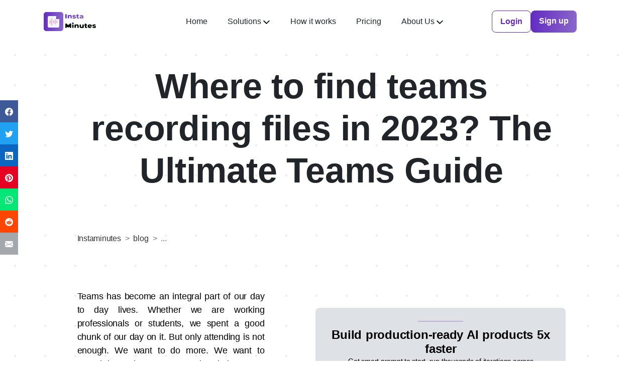

--- FILE ---
content_type: text/html; charset=utf-8
request_url: https://www.instaminutes.com/blog/where-to-find-teams-recording-files-the-ultimate-teams-guide
body_size: 18415
content:
<!DOCTYPE html><html lang="en-IN"><head><meta name="viewport" content="width=device-width"/><meta charSet="utf-8"/><title>Where to find teams recording files in 2023? The Ultimate Teams Guide</title><meta name="description" content="Looking for where to find teams recording files in 2023? The Ultimate Teams Guide This article will tell you everything about how to record Teams meetings."/><meta name="keywords" content="where to find teams recording files"/><meta property="og:image" content="https://cdn.sanity.io/images/ftzqjnnc/production/35bad90af0434ffe3974472607f542a0024c2224-724x483.webp"/><link rel="canonical" href="https://www.instaminutes.com/blog/where-to-find-teams-recording-files-the-ultimate-teams-guide"/><meta property="og:title" content="Where to find teams recording files in 2023? The Ultimate Teams Guide"/><meta property="og:description" content="Looking for where to find teams recording files in 2023? The Ultimate Teams Guide This article will tell you everything about how to record Teams meetings."/><meta property="twitter:image" content="https://cdn.sanity.io/images/ftzqjnnc/production/35bad90af0434ffe3974472607f542a0024c2224-724x483.webp"/><meta property="twitter:title" content="Where to find teams recording files in 2023? The Ultimate Teams Guide"/><meta property="twitter:description" content="Looking for where to find teams recording files in 2023? The Ultimate Teams Guide This article will tell you everything about how to record Teams meetings."/><meta name="next-head-count" content="12"/><meta charSet="utf-8"/><link rel="shortcut icon" href="/img/favicon.png"/><link rel="stylesheet" data-href="https://fonts.googleapis.com/css2?family=Montserrat:ital,wght@0,100;0,200;0,300;0,400;0,500;0,600;0,700;0,800;0,900;1,100;1,200;1,300;1,400;1,500;1,600;1,700;1,800;1,900&amp;display=swap"/><script defer="" id="gtm-script-ad">function gtag_report_conversion(url) { var callback = function () { if (typeof(url) != 'undefined') { window.location = url; } }; gtag('event', 'conversion', { 'send_to': 'AW-10848751343/-mnsCLmfncUDEO-di7Uo', 'event_callback': callback }); return false; }
</script><script defer="" id="gtm-script">(function(w,d,s,l,i){w[l]=w[l]||[];w[l].push({'gtm.start':
              new Date().getTime(),event:'gtm.js'});var f=d.getElementsByTagName(s)[0],
              j=d.createElement(s),dl=l!='dataLayer'?'&l='+l:'';j.async=true;j.src=
              'https://www.googletagmanager.com/gtm.js?id='+i+dl;f.parentNode.insertBefore(j,f);
              })(window,document,'script','dataLayer','GTM-TWXFDBB');</script><script type="application/ld+json" defer="" id="schema-script">{ "@context": "http://schema.org", "@type": "Organization", "name": "Instaminutes", "url": "https://www.instaminutes.com/", "logo": "https://www.instaminutes.com/img/logo.svg", "address": { "@type": "PostalAddress", "streetAddress": "550 Memorial Drive", "addressLocality": " Memorial Drive", "addressRegion": "Cambridge", "postalCode": " 02139 ", "addressCountry": "United States" }, "contactPoint": { "@type": "ContactPoint", "telephone": "+1(617)396-6958", "contactType": "customer support", "email": "admin@instaminutes.com" }, "sameAs": [ "https://www.facebook.com/Instaminutes/", "https://twitter.com/Instaminutes/", "https://www.linkedin.com/company/instaminutes/" ]}</script><script defer="">
              (function(h,o,t,j,a,r){
        h.hj=h.hj||function(){(h.hj.q=h.hj.q||[]).push(arguments)};
        h._hjSettings={hjid:3025359,hjsv:6};
        a=o.getElementsByTagName('head')[0];
        r=o.createElement('script');r.defer=1;
        r.src=t+h._hjSettings.hjid+j+h._hjSettings.hjsv;
        a.appendChild(r);
    })(window,document,'https://static.hotjar.com/c/hotjar-','.js?sv=');
              </script><script defer="" id="twitter-script">
              !function(e,t,n,s,u,a){e.twq||(s=e.twq=function(){s.exe?s.exe.apply(s,arguments):s.queue.push(arguments);
},s.version='1.1',s.queue=[],u=t.createElement(n),u.async=!0,u.src='//static.ads-twitter.com/uwt.js',
a=t.getElementsByTagName(n)[0],a.parentNode.insertBefore(u,a))}(window,document,'script');
// Insert Twitter Pixel ID and Standard Event data below
twq('init','o9454');
twq('track','PageView');
              </script><meta name="next-font-preconnect"/><link rel="preload" href="/_next/static/css/5c14fe5a778994a6.css" as="style"/><link rel="stylesheet" href="/_next/static/css/5c14fe5a778994a6.css" data-n-g=""/><noscript data-n-css=""></noscript><script defer="" nomodule="" src="/_next/static/chunks/polyfills-5cd94c89d3acac5f.js"></script><script src="/_next/static/chunks/webpack-f76579b41ea7e733.js" defer=""></script><script src="/_next/static/chunks/framework-89f2f7d214569455.js" defer=""></script><script src="/_next/static/chunks/main-4aa0d11c6a4ea84e.js" defer=""></script><script src="/_next/static/chunks/pages/_app-c14b4985aced353c.js" defer=""></script><script src="/_next/static/chunks/b637e9a5-91b80ce9cda3124b.js" defer=""></script><script src="/_next/static/chunks/5675-86e85842a47196ee.js" defer=""></script><script src="/_next/static/chunks/7914-9e8fe5948293406d.js" defer=""></script><script src="/_next/static/chunks/9545-ceded5d8d4217080.js" defer=""></script><script src="/_next/static/chunks/4279-67ecfcc76fa007a4.js" defer=""></script><script src="/_next/static/chunks/4580-d78bc7cd2490cda2.js" defer=""></script><script src="/_next/static/chunks/2690-e888c10b46dc3ddb.js" defer=""></script><script src="/_next/static/chunks/6369-c99de7a7f6a8b0f3.js" defer=""></script><script src="/_next/static/chunks/pages/blog/%5Bslug%5D-87dc9d638d694f91.js" defer=""></script><script src="/_next/static/V0QYwxHmy5DWutQ1QSguS/_buildManifest.js" defer=""></script><script src="/_next/static/V0QYwxHmy5DWutQ1QSguS/_ssgManifest.js" defer=""></script><script src="/_next/static/V0QYwxHmy5DWutQ1QSguS/_middlewareManifest.js" defer=""></script></head><body><div id="__next"><header><div class="container"><div class="row align-items-center"><div class="col-lg-3"><div class="logo"><a id="Home_page" href="/"><img loading="lazy" src="/img/logo.svg" class="img-fluid" alt="Instaminutes Logo" width="104px" height="38px"/></a></div></div><div class="col-lg-9"><div class="nav_details"><div class="navigation_list"><ul class="navigation"><li id="home"><a id="Home_page" href="/">Home</a></li><li class="svg_menu"><a id="Solution_page" href="javascript:void(0)">Solutions<!-- --><svg xmlns="http://www.w3.org/2000/svg" width="15" height="15" viewBox="0 0 15 15" fill="none"><path d="M1.5323 4.96199C1.70811 4.78623 1.94652 4.6875 2.19511 4.6875C2.4437 4.6875 2.68212 4.78623 2.85792 4.96199L7.49854 9.60261L12.1392 4.96199C12.316 4.79121 12.5528 4.69672 12.7986 4.69886C13.0444 4.70099 13.2795 4.79959 13.4534 4.97341C13.6272 5.14723 13.7258 5.38236 13.7279 5.62817C13.73 5.87398 13.6356 6.1108 13.4648 6.28761L8.16135 11.5911C7.98554 11.7668 7.74713 11.8655 7.49854 11.8655C7.24995 11.8655 7.01154 11.7668 6.83573 11.5911L1.5323 6.28761C1.35655 6.1118 1.25781 5.87339 1.25781 5.6248C1.25781 5.37621 1.35655 5.13779 1.5323 4.96199V4.96199Z" fill="#050C07"></path></svg></a><ul class="dropdown_menu"><li id="about"><a id="Solution_page" class="about_menu" href="/increase-visibility-across-organization">CXOs</a></li><li id="team"><a id="Full_team" href="/increase-team-meeting-productivity">Managers</a></li><li id="team"><a id="Full_team" href="/capture-customer-feedback-automatically">Sales Rep</a></li><li id="team"><a id="Full_team" href="/get-consultant-meeting-notes-automatically">Consultants <!-- --><br/> <!-- --></a></li><li id="team"><a id="Full_team" href="/get-scrum-meeting-notes-automatically">Developers <!-- --><br/> <!-- --></a><a id="Full_team" href="/get-user-interview-insights-automatically">Designers <!-- --><br/> <!-- --></a><a id="Full_team" href="/summarize-startups-pitch-calls-automatically">Investors <!-- --><br/> <!-- --></a><a id="Full_team" href="/take-students-notes-automatically">Students <!-- --><br/> <!-- --></a></li></ul></li><li id="howItWork" class="svg_menu"><a id="How_it_works" href="/how-it-works">How it works</a></li><li id="pricing"><a id="Pricing_page" href="/pricing">Pricing</a></li><li class="svg_menu"><a id="About_us" href="javascript:void(0)">About Us<!-- --><svg xmlns="http://www.w3.org/2000/svg" width="15" height="15" viewBox="0 0 15 15" fill="none"><path d="M1.5323 4.96199C1.70811 4.78623 1.94652 4.6875 2.19511 4.6875C2.4437 4.6875 2.68212 4.78623 2.85792 4.96199L7.49854 9.60261L12.1392 4.96199C12.316 4.79121 12.5528 4.69672 12.7986 4.69886C13.0444 4.70099 13.2795 4.79959 13.4534 4.97341C13.6272 5.14723 13.7258 5.38236 13.7279 5.62817C13.73 5.87398 13.6356 6.1108 13.4648 6.28761L8.16135 11.5911C7.98554 11.7668 7.74713 11.8655 7.49854 11.8655C7.24995 11.8655 7.01154 11.7668 6.83573 11.5911L1.5323 6.28761C1.35655 6.1118 1.25781 5.87339 1.25781 5.6248C1.25781 5.37621 1.35655 5.13779 1.5323 4.96199V4.96199Z" fill="#050C07"></path></svg></a><ul class="dropdown_menu_about"><li id="about"><a id="About_us" class="about_menu" href="/about-us">About Us</a></li><li id="team"><a id="Full_team" href="/our-team">Our Team</a></li></ul></li></ul></div><div class="login_btn"><a id="Get_an_Invite" class="purple_btn secondary" href="https://app.instaminutes.com/">Login</a><a id="Get_an_Invite" class="purple_btn" href="https://app.instaminutes.com/sign-up">Sign up</a></div></div></div><div class="col-lg-12"><div class="mobile_menu"><a href="javascript:void(0)" class="menu_icon"><svg xmlns="http://www.w3.org/2000/svg" width="30" height="30" fill="#622ac2" class="bi bi-list" viewBox="0 0 16 16"><path d="M2.5 12a.5.5 0 0 1 .5-.5h10a.5.5 0 0 1 0 1H3a.5.5 0 0 1-.5-.5zm0-4a.5.5 0 0 1 .5-.5h10a.5.5 0 0 1 0 1H3a.5.5 0 0 1-.5-.5zm0-4a.5.5 0 0 1 .5-.5h10a.5.5 0 0 1 0 1H3a.5.5 0 0 1-.5-.5z"></path></svg></a><div class="select_toggle"><ul class="toggle_links"><li id="homeM"><a id="Home_page" href="/">Home</a></li><li id="useCaseM"><a id="Use_cases" href="/use-cases">Use Cases</a></li><li id="howItworkM"><a id="How_it_works" class="about_menu" href="/how-it-works">How it works</a></li><li id="pricingM"><a id="Pricing_page" href="/pricing">Pricing</a></li><li id="aboutM"><a id="About_us" class="about_menu" href="/about-us">About Us</a></li><li id="teamM"><a id="Full_team" href="/our-team">Our Team</a></li><li class="toggle_links_login"><a id="Get_an_Invite" href="https://app.instaminutes.com/">Login</a></li><li class="toggle_links_signup"><a id="Get_an_Invite" href="https://app.instaminutes.com/sign-up">Sign up</a></li></ul></div></div></div></div></div></header><div class="sis-container"><ul><li class="sic1"><a href="#"><span><svg xmlns="http://www.w3.org/2000/svg" width="16" height="16" fill="currentColor" class="bi bi-facebook" viewBox="0 0 16 16"><path d="M16 8.049c0-4.446-3.582-8.05-8-8.05C3.58 0-.002 3.603-.002 8.05c0 4.017 2.926 7.347 6.75 7.951v-5.625h-2.03V8.05H6.75V6.275c0-2.017 1.195-3.131 3.022-3.131.876 0 1.791.157 1.791.157v1.98h-1.009c-.993 0-1.303.621-1.303 1.258v1.51h2.218l-.354 2.326H9.25V16c3.824-.604 6.75-3.934 6.75-7.951z"></path></svg></span></a></li><li class="sic2"><a href="#"><span><svg xmlns="http://www.w3.org/2000/svg" width="16" height="16" fill="currentColor" class="bi bi-twitter" viewBox="0 0 16 16"><path d="M5.026 15c6.038 0 9.341-5.003 9.341-9.334 0-.14 0-.282-.006-.422A6.685 6.685 0 0 0 16 3.542a6.658 6.658 0 0 1-1.889.518 3.301 3.301 0 0 0 1.447-1.817 6.533 6.533 0 0 1-2.087.793A3.286 3.286 0 0 0 7.875 6.03a9.325 9.325 0 0 1-6.767-3.429 3.289 3.289 0 0 0 1.018 4.382A3.323 3.323 0 0 1 .64 6.575v.045a3.288 3.288 0 0 0 2.632 3.218 3.203 3.203 0 0 1-.865.115 3.23 3.23 0 0 1-.614-.057 3.283 3.283 0 0 0 3.067 2.277A6.588 6.588 0 0 1 .78 13.58a6.32 6.32 0 0 1-.78-.045A9.344 9.344 0 0 0 5.026 15z"></path></svg></span></a></li><li class="sic3"><a href="#"><span><svg xmlns="http://www.w3.org/2000/svg" width="16" height="16" fill="currentColor" class="bi bi-linkedin" viewBox="0 0 16 16"><path d="M0 1.146C0 .513.526 0 1.175 0h13.65C15.474 0 16 .513 16 1.146v13.708c0 .633-.526 1.146-1.175 1.146H1.175C.526 16 0 15.487 0 14.854V1.146zm4.943 12.248V6.169H2.542v7.225h2.401zm-1.2-8.212c.837 0 1.358-.554 1.358-1.248-.015-.709-.52-1.248-1.342-1.248-.822 0-1.359.54-1.359 1.248 0 .694.521 1.248 1.327 1.248h.016zm4.908 8.212V9.359c0-.216.016-.432.08-.586.173-.431.568-.878 1.232-.878.869 0 1.216.662 1.216 1.634v3.865h2.401V9.25c0-2.22-1.184-3.252-2.764-3.252-1.274 0-1.845.7-2.165 1.193v.025h-.016a5.54 5.54 0 0 1 .016-.025V6.169h-2.4c.03.678 0 7.225 0 7.225h2.4z"></path></svg></span></a></li><li class="sic4"><a href="#"><span><svg xmlns="http://www.w3.org/2000/svg" width="16" height="16" fill="currentColor" class="bi bi-pinterest" viewBox="0 0 16 16"><path d="M8 0a8 8 0 0 0-2.915 15.452c-.07-.633-.134-1.606.027-2.297.146-.625.938-3.977.938-3.977s-.239-.479-.239-1.187c0-1.113.645-1.943 1.448-1.943.682 0 1.012.512 1.012 1.127 0 .686-.437 1.712-.663 2.663-.188.796.4 1.446 1.185 1.446 1.422 0 2.515-1.5 2.515-3.664 0-1.915-1.377-3.254-3.342-3.254-2.276 0-3.612 1.707-3.612 3.471 0 .688.265 1.425.595 1.826a.24.24 0 0 1 .056.23c-.061.252-.196.796-.222.907-.035.146-.116.177-.268.107-1-.465-1.624-1.926-1.624-3.1 0-2.523 1.834-4.84 5.286-4.84 2.775 0 4.932 1.977 4.932 4.62 0 2.757-1.739 4.976-4.151 4.976-.811 0-1.573-.421-1.834-.919l-.498 1.902c-.181.695-.669 1.566-.995 2.097A8 8 0 1 0 8 0z"></path></svg></span></a></li><li class="sic5"><a href="#"><span><svg xmlns="http://www.w3.org/2000/svg" width="16" height="16" fill="currentColor" class="bi bi-whatsapp" viewBox="0 0 16 16"><path d="M13.601 2.326A7.854 7.854 0 0 0 7.994 0C3.627 0 .068 3.558.064 7.926c0 1.399.366 2.76 1.057 3.965L0 16l4.204-1.102a7.933 7.933 0 0 0 3.79.965h.004c4.368 0 7.926-3.558 7.93-7.93A7.898 7.898 0 0 0 13.6 2.326zM7.994 14.521a6.573 6.573 0 0 1-3.356-.92l-.24-.144-2.494.654.666-2.433-.156-.251a6.56 6.56 0 0 1-1.007-3.505c0-3.626 2.957-6.584 6.591-6.584a6.56 6.56 0 0 1 4.66 1.931 6.557 6.557 0 0 1 1.928 4.66c-.004 3.639-2.961 6.592-6.592 6.592zm3.615-4.934c-.197-.099-1.17-.578-1.353-.646-.182-.065-.315-.099-.445.099-.133.197-.513.646-.627.775-.114.133-.232.148-.43.05-.197-.1-.836-.308-1.592-.985-.59-.525-.985-1.175-1.103-1.372-.114-.198-.011-.304.088-.403.087-.088.197-.232.296-.346.1-.114.133-.198.198-.33.065-.134.034-.248-.015-.347-.05-.099-.445-1.076-.612-1.47-.16-.389-.323-.335-.445-.34-.114-.007-.247-.007-.38-.007a.729.729 0 0 0-.529.247c-.182.198-.691.677-.691 1.654 0 .977.71 1.916.81 2.049.098.133 1.394 2.132 3.383 2.992.47.205.84.326 1.129.418.475.152.904.129 1.246.08.38-.058 1.171-.48 1.338-.943.164-.464.164-.86.114-.943-.049-.084-.182-.133-.38-.232z"></path></svg></span></a></li><li class="sic6"><a href="#"><span><svg xmlns="http://www.w3.org/2000/svg" width="16" height="16" fill="currentColor" class="bi bi-reddit" viewBox="0 0 16 16"><path d="M6.167 8a.831.831 0 0 0-.83.83c0 .459.372.84.83.831a.831.831 0 0 0 0-1.661zm1.843 3.647c.315 0 1.403-.038 1.976-.611a.232.232 0 0 0 0-.306.213.213 0 0 0-.306 0c-.353.363-1.126.487-1.67.487-.545 0-1.308-.124-1.671-.487a.213.213 0 0 0-.306 0 .213.213 0 0 0 0 .306c.564.563 1.652.61 1.977.61zm.992-2.807c0 .458.373.83.831.83.458 0 .83-.381.83-.83a.831.831 0 0 0-1.66 0z"></path><path d="M16 8A8 8 0 1 1 0 8a8 8 0 0 1 16 0zm-3.828-1.165c-.315 0-.602.124-.812.325-.801-.573-1.9-.945-3.121-.993l.534-2.501 1.738.372a.83.83 0 1 0 .83-.869.83.83 0 0 0-.744.468l-1.938-.41a.203.203 0 0 0-.153.028.186.186 0 0 0-.086.134l-.592 2.788c-1.24.038-2.358.41-3.17.992-.21-.2-.496-.324-.81-.324a1.163 1.163 0 0 0-.478 2.224c-.02.115-.029.23-.029.353 0 1.795 2.091 3.256 4.669 3.256 2.577 0 4.668-1.451 4.668-3.256 0-.114-.01-.238-.029-.353.401-.181.688-.592.688-1.069 0-.65-.525-1.165-1.165-1.165z"></path></svg></span></a></li><li class="sic7"><a href="#"><span><svg xmlns="http://www.w3.org/2000/svg" width="16" height="16" fill="currentColor" class="bi bi-envelope-fill" viewBox="0 0 16 16"><path d="M.05 3.555A2 2 0 0 1 2 2h12a2 2 0 0 1 1.95 1.555L8 8.414.05 3.555ZM0 4.697v7.104l5.803-3.558L0 4.697ZM6.761 8.83l-6.57 4.027A2 2 0 0 0 2 14h12a2 2 0 0 0 1.808-1.144l-6.57-4.027L8 9.586l-1.239-.757Zm3.436-.586L16 11.801V4.697l-5.803 3.546Z"></path></svg></span></a></li></ul></div><main id="site-content"><h1 class="entry-title">Where to find teams recording files in 2023? The Ultimate Teams Guide</h1><nav aria-label="breadcrumb" class="blog-breadcrumb-nav"><ol class="breadcrumb"><li class="breadcrumb-item"><a href="/">Instaminutes</a></li><li class="breadcrumb-item"><a href="/blog">blog</a></li><li class="breadcrumb-item active" aria-current="page"><a>...</a></li></ol></nav><article><div class="post-inner thin"><div class="entry-content" style="padding-right:200px"><div></div><div class="total-content"><div class="left-side-content-blog"><div id="pryc-wp-acctp-original-content"></div><img src="/img/banner-1.png"/><div id="pryc-wp-acctp-original-content"></div></div><div class="right-side-content-blog" id="right-side-blog"><div class="blog-right-bar"><hr class="blog-right-bar-hr"/><div class="blog-right-bar-top-content"><span class="bold">Build production-ready AI products 5x faster</span></div><div class="blog-right-bar-mid-content">Get smart prompt to start, run thousands of iterations across LLMs in a click, and evaluate outputs automatically on a single screen with LLUMOs 4Cs.</div><div class="blog-right-bar-yt-video-box"><div class="blog-right-bar-yt-video-box-box1"></div><div class="blog-right-bar-yt-video-box-box2"></div><div class="blog-right-bar-yt-video-link"><a href="https://www.llumo.ai" rel="noreferrer" class="blog-right-bar-yt-video-link-tag" target="_blank">Learn Now</a></div><button class="chat-with-us">Book a demo</button></div></div></div></div></div></div></article></main><section class="faq_section"><h3 class="text-center center">Frequently Asked Questions</h3><div class="container" style="overflow-y:auto"><div class="faq_tab"><ul class="tabs"><li class="active" rel="tab1">General</li><li rel="tab2">Get Started</li><li rel="tab3">Security</li><li rel="tab4">Billing</li><li rel="tab5">Core Tech</li><li rel="tab6">Zoom</li><li rel="tab7">Meet</li><li rel="tab8">Teams</li></ul><div class="tab_container" style="height:600px"><h3 class="d_active tab_drawer_heading" rel="tab1">General</h3><div id="tab1" class="tab_content active"><div class="faq_content"><div class="row"><div class="col-lg-6"><div class="faq-accordion"><ul class="accordion"><li class="accordion-item"><a class="accordion-title" href="javascript:void(0)"><span class="faq_dropdown"></span>Is Instaminutes really Free?<!-- --></a><div class="accordion-content"><p>Yes. Instaminutes is free and our core product will be free forever. Though, we will be launching our premium version with advanced features in future. For early users, we are giving away advanced features for free for limited time.</p></div></li><li class="accordion-item"><a class="accordion-title" href="javascript:void(0)"><span class="faq_dropdown"></span>Is Instaminutes secured?<!-- --></a><div class="accordion-content"><p>Yes. It&#x27;s totally secure and comply with GDPR policies. Check Security section to get more details.</p></div></li><li class="accordion-item"><a class="accordion-title" href="javascript:void(0)"><span class="faq_dropdown"></span>How Instaminutes is unique?<!-- --></a><div class="accordion-content"><p>Every other tool in the market converts your audio into text, but no transcription tool gives you the overall summary of conversation or key aways. For a half hour call what do you need? 5000 words lengthy document or just 5-6 key takeaways that you can read/listen within couple of minutes.  Instaminutes is the only AI tool in the market that give you key takeaways. Also, Instaminutes AI keeps learning from you on what&#x27;s import most to you and your work.</p></div></li><li class="accordion-item"><a class="accordion-title" href="javascript:void(0)"><span class="faq_dropdown"></span>Does Instaminutes work for multilingual languages?<!-- --></a><div class="accordion-content"><p>Currently, we are focusing on English language. In addition, our AI R&amp;D team is working to add more languages, like Hindi, Spanish, French, etc.</p></div></li></ul></div></div><div class="col-lg-6"><div class="faq-accordion"><ul class="accordion"><li class="accordion-item"><a class="accordion-title" href="javascript:void(0)"><span class="faq_dropdown"></span>Does Instaminutes give me real-time transcript?<!-- --></a><div class="accordion-content"><p>Yes. Instaminutes chrome extension gives you real-time transcript and power to train AI assistant as per your work. Also, you can access the whole transcript in case you want to add more key takeaways from transcript.</p></div></li><li class="accordion-item"><a class="accordion-title" href="javascript:void(0)"><span class="faq_dropdown"></span>How can I train AI assistant to take better notes for me?<!-- --></a><div class="accordion-content"><p>Use Instaminutes chrome extension in your meetings and select key points that you think are really import to you and your work. AI assistant will be learning that and will give you better notes as you train and use more (similar to Alexa).<!-- --><a href="/how-it-works"> Learn more</a></p></div></li><li class="accordion-item"><a class="accordion-title" href="javascript:void(0)"><span class="faq_dropdown"></span>Can I use Instaminutes on mobile?<!-- --></a><div class="accordion-content"><p>Yes, you can. Just sign in via this<!-- --> <!-- --><a href="https://bit.ly/3wW0sGO">link</a>, and add your google calendar. Then go to settings, and make it is &#x27;Join all my meetings&#x27; and save. Instaminutes notetaker will join even when you are having meetings via any Andorid/iOS mobile app.<!-- --></p></div></li></ul></div></div></div></div></div><h3 class="tab_drawer_heading" rel="tab2">Get Started</h3><div id="tab2" class="tab_content"><div class="faq_content"><div class="row"><div class="col-lg-6"><div class="faq-accordion"><ul class="accordion"><li class="accordion-item"><a class="accordion-title" href="javascript:void(0)"><span class="faq_dropdown"></span>How to sign in to Instaminutes?<!-- --></a><div class="accordion-content"><p>Just sign in via your google/gmail id using this<!-- --> <!-- --><a href="https://bit.ly/3wW0sGO">link </a>or click on Sign up button and add your google calendar. That&#x27;s it, within 1 min, you will be able to use Instaminutes in your next meeting.<!-- --></p></div></li><li class="accordion-item"><a class="accordion-title" href="javascript:void(0)"><span class="faq_dropdown"></span>Do I need to install anything to use Instaminutes?<!-- --></a><div class="accordion-content"><p>Not necessarily. Just sign in via your google/gmail id using this<!-- --> <!-- --><a href="https://bit.ly/3wW0sGO">link</a> <!-- -->, and get started without downloading or installing anything. If you want real-time notes and power to train AI for your use case then, you will need to Add Chrome extension using this<!-- --> <!-- --><a href="bit.ly/3vxcbuD">link</a> or from Instaminutes Dashboard. It just takes 2 clicks to get started.<!-- --></p></div></li><li class="accordion-item"><a class="accordion-title" href="javascript:void(0)"><span class="faq_dropdown"></span>I don&#x27;t use Google Calendar, how can I use Instaminutes?<!-- --></a><div class="accordion-content"><p>Well, sign up/ sign in using any Gmail id and allow access to that google calendar even you don&#x27;t use that google calendar for you work. Then Add Chrome extension using this<!-- --><a href="bit.ly/3vxcbuD"> link</a> or from Instaminutes Dashboard. Next time whenever you start any meeting on chrome browser, you will see a Instaminutes reminder to take notes. Just open extension and start it. Also, we are adding more options to sign in and even Teams calendar in future.<!-- --></p></div></li></ul></div></div><div class="col-lg-6"><div class="faq-accordion"><ul class="accordion"><li class="accordion-item"><a class="accordion-title" href="javascript:void(0)"><span class="faq_dropdown"></span>How to add Chrome extension?<!-- --></a><div class="accordion-content"><p>Then Add Chrome extension using this<!-- --> <!-- --><a href="bit.ly/3vxcbuD">link</a> or from Instaminutes Dashboard. It will take you to Chrome marketplace and there just click on &#x27;Add to Chrome&#x27; that&#x27;s it. Next time whenever you start any meeting on chrome browser, you will see a Instaminutes reminder to take notes. Just open extension and start it.<!-- --></p></div></li><li class="accordion-item"><a class="accordion-title" href="javascript:void(0)"><span class="faq_dropdown"></span>Can I use Chrome extension on other browsers?<!-- --></a><div class="accordion-content"><p>Yes. You can use Instaminutes Chrome extension on any modern Chromium-based browsers like Firefox, Safari, Edge, etc.</p></div></li><li class="accordion-item"><a class="accordion-title" href="javascript:void(0)"><span class="faq_dropdown"></span>Is there anything how-to document/ video for Instaminutes?<!-- --></a><div class="accordion-content"><p>Yes. Here is the<!-- --> <!-- --><a href="/how-it-works">link</a></p></div></li></ul></div></div></div></div></div><h3 class="tab_drawer_heading" rel="tab3">Security</h3><div id="tab3" class="tab_content"><div class="faq_content"><div class="row"><div class="col-lg-6"><div class="faq-accordion"><ul class="accordion"><li class="accordion-item"><a class="accordion-title" href="javascript:void(0)"><span class="faq_dropdown"></span>How secure is Instaminutes?<!-- --></a><div class="accordion-content"><p>Security &amp; privacy is at the heart of Instaminutes. All your data, recordings, meetings notes, transcription, etc., get stored in an end-to-end encrypted architecture. We use state-of-the art AES 256 encryption and comply with GDPR policies to make sure, only you can access your data.</p></div></li><li class="accordion-item"><a class="accordion-title" href="javascript:void(0)"><span class="faq_dropdown"></span>Where does data get stored?<!-- --></a><div class="accordion-content"><p>All your data gets stored in encrypted form in AWS cloud. We add additional security layers like SSH, SSL, and TLS. Instaminutes complies with all security standards set by AWS, Google Cloud and as per GDPR policies.</p></div></li></ul></div></div><div class="col-lg-6"><div class="faq-accordion"><ul class="accordion"><li class="accordion-item"><a class="accordion-title" href="javascript:void(0)"><span class="faq_dropdown"></span>Is Instaminutes GDPR complaint?<!-- --></a><div class="accordion-content"><p>Yes. At Instaminutes, we comply with all GDPR policies. Check<!-- --> <!-- --><a href="/privacy-policy">here our detailed privacy policy</a> <!-- -->.<!-- --></p></div></li></ul></div></div></div></div></div><h3 class="tab_drawer_heading" rel="tab4">Billing</h3><div id="tab4" class="tab_content"><div class="faq_content"><div class="row"><div class="col-lg-6"><div class="faq-accordion"><ul class="accordion"><li class="accordion-item"><a class="accordion-title" href="javascript:void(0)"><span class="faq_dropdown"></span>Can I upgrade Instaminutes just for me, rather than upgrading everyone in our workspace?<!-- --></a><div class="accordion-content"><p>Currently, no. Instaminutes is built for teams, so you&#x27;ll get the most out of paid Instaminutes when you all use it together. To upgrade Instaminutes, you’ll need to upgrade your entire workspace at once. If you have any specific request then please connect with our support on chat.</p></div></li><li class="accordion-item"><a class="accordion-title" href="javascript:void(0)"><span class="faq_dropdown"></span>Is there any discount for academia?<!-- --></a><div class="accordion-content"><p>We support academia and offer a 50% discount on our annual subscription to them. To get the offer code, please sign up with your university email id and connect with our support on chat. They will verify your email id and provide discount coupon code instantly. This is a limited time offer and Instaminutes reserves the right to stop offering this promotion at any time after the initial one-year subscription.</p></div></li><li class="accordion-item"><a class="accordion-title" href="javascript:void(0)"><span class="faq_dropdown"></span>Is there any discount for startups?<!-- --></a><div class="accordion-content"><p>We are also a growing startup and support other startups who are building something great too. We offer a 50% discount on our annual subscription to startups (till series A funded) for minimum 5 users. To get the offer code, please sign up with your company email id and connect our support on chat. They will verify your startup using your email id and provide coupon code instantly. This is a limited time offer and Instaminutes reserves the right to stop offering this promotion at any time after the initial one-year subscription.</p></div></li></ul></div></div><div class="col-lg-6"><div class="faq-accordion"><ul class="accordion"><li class="accordion-item"><a class="accordion-title" href="javascript:void(0)"><span class="faq_dropdown"></span>Can I upgrade Instaminutes just for me, rather than upgrading everyone in our workspace?<!-- --></a><div class="accordion-content"><p>Currently, no. Instaminutes is built for teams, so you&#x27;ll get the most out of paid Instaminutes when you all use it together. To upgrade Instaminutes, you’ll need to upgrade your entire workspace at once. If you have any specific request then please connect with our support on chat.</p></div></li><li class="accordion-item"><a class="accordion-title" href="javascript:void(0)"><span class="faq_dropdown"></span>Is there any discount for academia?<!-- --></a><div class="accordion-content"><p>We support academia and offer a 50% discount on our annual subscription to them. To get the offer code, please sign up with your university email id and connect with our support on chat. They will verify your email id and provide discount coupon code instantly. This is a limited time offer and Instaminutes reserves the right to stop offering this promotion at any time after the initial one-year subscription.</p></div></li><li class="accordion-item"><a class="accordion-title" href="javascript:void(0)"><span class="faq_dropdown"></span>Is there any discount for startups?<!-- --></a><div class="accordion-content"><p>We are also a growing startup and support other startups who are building something great too. We offer a 50% discount on our annual subscription to startups (till series A funded) for minimum 5 users. To get the offer code, please sign up with your company email id and connect our support on chat. They will verify your startup using your email id and provide coupon code instantly. This is a limited time offer and Instaminutes reserves the right to stop offering this promotion at any time after the initial one-year subscription.</p></div></li></ul></div></div></div></div></div><h3 class="tab_drawer_heading" rel="tab5">Core Tech</h3><div id="tab5" class="tab_content"><div class="faq_content"><div class="row"><div class="col-lg-6"><div class="faq-accordion"><ul class="accordion"><li class="accordion-item"><a class="accordion-title" href="javascript:void(0)"><span class="faq_dropdown"></span>How Instaminutes AI summarize your meetings?<!-- --></a><div class="accordion-content"><p>We have developed our proprietary DNN + linguistic based architecture that has been optimized to find the key points of any type of conversations. In a meeting, we talk on multiple agendas, our AI tech first breaks the whole conversations into multiple episodes and then summarize it into key take aways. Patent for our core technology has been accepted and will be published within next 18 months.</p></div></li><li class="accordion-item"><a class="accordion-title" href="javascript:void(0)"><span class="faq_dropdown"></span>What interface Instaminutes use during calls and how it works?<!-- --></a><div class="accordion-content"><p>During call, Chrome extension works as a simple plugin to capture audio waves directly from laptop mic and speaker. But it captures only for the tab where you are having meeting and have selected while starting Instaminutes. It won&#x27;t capture audio of other tabs. For notetaker, your personal AI assistant joins meeting as an attendee. It&#x27;s bot and doesn&#x27;t have mic so can&#x27;t product any sound and remain mute during the whole call. It&#x27;s only there to record your meeting, so that it can be summarized into key takeaways.</p></div></li></ul></div></div><div class="col-lg-6"><div class="faq-accordion"><ul class="accordion"><li class="accordion-item"><a class="accordion-title" href="javascript:void(0)"><span class="faq_dropdown"></span>What access is required for Instaminutes?<!-- --></a><div class="accordion-content"><p>Instaminutes needs access to your google calendar. Without google calendar access Instaminutes won&#x27;t work. Since we need meeting link so that notetaker can join your meeting.</p></div></li><li class="accordion-item"><a class="accordion-title" href="javascript:void(0)"><span class="faq_dropdown"></span>What data we extract from Google Calendar?<!-- --></a><div class="accordion-content"><p>We extract meeting title so that we can add title to your notes automatically and keep everything in sync for you. Also, we extract meeting attendees so that we can share meeting notes with them as per your Instaminutes settings. In case, you turned sharing off in settings then we don&#x27;t take attendees email and don&#x27;t share notes with them automatically. You will need to do it manually then.</p></div></li></ul></div></div></div></div></div><h3 class="tab_drawer_heading" rel="tab6">Zoom</h3><div id="tab6" class="tab_content"><div class="faq_content"><div class="row"><div class="col-lg-6"><div class="faq-accordion"><ul class="accordion"><li class="accordion-item"><a class="accordion-title" href="javascript:void(0)"><span class="faq_dropdown"></span>Does Instaminutes work with Zoom exe/app?<!-- --></a><div class="accordion-content"><p>Yes, Instaminutes works with Zoom exe on laptop and Zoom app on mobile. Just sign in via this<!-- --> <!-- --><a href="https://bit.ly/3wW0sGO">link </a>, and add your google calendar. Then go to settings, and make it is &#x27;Join all my meetings&#x27; and save. Now, notetaker will automatically join in your next meeting. You won&amp;apost need to do anything.<!-- --></p></div></li><li class="accordion-item"><a class="accordion-title" href="javascript:void(0)"><span class="faq_dropdown"></span>Can I use Chrome extension for Zoom meetings?<!-- --></a><div class="accordion-content"><p>Yes, Instaminutes chrome extension works for Zoom meetings. With extension you get real-time notes and ability to train AI assistant specifically for your use case. But extension only works when you are having Zoom meeting via Chrome browser on laptop. It doesn&#x27;t work with Zoom exe/app. We are building our exe/app that will work with your Zoom exe/app too. In the meantime., learn here on how to join Zoom meetings on Chrome browser? Or Use notetaker to use Instaminutes on Zoom exe/app.</p></div></li></ul></div></div><div class="col-lg-6"><div class="faq-accordion"><ul class="accordion"><li class="accordion-item"><a class="accordion-title" href="javascript:void(0)"><span class="faq_dropdown"></span>How to use Instaminutes for Zoom meetings?<!-- --></a><div class="accordion-content"><p>There are two ways. For Zoom exe/app - Just sign in via this<!-- --> <!-- --><a href="https://bit.ly/3wW0sGO">link</a>, and add your google calendar. Then go to settings, and make it is &quot;Join all my meetings&quot; and save. Now, notetaker will automatically join in your next meeting. You won&#x27;t need to do anything. Second is use Chrome extension when you are having Zoom meeting via Chrome browser on laptop. With extension you get real-time notes &amp; ability to train AI assistant specifically for your use case.<!-- --> Check this 1 min tutorial<!-- --> <!-- -->to see step by step guide on how to join Zoom meetings on Chrome browser.<!-- --></p></div></li><li class="accordion-item"><a class="accordion-title" href="javascript:void(0)"><span class="faq_dropdown"></span>How to join Zoom meetings on Chrome browser?<!-- --></a><div class="accordion-content"><p>If you have a Zoom desktop, then Zoom opens up your meeting on Zoom app by default. So, just copy meeting link and open in Chrome browser. It will prompt you to open app, just click on cancel and then you will see a &quot;Join from browser&quot; link. Click on it and you are all set.<!-- --> <!-- --> Check this 1 min tutorial<!-- --> <!-- -->tutorial to see step by step guide.<!-- --></p></div></li></ul></div></div></div></div></div><h3 class="tab_drawer_heading" rel="tab7">Meet</h3><div id="tab7" class="tab_content"><div class="faq_content"><div class="row"><div class="col-lg-6"><div class="faq-accordion"><ul class="accordion"><li class="accordion-item"><a class="accordion-title" href="javascript:void(0)"><span class="faq_dropdown"></span>Does Instaminutes work with Google Meet?<!-- --></a><div class="accordion-content"><p>Yes, Instaminutes works with Meet on laptop.<!-- --> Add Chrome extension<!-- --> <!-- -->using this link if you haven&#x27;t. When you are in the meeting, just start Instaminutes. That&#x27;s it. If you want to use Instaminutes on mobile, then just sign in via this<!-- --> <!-- --><a href="https://bit.ly/3wW0sGO">link, </a> and add your google calendar. Then go to settings, and make it is &quot;Join all my meetings&quot; and save. Now, notetaker will automatically join in your next meeting. You won&#x27;t need to do anything.<!-- --></p></div></li></ul></div></div><div class="col-lg-6"><div class="faq-accordion"><ul class="accordion"></ul></div></div></div></div></div><h3 class="tab_drawer_heading" rel="tab8">Teams</h3><div id="tab8" class="tab_content"><div class="faq_content"><div class="row"><div class="col-lg-6"><div class="faq-accordion"><ul class="accordion"><li class="accordion-item"><a class="accordion-title" href="javascript:void(0)"><span class="faq_dropdown"></span>Does Instaminutes work with Teams exe/app?<!-- --></a><div class="accordion-content"><p>Yes, Instaminutes works with Teams exe on laptop and Teams app on mobile. Just sign in via this<!-- --> <!-- --><a href="https://bit.ly/3wW0sGO">link,</a> and add your google calendar. Then go to settings, and make it is &quot;Join all my meetings&quot; and save. Now, notetaker will automatically join in your next meeting. You won&#x27;t need to do anything.<!-- --> <!-- --></p></div></li><li class="accordion-item"><a class="accordion-title" href="javascript:void(0)"><span class="faq_dropdown"></span>Can I use Chrome extension for Teams meetings?<!-- --></a><div class="accordion-content"><p>Yes, Instaminutes chrome extension works for Teams meetings. With extension you get real-time notes and ability to train AI assistant specifically for your use case. But extension only works when you are having Teams meeting via Chrome browser on laptop. It doesn&#x27;t work with Teams exe/app. We are building our exe/app that will work with your Teams exe/app too. In the meantime., learn here on how to join Teams meetings on Chrome browser? Or Use notetaker to use Instaminutes on Teams exe/app</p></div></li></ul></div></div><div class="col-lg-6"><div class="faq-accordion"><ul class="accordion"><li class="accordion-item"><a class="accordion-title" href="javascript:void(0)"><span class="faq_dropdown"></span>How to use Instaminutes for Teams meetings?<!-- --></a><div class="accordion-content"><p>There are two ways. For Teams exe/app - Just sign in via this<!-- --> <!-- --><a href="https://bit.ly/3wW0sGO">link,</a> and add your google calendar. Then go to settings, and make it is &quot;Join all my meetings&quot; and save. Now, notetaker will automatically join in your next meeting. You won&#x27;t need to do anything. Second is use Chrome extension when you are having Teams meeting via Chrome browser on laptop. With extension you get real-time notes &amp; ability to train AI assistant specifically for your use case.<!-- --> Check this 1 min tutorial<!-- --> <!-- -->to see step by step guide on how to join Teams meetings on Chrome browser<!-- --></p></div></li><li class="accordion-item"><a class="accordion-title" href="javascript:void(0)"><span class="faq_dropdown"></span>How to join Teams meetings on Chrome browser?<!-- --></a><div class="accordion-content"><p>If you have a Teams desktop, then Teams opens up you&#x27;re meeting on Teams app by default. To join the Microsoft Teams meeting without installing the app, you need a modern browser like Chrome (or any other Chromium-based browsers), Firefox, Safari, etc. Open the browser on your desktop. Paste the link to a meeting in the URL bar (you can get the link from the meeting invite or ask the meeting organizer for it). Click on &#x27;Use the webapp instead&#x27; Enter a name to display during the meeting if you do not have a Microsoft Teams account.</p></div></li></ul></div></div></div></div></div></div></div></div></section><footer><div class="footer_top"><div class="container"><div class="row"><div class="col-lg-5 col-md-5 col-sm-5 col-12"><div class="socail_info"><div class="footer_logo"><a href="/"><img loading="lazy" src="/img/svg/Instaminutes-logo.svg" class="img-fluid" alt="Instaminutes"/></a></div><h3>It&#x27;s Short &amp; Insightful.</h3></div></div><div class="col-lg-7 col-md-7 col-sm-7 col-12"><div class="row"><div class="col-lg-3"><h4><b>Company</b></h4><ul class="footer_links"><li><a id="Home_page" href="/">Home</a></li><li><a id="Blog_page" rel="noreferrer" target="_blank" href="/blog">Blog</a></li><li><a id="Pricing_page" href="/pricing">Pricing</a></li><li><a id="Contact_us" href="/contact-us">Contact Us</a></li></ul></div><div class="col-lg-3"><h4><b>Features</b></h4><ul class="footer_links"><li><a id="How_it_works" href="/how-it-works">How it works</a></li><li><a id="Pricing_page" href="/pricing">Pricing</a></li><li><a href="https://chrome.google.com/webstore/detail/instaminutes-short-meetin/biejinfobcnfmjjgggmldodnbjppplod" id="Pricing_page">Add Extension</a></li><li><a href="https://instaminutes-files.s3.ap-south-1.amazonaws.com/instaminutes.zip" id="Pricing_page">Windows App</a></li></ul></div><div class="col-lg-4"><div class="row"><div class="col-lg-12"><h4><b>Solutions</b></h4><div class="row"><div class="col-lg-6"><ul class="footer_links"><li><a id="Use_case_CXOs" href="/increase-visibility-across-organization">CXOs</a></li><li><a id="Use_case_managers" href="/increase-team-meeting-productivity">Managers</a></li><li><a id="Use_case_sales" href="/capture-customer-feedback-automatically">Sales Rep</a></li><li><a id="Use_case_investors" href="/summarize-startups-pitch-calls-automatically">Investors</a></li></ul></div><div class="col-lg-6"><ul class="footer_links"><li><a id="Use_case_developers" href="/get-scrum-meeting-notes-automatically">Developers</a></li><li><a id="Use_case_designers" href="/get-user-interview-insights-automatically">Designers</a></li><li><a id="Use_case_marketers" href="/get-marketing-meeting-notes-automatically">Marketers</a></li><li><a id="Use_case_researchers" href="/take-academic-notes-automatically">Researchers</a></li></ul></div></div></div></div></div></div></div></div></div></div><div class="footer_bottom"><div class="container"><div class="copyright_text"><p>© Copyright by Instaminutes <!-- -->2025<!-- -->, all rights reserved<!-- --></p><div class="privacy_links"><a href="/terms-of-service">Terms and conditions</a><a href="/privacy-policy">Privacy policy</a></div></div><div class="socail_btns"><ul><li><a href="https://www.facebook.com/Instaminutes/"><img loading="lazy" src="/img/svg/Facebook.svg" class="img-fluid" alt="Instaminutes - Facebook"/></a></li><li><a href="https://twitter.com/instaminutes"><img loading="lazy" src="/img/svg/Twitter.svg" class="img-fluid" alt="Instaminutes - Twitter"/></a></li><li><a href="https://www.instagram.com/instaminutes_app/"><img loading="lazy" src="/img/svg/Instagram.svg" class="img-fluid" alt="Instaminutes - Instagram"/></a></li><li><a href="https://www.linkedin.com/company/instaminutes/"><img loading="lazy" src="/img/svg/Linkedin.svg" class="img-fluid" alt="Instaminutes - Linkedin"/></a></li><li><a href="https://www.youtube.com/channel/UCcDwvraVt39kQfMjLWVuzUw"><img loading="lazy" src="/img/svg/Youtube.svg" class="img-fluid" alt="Instaminutes - Youtube"/></a></li></ul></div></div></div></footer></div><script id="__NEXT_DATA__" type="application/json">{"props":{"pageProps":{"title":"Where to find teams recording files in 2023? The Ultimate Teams Guide","metaDes":"Looking for where to find teams recording files in 2023? The Ultimate Teams Guide This article will tell you everything about how to record Teams meetings.","keywordData":"where to find teams recording files","canurl":"https://www.instaminutes.com/blog/where-to-find-teams-recording-files-the-ultimate-teams-guide","mimg":{"_type":"image","asset":{"_ref":"image-35bad90af0434ffe3974472607f542a0024c2224-724x483-webp","_type":"reference"},"mainImageAlt":"where to find teams recording files in 2023? the ultimate teams guide"},"postdata":{"body":[{"_key":"B4TSahMV","_type":"block","children":[{"_key":"8QHWrzjW","_type":"span","marks":[],"text":"Teams has become an integral part of our day to day lives. Whether we are working professionals or students, we spent a good chunk of our day on it. But only attending is not enough. We want to do more. We want to record it so that we can review it later. But where to find teams recording files in 2023? The Ultimate Teams Guide?"}],"markDefs":[],"style":"normal"},{"_key":"62vSae4k","_type":"block","children":[{"_key":"LeAPXOXv","_type":"span","marks":[],"text":"Teams has provided all the users the accessibility to get in and out of a meeting as fast as they can, or at least set it up whenever they please."}],"markDefs":[],"style":"normal"},{"_key":"4VffCzsk","_type":"block","children":[{"_key":"7sTIaNo3","_type":"span","marks":[],"text":"The ability to record Teams video calls is a useful feature for both businesses and educators. Teams gives this feature for free, unlike its competitor Google Meet. But Teams recording has its own limitations."}],"markDefs":[],"style":"normal"},{"_key":"UJVVjgtk","_type":"block","children":[{"_key":"Pxa7znMo","_type":"span","marks":[],"text":"Today, we are going to discuss everything you need to know about Teams recording, how to do it, where is it stored and some hidden tricks to get premium features for free."}],"markDefs":[],"style":"normal"},{"_key":"8zt44RaX","_type":"block","children":[{"_key":"OQybRYNP","_type":"span","marks":[],"text":"Let’s start with how to record "},{"_key":"8tSP4Fwv","_type":"span","marks":[],"text":"Teams"},{"_key":"edCiB8j7","_type":"span","marks":[],"text":"."}],"markDefs":[{"_key":"qYocjtej","_type":"link","href":"https://www.microsoft.com/en-in/microsoft-teams/group-chat-software"}],"style":"normal"},{"_key":"HDFh2pfg","_type":"image","alt":"where to find teams recording files","asset":{"_ref":"image-63bd5390cee0279c679c264fdf177299678d39b4-1920x1080-webp","_type":"reference"}},{"_key":"GJgjesO7","_type":"block","children":[{"_key":"hsCufhIA","_type":"span","marks":["strong"],"text":"How to record meeting in Teams (as a host):"}],"markDefs":[],"style":"h2"},{"_key":"dI3ph8AI","_type":"block","children":[{"_key":"AdIJ4eyC","_type":"span","marks":[],"text":"Only a host can record Teams meeting. If you are an attendee, skip to the below sections."}],"markDefs":[],"style":"normal"},{"_key":"fxCGxtVf","_type":"block","children":[{"_key":"rXFmqoBC","_type":"span","marks":[],"text":"To record a Teams, call as a host, first we have to "},{"_key":"APunmKpC","_type":"span","marks":["strong"],"text":"enable it"}],"markDefs":[],"style":"normal"},{"_key":"hOnRLcuE","_type":"block","children":[{"_key":"T3HDXOCn","_type":"span","marks":["strong"],"text":"Step 1"},{"_key":"1OS2iJFD","_type":"span","marks":[],"text":": Start or join Teams meeting."}],"markDefs":[],"style":"normal"},{"_key":"MDTnNzRE","_type":"block","children":[{"_key":"ViLw8OEa","_type":"span","marks":["strong"],"text":"Step 2"},{"_key":"ESFx45yt","_type":"span","marks":[],"text":": Navigate to meeting controls and select "},{"_key":"EyoSgPy6","_type":"span","marks":["strong"],"text":"More actions"},{"_key":"g43V0pRL","_type":"span","marks":[],"text":"  "},{"_key":"vQ0vaNQE","_type":"span","marks":["strong"],"text":"[···]"}],"markDefs":[],"style":"normal"},{"_key":"hwfFSgUx","_type":"block","children":[{"_key":"xpFPrQaq","_type":"span","marks":["strong"],"text":"Step 3"},{"_key":"OkHoGXEU","_type":"span","marks":[],"text":": Click"},{"_key":"YYP3NMIn","_type":"span","marks":["strong"],"text":" Start Record"},{"_key":"3P5bJfNa","_type":"span","marks":[],"text":"."}],"markDefs":[],"style":"normal"},{"_key":"XrvM1J0r","_type":"image","alt":"start recording | where to find teams recording files in 2022 the ultimate teams guide","asset":{"_ref":"image-08c2ba8231a17359a38b0a05d05d0e5e8204553c-435x672-webp","_type":"reference"}},{"_key":"oLT6RXPg","_type":"block","children":[{"_key":"u9zgJzNn","_type":"span","marks":[],"text":"Everyone in the meeting gets notified that recording and transcription have started."}],"markDefs":[],"style":"normal"},{"_key":"WQfOggf5","_type":"block","children":[{"_key":"oW7amQUA","_type":"span","marks":[],"text":"Multiple recordings of the same meeting at the same time are not possible. If a person starts recording a meeting, that recording will be stored on the cloud and available to all participants."}],"markDefs":[],"style":"normal"},{"_key":"ocixIqu8","_type":"block","children":[{"_key":"JVTHoNz6","_type":"span","marks":[],"text":"Meeting participants can view the transcription during the meeting."}],"markDefs":[],"style":"normal"},{"_key":"26htSqrG","_type":"block","children":[{"_key":"sTHGmw7Z","_type":"span","marks":["strong"],"text":"Where to find teams recording files in 2023? The Ultimate Teams Guide?"}],"markDefs":[],"style":"h2"},{"_key":"USdIlU6X","_type":"block","children":[{"_key":"mb93uJEP","_type":"span","marks":[],"text":"Now, once the recording is done, you may download the recording from the chat (or channel). Alternately you may access the file directly from OneDrive (or SharePoint if the meeting was in a channel)."}],"markDefs":[],"style":"normal"},{"_key":"0KL42PWV","_type":"block","children":[{"_key":"2Uo9N8Mm","_type":"span","marks":["strong"],"text":"From Chat (or Channel)"}],"level":1,"listItem":"number","markDefs":[],"style":"normal"},{"_key":"bBKDm52u","_type":"block","children":[{"_key":"tDZDBBgX","_type":"span","marks":["strong"],"text":"Step 1"},{"_key":"TqHbzEbk","_type":"span","marks":[],"text":": Find the "},{"_key":"ZWQTd7VH","_type":"span","marks":["strong"],"text":"recording"},{"_key":"Duy72OcQ","_type":"span","marks":[],"text":" in your chat/channel."}],"markDefs":[],"style":"normal"},{"_key":"NZqm8EY5","_type":"block","children":[{"_key":"IoZ7E34g","_type":"span","marks":["strong"],"text":"Step 2"},{"_key":"Q3dr7Z6t","_type":"span","marks":[],"text":": Click on the more options ("},{"_key":"MzdPuKcz","_type":"span","marks":["strong"],"text":"3 dot"},{"_key":"Pn5tLrxA","_type":"span","marks":[],"text":") menu and select Open in OneDrive."}],"markDefs":[],"style":"normal"},{"_key":"V2aJhV1g","_type":"image","alt":"record teams meeting | from chat channel","asset":{"_ref":"image-aceec6444186df9dfd42bbc8c6aba5cc8c5f8ca4-436x304-webp","_type":"reference"}},{"_key":"a0hWGp7i","_type":"block","children":[{"_key":"mC2aygqM","_type":"span","marks":["strong"],"text":"Step 3"},{"_key":"pDfTNOfH","_type":"span","marks":[],"text":": Click "},{"_key":"3cwQXvFU","_type":"span","marks":["strong"],"text":"Download"},{"_key":"KhWsD1Xv","_type":"span","marks":[],"text":"."}],"markDefs":[],"style":"normal"},{"_key":"KHrIrAsx","_type":"image","alt":"download teams recording | where to find teams recording files","asset":{"_ref":"image-36e77acf5c27531a6055d15d4d417cfabe9c4a60-792x417-webp","_type":"reference"}},{"_key":"21EQe61s","_type":"block","children":[{"_key":"f0Ifwgqi","_type":"span","marks":["strong"],"text":"Step 4:"},{"_key":"bt3VYodA","_type":"span","marks":[],"text":" In the "},{"_key":"klttQnpX","_type":"span","marks":["strong"],"text":"Save As "},{"_key":"5Ruo4kUF","_type":"span","marks":[],"text":"dialog, select your location, rename the file if needed, and click "},{"_key":"T7gOLttP","_type":"span","marks":["strong"],"text":"Save"},{"_key":"C9JJsj4e","_type":"span","marks":[],"text":"."}],"markDefs":[],"style":"normal"},{"_key":"Npgoey4S","_type":"block","children":[{"_key":"8gMhFnR2","_type":"span","marks":["strong","em"],"text":"Note:"},{"_key":"r2SqXUeF","_type":"span","marks":["em"],"text":" Note: The file is an "},{"_key":"9Rrg5hm8","_type":"span","marks":["strong","em"],"text":"MP4 "},{"_key":"l9BRA8Qs","_type":"span","marks":["em"],"text":"video file. Depending on your device settings, this file may automatically go to your "},{"_key":"nrgtGxha","_type":"span","marks":["strong","em"],"text":"Downloads "},{"_key":"lxIQC2rV","_type":"span","marks":["em"],"text":"folder."}],"markDefs":[],"style":"normal"},{"_key":"4Q6tlJNk","_type":"block","children":[{"_key":"k68Mi99y","_type":"span","marks":["strong"],"text":"From OneDrive (or SharePoint)"}],"level":1,"listItem":"number","markDefs":[],"style":"normal"},{"_key":"7oGArGQF","_type":"block","children":[{"_key":"GKYMw5X2","_type":"span","marks":["strong"],"text":"Step 1: "},{"_key":"pembDjbw","_type":"span","marks":[],"text":"Log in to "},{"_key":"G2kqA8T5","_type":"span","marks":["strong"],"text":"MAVZone"},{"_key":"oZMaHRiP","_type":"span","marks":[],"text":"."}],"markDefs":[],"style":"normal"},{"_key":"G2fqLovN","_type":"image","alt":"onedrive teams recording","asset":{"_ref":"image-61437c366783a6a5802723a654f0cf866e49626d-188x99-webp","_type":"reference"}},{"_key":"G07tYvNk","_type":"block","children":[{"_key":"YuqCaO6o","_type":"span","marks":["strong"],"text":"Step 2"},{"_key":"TFUs33W5","_type":"span","marks":[],"text":": In "},{"_key":"lxK8Bqd2","_type":"span","marks":["strong"],"text":"Applications"},{"_key":"dFHFLlpA","_type":"span","marks":[],"text":", select "},{"_key":"AHL0OOmY","_type":"span","marks":["strong"],"text":"OneDrive"},{"_key":"CuOTU3qo","_type":"span","marks":[],"text":"."}],"markDefs":[],"style":"normal"},{"_key":"1j9ef0cc","_type":"image","alt":"sharepoint teams recording","asset":{"_ref":"image-014563624ccf62744d03b195d21d3bec562ac9f2-312x319-webp","_type":"reference"}},{"_key":"EORKLXqn","_type":"block","children":[{"_key":"r1lTBkEr","_type":"span","marks":["em"],"text":"Note: If you need to go to "},{"_key":"cYaywm3I","_type":"span","marks":["strong","em"],"text":"SharePoint"},{"_key":"o11HUEgw","_type":"span","marks":["em"],"text":", click on the "},{"_key":"ooU5YXcy","_type":"span","marks":["strong","em"],"text":"App launcher "},{"_key":"lbXNKaKl","_type":"span","marks":["em"],"text":"(waffle) menu at the top left corner of OneDrive. Select "},{"_key":"wxDDLqQs","_type":"span","marks":["strong","em"],"text":"SharePoint "},{"_key":"Ksh0y5o8","_type":"span","marks":["em"],"text":"from Office 365 Apps. Then find your channel."}],"markDefs":[],"style":"normal"},{"_key":"jJJkPuvc","_type":"block","children":[{"_key":"6AZhSI7m","_type":"span","marks":["strong"],"text":"Step 3"},{"_key":"n3De7b8u","_type":"span","marks":[],"text":": In My files, find the "},{"_key":"V7tin50i","_type":"span","marks":["strong"],"text":"Recordings folder"},{"_key":"akmUPBz2","_type":"span","marks":[],"text":"."}],"markDefs":[],"style":"normal"},{"_key":"iroXOQei","_type":"image","alt":"teams recording folder","asset":{"_ref":"image-b69982cdc39d2eadbfaae6e1d6b849c097c1a9ae-1060x255-webp","_type":"reference"}},{"_key":"Z96zZPDk","_type":"block","children":[{"_key":"3LydwzXZ","_type":"span","marks":["strong"],"text":"Step 4"},{"_key":"rsGvtRgC","_type":"span","marks":[],"text":": In "},{"_key":"robaxidV","_type":"span","marks":["strong"],"text":"Recordings"},{"_key":"iTPuEYle","_type":"span","marks":[],"text":", find the file you want to download."}],"markDefs":[],"style":"normal"},{"_key":"vjm4czsB","_type":"image","alt":"find teams recording","asset":{"_ref":"image-6b35cf883bdbc897a2a3434dd2f6bd477ce7adc3-848x155-webp","_type":"reference"}},{"_key":"USndAcZv","_type":"block","children":[{"_key":"qiV28Mkp","_type":"span","marks":["strong"],"text":"Step 5"},{"_key":"vIB9oyXj","_type":"span","marks":[],"text":": Use the Show actions ("},{"_key":"U1HS8XH8","_type":"span","marks":["strong"],"text":"3 dot"},{"_key":"yVOm8Esg","_type":"span","marks":[],"text":") menu to select "},{"_key":"eauU9mBc","_type":"span","marks":["strong"],"text":"Download"},{"_key":"c3TOovvy","_type":"span","marks":[],"text":"."}],"markDefs":[],"style":"normal"},{"_key":"OV94TnKx","_type":"image","alt":"download teams recording here","asset":{"_ref":"image-cf635db2c58f0c254acb204b52c665799dfd15f5-500x426-webp","_type":"reference"}},{"_key":"8RjAFDmC","_type":"block","children":[{"_key":"K87aY5uv","_type":"span","marks":["strong"],"text":"Step 6"},{"_key":"hkyeDSt5","_type":"span","marks":[],"text":": In the Save As dialog, select your location, rename the file if needed, and click save."}],"markDefs":[],"style":"normal"},{"_key":"f2h4Wc3q","_type":"image","alt":"save treams recording","asset":{"_ref":"image-e6e0503ea2351d6a6b445df114dec70cbb62b94e-600x338-webp","_type":"reference"}},{"_key":"MtjnfPDz","_type":"block","children":[{"_key":"ZJcp3qFV","_type":"span","marks":[],"text":"Note: The file is an "},{"_key":"HDLLJUCb","_type":"span","marks":["strong"],"text":"MP4 "},{"_key":"vH6ByrKt","_type":"span","marks":[],"text":"video file. Depending on your device settings, this file may automatically go to your "},{"_key":"tQg3ut8s","_type":"span","marks":["strong"],"text":"Downloads "},{"_key":"1BgVRCrZ","_type":"span","marks":[],"text":"folder."}],"markDefs":[],"style":"normal"},{"_key":"JB42PwFG","_type":"block","children":[{"_key":"sjIioGIQ","_type":"span","marks":["strong"],"text":"How to record Teams meeting without being host?"}],"markDefs":[],"style":"h2"},{"_key":"Kakaoxgg","_type":"block","children":[{"_key":"x5n8YtHH","_type":"span","marks":[],"text":"The good thing about services that are not from a global industry giant, Google Meet *wink* *wink*, is that they always give us some space, to make their software work like we want but give the users freedom to integrate more stuff into it."}],"markDefs":[],"style":"normal"},{"_key":"2zdLiPlA","_type":"block","children":[{"_key":"Sw2WAJdX","_type":"span","marks":[],"text":"In this case, Teams allows us integrations that help us get to make our meetings better."}],"markDefs":[],"style":"normal"},{"_key":"vb4Lx29t","_type":"block","children":[{"_key":"AyzaVIPH","_type":"span","marks":[],"text":"The best way to record the meetings on Teams is "},{"_key":"bznb15NI","_type":"span","marks":[],"text":"Instaminutes"},{"_key":"fW84BL4w","_type":"span","marks":[],"text":". It is an AI-based service, which records the Teams meeting, transcribes it and most importantly, it summarized meetings into quick key takeaways without any manual effort."}],"markDefs":[{"_key":"G6Uj7L2v","_type":"link","href":"http://go.instaminutes.com/Hp8"}],"style":"normal"},{"_key":"oXX7PRb3","_type":"block","children":[{"_key":"uEExcaSd","_type":"span","marks":["em"],"text":"“You can record, transcribe and mostly importantly, summarizes your Teams meetings for Free”"}],"markDefs":[],"style":"normal"},{"_key":"oxSeemIh","_type":"block","children":[{"_key":"w3wtmGzG","_type":"span","marks":[],"text":"Its AI- algorithm scans the whole meeting audio or transcript, and gives you a summary in form of short notes and AudioNotes, small recording of important part of conversation or class that you can listen or share later."}],"markDefs":[],"style":"normal"},{"_key":"cpeMjET0","_type":"block","children":[{"_key":"9INNXcrE","_type":"span","marks":[],"text":"So, no need to listen to a boring long video, with "},{"_key":"Fqj01J0y","_type":"span","marks":[],"text":"Instaminutes"},{"_key":"HGzWHEqN","_type":"span","marks":[],"text":" just read short notes or listen to AudioNotes on the go for free."}],"markDefs":[{"_key":"lvBrr91f","_type":"link","href":"http://go.instaminutes.com/Hp8"}],"style":"normal"},{"_key":"iEteGQ3Y","_type":"block","children":[{"_key":"hdBeUX0L","_type":"span","marks":[],"text":"Now let’s see how to do it."}],"markDefs":[],"style":"normal"},{"_key":"INIdxpV4","_type":"image","alt":"where to find teams recording files | Instaminutes","asset":{"_ref":"image-e21c47f5aa7cab1043fbb346dfb3270b598b0f08-1024x640-webp","_type":"reference"}},{"_key":"Nz2wRWhw","_type":"block","children":[{"_key":"Fh5IDkel","_type":"span","marks":["strong"],"text":"Here’s How to record Teams as an attendee with Instaminutes?"}],"markDefs":[],"style":"h2"},{"_key":"ls5Srf1E","_type":"block","children":[{"_key":"zUXJ0rQo","_type":"span","marks":["strong"],"text":"Step 1"},{"_key":"QGAFoFMU","_type":"span","marks":[],"text":": Sign in to your "},{"_key":"tWMBfqoZ","_type":"span","marks":[],"text":"Instaminutes"},{"_key":"hW1mr4u8","_type":"span","marks":[],"text":" account"},{"_key":"itYmWGcD","_type":"span","marks":["strong"],"text":"."}],"markDefs":[{"_key":"CoLChYwP","_type":"link","href":"http://go.instaminutes.com/Hp8"}],"style":"normal"},{"_key":"Yk6XEpXZ","_type":"block","children":[{"_key":"XyCcKXvO","_type":"span","marks":["strong"],"text":"Step 2"},{"_key":"tb1WzQvq","_type":"span","marks":[],"text":": Go to Integrations"}],"markDefs":[],"style":"normal"},{"_key":"eRhF0Vhc","_type":"block","children":[{"_key":"T0R48YgK","_type":"span","marks":["strong"],"text":"Step 3"},{"_key":"pKXlc29j","_type":"span","marks":[],"text":": Download Instaminutes Desktop App based on your OS."}],"markDefs":[],"style":"normal"},{"_key":"KwJq7n1p","_type":"block","children":[{"_key":"x9Bqo8fm","_type":"span","marks":["strong"],"text":"Step 4"},{"_key":"frqvw0BZ","_type":"span","marks":[],"text":": Install Instaminutes Desktop App."}],"markDefs":[],"style":"normal"},{"_key":"xpc1eUj9","_type":"block","children":[{"_key":"1IW8hE88","_type":"span","marks":["strong"],"text":"Step 5"},{"_key":"2HaQEc6e","_type":"span","marks":[],"text":": Sign in on Instaminutes Desktop App."}],"markDefs":[],"style":"normal"},{"_key":"P9YcAPC4","_type":"block","children":[{"_key":"jUqoIyB5","_type":"span","marks":[],"text":"By doing this you can record and get Insta-notes of any meeting irrespective of any meeting tool. No matter whether you’re joining meeting on Google Meet or Microsoft Teams or Zoom. Click on "},{"_key":"HVNPkbXq","_type":"span","marks":[],"text":"Instaminutes"},{"_key":"2x5nBDHe","_type":"span","marks":[],"text":" to start "},{"_key":"RHuyNGIR","_type":"span","marks":["strong"],"text":"recording"},{"_key":"Jvhic9pJ","_type":"span","marks":[],"text":"."}],"markDefs":[{"_key":"eut8DBMw","_type":"link","href":"http://go.instaminutes.com/Hp8"}],"style":"normal"},{"_key":"mf8OtbGH","_type":"image","alt":"Instaminutes desktop app | where to find teams recording files","asset":{"_ref":"image-d0a6ecea1923a563192f0d6dc0aa0d0f47a68b63-744x623-webp","_type":"reference"}},{"_key":"qhEKxfUZ","_type":"block","children":[{"_key":"BlMEHiAX","_type":"span","marks":[],"text":"After you’re done, stop the recording \u0026 click on "},{"_key":"FYWEKasQ","_type":"span","marks":["strong"],"text":"Go to notes"},{"_key":"j99SzX7y","_type":"span","marks":[],"text":" to check Insta notes. Alternatively, you can get meeting notes on Instaminutes Webapp."}],"markDefs":[],"style":"normal"},{"_key":"VjmZRGBB","_type":"block","children":[{"_key":"opomE1Zr","_type":"span","marks":[],"text":"Notes: Meeting notes processing time is 5-6 minutes."}],"markDefs":[],"style":"normal"},{"_key":"7J68x1Yj","_type":"block","children":[{"_key":"hG6Viwjt","_type":"span","marks":["strong","em"],"text":"TIP: The notes sent to you can be accessed only by you, not even Instaminutes can see them. They can only be shared when you want them to be shared. 10/10 for security."}],"markDefs":[],"style":"normal"},{"_key":"Y6oo3aGz","_type":"block","children":[{"_key":"RXDS3RKO","_type":"span","marks":[],"text":"You can use "},{"_key":"FbyF5LJi","_type":"span","marks":[],"text":"Instaminutes"},{"_key":"ThuO1Z7r","_type":"span","marks":[],"text":" in your Google meetings, Teams or any other meeting tools to record and summarize them in short notes."}],"markDefs":[{"_key":"NDI5KXpP","_type":"link","href":"http://go.instaminutes.com/Hp8"}],"style":"normal"},{"_key":"5P9F9YZN","_type":"block","children":[{"_key":"sO23eoQS","_type":"span","marks":["strong","em"],"text":"TIP: If you use Zoom or Google Meet, use the same method to record those meetings as well. Clever Integration Indeed."}],"markDefs":[],"style":"normal"},{"_key":"WDSLRsde","_type":"block","children":[{"_key":"XKUvsCx0","_type":"span","marks":["strong"],"text":"Now, where will be Teams recording saved with Instaminutes?"}],"markDefs":[],"style":"h2"},{"_key":"GaBTbvxx","_type":"block","children":[{"_key":"4Wk7HXdL","_type":"span","marks":[],"text":"Finding recording with Instaminutes is super easy in comparison to Teams."}],"markDefs":[],"style":"normal"},{"_key":"1brMorUd","_type":"block","children":[{"_key":"yOWrDKq9","_type":"span","marks":[],"text":"You can access all of your recordings and notes from "},{"_key":"x4ezabGy","_type":"span","marks":["55af1caaba49","strong"],"text":"Instaminutes web app"},{"_key":"sedhQukt","_type":"span","marks":[],"text":". Even on Dashboard you will be able to see all your latest recordings and notes."}],"markDefs":[{"_key":"5FNYAkRm","_type":"link","href":"http://go.instaminutes.com/Ual"}],"style":"normal"},{"_key":"5HX6Iy6P","_type":"block","children":[{"_key":"d96iJCVi","_type":"span","marks":[],"text":"From here, you can share the recording or notes with anyone too via email or slack."}],"markDefs":[],"style":"normal"},{"_key":"1nkwwSpo","_type":"block","children":[{"_key":"dqcvytFU","_type":"span","marks":[],"text":"Don’t forgot to try summarized version of recording, AudioNotes, once you are there. It’s just amazing."}],"markDefs":[],"style":"normal"},{"_key":"Yc250rYr","_type":"block","children":[{"_key":"15BTM91G","_type":"span","marks":["strong"],"text":"Conclusion:"}],"markDefs":[],"style":"h2"},{"_key":"Ja1VpQIk","_type":"block","children":[{"_key":"hjDBEQK8","_type":"span","marks":[],"text":"Teams is great meeting tool for working professionals as well as for students. But it has some limitation. Only host can record the meeting not anyone else."}],"markDefs":[],"style":"normal"},{"_key":"2GGx04xv","_type":"block","children":[{"_key":"13mDcLhd","_type":"span","marks":[],"text":"Thanks to "},{"_key":"p9ZONKgW","_type":"span","marks":[],"text":"Instaminutes"},{"_key":"TWmKxMg6","_type":"span","marks":[],"text":", we now have an even brilliant solution to recording meetings, and even summarize it to short notes and AudioNotes which Teams or Google meet can’t do."}],"markDefs":[{"_key":"0SEJ0Mf4","_type":"link","href":"http://go.instaminutes.com/Hp8"}],"style":"normal"},{"_key":"eEmNsPEm","_type":"block","children":[{"_key":"J0bE38AT","_type":"span","marks":[],"text":"Recording and summarizing your meeting into short actionable points gives people so much room to focus better and save time. You don’t need to listen end to end recording anymore because you have "},{"_key":"DCISRx9R","_type":"span","marks":[],"text":"Instaminutes"},{"_key":"ybkY1Psx","_type":"span","marks":[],"text":" to summarize it. Try out easy-to-use "},{"_key":"MskJ0CtK","_type":"span","marks":[],"text":"Instaminutes"},{"_key":"cb38LTSd","_type":"span","marks":[],"text":" to step up your professional game."}],"markDefs":[{"_key":"Swtrftog","_type":"link","href":"http://go.instaminutes.com/Hp8"},{"_key":"ZbkXybDU","_type":"link","href":"http://go.instaminutes.com/Hp8"}],"style":"normal"}],"canonicalURL":"https://www.instaminutes.com/blog/where-to-find-teams-recording-files-the-ultimate-teams-guide","category":"team-store","keywords":"where to find teams recording files","mainImage":{"_type":"image","asset":{"_ref":"image-35bad90af0434ffe3974472607f542a0024c2224-724x483-webp","_type":"reference"},"mainImageAlt":"where to find teams recording files in 2023? the ultimate teams guide"},"metaDesc":"Looking for where to find teams recording files in 2023? The Ultimate Teams Guide This article will tell you everything about how to record Teams meetings.","onMainPage":false,"publishedAt":"2022-11-01T01:36:48Z","slug":{"_type":"slug","current":"where-to-find-teams-recording-files-the-ultimate-teams-guide"},"title":"Where to find teams recording files in 2023? The Ultimate Teams Guide"}},"__N_SSP":true},"page":"/blog/[slug]","query":{"slug":"where-to-find-teams-recording-files-the-ultimate-teams-guide"},"buildId":"V0QYwxHmy5DWutQ1QSguS","isFallback":false,"gssp":true,"scriptLoader":[]}</script><script type="text/javascript" defer="" id="linkedin-script">
      _linkedin_partner_id = "4106130";
window._linkedin_data_partner_ids = window._linkedin_data_partner_ids || [];
window._linkedin_data_partner_ids.push(_linkedin_partner_id);
</script><script type="text/javascript">
(function(l) {
if (!l){window.lintrk = function(a,b){window.lintrk.q.push([a,b])};
window.lintrk.q=[]}
var s = document.getElementsByTagName("script")[0];
var b = document.createElement("script");
b.type = "text/javascript";b.async = true;
b.src = "https://snap.licdn.com/li.lms-analytics/insight.min.js";
s.parentNode.insertBefore(b, s);})(window.lintrk);
              </script><script type="text/javascript" defer="" id="tawk-script">var Tawk_API=Tawk_API||{}, Tawk_LoadStart=new Date();
              (function(){
              var s1=document.createElement("script"),s0=document.getElementsByTagName("script")[0];
              s1.async=true;
              s1.src='https://embed.tawk.to/61892a466bb0760a4941a5f6/1fjvsq9qc';
              s1.charset='UTF-8';
              s1.setAttribute('crossorigin','*');
              s0.parentNode.insertBefore(s1,s0);
              })();</script><noscript><img height="1" width="1" style="display:none" alt="" src="https://px.ads.linkedin.com/collect/?pid=4106130&amp;fmt=gif"/></noscript><noscript><iframe src="https://www.googletagmanager.com/ns.html?id=GTM-TWXFDBB" height="0" width="0" style="display:none;visibility:hidden"></iframe></noscript></body></html>

--- FILE ---
content_type: text/css; charset=UTF-8
request_url: https://www.instaminutes.com/_next/static/css/5c14fe5a778994a6.css
body_size: 87512
content:
[data-aos][data-aos][data-aos-duration="50"],body[data-aos-duration="50"] [data-aos]{transition-duration:50ms}[data-aos][data-aos][data-aos-delay="50"],body[data-aos-delay="50"] [data-aos]{transition-delay:0s}[data-aos][data-aos][data-aos-delay="50"].aos-animate,body[data-aos-delay="50"] [data-aos].aos-animate{transition-delay:50ms}[data-aos][data-aos][data-aos-duration="100"],body[data-aos-duration="100"] [data-aos]{transition-duration:.1s}[data-aos][data-aos][data-aos-delay="100"],body[data-aos-delay="100"] [data-aos]{transition-delay:0s}[data-aos][data-aos][data-aos-delay="100"].aos-animate,body[data-aos-delay="100"] [data-aos].aos-animate{transition-delay:.1s}[data-aos][data-aos][data-aos-duration="150"],body[data-aos-duration="150"] [data-aos]{transition-duration:.15s}[data-aos][data-aos][data-aos-delay="150"],body[data-aos-delay="150"] [data-aos]{transition-delay:0s}[data-aos][data-aos][data-aos-delay="150"].aos-animate,body[data-aos-delay="150"] [data-aos].aos-animate{transition-delay:.15s}[data-aos][data-aos][data-aos-duration="200"],body[data-aos-duration="200"] [data-aos]{transition-duration:.2s}[data-aos][data-aos][data-aos-delay="200"],body[data-aos-delay="200"] [data-aos]{transition-delay:0s}[data-aos][data-aos][data-aos-delay="200"].aos-animate,body[data-aos-delay="200"] [data-aos].aos-animate{transition-delay:.2s}[data-aos][data-aos][data-aos-duration="250"],body[data-aos-duration="250"] [data-aos]{transition-duration:.25s}[data-aos][data-aos][data-aos-delay="250"],body[data-aos-delay="250"] [data-aos]{transition-delay:0s}[data-aos][data-aos][data-aos-delay="250"].aos-animate,body[data-aos-delay="250"] [data-aos].aos-animate{transition-delay:.25s}[data-aos][data-aos][data-aos-duration="300"],body[data-aos-duration="300"] [data-aos]{transition-duration:.3s}[data-aos][data-aos][data-aos-delay="300"],body[data-aos-delay="300"] [data-aos]{transition-delay:0s}[data-aos][data-aos][data-aos-delay="300"].aos-animate,body[data-aos-delay="300"] [data-aos].aos-animate{transition-delay:.3s}[data-aos][data-aos][data-aos-duration="350"],body[data-aos-duration="350"] [data-aos]{transition-duration:.35s}[data-aos][data-aos][data-aos-delay="350"],body[data-aos-delay="350"] [data-aos]{transition-delay:0s}[data-aos][data-aos][data-aos-delay="350"].aos-animate,body[data-aos-delay="350"] [data-aos].aos-animate{transition-delay:.35s}[data-aos][data-aos][data-aos-duration="400"],body[data-aos-duration="400"] [data-aos]{transition-duration:.4s}[data-aos][data-aos][data-aos-delay="400"],body[data-aos-delay="400"] [data-aos]{transition-delay:0s}[data-aos][data-aos][data-aos-delay="400"].aos-animate,body[data-aos-delay="400"] [data-aos].aos-animate{transition-delay:.4s}[data-aos][data-aos][data-aos-duration="450"],body[data-aos-duration="450"] [data-aos]{transition-duration:.45s}[data-aos][data-aos][data-aos-delay="450"],body[data-aos-delay="450"] [data-aos]{transition-delay:0s}[data-aos][data-aos][data-aos-delay="450"].aos-animate,body[data-aos-delay="450"] [data-aos].aos-animate{transition-delay:.45s}[data-aos][data-aos][data-aos-duration="500"],body[data-aos-duration="500"] [data-aos]{transition-duration:.5s}[data-aos][data-aos][data-aos-delay="500"],body[data-aos-delay="500"] [data-aos]{transition-delay:0s}[data-aos][data-aos][data-aos-delay="500"].aos-animate,body[data-aos-delay="500"] [data-aos].aos-animate{transition-delay:.5s}[data-aos][data-aos][data-aos-duration="550"],body[data-aos-duration="550"] [data-aos]{transition-duration:.55s}[data-aos][data-aos][data-aos-delay="550"],body[data-aos-delay="550"] [data-aos]{transition-delay:0s}[data-aos][data-aos][data-aos-delay="550"].aos-animate,body[data-aos-delay="550"] [data-aos].aos-animate{transition-delay:.55s}[data-aos][data-aos][data-aos-duration="600"],body[data-aos-duration="600"] [data-aos]{transition-duration:.6s}[data-aos][data-aos][data-aos-delay="600"],body[data-aos-delay="600"] [data-aos]{transition-delay:0s}[data-aos][data-aos][data-aos-delay="600"].aos-animate,body[data-aos-delay="600"] [data-aos].aos-animate{transition-delay:.6s}[data-aos][data-aos][data-aos-duration="650"],body[data-aos-duration="650"] [data-aos]{transition-duration:.65s}[data-aos][data-aos][data-aos-delay="650"],body[data-aos-delay="650"] [data-aos]{transition-delay:0s}[data-aos][data-aos][data-aos-delay="650"].aos-animate,body[data-aos-delay="650"] [data-aos].aos-animate{transition-delay:.65s}[data-aos][data-aos][data-aos-duration="700"],body[data-aos-duration="700"] [data-aos]{transition-duration:.7s}[data-aos][data-aos][data-aos-delay="700"],body[data-aos-delay="700"] [data-aos]{transition-delay:0s}[data-aos][data-aos][data-aos-delay="700"].aos-animate,body[data-aos-delay="700"] [data-aos].aos-animate{transition-delay:.7s}[data-aos][data-aos][data-aos-duration="750"],body[data-aos-duration="750"] [data-aos]{transition-duration:.75s}[data-aos][data-aos][data-aos-delay="750"],body[data-aos-delay="750"] [data-aos]{transition-delay:0s}[data-aos][data-aos][data-aos-delay="750"].aos-animate,body[data-aos-delay="750"] [data-aos].aos-animate{transition-delay:.75s}[data-aos][data-aos][data-aos-duration="800"],body[data-aos-duration="800"] [data-aos]{transition-duration:.8s}[data-aos][data-aos][data-aos-delay="800"],body[data-aos-delay="800"] [data-aos]{transition-delay:0s}[data-aos][data-aos][data-aos-delay="800"].aos-animate,body[data-aos-delay="800"] [data-aos].aos-animate{transition-delay:.8s}[data-aos][data-aos][data-aos-duration="850"],body[data-aos-duration="850"] [data-aos]{transition-duration:.85s}[data-aos][data-aos][data-aos-delay="850"],body[data-aos-delay="850"] [data-aos]{transition-delay:0s}[data-aos][data-aos][data-aos-delay="850"].aos-animate,body[data-aos-delay="850"] [data-aos].aos-animate{transition-delay:.85s}[data-aos][data-aos][data-aos-duration="900"],body[data-aos-duration="900"] [data-aos]{transition-duration:.9s}[data-aos][data-aos][data-aos-delay="900"],body[data-aos-delay="900"] [data-aos]{transition-delay:0s}[data-aos][data-aos][data-aos-delay="900"].aos-animate,body[data-aos-delay="900"] [data-aos].aos-animate{transition-delay:.9s}[data-aos][data-aos][data-aos-duration="950"],body[data-aos-duration="950"] [data-aos]{transition-duration:.95s}[data-aos][data-aos][data-aos-delay="950"],body[data-aos-delay="950"] [data-aos]{transition-delay:0s}[data-aos][data-aos][data-aos-delay="950"].aos-animate,body[data-aos-delay="950"] [data-aos].aos-animate{transition-delay:.95s}[data-aos][data-aos][data-aos-duration="1000"],body[data-aos-duration="1000"] [data-aos]{transition-duration:1s}[data-aos][data-aos][data-aos-delay="1000"],body[data-aos-delay="1000"] [data-aos]{transition-delay:0s}[data-aos][data-aos][data-aos-delay="1000"].aos-animate,body[data-aos-delay="1000"] [data-aos].aos-animate{transition-delay:1s}[data-aos][data-aos][data-aos-duration="1050"],body[data-aos-duration="1050"] [data-aos]{transition-duration:1.05s}[data-aos][data-aos][data-aos-delay="1050"],body[data-aos-delay="1050"] [data-aos]{transition-delay:0s}[data-aos][data-aos][data-aos-delay="1050"].aos-animate,body[data-aos-delay="1050"] [data-aos].aos-animate{transition-delay:1.05s}[data-aos][data-aos][data-aos-duration="1100"],body[data-aos-duration="1100"] [data-aos]{transition-duration:1.1s}[data-aos][data-aos][data-aos-delay="1100"],body[data-aos-delay="1100"] [data-aos]{transition-delay:0s}[data-aos][data-aos][data-aos-delay="1100"].aos-animate,body[data-aos-delay="1100"] [data-aos].aos-animate{transition-delay:1.1s}[data-aos][data-aos][data-aos-duration="1150"],body[data-aos-duration="1150"] [data-aos]{transition-duration:1.15s}[data-aos][data-aos][data-aos-delay="1150"],body[data-aos-delay="1150"] [data-aos]{transition-delay:0s}[data-aos][data-aos][data-aos-delay="1150"].aos-animate,body[data-aos-delay="1150"] [data-aos].aos-animate{transition-delay:1.15s}[data-aos][data-aos][data-aos-duration="1200"],body[data-aos-duration="1200"] [data-aos]{transition-duration:1.2s}[data-aos][data-aos][data-aos-delay="1200"],body[data-aos-delay="1200"] [data-aos]{transition-delay:0s}[data-aos][data-aos][data-aos-delay="1200"].aos-animate,body[data-aos-delay="1200"] [data-aos].aos-animate{transition-delay:1.2s}[data-aos][data-aos][data-aos-duration="1250"],body[data-aos-duration="1250"] [data-aos]{transition-duration:1.25s}[data-aos][data-aos][data-aos-delay="1250"],body[data-aos-delay="1250"] [data-aos]{transition-delay:0s}[data-aos][data-aos][data-aos-delay="1250"].aos-animate,body[data-aos-delay="1250"] [data-aos].aos-animate{transition-delay:1.25s}[data-aos][data-aos][data-aos-duration="1300"],body[data-aos-duration="1300"] [data-aos]{transition-duration:1.3s}[data-aos][data-aos][data-aos-delay="1300"],body[data-aos-delay="1300"] [data-aos]{transition-delay:0s}[data-aos][data-aos][data-aos-delay="1300"].aos-animate,body[data-aos-delay="1300"] [data-aos].aos-animate{transition-delay:1.3s}[data-aos][data-aos][data-aos-duration="1350"],body[data-aos-duration="1350"] [data-aos]{transition-duration:1.35s}[data-aos][data-aos][data-aos-delay="1350"],body[data-aos-delay="1350"] [data-aos]{transition-delay:0s}[data-aos][data-aos][data-aos-delay="1350"].aos-animate,body[data-aos-delay="1350"] [data-aos].aos-animate{transition-delay:1.35s}[data-aos][data-aos][data-aos-duration="1400"],body[data-aos-duration="1400"] [data-aos]{transition-duration:1.4s}[data-aos][data-aos][data-aos-delay="1400"],body[data-aos-delay="1400"] [data-aos]{transition-delay:0s}[data-aos][data-aos][data-aos-delay="1400"].aos-animate,body[data-aos-delay="1400"] [data-aos].aos-animate{transition-delay:1.4s}[data-aos][data-aos][data-aos-duration="1450"],body[data-aos-duration="1450"] [data-aos]{transition-duration:1.45s}[data-aos][data-aos][data-aos-delay="1450"],body[data-aos-delay="1450"] [data-aos]{transition-delay:0s}[data-aos][data-aos][data-aos-delay="1450"].aos-animate,body[data-aos-delay="1450"] [data-aos].aos-animate{transition-delay:1.45s}[data-aos][data-aos][data-aos-duration="1500"],body[data-aos-duration="1500"] [data-aos]{transition-duration:1.5s}[data-aos][data-aos][data-aos-delay="1500"],body[data-aos-delay="1500"] [data-aos]{transition-delay:0s}[data-aos][data-aos][data-aos-delay="1500"].aos-animate,body[data-aos-delay="1500"] [data-aos].aos-animate{transition-delay:1.5s}[data-aos][data-aos][data-aos-duration="1550"],body[data-aos-duration="1550"] [data-aos]{transition-duration:1.55s}[data-aos][data-aos][data-aos-delay="1550"],body[data-aos-delay="1550"] [data-aos]{transition-delay:0s}[data-aos][data-aos][data-aos-delay="1550"].aos-animate,body[data-aos-delay="1550"] [data-aos].aos-animate{transition-delay:1.55s}[data-aos][data-aos][data-aos-duration="1600"],body[data-aos-duration="1600"] [data-aos]{transition-duration:1.6s}[data-aos][data-aos][data-aos-delay="1600"],body[data-aos-delay="1600"] [data-aos]{transition-delay:0s}[data-aos][data-aos][data-aos-delay="1600"].aos-animate,body[data-aos-delay="1600"] [data-aos].aos-animate{transition-delay:1.6s}[data-aos][data-aos][data-aos-duration="1650"],body[data-aos-duration="1650"] [data-aos]{transition-duration:1.65s}[data-aos][data-aos][data-aos-delay="1650"],body[data-aos-delay="1650"] [data-aos]{transition-delay:0s}[data-aos][data-aos][data-aos-delay="1650"].aos-animate,body[data-aos-delay="1650"] [data-aos].aos-animate{transition-delay:1.65s}[data-aos][data-aos][data-aos-duration="1700"],body[data-aos-duration="1700"] [data-aos]{transition-duration:1.7s}[data-aos][data-aos][data-aos-delay="1700"],body[data-aos-delay="1700"] [data-aos]{transition-delay:0s}[data-aos][data-aos][data-aos-delay="1700"].aos-animate,body[data-aos-delay="1700"] [data-aos].aos-animate{transition-delay:1.7s}[data-aos][data-aos][data-aos-duration="1750"],body[data-aos-duration="1750"] [data-aos]{transition-duration:1.75s}[data-aos][data-aos][data-aos-delay="1750"],body[data-aos-delay="1750"] [data-aos]{transition-delay:0s}[data-aos][data-aos][data-aos-delay="1750"].aos-animate,body[data-aos-delay="1750"] [data-aos].aos-animate{transition-delay:1.75s}[data-aos][data-aos][data-aos-duration="1800"],body[data-aos-duration="1800"] [data-aos]{transition-duration:1.8s}[data-aos][data-aos][data-aos-delay="1800"],body[data-aos-delay="1800"] [data-aos]{transition-delay:0s}[data-aos][data-aos][data-aos-delay="1800"].aos-animate,body[data-aos-delay="1800"] [data-aos].aos-animate{transition-delay:1.8s}[data-aos][data-aos][data-aos-duration="1850"],body[data-aos-duration="1850"] [data-aos]{transition-duration:1.85s}[data-aos][data-aos][data-aos-delay="1850"],body[data-aos-delay="1850"] [data-aos]{transition-delay:0s}[data-aos][data-aos][data-aos-delay="1850"].aos-animate,body[data-aos-delay="1850"] [data-aos].aos-animate{transition-delay:1.85s}[data-aos][data-aos][data-aos-duration="1900"],body[data-aos-duration="1900"] [data-aos]{transition-duration:1.9s}[data-aos][data-aos][data-aos-delay="1900"],body[data-aos-delay="1900"] [data-aos]{transition-delay:0s}[data-aos][data-aos][data-aos-delay="1900"].aos-animate,body[data-aos-delay="1900"] [data-aos].aos-animate{transition-delay:1.9s}[data-aos][data-aos][data-aos-duration="1950"],body[data-aos-duration="1950"] [data-aos]{transition-duration:1.95s}[data-aos][data-aos][data-aos-delay="1950"],body[data-aos-delay="1950"] [data-aos]{transition-delay:0s}[data-aos][data-aos][data-aos-delay="1950"].aos-animate,body[data-aos-delay="1950"] [data-aos].aos-animate{transition-delay:1.95s}[data-aos][data-aos][data-aos-duration="2000"],body[data-aos-duration="2000"] [data-aos]{transition-duration:2s}[data-aos][data-aos][data-aos-delay="2000"],body[data-aos-delay="2000"] [data-aos]{transition-delay:0s}[data-aos][data-aos][data-aos-delay="2000"].aos-animate,body[data-aos-delay="2000"] [data-aos].aos-animate{transition-delay:2s}[data-aos][data-aos][data-aos-duration="2050"],body[data-aos-duration="2050"] [data-aos]{transition-duration:2.05s}[data-aos][data-aos][data-aos-delay="2050"],body[data-aos-delay="2050"] [data-aos]{transition-delay:0s}[data-aos][data-aos][data-aos-delay="2050"].aos-animate,body[data-aos-delay="2050"] [data-aos].aos-animate{transition-delay:2.05s}[data-aos][data-aos][data-aos-duration="2100"],body[data-aos-duration="2100"] [data-aos]{transition-duration:2.1s}[data-aos][data-aos][data-aos-delay="2100"],body[data-aos-delay="2100"] [data-aos]{transition-delay:0s}[data-aos][data-aos][data-aos-delay="2100"].aos-animate,body[data-aos-delay="2100"] [data-aos].aos-animate{transition-delay:2.1s}[data-aos][data-aos][data-aos-duration="2150"],body[data-aos-duration="2150"] [data-aos]{transition-duration:2.15s}[data-aos][data-aos][data-aos-delay="2150"],body[data-aos-delay="2150"] [data-aos]{transition-delay:0s}[data-aos][data-aos][data-aos-delay="2150"].aos-animate,body[data-aos-delay="2150"] [data-aos].aos-animate{transition-delay:2.15s}[data-aos][data-aos][data-aos-duration="2200"],body[data-aos-duration="2200"] [data-aos]{transition-duration:2.2s}[data-aos][data-aos][data-aos-delay="2200"],body[data-aos-delay="2200"] [data-aos]{transition-delay:0s}[data-aos][data-aos][data-aos-delay="2200"].aos-animate,body[data-aos-delay="2200"] [data-aos].aos-animate{transition-delay:2.2s}[data-aos][data-aos][data-aos-duration="2250"],body[data-aos-duration="2250"] [data-aos]{transition-duration:2.25s}[data-aos][data-aos][data-aos-delay="2250"],body[data-aos-delay="2250"] [data-aos]{transition-delay:0s}[data-aos][data-aos][data-aos-delay="2250"].aos-animate,body[data-aos-delay="2250"] [data-aos].aos-animate{transition-delay:2.25s}[data-aos][data-aos][data-aos-duration="2300"],body[data-aos-duration="2300"] [data-aos]{transition-duration:2.3s}[data-aos][data-aos][data-aos-delay="2300"],body[data-aos-delay="2300"] [data-aos]{transition-delay:0s}[data-aos][data-aos][data-aos-delay="2300"].aos-animate,body[data-aos-delay="2300"] [data-aos].aos-animate{transition-delay:2.3s}[data-aos][data-aos][data-aos-duration="2350"],body[data-aos-duration="2350"] [data-aos]{transition-duration:2.35s}[data-aos][data-aos][data-aos-delay="2350"],body[data-aos-delay="2350"] [data-aos]{transition-delay:0s}[data-aos][data-aos][data-aos-delay="2350"].aos-animate,body[data-aos-delay="2350"] [data-aos].aos-animate{transition-delay:2.35s}[data-aos][data-aos][data-aos-duration="2400"],body[data-aos-duration="2400"] [data-aos]{transition-duration:2.4s}[data-aos][data-aos][data-aos-delay="2400"],body[data-aos-delay="2400"] [data-aos]{transition-delay:0s}[data-aos][data-aos][data-aos-delay="2400"].aos-animate,body[data-aos-delay="2400"] [data-aos].aos-animate{transition-delay:2.4s}[data-aos][data-aos][data-aos-duration="2450"],body[data-aos-duration="2450"] [data-aos]{transition-duration:2.45s}[data-aos][data-aos][data-aos-delay="2450"],body[data-aos-delay="2450"] [data-aos]{transition-delay:0s}[data-aos][data-aos][data-aos-delay="2450"].aos-animate,body[data-aos-delay="2450"] [data-aos].aos-animate{transition-delay:2.45s}[data-aos][data-aos][data-aos-duration="2500"],body[data-aos-duration="2500"] [data-aos]{transition-duration:2.5s}[data-aos][data-aos][data-aos-delay="2500"],body[data-aos-delay="2500"] [data-aos]{transition-delay:0s}[data-aos][data-aos][data-aos-delay="2500"].aos-animate,body[data-aos-delay="2500"] [data-aos].aos-animate{transition-delay:2.5s}[data-aos][data-aos][data-aos-duration="2550"],body[data-aos-duration="2550"] [data-aos]{transition-duration:2.55s}[data-aos][data-aos][data-aos-delay="2550"],body[data-aos-delay="2550"] [data-aos]{transition-delay:0s}[data-aos][data-aos][data-aos-delay="2550"].aos-animate,body[data-aos-delay="2550"] [data-aos].aos-animate{transition-delay:2.55s}[data-aos][data-aos][data-aos-duration="2600"],body[data-aos-duration="2600"] [data-aos]{transition-duration:2.6s}[data-aos][data-aos][data-aos-delay="2600"],body[data-aos-delay="2600"] [data-aos]{transition-delay:0s}[data-aos][data-aos][data-aos-delay="2600"].aos-animate,body[data-aos-delay="2600"] [data-aos].aos-animate{transition-delay:2.6s}[data-aos][data-aos][data-aos-duration="2650"],body[data-aos-duration="2650"] [data-aos]{transition-duration:2.65s}[data-aos][data-aos][data-aos-delay="2650"],body[data-aos-delay="2650"] [data-aos]{transition-delay:0s}[data-aos][data-aos][data-aos-delay="2650"].aos-animate,body[data-aos-delay="2650"] [data-aos].aos-animate{transition-delay:2.65s}[data-aos][data-aos][data-aos-duration="2700"],body[data-aos-duration="2700"] [data-aos]{transition-duration:2.7s}[data-aos][data-aos][data-aos-delay="2700"],body[data-aos-delay="2700"] [data-aos]{transition-delay:0s}[data-aos][data-aos][data-aos-delay="2700"].aos-animate,body[data-aos-delay="2700"] [data-aos].aos-animate{transition-delay:2.7s}[data-aos][data-aos][data-aos-duration="2750"],body[data-aos-duration="2750"] [data-aos]{transition-duration:2.75s}[data-aos][data-aos][data-aos-delay="2750"],body[data-aos-delay="2750"] [data-aos]{transition-delay:0s}[data-aos][data-aos][data-aos-delay="2750"].aos-animate,body[data-aos-delay="2750"] [data-aos].aos-animate{transition-delay:2.75s}[data-aos][data-aos][data-aos-duration="2800"],body[data-aos-duration="2800"] [data-aos]{transition-duration:2.8s}[data-aos][data-aos][data-aos-delay="2800"],body[data-aos-delay="2800"] [data-aos]{transition-delay:0s}[data-aos][data-aos][data-aos-delay="2800"].aos-animate,body[data-aos-delay="2800"] [data-aos].aos-animate{transition-delay:2.8s}[data-aos][data-aos][data-aos-duration="2850"],body[data-aos-duration="2850"] [data-aos]{transition-duration:2.85s}[data-aos][data-aos][data-aos-delay="2850"],body[data-aos-delay="2850"] [data-aos]{transition-delay:0s}[data-aos][data-aos][data-aos-delay="2850"].aos-animate,body[data-aos-delay="2850"] [data-aos].aos-animate{transition-delay:2.85s}[data-aos][data-aos][data-aos-duration="2900"],body[data-aos-duration="2900"] [data-aos]{transition-duration:2.9s}[data-aos][data-aos][data-aos-delay="2900"],body[data-aos-delay="2900"] [data-aos]{transition-delay:0s}[data-aos][data-aos][data-aos-delay="2900"].aos-animate,body[data-aos-delay="2900"] [data-aos].aos-animate{transition-delay:2.9s}[data-aos][data-aos][data-aos-duration="2950"],body[data-aos-duration="2950"] [data-aos]{transition-duration:2.95s}[data-aos][data-aos][data-aos-delay="2950"],body[data-aos-delay="2950"] [data-aos]{transition-delay:0s}[data-aos][data-aos][data-aos-delay="2950"].aos-animate,body[data-aos-delay="2950"] [data-aos].aos-animate{transition-delay:2.95s}[data-aos][data-aos][data-aos-duration="3000"],body[data-aos-duration="3000"] [data-aos]{transition-duration:3s}[data-aos][data-aos][data-aos-delay="3000"],body[data-aos-delay="3000"] [data-aos]{transition-delay:0s}[data-aos][data-aos][data-aos-delay="3000"].aos-animate,body[data-aos-delay="3000"] [data-aos].aos-animate{transition-delay:3s}[data-aos]{pointer-events:none}[data-aos].aos-animate{pointer-events:auto}[data-aos][data-aos][data-aos-easing=linear],body[data-aos-easing=linear] [data-aos]{transition-timing-function:cubic-bezier(.25,.25,.75,.75)}[data-aos][data-aos][data-aos-easing=ease],body[data-aos-easing=ease] [data-aos]{transition-timing-function:ease}[data-aos][data-aos][data-aos-easing=ease-in],body[data-aos-easing=ease-in] [data-aos]{transition-timing-function:ease-in}[data-aos][data-aos][data-aos-easing=ease-out],body[data-aos-easing=ease-out] [data-aos]{transition-timing-function:ease-out}[data-aos][data-aos][data-aos-easing=ease-in-out],body[data-aos-easing=ease-in-out] [data-aos]{transition-timing-function:ease-in-out}[data-aos][data-aos][data-aos-easing=ease-in-back],body[data-aos-easing=ease-in-back] [data-aos]{transition-timing-function:cubic-bezier(.6,-.28,.735,.045)}[data-aos][data-aos][data-aos-easing=ease-out-back],body[data-aos-easing=ease-out-back] [data-aos]{transition-timing-function:cubic-bezier(.175,.885,.32,1.275)}[data-aos][data-aos][data-aos-easing=ease-in-out-back],body[data-aos-easing=ease-in-out-back] [data-aos]{transition-timing-function:cubic-bezier(.68,-.55,.265,1.55)}[data-aos][data-aos][data-aos-easing=ease-in-sine],body[data-aos-easing=ease-in-sine] [data-aos]{transition-timing-function:cubic-bezier(.47,0,.745,.715)}[data-aos][data-aos][data-aos-easing=ease-out-sine],body[data-aos-easing=ease-out-sine] [data-aos]{transition-timing-function:cubic-bezier(.39,.575,.565,1)}[data-aos][data-aos][data-aos-easing=ease-in-out-sine],body[data-aos-easing=ease-in-out-sine] [data-aos]{transition-timing-function:cubic-bezier(.445,.05,.55,.95)}[data-aos][data-aos][data-aos-easing=ease-in-quad],body[data-aos-easing=ease-in-quad] [data-aos]{transition-timing-function:cubic-bezier(.55,.085,.68,.53)}[data-aos][data-aos][data-aos-easing=ease-out-quad],body[data-aos-easing=ease-out-quad] [data-aos]{transition-timing-function:cubic-bezier(.25,.46,.45,.94)}[data-aos][data-aos][data-aos-easing=ease-in-out-quad],body[data-aos-easing=ease-in-out-quad] [data-aos]{transition-timing-function:cubic-bezier(.455,.03,.515,.955)}[data-aos][data-aos][data-aos-easing=ease-in-cubic],body[data-aos-easing=ease-in-cubic] [data-aos]{transition-timing-function:cubic-bezier(.55,.085,.68,.53)}[data-aos][data-aos][data-aos-easing=ease-out-cubic],body[data-aos-easing=ease-out-cubic] [data-aos]{transition-timing-function:cubic-bezier(.25,.46,.45,.94)}[data-aos][data-aos][data-aos-easing=ease-in-out-cubic],body[data-aos-easing=ease-in-out-cubic] [data-aos]{transition-timing-function:cubic-bezier(.455,.03,.515,.955)}[data-aos][data-aos][data-aos-easing=ease-in-quart],body[data-aos-easing=ease-in-quart] [data-aos]{transition-timing-function:cubic-bezier(.55,.085,.68,.53)}[data-aos][data-aos][data-aos-easing=ease-out-quart],body[data-aos-easing=ease-out-quart] [data-aos]{transition-timing-function:cubic-bezier(.25,.46,.45,.94)}[data-aos][data-aos][data-aos-easing=ease-in-out-quart],body[data-aos-easing=ease-in-out-quart] [data-aos]{transition-timing-function:cubic-bezier(.455,.03,.515,.955)}@media screen{html:not(.no-js) [data-aos^=fade][data-aos^=fade]{opacity:0;transition-property:opacity,transform}html:not(.no-js) [data-aos^=fade][data-aos^=fade].aos-animate{opacity:1;transform:none}html:not(.no-js) [data-aos=fade-up]{transform:translate3d(0,100px,0)}html:not(.no-js) [data-aos=fade-down]{transform:translate3d(0,-100px,0)}html:not(.no-js) [data-aos=fade-right]{transform:translate3d(-100px,0,0)}html:not(.no-js) [data-aos=fade-left]{transform:translate3d(100px,0,0)}html:not(.no-js) [data-aos=fade-up-right]{transform:translate3d(-100px,100px,0)}html:not(.no-js) [data-aos=fade-up-left]{transform:translate3d(100px,100px,0)}html:not(.no-js) [data-aos=fade-down-right]{transform:translate3d(-100px,-100px,0)}html:not(.no-js) [data-aos=fade-down-left]{transform:translate3d(100px,-100px,0)}html:not(.no-js) [data-aos^=zoom][data-aos^=zoom]{opacity:0;transition-property:opacity,transform}html:not(.no-js) [data-aos^=zoom][data-aos^=zoom].aos-animate{opacity:1;transform:translateZ(0) scale(1)}html:not(.no-js) [data-aos=zoom-in]{transform:scale(.6)}html:not(.no-js) [data-aos=zoom-in-up]{transform:translate3d(0,100px,0) scale(.6)}html:not(.no-js) [data-aos=zoom-in-down]{transform:translate3d(0,-100px,0) scale(.6)}html:not(.no-js) [data-aos=zoom-in-right]{transform:translate3d(-100px,0,0) scale(.6)}html:not(.no-js) [data-aos=zoom-in-left]{transform:translate3d(100px,0,0) scale(.6)}html:not(.no-js) [data-aos=zoom-out]{transform:scale(1.2)}html:not(.no-js) [data-aos=zoom-out-up]{transform:translate3d(0,100px,0) scale(1.2)}html:not(.no-js) [data-aos=zoom-out-down]{transform:translate3d(0,-100px,0) scale(1.2)}html:not(.no-js) [data-aos=zoom-out-right]{transform:translate3d(-100px,0,0) scale(1.2)}html:not(.no-js) [data-aos=zoom-out-left]{transform:translate3d(100px,0,0) scale(1.2)}html:not(.no-js) [data-aos^=slide][data-aos^=slide]{transition-property:transform;visibility:hidden}html:not(.no-js) [data-aos^=slide][data-aos^=slide].aos-animate{visibility:visible;transform:translateZ(0)}html:not(.no-js) [data-aos=slide-up]{transform:translate3d(0,100%,0)}html:not(.no-js) [data-aos=slide-down]{transform:translate3d(0,-100%,0)}html:not(.no-js) [data-aos=slide-right]{transform:translate3d(-100%,0,0)}html:not(.no-js) [data-aos=slide-left]{transform:translate3d(100%,0,0)}html:not(.no-js) [data-aos^=flip][data-aos^=flip]{-webkit-backface-visibility:hidden;backface-visibility:hidden;transition-property:transform}html:not(.no-js) [data-aos=flip-left]{transform:perspective(2500px) rotateY(-100deg)}html:not(.no-js) [data-aos=flip-left].aos-animate{transform:perspective(2500px) rotateY(0)}html:not(.no-js) [data-aos=flip-right]{transform:perspective(2500px) rotateY(100deg)}html:not(.no-js) [data-aos=flip-right].aos-animate{transform:perspective(2500px) rotateY(0)}html:not(.no-js) [data-aos=flip-up]{transform:perspective(2500px) rotateX(-100deg)}html:not(.no-js) [data-aos=flip-up].aos-animate{transform:perspective(2500px) rotateX(0)}html:not(.no-js) [data-aos=flip-down]{transform:perspective(2500px) rotateX(100deg)}html:not(.no-js) [data-aos=flip-down].aos-animate{transform:perspective(2500px) rotateX(0)}}
/*!
 * Bootstrap v5.1.3 (https://getbootstrap.com/)
 * Copyright 2011-2021 The Bootstrap Authors
 * Copyright 2011-2021 Twitter, Inc.
 * Licensed under MIT (https://github.com/twbs/bootstrap/blob/main/LICENSE)
 */:root{--bs-blue:#0d6efd;--bs-indigo:#6610f2;--bs-purple:#6f42c1;--bs-pink:#d63384;--bs-red:#dc3545;--bs-orange:#fd7e14;--bs-yellow:#ffc107;--bs-green:#198754;--bs-teal:#20c997;--bs-cyan:#0dcaf0;--bs-white:#fff;--bs-gray:#6c757d;--bs-gray-dark:#343a40;--bs-gray-100:#f8f9fa;--bs-gray-200:#e9ecef;--bs-gray-300:#dee2e6;--bs-gray-400:#ced4da;--bs-gray-500:#adb5bd;--bs-gray-600:#6c757d;--bs-gray-700:#495057;--bs-gray-800:#343a40;--bs-gray-900:#212529;--bs-primary:#0d6efd;--bs-secondary:#6c757d;--bs-success:#198754;--bs-info:#0dcaf0;--bs-warning:#ffc107;--bs-danger:#dc3545;--bs-light:#f8f9fa;--bs-dark:#212529;--bs-primary-rgb:13,110,253;--bs-secondary-rgb:108,117,125;--bs-success-rgb:25,135,84;--bs-info-rgb:13,202,240;--bs-warning-rgb:255,193,7;--bs-danger-rgb:220,53,69;--bs-light-rgb:248,249,250;--bs-dark-rgb:33,37,41;--bs-white-rgb:255,255,255;--bs-black-rgb:0,0,0;--bs-body-color-rgb:33,37,41;--bs-body-bg-rgb:255,255,255;--bs-font-sans-serif:system-ui,-apple-system,"Segoe UI",Roboto,"Helvetica Neue",Arial,"Noto Sans","Liberation Sans",sans-serif,"Apple Color Emoji","Segoe UI Emoji","Segoe UI Symbol","Noto Color Emoji";--bs-font-monospace:SFMono-Regular,Menlo,Monaco,Consolas,"Liberation Mono","Courier New",monospace;--bs-gradient:linear-gradient(180deg,hsla(0,0%,100%,.15),hsla(0,0%,100%,0));--bs-body-font-family:var(--bs-font-sans-serif);--bs-body-font-size:1rem;--bs-body-font-weight:400;--bs-body-line-height:1.5;--bs-body-color:#212529;--bs-body-bg:#fff}*,:after,:before{box-sizing:border-box}@media(prefers-reduced-motion:no-preference){:root{scroll-behavior:smooth}}body{margin:0;font-family:var(--bs-body-font-family);font-size:var(--bs-body-font-size);font-weight:var(--bs-body-font-weight);line-height:var(--bs-body-line-height);color:var(--bs-body-color);text-align:var(--bs-body-text-align);background-color:var(--bs-body-bg);-webkit-text-size-adjust:100%;-webkit-tap-highlight-color:rgba(0,0,0,0)}hr{margin:1rem 0;color:inherit;background-color:currentColor;border:0;opacity:.25}hr:not([size]){height:1px}.h1,.h2,.h3,.h4,.h5,.h6,h1,h2,h3,h4,h5,h6{margin-top:0;margin-bottom:.5rem;font-weight:500;line-height:1.2}.h1,h1{font-size:calc(1.375rem + 1.5vw)}@media(min-width:1200px){.h1,h1{font-size:2.5rem}}.h2,h2{font-size:calc(1.325rem + .9vw)}@media(min-width:1200px){.h2,h2{font-size:2rem}}.h3,h3{font-size:calc(1.3rem + .6vw)}@media(min-width:1200px){.h3,h3{font-size:1.75rem}}.h4,h4{font-size:calc(1.275rem + .3vw)}@media(min-width:1200px){.h4,h4{font-size:1.5rem}}.h5,h5{font-size:1.25rem}.h6,h6{font-size:1rem}p{margin-top:0;margin-bottom:1rem}abbr[data-bs-original-title],abbr[title]{-webkit-text-decoration:underline dotted;text-decoration:underline dotted;cursor:help;-webkit-text-decoration-skip-ink:none;text-decoration-skip-ink:none}address{margin-bottom:1rem;font-style:normal;line-height:inherit}ol,ul{padding-left:2rem}dl,ol,ul{margin-top:0;margin-bottom:1rem}ol ol,ol ul,ul ol,ul ul{margin-bottom:0}dt{font-weight:700}dd{margin-bottom:.5rem;margin-left:0}blockquote{margin:0 0 1rem}b,strong{font-weight:bolder}.small,small{font-size:.875em}.mark,mark{padding:.2em;background-color:#fcf8e3}sub,sup{position:relative;font-size:.75em;line-height:0;vertical-align:baseline}sub{bottom:-.25em}sup{top:-.5em}a{color:#0d6efd;text-decoration:underline}a:hover{color:#0a58ca}a:not([href]):not([class]),a:not([href]):not([class]):hover{color:inherit;text-decoration:none}code,kbd,pre,samp{font-family:var(--bs-font-monospace);font-size:1em;direction:ltr;unicode-bidi:bidi-override}pre{display:block;margin-top:0;margin-bottom:1rem;overflow:auto;font-size:.875em}pre code{font-size:inherit;color:inherit;word-break:normal}code{font-size:.875em;color:#d63384;word-wrap:break-word}a>code{color:inherit}kbd{padding:.2rem .4rem;font-size:.875em;color:#fff;background-color:#212529;border-radius:.2rem}kbd kbd{padding:0;font-size:1em;font-weight:700}figure{margin:0 0 1rem}img,svg{vertical-align:middle}table{caption-side:bottom;border-collapse:collapse}caption{padding-top:.5rem;padding-bottom:.5rem;color:#6c757d;text-align:left}th{text-align:inherit;text-align:-webkit-match-parent}tbody,td,tfoot,th,thead,tr{border:0 solid;border-color:inherit}label{display:inline-block}button{border-radius:0}button:focus:not(:focus-visible){outline:0}button,input,optgroup,select,textarea{margin:0;font-family:inherit;font-size:inherit;line-height:inherit}button,select{text-transform:none}[role=button]{cursor:pointer}select{word-wrap:normal}select:disabled{opacity:1}[list]::-webkit-calendar-picker-indicator{display:none}[type=button],[type=reset],[type=submit],button{-webkit-appearance:button}[type=button]:not(:disabled),[type=reset]:not(:disabled),[type=submit]:not(:disabled),button:not(:disabled){cursor:pointer}::-moz-focus-inner{padding:0;border-style:none}textarea{resize:vertical}fieldset{min-width:0;padding:0;margin:0;border:0}legend{float:left;width:100%;padding:0;margin-bottom:.5rem;font-size:calc(1.275rem + .3vw);line-height:inherit}@media(min-width:1200px){legend{font-size:1.5rem}}legend+*{clear:left}::-webkit-datetime-edit-day-field,::-webkit-datetime-edit-fields-wrapper,::-webkit-datetime-edit-hour-field,::-webkit-datetime-edit-minute,::-webkit-datetime-edit-month-field,::-webkit-datetime-edit-text,::-webkit-datetime-edit-year-field{padding:0}::-webkit-inner-spin-button{height:auto}[type=search]{outline-offset:-2px;-webkit-appearance:textfield}::-webkit-search-decoration{-webkit-appearance:none}::-webkit-color-swatch-wrapper{padding:0}::file-selector-button{font:inherit}::-webkit-file-upload-button{font:inherit;-webkit-appearance:button}output{display:inline-block}iframe{border:0}summary{display:list-item;cursor:pointer}progress{vertical-align:baseline}[hidden]{display:none!important}.lead{font-size:1.25rem;font-weight:300}.display-1{font-size:calc(1.625rem + 4.5vw);font-weight:300;line-height:1.2}@media(min-width:1200px){.display-1{font-size:5rem}}.display-2{font-size:calc(1.575rem + 3.9vw);font-weight:300;line-height:1.2}@media(min-width:1200px){.display-2{font-size:4.5rem}}.display-3{font-size:calc(1.525rem + 3.3vw);font-weight:300;line-height:1.2}@media(min-width:1200px){.display-3{font-size:4rem}}.display-4{font-size:calc(1.475rem + 2.7vw);font-weight:300;line-height:1.2}@media(min-width:1200px){.display-4{font-size:3.5rem}}.display-5{font-size:calc(1.425rem + 2.1vw);font-weight:300;line-height:1.2}@media(min-width:1200px){.display-5{font-size:3rem}}.display-6{font-size:calc(1.375rem + 1.5vw);font-weight:300;line-height:1.2}@media(min-width:1200px){.display-6{font-size:2.5rem}}.list-inline,.list-unstyled{padding-left:0;list-style:none}.list-inline-item{display:inline-block}.list-inline-item:not(:last-child){margin-right:.5rem}.initialism{font-size:.875em;text-transform:uppercase}.blockquote{margin-bottom:1rem;font-size:1.25rem}.blockquote>:last-child{margin-bottom:0}.blockquote-footer{margin-top:-1rem;margin-bottom:1rem;font-size:.875em;color:#6c757d}.blockquote-footer:before{content:"— "}.img-fluid,.img-thumbnail{max-width:100%;height:auto}.img-thumbnail{padding:.25rem;background-color:#fff;border:1px solid #dee2e6;border-radius:.25rem}.figure{display:inline-block}.figure-img{margin-bottom:.5rem;line-height:1}.figure-caption{font-size:.875em;color:#6c757d}.container,.container-fluid,.container-lg,.container-md,.container-sm,.container-xl,.container-xxl{width:100%;padding-right:var(--bs-gutter-x,.75rem);padding-left:var(--bs-gutter-x,.75rem);margin-right:auto;margin-left:auto}@media(min-width:576px){.container,.container-sm{max-width:540px}}@media(min-width:768px){.container,.container-md,.container-sm{max-width:720px}}@media(min-width:992px){.container,.container-lg,.container-md,.container-sm{max-width:960px}}@media(min-width:1200px){.container,.container-lg,.container-md,.container-sm,.container-xl{max-width:1140px}}@media(min-width:1400px){.container,.container-lg,.container-md,.container-sm,.container-xl,.container-xxl{max-width:1320px}}.row{--bs-gutter-x:1.5rem;--bs-gutter-y:0;display:flex;flex-wrap:wrap;margin-top:calc(-1*var(--bs-gutter-y));margin-right:calc(-.5*var(--bs-gutter-x));margin-left:calc(-.5*var(--bs-gutter-x))}.row>*{flex-shrink:0;width:100%;max-width:100%;padding-right:calc(var(--bs-gutter-x)*.5);padding-left:calc(var(--bs-gutter-x)*.5);margin-top:var(--bs-gutter-y)}.col{flex:1 0}.row-cols-auto>*{flex:0 0 auto;width:auto}.row-cols-1>*{flex:0 0 auto;width:100%}.row-cols-2>*{flex:0 0 auto;width:50%}.row-cols-3>*{flex:0 0 auto;width:33.3333333333%}.row-cols-4>*{flex:0 0 auto;width:25%}.row-cols-5>*{flex:0 0 auto;width:20%}.row-cols-6>*{flex:0 0 auto;width:16.6666666667%}.col-auto{flex:0 0 auto;width:auto}.col-1{flex:0 0 auto;width:8.33333333%}.col-2{flex:0 0 auto;width:16.66666667%}.col-3{flex:0 0 auto;width:25%}.col-4{flex:0 0 auto;width:33.33333333%}.col-5{flex:0 0 auto;width:41.66666667%}.col-6{flex:0 0 auto;width:50%}.col-7{flex:0 0 auto;width:58.33333333%}.col-8{flex:0 0 auto;width:66.66666667%}.col-9{flex:0 0 auto;width:75%}.col-10{flex:0 0 auto;width:83.33333333%}.col-11{flex:0 0 auto;width:91.66666667%}.col-12{flex:0 0 auto;width:100%}.offset-1{margin-left:8.33333333%}.offset-2{margin-left:16.66666667%}.offset-3{margin-left:25%}.offset-4{margin-left:33.33333333%}.offset-5{margin-left:41.66666667%}.offset-6{margin-left:50%}.offset-7{margin-left:58.33333333%}.offset-8{margin-left:66.66666667%}.offset-9{margin-left:75%}.offset-10{margin-left:83.33333333%}.offset-11{margin-left:91.66666667%}.g-0,.gx-0{--bs-gutter-x:0}.g-0,.gy-0{--bs-gutter-y:0}.g-1,.gx-1{--bs-gutter-x:0.25rem}.g-1,.gy-1{--bs-gutter-y:0.25rem}.g-2,.gx-2{--bs-gutter-x:0.5rem}.g-2,.gy-2{--bs-gutter-y:0.5rem}.g-3,.gx-3{--bs-gutter-x:1rem}.g-3,.gy-3{--bs-gutter-y:1rem}.g-4,.gx-4{--bs-gutter-x:1.5rem}.g-4,.gy-4{--bs-gutter-y:1.5rem}.g-5,.gx-5{--bs-gutter-x:3rem}.g-5,.gy-5{--bs-gutter-y:3rem}@media(min-width:576px){.col-sm{flex:1 0}.row-cols-sm-auto>*{flex:0 0 auto;width:auto}.row-cols-sm-1>*{flex:0 0 auto;width:100%}.row-cols-sm-2>*{flex:0 0 auto;width:50%}.row-cols-sm-3>*{flex:0 0 auto;width:33.3333333333%}.row-cols-sm-4>*{flex:0 0 auto;width:25%}.row-cols-sm-5>*{flex:0 0 auto;width:20%}.row-cols-sm-6>*{flex:0 0 auto;width:16.6666666667%}.col-sm-auto{flex:0 0 auto;width:auto}.col-sm-1{flex:0 0 auto;width:8.33333333%}.col-sm-2{flex:0 0 auto;width:16.66666667%}.col-sm-3{flex:0 0 auto;width:25%}.col-sm-4{flex:0 0 auto;width:33.33333333%}.col-sm-5{flex:0 0 auto;width:41.66666667%}.col-sm-6{flex:0 0 auto;width:50%}.col-sm-7{flex:0 0 auto;width:58.33333333%}.col-sm-8{flex:0 0 auto;width:66.66666667%}.col-sm-9{flex:0 0 auto;width:75%}.col-sm-10{flex:0 0 auto;width:83.33333333%}.col-sm-11{flex:0 0 auto;width:91.66666667%}.col-sm-12{flex:0 0 auto;width:100%}.offset-sm-0{margin-left:0}.offset-sm-1{margin-left:8.33333333%}.offset-sm-2{margin-left:16.66666667%}.offset-sm-3{margin-left:25%}.offset-sm-4{margin-left:33.33333333%}.offset-sm-5{margin-left:41.66666667%}.offset-sm-6{margin-left:50%}.offset-sm-7{margin-left:58.33333333%}.offset-sm-8{margin-left:66.66666667%}.offset-sm-9{margin-left:75%}.offset-sm-10{margin-left:83.33333333%}.offset-sm-11{margin-left:91.66666667%}.g-sm-0,.gx-sm-0{--bs-gutter-x:0}.g-sm-0,.gy-sm-0{--bs-gutter-y:0}.g-sm-1,.gx-sm-1{--bs-gutter-x:0.25rem}.g-sm-1,.gy-sm-1{--bs-gutter-y:0.25rem}.g-sm-2,.gx-sm-2{--bs-gutter-x:0.5rem}.g-sm-2,.gy-sm-2{--bs-gutter-y:0.5rem}.g-sm-3,.gx-sm-3{--bs-gutter-x:1rem}.g-sm-3,.gy-sm-3{--bs-gutter-y:1rem}.g-sm-4,.gx-sm-4{--bs-gutter-x:1.5rem}.g-sm-4,.gy-sm-4{--bs-gutter-y:1.5rem}.g-sm-5,.gx-sm-5{--bs-gutter-x:3rem}.g-sm-5,.gy-sm-5{--bs-gutter-y:3rem}}@media(min-width:768px){.col-md{flex:1 0}.row-cols-md-auto>*{flex:0 0 auto;width:auto}.row-cols-md-1>*{flex:0 0 auto;width:100%}.row-cols-md-2>*{flex:0 0 auto;width:50%}.row-cols-md-3>*{flex:0 0 auto;width:33.3333333333%}.row-cols-md-4>*{flex:0 0 auto;width:25%}.row-cols-md-5>*{flex:0 0 auto;width:20%}.row-cols-md-6>*{flex:0 0 auto;width:16.6666666667%}.col-md-auto{flex:0 0 auto;width:auto}.col-md-1{flex:0 0 auto;width:8.33333333%}.col-md-2{flex:0 0 auto;width:16.66666667%}.col-md-3{flex:0 0 auto;width:25%}.col-md-4{flex:0 0 auto;width:33.33333333%}.col-md-5{flex:0 0 auto;width:41.66666667%}.col-md-6{flex:0 0 auto;width:50%}.col-md-7{flex:0 0 auto;width:58.33333333%}.col-md-8{flex:0 0 auto;width:66.66666667%}.col-md-9{flex:0 0 auto;width:75%}.col-md-10{flex:0 0 auto;width:83.33333333%}.col-md-11{flex:0 0 auto;width:91.66666667%}.col-md-12{flex:0 0 auto;width:100%}.offset-md-0{margin-left:0}.offset-md-1{margin-left:8.33333333%}.offset-md-2{margin-left:16.66666667%}.offset-md-3{margin-left:25%}.offset-md-4{margin-left:33.33333333%}.offset-md-5{margin-left:41.66666667%}.offset-md-6{margin-left:50%}.offset-md-7{margin-left:58.33333333%}.offset-md-8{margin-left:66.66666667%}.offset-md-9{margin-left:75%}.offset-md-10{margin-left:83.33333333%}.offset-md-11{margin-left:91.66666667%}.g-md-0,.gx-md-0{--bs-gutter-x:0}.g-md-0,.gy-md-0{--bs-gutter-y:0}.g-md-1,.gx-md-1{--bs-gutter-x:0.25rem}.g-md-1,.gy-md-1{--bs-gutter-y:0.25rem}.g-md-2,.gx-md-2{--bs-gutter-x:0.5rem}.g-md-2,.gy-md-2{--bs-gutter-y:0.5rem}.g-md-3,.gx-md-3{--bs-gutter-x:1rem}.g-md-3,.gy-md-3{--bs-gutter-y:1rem}.g-md-4,.gx-md-4{--bs-gutter-x:1.5rem}.g-md-4,.gy-md-4{--bs-gutter-y:1.5rem}.g-md-5,.gx-md-5{--bs-gutter-x:3rem}.g-md-5,.gy-md-5{--bs-gutter-y:3rem}}@media(min-width:992px){.col-lg{flex:1 0}.row-cols-lg-auto>*{flex:0 0 auto;width:auto}.row-cols-lg-1>*{flex:0 0 auto;width:100%}.row-cols-lg-2>*{flex:0 0 auto;width:50%}.row-cols-lg-3>*{flex:0 0 auto;width:33.3333333333%}.row-cols-lg-4>*{flex:0 0 auto;width:25%}.row-cols-lg-5>*{flex:0 0 auto;width:20%}.row-cols-lg-6>*{flex:0 0 auto;width:16.6666666667%}.col-lg-auto{flex:0 0 auto;width:auto}.col-lg-1{flex:0 0 auto;width:8.33333333%}.col-lg-2{flex:0 0 auto;width:16.66666667%}.col-lg-3{flex:0 0 auto;width:25%}.col-lg-4{flex:0 0 auto;width:33.33333333%}.col-lg-5{flex:0 0 auto;width:41.66666667%}.col-lg-6{flex:0 0 auto;width:50%}.col-lg-7{flex:0 0 auto;width:58.33333333%}.col-lg-8{flex:0 0 auto;width:66.66666667%}.col-lg-9{flex:0 0 auto;width:75%}.col-lg-10{flex:0 0 auto;width:83.33333333%}.col-lg-11{flex:0 0 auto;width:91.66666667%}.col-lg-12{flex:0 0 auto;width:100%}.offset-lg-0{margin-left:0}.offset-lg-1{margin-left:8.33333333%}.offset-lg-2{margin-left:16.66666667%}.offset-lg-3{margin-left:25%}.offset-lg-4{margin-left:33.33333333%}.offset-lg-5{margin-left:41.66666667%}.offset-lg-6{margin-left:50%}.offset-lg-7{margin-left:58.33333333%}.offset-lg-8{margin-left:66.66666667%}.offset-lg-9{margin-left:75%}.offset-lg-10{margin-left:83.33333333%}.offset-lg-11{margin-left:91.66666667%}.g-lg-0,.gx-lg-0{--bs-gutter-x:0}.g-lg-0,.gy-lg-0{--bs-gutter-y:0}.g-lg-1,.gx-lg-1{--bs-gutter-x:0.25rem}.g-lg-1,.gy-lg-1{--bs-gutter-y:0.25rem}.g-lg-2,.gx-lg-2{--bs-gutter-x:0.5rem}.g-lg-2,.gy-lg-2{--bs-gutter-y:0.5rem}.g-lg-3,.gx-lg-3{--bs-gutter-x:1rem}.g-lg-3,.gy-lg-3{--bs-gutter-y:1rem}.g-lg-4,.gx-lg-4{--bs-gutter-x:1.5rem}.g-lg-4,.gy-lg-4{--bs-gutter-y:1.5rem}.g-lg-5,.gx-lg-5{--bs-gutter-x:3rem}.g-lg-5,.gy-lg-5{--bs-gutter-y:3rem}}@media(min-width:1200px){.col-xl{flex:1 0}.row-cols-xl-auto>*{flex:0 0 auto;width:auto}.row-cols-xl-1>*{flex:0 0 auto;width:100%}.row-cols-xl-2>*{flex:0 0 auto;width:50%}.row-cols-xl-3>*{flex:0 0 auto;width:33.3333333333%}.row-cols-xl-4>*{flex:0 0 auto;width:25%}.row-cols-xl-5>*{flex:0 0 auto;width:20%}.row-cols-xl-6>*{flex:0 0 auto;width:16.6666666667%}.col-xl-auto{flex:0 0 auto;width:auto}.col-xl-1{flex:0 0 auto;width:8.33333333%}.col-xl-2{flex:0 0 auto;width:16.66666667%}.col-xl-3{flex:0 0 auto;width:25%}.col-xl-4{flex:0 0 auto;width:33.33333333%}.col-xl-5{flex:0 0 auto;width:41.66666667%}.col-xl-6{flex:0 0 auto;width:50%}.col-xl-7{flex:0 0 auto;width:58.33333333%}.col-xl-8{flex:0 0 auto;width:66.66666667%}.col-xl-9{flex:0 0 auto;width:75%}.col-xl-10{flex:0 0 auto;width:83.33333333%}.col-xl-11{flex:0 0 auto;width:91.66666667%}.col-xl-12{flex:0 0 auto;width:100%}.offset-xl-0{margin-left:0}.offset-xl-1{margin-left:8.33333333%}.offset-xl-2{margin-left:16.66666667%}.offset-xl-3{margin-left:25%}.offset-xl-4{margin-left:33.33333333%}.offset-xl-5{margin-left:41.66666667%}.offset-xl-6{margin-left:50%}.offset-xl-7{margin-left:58.33333333%}.offset-xl-8{margin-left:66.66666667%}.offset-xl-9{margin-left:75%}.offset-xl-10{margin-left:83.33333333%}.offset-xl-11{margin-left:91.66666667%}.g-xl-0,.gx-xl-0{--bs-gutter-x:0}.g-xl-0,.gy-xl-0{--bs-gutter-y:0}.g-xl-1,.gx-xl-1{--bs-gutter-x:0.25rem}.g-xl-1,.gy-xl-1{--bs-gutter-y:0.25rem}.g-xl-2,.gx-xl-2{--bs-gutter-x:0.5rem}.g-xl-2,.gy-xl-2{--bs-gutter-y:0.5rem}.g-xl-3,.gx-xl-3{--bs-gutter-x:1rem}.g-xl-3,.gy-xl-3{--bs-gutter-y:1rem}.g-xl-4,.gx-xl-4{--bs-gutter-x:1.5rem}.g-xl-4,.gy-xl-4{--bs-gutter-y:1.5rem}.g-xl-5,.gx-xl-5{--bs-gutter-x:3rem}.g-xl-5,.gy-xl-5{--bs-gutter-y:3rem}}@media(min-width:1400px){.col-xxl{flex:1 0}.row-cols-xxl-auto>*{flex:0 0 auto;width:auto}.row-cols-xxl-1>*{flex:0 0 auto;width:100%}.row-cols-xxl-2>*{flex:0 0 auto;width:50%}.row-cols-xxl-3>*{flex:0 0 auto;width:33.3333333333%}.row-cols-xxl-4>*{flex:0 0 auto;width:25%}.row-cols-xxl-5>*{flex:0 0 auto;width:20%}.row-cols-xxl-6>*{flex:0 0 auto;width:16.6666666667%}.col-xxl-auto{flex:0 0 auto;width:auto}.col-xxl-1{flex:0 0 auto;width:8.33333333%}.col-xxl-2{flex:0 0 auto;width:16.66666667%}.col-xxl-3{flex:0 0 auto;width:25%}.col-xxl-4{flex:0 0 auto;width:33.33333333%}.col-xxl-5{flex:0 0 auto;width:41.66666667%}.col-xxl-6{flex:0 0 auto;width:50%}.col-xxl-7{flex:0 0 auto;width:58.33333333%}.col-xxl-8{flex:0 0 auto;width:66.66666667%}.col-xxl-9{flex:0 0 auto;width:75%}.col-xxl-10{flex:0 0 auto;width:83.33333333%}.col-xxl-11{flex:0 0 auto;width:91.66666667%}.col-xxl-12{flex:0 0 auto;width:100%}.offset-xxl-0{margin-left:0}.offset-xxl-1{margin-left:8.33333333%}.offset-xxl-2{margin-left:16.66666667%}.offset-xxl-3{margin-left:25%}.offset-xxl-4{margin-left:33.33333333%}.offset-xxl-5{margin-left:41.66666667%}.offset-xxl-6{margin-left:50%}.offset-xxl-7{margin-left:58.33333333%}.offset-xxl-8{margin-left:66.66666667%}.offset-xxl-9{margin-left:75%}.offset-xxl-10{margin-left:83.33333333%}.offset-xxl-11{margin-left:91.66666667%}.g-xxl-0,.gx-xxl-0{--bs-gutter-x:0}.g-xxl-0,.gy-xxl-0{--bs-gutter-y:0}.g-xxl-1,.gx-xxl-1{--bs-gutter-x:0.25rem}.g-xxl-1,.gy-xxl-1{--bs-gutter-y:0.25rem}.g-xxl-2,.gx-xxl-2{--bs-gutter-x:0.5rem}.g-xxl-2,.gy-xxl-2{--bs-gutter-y:0.5rem}.g-xxl-3,.gx-xxl-3{--bs-gutter-x:1rem}.g-xxl-3,.gy-xxl-3{--bs-gutter-y:1rem}.g-xxl-4,.gx-xxl-4{--bs-gutter-x:1.5rem}.g-xxl-4,.gy-xxl-4{--bs-gutter-y:1.5rem}.g-xxl-5,.gx-xxl-5{--bs-gutter-x:3rem}.g-xxl-5,.gy-xxl-5{--bs-gutter-y:3rem}}.table{--bs-table-bg:transparent;--bs-table-accent-bg:transparent;--bs-table-striped-color:#212529;--bs-table-striped-bg:rgba(0,0,0,.05);--bs-table-active-color:#212529;--bs-table-active-bg:rgba(0,0,0,.1);--bs-table-hover-color:#212529;--bs-table-hover-bg:rgba(0,0,0,.075);width:100%;margin-bottom:1rem;color:#212529;vertical-align:top;border-color:#dee2e6}.table>:not(caption)>*>*{padding:.5rem;background-color:var(--bs-table-bg);border-bottom-width:1px;box-shadow:inset 0 0 0 9999px var(--bs-table-accent-bg)}.table>tbody{vertical-align:inherit}.table>thead{vertical-align:bottom}.table>:not(:first-child){border-top:2px solid}.caption-top{caption-side:top}.table-sm>:not(caption)>*>*{padding:.25rem}.table-bordered>:not(caption)>*{border-width:1px 0}.table-bordered>:not(caption)>*>*{border-width:0 1px}.table-borderless>:not(caption)>*>*{border-bottom-width:0}.table-borderless>:not(:first-child){border-top-width:0}.table-striped>tbody>tr:nth-of-type(odd)>*{--bs-table-accent-bg:var(--bs-table-striped-bg);color:var(--bs-table-striped-color)}.table-active{--bs-table-accent-bg:var(--bs-table-active-bg);color:var(--bs-table-active-color)}.table-hover>tbody>tr:hover>*{--bs-table-accent-bg:var(--bs-table-hover-bg);color:var(--bs-table-hover-color)}.table-primary{--bs-table-bg:#cfe2ff;--bs-table-striped-bg:#c5d7f2;--bs-table-striped-color:#000;--bs-table-active-bg:#bacbe6;--bs-table-active-color:#000;--bs-table-hover-bg:#bfd1ec;--bs-table-hover-color:#000;color:#000;border-color:#bacbe6}.table-secondary{--bs-table-bg:#e2e3e5;--bs-table-striped-bg:#d7d8da;--bs-table-striped-color:#000;--bs-table-active-bg:#cbccce;--bs-table-active-color:#000;--bs-table-hover-bg:#d1d2d4;--bs-table-hover-color:#000;color:#000;border-color:#cbccce}.table-success{--bs-table-bg:#d1e7dd;--bs-table-striped-bg:#c7dbd2;--bs-table-striped-color:#000;--bs-table-active-bg:#bcd0c7;--bs-table-active-color:#000;--bs-table-hover-bg:#c1d6cc;--bs-table-hover-color:#000;color:#000;border-color:#bcd0c7}.table-info{--bs-table-bg:#cff4fc;--bs-table-striped-bg:#c5e8ef;--bs-table-striped-color:#000;--bs-table-active-bg:#badce3;--bs-table-active-color:#000;--bs-table-hover-bg:#bfe2e9;--bs-table-hover-color:#000;color:#000;border-color:#badce3}.table-warning{--bs-table-bg:#fff3cd;--bs-table-striped-bg:#f2e7c3;--bs-table-striped-color:#000;--bs-table-active-bg:#e6dbb9;--bs-table-active-color:#000;--bs-table-hover-bg:#ece1be;--bs-table-hover-color:#000;color:#000;border-color:#e6dbb9}.table-danger{--bs-table-bg:#f8d7da;--bs-table-striped-bg:#eccccf;--bs-table-striped-color:#000;--bs-table-active-bg:#dfc2c4;--bs-table-active-color:#000;--bs-table-hover-bg:#e5c7ca;--bs-table-hover-color:#000;color:#000;border-color:#dfc2c4}.table-light{--bs-table-bg:#f8f9fa;--bs-table-striped-bg:#ecedee;--bs-table-striped-color:#000;--bs-table-active-bg:#dfe0e1;--bs-table-active-color:#000;--bs-table-hover-bg:#e5e6e7;--bs-table-hover-color:#000;color:#000;border-color:#dfe0e1}.table-dark{--bs-table-bg:#212529;--bs-table-striped-bg:#2c3034;--bs-table-striped-color:#fff;--bs-table-active-bg:#373b3e;--bs-table-active-color:#fff;--bs-table-hover-bg:#323539;--bs-table-hover-color:#fff;color:#fff;border-color:#373b3e}.table-responsive{overflow-x:auto;-webkit-overflow-scrolling:touch}@media(max-width:575.98px){.table-responsive-sm{overflow-x:auto;-webkit-overflow-scrolling:touch}}@media(max-width:767.98px){.table-responsive-md{overflow-x:auto;-webkit-overflow-scrolling:touch}}@media(max-width:991.98px){.table-responsive-lg{overflow-x:auto;-webkit-overflow-scrolling:touch}}@media(max-width:1199.98px){.table-responsive-xl{overflow-x:auto;-webkit-overflow-scrolling:touch}}@media(max-width:1399.98px){.table-responsive-xxl{overflow-x:auto;-webkit-overflow-scrolling:touch}}.form-label{margin-bottom:.5rem}.col-form-label{padding-top:calc(.375rem + 1px);padding-bottom:calc(.375rem + 1px);margin-bottom:0;font-size:inherit;line-height:1.5}.col-form-label-lg{padding-top:calc(.5rem + 1px);padding-bottom:calc(.5rem + 1px);font-size:1.25rem}.col-form-label-sm{padding-top:calc(.25rem + 1px);padding-bottom:calc(.25rem + 1px);font-size:.875rem}.form-text{margin-top:.25rem;font-size:.875em;color:#6c757d}.form-control{display:block;width:100%;padding:.375rem .75rem;font-size:1rem;font-weight:400;line-height:1.5;color:#212529;background-color:#fff;background-clip:padding-box;border:1px solid #ced4da;-webkit-appearance:none;-moz-appearance:none;appearance:none;border-radius:.25rem;transition:border-color .15s ease-in-out,box-shadow .15s ease-in-out}@media(prefers-reduced-motion:reduce){.form-control{transition:none}}.form-control[type=file]{overflow:hidden}.form-control[type=file]:not(:disabled):not([readonly]){cursor:pointer}.form-control:focus{color:#212529;background-color:#fff;border-color:#86b7fe;outline:0;box-shadow:0 0 0 .25rem rgba(13,110,253,.25)}.form-control::-webkit-date-and-time-value{height:1.5em}.form-control::-moz-placeholder{color:#6c757d;opacity:1}.form-control:-ms-input-placeholder{color:#6c757d;opacity:1}.form-control::placeholder{color:#6c757d;opacity:1}.form-control:disabled,.form-control[readonly]{background-color:#e9ecef;opacity:1}.form-control::file-selector-button{padding:.375rem .75rem;margin:-.375rem -.75rem;-webkit-margin-end:.75rem;margin-inline-end:.75rem;color:#212529;background-color:#e9ecef;pointer-events:none;border:0 solid;border-color:inherit;border-inline-end-width:1px;border-radius:0;transition:color .15s ease-in-out,background-color .15s ease-in-out,border-color .15s ease-in-out,box-shadow .15s ease-in-out}@media(prefers-reduced-motion:reduce){.form-control::file-selector-button{transition:none}}.form-control:hover:not(:disabled):not([readonly])::file-selector-button{background-color:#dde0e3}.form-control::-webkit-file-upload-button{padding:.375rem .75rem;margin:-.375rem -.75rem;-webkit-margin-end:.75rem;margin-inline-end:.75rem;color:#212529;background-color:#e9ecef;pointer-events:none;border:0 solid;border-color:inherit;border-inline-end-width:1px;border-radius:0;-webkit-transition:color .15s ease-in-out,background-color .15s ease-in-out,border-color .15s ease-in-out,box-shadow .15s ease-in-out;transition:color .15s ease-in-out,background-color .15s ease-in-out,border-color .15s ease-in-out,box-shadow .15s ease-in-out}@media(prefers-reduced-motion:reduce){.form-control::-webkit-file-upload-button{-webkit-transition:none;transition:none}}.form-control:hover:not(:disabled):not([readonly])::-webkit-file-upload-button{background-color:#dde0e3}.form-control-plaintext{display:block;width:100%;padding:.375rem 0;margin-bottom:0;line-height:1.5;color:#212529;background-color:transparent;border:solid transparent;border-width:1px 0}.form-control-plaintext.form-control-lg,.form-control-plaintext.form-control-sm{padding-right:0;padding-left:0}.form-control-sm{min-height:calc(1.5em + .5rem + 2px);padding:.25rem .5rem;font-size:.875rem;border-radius:.2rem}.form-control-sm::file-selector-button{padding:.25rem .5rem;margin:-.25rem -.5rem;-webkit-margin-end:.5rem;margin-inline-end:.5rem}.form-control-sm::-webkit-file-upload-button{padding:.25rem .5rem;margin:-.25rem -.5rem;-webkit-margin-end:.5rem;margin-inline-end:.5rem}.form-control-lg{min-height:calc(1.5em + 1rem + 2px);padding:.5rem 1rem;font-size:1.25rem;border-radius:.3rem}.form-control-lg::file-selector-button{padding:.5rem 1rem;margin:-.5rem -1rem;-webkit-margin-end:1rem;margin-inline-end:1rem}.form-control-lg::-webkit-file-upload-button{padding:.5rem 1rem;margin:-.5rem -1rem;-webkit-margin-end:1rem;margin-inline-end:1rem}textarea.form-control{min-height:calc(1.5em + .75rem + 2px)}textarea.form-control-sm{min-height:calc(1.5em + .5rem + 2px)}textarea.form-control-lg{min-height:calc(1.5em + 1rem + 2px)}.form-control-color{width:3rem;height:auto;padding:.375rem}.form-control-color:not(:disabled):not([readonly]){cursor:pointer}.form-control-color::-moz-color-swatch{height:1.5em;border-radius:.25rem}.form-control-color::-webkit-color-swatch{height:1.5em;border-radius:.25rem}.form-select{display:block;width:100%;padding:.375rem 2.25rem .375rem .75rem;-moz-padding-start:calc(.75rem - 3px);font-size:1rem;font-weight:400;line-height:1.5;color:#212529;background-color:#fff;background-image:url("data:image/svg+xml,%3csvg xmlns='http://www.w3.org/2000/svg' viewBox='0 0 16 16'%3e%3cpath fill='none' stroke='%23343a40' stroke-linecap='round' stroke-linejoin='round' stroke-width='2' d='M2 5l6 6 6-6'/%3e%3c/svg%3e");background-repeat:no-repeat;background-position:right .75rem center;background-size:16px 12px;border:1px solid #ced4da;border-radius:.25rem;transition:border-color .15s ease-in-out,box-shadow .15s ease-in-out;-webkit-appearance:none;-moz-appearance:none;appearance:none}@media(prefers-reduced-motion:reduce){.form-select{transition:none}}.form-select:focus{border-color:#86b7fe;outline:0;box-shadow:0 0 0 .25rem rgba(13,110,253,.25)}.form-select[multiple],.form-select[size]:not([size="1"]){padding-right:.75rem;background-image:none}.form-select:disabled{background-color:#e9ecef}.form-select:-moz-focusring{color:transparent;text-shadow:0 0 0 #212529}.form-select-sm{padding-top:.25rem;padding-bottom:.25rem;padding-left:.5rem;font-size:.875rem;border-radius:.2rem}.form-select-lg{padding-top:.5rem;padding-bottom:.5rem;padding-left:1rem;font-size:1.25rem;border-radius:.3rem}.form-check{display:block;min-height:1.5rem;padding-left:1.5em;margin-bottom:.125rem}.form-check .form-check-input{float:left;margin-left:-1.5em}.form-check-input{width:1em;height:1em;margin-top:.25em;vertical-align:top;background-color:#fff;background-repeat:no-repeat;background-position:50%;background-size:contain;border:1px solid rgba(0,0,0,.25);-webkit-appearance:none;-moz-appearance:none;appearance:none;-webkit-print-color-adjust:exact;color-adjust:exact}.form-check-input[type=checkbox]{border-radius:.25em}.form-check-input[type=radio]{border-radius:50%}.form-check-input:active{filter:brightness(90%)}.form-check-input:focus{border-color:#86b7fe;outline:0;box-shadow:0 0 0 .25rem rgba(13,110,253,.25)}.form-check-input:checked{background-color:#0d6efd;border-color:#0d6efd}.form-check-input:checked[type=checkbox]{background-image:url("data:image/svg+xml,%3csvg xmlns='http://www.w3.org/2000/svg' viewBox='0 0 20 20'%3e%3cpath fill='none' stroke='%23fff' stroke-linecap='round' stroke-linejoin='round' stroke-width='3' d='M6 10l3 3l6-6'/%3e%3c/svg%3e")}.form-check-input:checked[type=radio]{background-image:url("data:image/svg+xml,%3csvg xmlns='http://www.w3.org/2000/svg' viewBox='-4 -4 8 8'%3e%3ccircle r='2' fill='%23fff'/%3e%3c/svg%3e")}.form-check-input[type=checkbox]:indeterminate{background-color:#0d6efd;border-color:#0d6efd;background-image:url("data:image/svg+xml,%3csvg xmlns='http://www.w3.org/2000/svg' viewBox='0 0 20 20'%3e%3cpath fill='none' stroke='%23fff' stroke-linecap='round' stroke-linejoin='round' stroke-width='3' d='M6 10h8'/%3e%3c/svg%3e")}.form-check-input:disabled{pointer-events:none;filter:none;opacity:.5}.form-check-input:disabled~.form-check-label,.form-check-input[disabled]~.form-check-label{opacity:.5}.form-switch{padding-left:2.5em}.form-switch .form-check-input{width:2em;margin-left:-2.5em;background-image:url("data:image/svg+xml,%3csvg xmlns='http://www.w3.org/2000/svg' viewBox='-4 -4 8 8'%3e%3ccircle r='3' fill='rgba%280, 0, 0, 0.25%29'/%3e%3c/svg%3e");background-position:0;border-radius:2em;transition:background-position .15s ease-in-out}@media(prefers-reduced-motion:reduce){.form-switch .form-check-input{transition:none}}.form-switch .form-check-input:focus{background-image:url("data:image/svg+xml,%3csvg xmlns='http://www.w3.org/2000/svg' viewBox='-4 -4 8 8'%3e%3ccircle r='3' fill='%2386b7fe'/%3e%3c/svg%3e")}.form-switch .form-check-input:checked{background-position:100%;background-image:url("data:image/svg+xml,%3csvg xmlns='http://www.w3.org/2000/svg' viewBox='-4 -4 8 8'%3e%3ccircle r='3' fill='%23fff'/%3e%3c/svg%3e")}.form-check-inline{display:inline-block;margin-right:1rem}.btn-check{position:absolute;clip:rect(0,0,0,0);pointer-events:none}.btn-check:disabled+.btn,.btn-check[disabled]+.btn{pointer-events:none;filter:none;opacity:.65}.form-range{width:100%;height:1.5rem;padding:0;background-color:transparent;-webkit-appearance:none;-moz-appearance:none;appearance:none}.form-range:focus{outline:0}.form-range:focus::-webkit-slider-thumb{box-shadow:0 0 0 1px #fff,0 0 0 .25rem rgba(13,110,253,.25)}.form-range:focus::-moz-range-thumb{box-shadow:0 0 0 1px #fff,0 0 0 .25rem rgba(13,110,253,.25)}.form-range::-moz-focus-outer{border:0}.form-range::-webkit-slider-thumb{width:1rem;height:1rem;margin-top:-.25rem;background-color:#0d6efd;border:0;border-radius:1rem;-webkit-transition:background-color .15s ease-in-out,border-color .15s ease-in-out,box-shadow .15s ease-in-out;transition:background-color .15s ease-in-out,border-color .15s ease-in-out,box-shadow .15s ease-in-out;-webkit-appearance:none;appearance:none}@media(prefers-reduced-motion:reduce){.form-range::-webkit-slider-thumb{-webkit-transition:none;transition:none}}.form-range::-webkit-slider-thumb:active{background-color:#b6d4fe}.form-range::-webkit-slider-runnable-track{width:100%;height:.5rem;color:transparent;cursor:pointer;background-color:#dee2e6;border-color:transparent;border-radius:1rem}.form-range::-moz-range-thumb{width:1rem;height:1rem;background-color:#0d6efd;border:0;border-radius:1rem;-moz-transition:background-color .15s ease-in-out,border-color .15s ease-in-out,box-shadow .15s ease-in-out;transition:background-color .15s ease-in-out,border-color .15s ease-in-out,box-shadow .15s ease-in-out;-moz-appearance:none;appearance:none}@media(prefers-reduced-motion:reduce){.form-range::-moz-range-thumb{-moz-transition:none;transition:none}}.form-range::-moz-range-thumb:active{background-color:#b6d4fe}.form-range::-moz-range-track{width:100%;height:.5rem;color:transparent;cursor:pointer;background-color:#dee2e6;border-color:transparent;border-radius:1rem}.form-range:disabled{pointer-events:none}.form-range:disabled::-webkit-slider-thumb{background-color:#adb5bd}.form-range:disabled::-moz-range-thumb{background-color:#adb5bd}.form-floating{position:relative}.form-floating>.form-control,.form-floating>.form-select{height:calc(3.5rem + 2px);line-height:1.25}.form-floating>label{position:absolute;top:0;left:0;height:100%;padding:1rem .75rem;pointer-events:none;border:1px solid transparent;transform-origin:0 0;transition:opacity .1s ease-in-out,transform .1s ease-in-out}@media(prefers-reduced-motion:reduce){.form-floating>label{transition:none}}.form-floating>.form-control{padding:1rem .75rem}.form-floating>.form-control::-moz-placeholder{color:transparent}.form-floating>.form-control:-ms-input-placeholder{color:transparent}.form-floating>.form-control::placeholder{color:transparent}.form-floating>.form-control:focus,.form-floating>.form-control:not(:placeholder-shown){padding-top:1.625rem;padding-bottom:.625rem}.form-floating>.form-control:-webkit-autofill{padding-top:1.625rem;padding-bottom:.625rem}.form-floating>.form-select{padding-top:1.625rem;padding-bottom:.625rem}.form-floating>.form-control:focus~label,.form-floating>.form-control:not(:placeholder-shown)~label,.form-floating>.form-select~label{opacity:.65;transform:scale(.85) translateY(-.5rem) translateX(.15rem)}.form-floating>.form-control:-webkit-autofill~label{opacity:.65;transform:scale(.85) translateY(-.5rem) translateX(.15rem)}.input-group{position:relative;display:flex;flex-wrap:wrap;align-items:stretch;width:100%}.input-group>.form-control,.input-group>.form-select{position:relative;flex:1 1 auto;width:1%;min-width:0}.input-group>.form-control:focus,.input-group>.form-select:focus{z-index:3}.input-group .btn{position:relative;z-index:2}.input-group .btn:focus{z-index:3}.input-group-text{display:flex;align-items:center;padding:.375rem .75rem;font-size:1rem;font-weight:400;line-height:1.5;color:#212529;text-align:center;white-space:nowrap;background-color:#e9ecef;border:1px solid #ced4da;border-radius:.25rem}.input-group-lg>.btn,.input-group-lg>.form-control,.input-group-lg>.form-select,.input-group-lg>.input-group-text{padding:.5rem 1rem;font-size:1.25rem;border-radius:.3rem}.input-group-sm>.btn,.input-group-sm>.form-control,.input-group-sm>.form-select,.input-group-sm>.input-group-text{padding:.25rem .5rem;font-size:.875rem;border-radius:.2rem}.input-group-lg>.form-select,.input-group-sm>.form-select{padding-right:3rem}.input-group.has-validation>.dropdown-toggle:nth-last-child(n+4),.input-group.has-validation>:nth-last-child(n+3):not(.dropdown-toggle):not(.dropdown-menu),.input-group:not(.has-validation)>.dropdown-toggle:nth-last-child(n+3),.input-group:not(.has-validation)>:not(:last-child):not(.dropdown-toggle):not(.dropdown-menu){border-top-right-radius:0;border-bottom-right-radius:0}.input-group>:not(:first-child):not(.dropdown-menu):not(.valid-tooltip):not(.valid-feedback):not(.invalid-tooltip):not(.invalid-feedback){margin-left:-1px;border-top-left-radius:0;border-bottom-left-radius:0}.valid-feedback{display:none;width:100%;margin-top:.25rem;font-size:.875em;color:#198754}.valid-tooltip{position:absolute;top:100%;z-index:5;display:none;max-width:100%;padding:.25rem .5rem;margin-top:.1rem;font-size:.875rem;color:#fff;background-color:rgba(25,135,84,.9);border-radius:.25rem}.is-valid~.valid-feedback,.is-valid~.valid-tooltip,.was-validated :valid~.valid-feedback,.was-validated :valid~.valid-tooltip{display:block}.form-control.is-valid,.was-validated .form-control:valid{border-color:#198754;padding-right:calc(1.5em + .75rem);background-image:url("data:image/svg+xml,%3csvg xmlns='http://www.w3.org/2000/svg' viewBox='0 0 8 8'%3e%3cpath fill='%23198754' d='M2.3 6.73L.6 4.53c-.4-1.04.46-1.4 1.1-.8l1.1 1.4 3.4-3.8c.6-.63 1.6-.27 1.2.7l-4 4.6c-.43.5-.8.4-1.1.1z'/%3e%3c/svg%3e");background-repeat:no-repeat;background-position:right calc(.375em + .1875rem) center;background-size:calc(.75em + .375rem) calc(.75em + .375rem)}.form-control.is-valid:focus,.was-validated .form-control:valid:focus{border-color:#198754;box-shadow:0 0 0 .25rem rgba(25,135,84,.25)}.was-validated textarea.form-control:valid,textarea.form-control.is-valid{padding-right:calc(1.5em + .75rem);background-position:top calc(.375em + .1875rem) right calc(.375em + .1875rem)}.form-select.is-valid,.was-validated .form-select:valid{border-color:#198754}.form-select.is-valid:not([multiple]):not([size]),.form-select.is-valid:not([multiple])[size="1"],.was-validated .form-select:valid:not([multiple]):not([size]),.was-validated .form-select:valid:not([multiple])[size="1"]{padding-right:4.125rem;background-image:url("data:image/svg+xml,%3csvg xmlns='http://www.w3.org/2000/svg' viewBox='0 0 16 16'%3e%3cpath fill='none' stroke='%23343a40' stroke-linecap='round' stroke-linejoin='round' stroke-width='2' d='M2 5l6 6 6-6'/%3e%3c/svg%3e"),url("data:image/svg+xml,%3csvg xmlns='http://www.w3.org/2000/svg' viewBox='0 0 8 8'%3e%3cpath fill='%23198754' d='M2.3 6.73L.6 4.53c-.4-1.04.46-1.4 1.1-.8l1.1 1.4 3.4-3.8c.6-.63 1.6-.27 1.2.7l-4 4.6c-.43.5-.8.4-1.1.1z'/%3e%3c/svg%3e");background-position:right .75rem center,center right 2.25rem;background-size:16px 12px,calc(.75em + .375rem) calc(.75em + .375rem)}.form-select.is-valid:focus,.was-validated .form-select:valid:focus{border-color:#198754;box-shadow:0 0 0 .25rem rgba(25,135,84,.25)}.form-check-input.is-valid,.was-validated .form-check-input:valid{border-color:#198754}.form-check-input.is-valid:checked,.was-validated .form-check-input:valid:checked{background-color:#198754}.form-check-input.is-valid:focus,.was-validated .form-check-input:valid:focus{box-shadow:0 0 0 .25rem rgba(25,135,84,.25)}.form-check-input.is-valid~.form-check-label,.was-validated .form-check-input:valid~.form-check-label{color:#198754}.form-check-inline .form-check-input~.valid-feedback{margin-left:.5em}.input-group .form-control.is-valid,.input-group .form-select.is-valid,.was-validated .input-group .form-control:valid,.was-validated .input-group .form-select:valid{z-index:1}.input-group .form-control.is-valid:focus,.input-group .form-select.is-valid:focus,.was-validated .input-group .form-control:valid:focus,.was-validated .input-group .form-select:valid:focus{z-index:3}.invalid-feedback{display:none;width:100%;margin-top:.25rem;font-size:.875em;color:#dc3545}.invalid-tooltip{position:absolute;top:100%;z-index:5;display:none;max-width:100%;padding:.25rem .5rem;margin-top:.1rem;font-size:.875rem;color:#fff;background-color:rgba(220,53,69,.9);border-radius:.25rem}.is-invalid~.invalid-feedback,.is-invalid~.invalid-tooltip,.was-validated :invalid~.invalid-feedback,.was-validated :invalid~.invalid-tooltip{display:block}.form-control.is-invalid,.was-validated .form-control:invalid{border-color:#dc3545;padding-right:calc(1.5em + .75rem);background-image:url("data:image/svg+xml,%3csvg xmlns='http://www.w3.org/2000/svg' viewBox='0 0 12 12' width='12' height='12' fill='none' stroke='%23dc3545'%3e%3ccircle cx='6' cy='6' r='4.5'/%3e%3cpath stroke-linejoin='round' d='M5.8 3.6h.4L6 6.5z'/%3e%3ccircle cx='6' cy='8.2' r='.6' fill='%23dc3545' stroke='none'/%3e%3c/svg%3e");background-repeat:no-repeat;background-position:right calc(.375em + .1875rem) center;background-size:calc(.75em + .375rem) calc(.75em + .375rem)}.form-control.is-invalid:focus,.was-validated .form-control:invalid:focus{border-color:#dc3545;box-shadow:0 0 0 .25rem rgba(220,53,69,.25)}.was-validated textarea.form-control:invalid,textarea.form-control.is-invalid{padding-right:calc(1.5em + .75rem);background-position:top calc(.375em + .1875rem) right calc(.375em + .1875rem)}.form-select.is-invalid,.was-validated .form-select:invalid{border-color:#dc3545}.form-select.is-invalid:not([multiple]):not([size]),.form-select.is-invalid:not([multiple])[size="1"],.was-validated .form-select:invalid:not([multiple]):not([size]),.was-validated .form-select:invalid:not([multiple])[size="1"]{padding-right:4.125rem;background-image:url("data:image/svg+xml,%3csvg xmlns='http://www.w3.org/2000/svg' viewBox='0 0 16 16'%3e%3cpath fill='none' stroke='%23343a40' stroke-linecap='round' stroke-linejoin='round' stroke-width='2' d='M2 5l6 6 6-6'/%3e%3c/svg%3e"),url("data:image/svg+xml,%3csvg xmlns='http://www.w3.org/2000/svg' viewBox='0 0 12 12' width='12' height='12' fill='none' stroke='%23dc3545'%3e%3ccircle cx='6' cy='6' r='4.5'/%3e%3cpath stroke-linejoin='round' d='M5.8 3.6h.4L6 6.5z'/%3e%3ccircle cx='6' cy='8.2' r='.6' fill='%23dc3545' stroke='none'/%3e%3c/svg%3e");background-position:right .75rem center,center right 2.25rem;background-size:16px 12px,calc(.75em + .375rem) calc(.75em + .375rem)}.form-select.is-invalid:focus,.was-validated .form-select:invalid:focus{border-color:#dc3545;box-shadow:0 0 0 .25rem rgba(220,53,69,.25)}.form-check-input.is-invalid,.was-validated .form-check-input:invalid{border-color:#dc3545}.form-check-input.is-invalid:checked,.was-validated .form-check-input:invalid:checked{background-color:#dc3545}.form-check-input.is-invalid:focus,.was-validated .form-check-input:invalid:focus{box-shadow:0 0 0 .25rem rgba(220,53,69,.25)}.form-check-input.is-invalid~.form-check-label,.was-validated .form-check-input:invalid~.form-check-label{color:#dc3545}.form-check-inline .form-check-input~.invalid-feedback{margin-left:.5em}.input-group .form-control.is-invalid,.input-group .form-select.is-invalid,.was-validated .input-group .form-control:invalid,.was-validated .input-group .form-select:invalid{z-index:2}.input-group .form-control.is-invalid:focus,.input-group .form-select.is-invalid:focus,.was-validated .input-group .form-control:invalid:focus,.was-validated .input-group .form-select:invalid:focus{z-index:3}.btn{display:inline-block;font-weight:400;line-height:1.5;color:#212529;text-align:center;text-decoration:none;vertical-align:middle;cursor:pointer;-webkit-user-select:none;-moz-user-select:none;-ms-user-select:none;user-select:none;background-color:transparent;border:1px solid transparent;padding:.375rem .75rem;font-size:1rem;border-radius:.25rem;transition:color .15s ease-in-out,background-color .15s ease-in-out,border-color .15s ease-in-out,box-shadow .15s ease-in-out}@media(prefers-reduced-motion:reduce){.btn{transition:none}}.btn:hover{color:#212529}.btn-check:focus+.btn,.btn:focus{outline:0;box-shadow:0 0 0 .25rem rgba(13,110,253,.25)}.btn.disabled,.btn:disabled,fieldset:disabled .btn{pointer-events:none;opacity:.65}.btn-primary{color:#fff;background-color:#0d6efd;border-color:#0d6efd}.btn-check:focus+.btn-primary,.btn-primary:focus,.btn-primary:hover{color:#fff;background-color:#0b5ed7;border-color:#0a58ca}.btn-check:focus+.btn-primary,.btn-primary:focus{box-shadow:0 0 0 .25rem rgba(49,132,253,.5)}.btn-check:active+.btn-primary,.btn-check:checked+.btn-primary,.btn-primary.active,.btn-primary:active,.show>.btn-primary.dropdown-toggle{color:#fff;background-color:#0a58ca;border-color:#0a53be}.btn-check:active+.btn-primary:focus,.btn-check:checked+.btn-primary:focus,.btn-primary.active:focus,.btn-primary:active:focus,.show>.btn-primary.dropdown-toggle:focus{box-shadow:0 0 0 .25rem rgba(49,132,253,.5)}.btn-primary.disabled,.btn-primary:disabled{color:#fff;background-color:#0d6efd;border-color:#0d6efd}.btn-secondary{color:#fff;background-color:#6c757d;border-color:#6c757d}.btn-check:focus+.btn-secondary,.btn-secondary:focus,.btn-secondary:hover{color:#fff;background-color:#5c636a;border-color:#565e64}.btn-check:focus+.btn-secondary,.btn-secondary:focus{box-shadow:0 0 0 .25rem hsla(208,6%,54%,.5)}.btn-check:active+.btn-secondary,.btn-check:checked+.btn-secondary,.btn-secondary.active,.btn-secondary:active,.show>.btn-secondary.dropdown-toggle{color:#fff;background-color:#565e64;border-color:#51585e}.btn-check:active+.btn-secondary:focus,.btn-check:checked+.btn-secondary:focus,.btn-secondary.active:focus,.btn-secondary:active:focus,.show>.btn-secondary.dropdown-toggle:focus{box-shadow:0 0 0 .25rem hsla(208,6%,54%,.5)}.btn-secondary.disabled,.btn-secondary:disabled{color:#fff;background-color:#6c757d;border-color:#6c757d}.btn-success{color:#fff;background-color:#198754;border-color:#198754}.btn-check:focus+.btn-success,.btn-success:focus,.btn-success:hover{color:#fff;background-color:#157347;border-color:#146c43}.btn-check:focus+.btn-success,.btn-success:focus{box-shadow:0 0 0 .25rem rgba(60,153,110,.5)}.btn-check:active+.btn-success,.btn-check:checked+.btn-success,.btn-success.active,.btn-success:active,.show>.btn-success.dropdown-toggle{color:#fff;background-color:#146c43;border-color:#13653f}.btn-check:active+.btn-success:focus,.btn-check:checked+.btn-success:focus,.btn-success.active:focus,.btn-success:active:focus,.show>.btn-success.dropdown-toggle:focus{box-shadow:0 0 0 .25rem rgba(60,153,110,.5)}.btn-success.disabled,.btn-success:disabled{color:#fff;background-color:#198754;border-color:#198754}.btn-info{color:#000;background-color:#0dcaf0;border-color:#0dcaf0}.btn-check:focus+.btn-info,.btn-info:focus,.btn-info:hover{color:#000;background-color:#31d2f2;border-color:#25cff2}.btn-check:focus+.btn-info,.btn-info:focus{box-shadow:0 0 0 .25rem rgba(11,172,204,.5)}.btn-check:active+.btn-info,.btn-check:checked+.btn-info,.btn-info.active,.btn-info:active,.show>.btn-info.dropdown-toggle{color:#000;background-color:#3dd5f3;border-color:#25cff2}.btn-check:active+.btn-info:focus,.btn-check:checked+.btn-info:focus,.btn-info.active:focus,.btn-info:active:focus,.show>.btn-info.dropdown-toggle:focus{box-shadow:0 0 0 .25rem rgba(11,172,204,.5)}.btn-info.disabled,.btn-info:disabled{color:#000;background-color:#0dcaf0;border-color:#0dcaf0}.btn-warning{color:#000;background-color:#ffc107;border-color:#ffc107}.btn-check:focus+.btn-warning,.btn-warning:focus,.btn-warning:hover{color:#000;background-color:#ffca2c;border-color:#ffc720}.btn-check:focus+.btn-warning,.btn-warning:focus{box-shadow:0 0 0 .25rem rgba(217,164,6,.5)}.btn-check:active+.btn-warning,.btn-check:checked+.btn-warning,.btn-warning.active,.btn-warning:active,.show>.btn-warning.dropdown-toggle{color:#000;background-color:#ffcd39;border-color:#ffc720}.btn-check:active+.btn-warning:focus,.btn-check:checked+.btn-warning:focus,.btn-warning.active:focus,.btn-warning:active:focus,.show>.btn-warning.dropdown-toggle:focus{box-shadow:0 0 0 .25rem rgba(217,164,6,.5)}.btn-warning.disabled,.btn-warning:disabled{color:#000;background-color:#ffc107;border-color:#ffc107}.btn-danger{color:#fff;background-color:#dc3545;border-color:#dc3545}.btn-check:focus+.btn-danger,.btn-danger:focus,.btn-danger:hover{color:#fff;background-color:#bb2d3b;border-color:#b02a37}.btn-check:focus+.btn-danger,.btn-danger:focus{box-shadow:0 0 0 .25rem rgba(225,83,97,.5)}.btn-check:active+.btn-danger,.btn-check:checked+.btn-danger,.btn-danger.active,.btn-danger:active,.show>.btn-danger.dropdown-toggle{color:#fff;background-color:#b02a37;border-color:#a52834}.btn-check:active+.btn-danger:focus,.btn-check:checked+.btn-danger:focus,.btn-danger.active:focus,.btn-danger:active:focus,.show>.btn-danger.dropdown-toggle:focus{box-shadow:0 0 0 .25rem rgba(225,83,97,.5)}.btn-danger.disabled,.btn-danger:disabled{color:#fff;background-color:#dc3545;border-color:#dc3545}.btn-light{color:#000;background-color:#f8f9fa;border-color:#f8f9fa}.btn-check:focus+.btn-light,.btn-light:focus,.btn-light:hover{color:#000;background-color:#f9fafb;border-color:#f9fafb}.btn-check:focus+.btn-light,.btn-light:focus{box-shadow:0 0 0 .25rem hsla(210,2%,83%,.5)}.btn-check:active+.btn-light,.btn-check:checked+.btn-light,.btn-light.active,.btn-light:active,.show>.btn-light.dropdown-toggle{color:#000;background-color:#f9fafb;border-color:#f9fafb}.btn-check:active+.btn-light:focus,.btn-check:checked+.btn-light:focus,.btn-light.active:focus,.btn-light:active:focus,.show>.btn-light.dropdown-toggle:focus{box-shadow:0 0 0 .25rem hsla(210,2%,83%,.5)}.btn-light.disabled,.btn-light:disabled{color:#000;background-color:#f8f9fa;border-color:#f8f9fa}.btn-dark{color:#fff;background-color:#212529;border-color:#212529}.btn-check:focus+.btn-dark,.btn-dark:focus,.btn-dark:hover{color:#fff;background-color:#1c1f23;border-color:#1a1e21}.btn-check:focus+.btn-dark,.btn-dark:focus{box-shadow:0 0 0 .25rem rgba(66,70,73,.5)}.btn-check:active+.btn-dark,.btn-check:checked+.btn-dark,.btn-dark.active,.btn-dark:active,.show>.btn-dark.dropdown-toggle{color:#fff;background-color:#1a1e21;border-color:#191c1f}.btn-check:active+.btn-dark:focus,.btn-check:checked+.btn-dark:focus,.btn-dark.active:focus,.btn-dark:active:focus,.show>.btn-dark.dropdown-toggle:focus{box-shadow:0 0 0 .25rem rgba(66,70,73,.5)}.btn-dark.disabled,.btn-dark:disabled{color:#fff;background-color:#212529;border-color:#212529}.btn-outline-primary{color:#0d6efd;border-color:#0d6efd}.btn-outline-primary:hover{color:#fff;background-color:#0d6efd;border-color:#0d6efd}.btn-check:focus+.btn-outline-primary,.btn-outline-primary:focus{box-shadow:0 0 0 .25rem rgba(13,110,253,.5)}.btn-check:active+.btn-outline-primary,.btn-check:checked+.btn-outline-primary,.btn-outline-primary.active,.btn-outline-primary.dropdown-toggle.show,.btn-outline-primary:active{color:#fff;background-color:#0d6efd;border-color:#0d6efd}.btn-check:active+.btn-outline-primary:focus,.btn-check:checked+.btn-outline-primary:focus,.btn-outline-primary.active:focus,.btn-outline-primary.dropdown-toggle.show:focus,.btn-outline-primary:active:focus{box-shadow:0 0 0 .25rem rgba(13,110,253,.5)}.btn-outline-primary.disabled,.btn-outline-primary:disabled{color:#0d6efd;background-color:transparent}.btn-outline-secondary{color:#6c757d;border-color:#6c757d}.btn-outline-secondary:hover{color:#fff;background-color:#6c757d;border-color:#6c757d}.btn-check:focus+.btn-outline-secondary,.btn-outline-secondary:focus{box-shadow:0 0 0 .25rem hsla(208,7%,46%,.5)}.btn-check:active+.btn-outline-secondary,.btn-check:checked+.btn-outline-secondary,.btn-outline-secondary.active,.btn-outline-secondary.dropdown-toggle.show,.btn-outline-secondary:active{color:#fff;background-color:#6c757d;border-color:#6c757d}.btn-check:active+.btn-outline-secondary:focus,.btn-check:checked+.btn-outline-secondary:focus,.btn-outline-secondary.active:focus,.btn-outline-secondary.dropdown-toggle.show:focus,.btn-outline-secondary:active:focus{box-shadow:0 0 0 .25rem hsla(208,7%,46%,.5)}.btn-outline-secondary.disabled,.btn-outline-secondary:disabled{color:#6c757d;background-color:transparent}.btn-outline-success{color:#198754;border-color:#198754}.btn-outline-success:hover{color:#fff;background-color:#198754;border-color:#198754}.btn-check:focus+.btn-outline-success,.btn-outline-success:focus{box-shadow:0 0 0 .25rem rgba(25,135,84,.5)}.btn-check:active+.btn-outline-success,.btn-check:checked+.btn-outline-success,.btn-outline-success.active,.btn-outline-success.dropdown-toggle.show,.btn-outline-success:active{color:#fff;background-color:#198754;border-color:#198754}.btn-check:active+.btn-outline-success:focus,.btn-check:checked+.btn-outline-success:focus,.btn-outline-success.active:focus,.btn-outline-success.dropdown-toggle.show:focus,.btn-outline-success:active:focus{box-shadow:0 0 0 .25rem rgba(25,135,84,.5)}.btn-outline-success.disabled,.btn-outline-success:disabled{color:#198754;background-color:transparent}.btn-outline-info{color:#0dcaf0;border-color:#0dcaf0}.btn-outline-info:hover{color:#000;background-color:#0dcaf0;border-color:#0dcaf0}.btn-check:focus+.btn-outline-info,.btn-outline-info:focus{box-shadow:0 0 0 .25rem rgba(13,202,240,.5)}.btn-check:active+.btn-outline-info,.btn-check:checked+.btn-outline-info,.btn-outline-info.active,.btn-outline-info.dropdown-toggle.show,.btn-outline-info:active{color:#000;background-color:#0dcaf0;border-color:#0dcaf0}.btn-check:active+.btn-outline-info:focus,.btn-check:checked+.btn-outline-info:focus,.btn-outline-info.active:focus,.btn-outline-info.dropdown-toggle.show:focus,.btn-outline-info:active:focus{box-shadow:0 0 0 .25rem rgba(13,202,240,.5)}.btn-outline-info.disabled,.btn-outline-info:disabled{color:#0dcaf0;background-color:transparent}.btn-outline-warning{color:#ffc107;border-color:#ffc107}.btn-outline-warning:hover{color:#000;background-color:#ffc107;border-color:#ffc107}.btn-check:focus+.btn-outline-warning,.btn-outline-warning:focus{box-shadow:0 0 0 .25rem rgba(255,193,7,.5)}.btn-check:active+.btn-outline-warning,.btn-check:checked+.btn-outline-warning,.btn-outline-warning.active,.btn-outline-warning.dropdown-toggle.show,.btn-outline-warning:active{color:#000;background-color:#ffc107;border-color:#ffc107}.btn-check:active+.btn-outline-warning:focus,.btn-check:checked+.btn-outline-warning:focus,.btn-outline-warning.active:focus,.btn-outline-warning.dropdown-toggle.show:focus,.btn-outline-warning:active:focus{box-shadow:0 0 0 .25rem rgba(255,193,7,.5)}.btn-outline-warning.disabled,.btn-outline-warning:disabled{color:#ffc107;background-color:transparent}.btn-outline-danger{color:#dc3545;border-color:#dc3545}.btn-outline-danger:hover{color:#fff;background-color:#dc3545;border-color:#dc3545}.btn-check:focus+.btn-outline-danger,.btn-outline-danger:focus{box-shadow:0 0 0 .25rem rgba(220,53,69,.5)}.btn-check:active+.btn-outline-danger,.btn-check:checked+.btn-outline-danger,.btn-outline-danger.active,.btn-outline-danger.dropdown-toggle.show,.btn-outline-danger:active{color:#fff;background-color:#dc3545;border-color:#dc3545}.btn-check:active+.btn-outline-danger:focus,.btn-check:checked+.btn-outline-danger:focus,.btn-outline-danger.active:focus,.btn-outline-danger.dropdown-toggle.show:focus,.btn-outline-danger:active:focus{box-shadow:0 0 0 .25rem rgba(220,53,69,.5)}.btn-outline-danger.disabled,.btn-outline-danger:disabled{color:#dc3545;background-color:transparent}.btn-outline-light{color:#f8f9fa;border-color:#f8f9fa}.btn-outline-light:hover{color:#000;background-color:#f8f9fa;border-color:#f8f9fa}.btn-check:focus+.btn-outline-light,.btn-outline-light:focus{box-shadow:0 0 0 .25rem rgba(248,249,250,.5)}.btn-check:active+.btn-outline-light,.btn-check:checked+.btn-outline-light,.btn-outline-light.active,.btn-outline-light.dropdown-toggle.show,.btn-outline-light:active{color:#000;background-color:#f8f9fa;border-color:#f8f9fa}.btn-check:active+.btn-outline-light:focus,.btn-check:checked+.btn-outline-light:focus,.btn-outline-light.active:focus,.btn-outline-light.dropdown-toggle.show:focus,.btn-outline-light:active:focus{box-shadow:0 0 0 .25rem rgba(248,249,250,.5)}.btn-outline-light.disabled,.btn-outline-light:disabled{color:#f8f9fa;background-color:transparent}.btn-outline-dark{color:#212529;border-color:#212529}.btn-outline-dark:hover{color:#fff;background-color:#212529;border-color:#212529}.btn-check:focus+.btn-outline-dark,.btn-outline-dark:focus{box-shadow:0 0 0 .25rem rgba(33,37,41,.5)}.btn-check:active+.btn-outline-dark,.btn-check:checked+.btn-outline-dark,.btn-outline-dark.active,.btn-outline-dark.dropdown-toggle.show,.btn-outline-dark:active{color:#fff;background-color:#212529;border-color:#212529}.btn-check:active+.btn-outline-dark:focus,.btn-check:checked+.btn-outline-dark:focus,.btn-outline-dark.active:focus,.btn-outline-dark.dropdown-toggle.show:focus,.btn-outline-dark:active:focus{box-shadow:0 0 0 .25rem rgba(33,37,41,.5)}.btn-outline-dark.disabled,.btn-outline-dark:disabled{color:#212529;background-color:transparent}.btn-link{font-weight:400;color:#0d6efd;text-decoration:underline}.btn-link:hover{color:#0a58ca}.btn-link.disabled,.btn-link:disabled{color:#6c757d}.btn-group-lg>.btn,.btn-lg{padding:.5rem 1rem;font-size:1.25rem;border-radius:.3rem}.btn-group-sm>.btn,.btn-sm{padding:.25rem .5rem;font-size:.875rem;border-radius:.2rem}.fade{transition:opacity .15s linear}@media(prefers-reduced-motion:reduce){.fade{transition:none}}.fade:not(.show){opacity:0}.collapse:not(.show){display:none}.collapsing{height:0;overflow:hidden;transition:height .35s ease}@media(prefers-reduced-motion:reduce){.collapsing{transition:none}}.collapsing.collapse-horizontal{width:0;height:auto;transition:width .35s ease}@media(prefers-reduced-motion:reduce){.collapsing.collapse-horizontal{transition:none}}.dropdown,.dropend,.dropstart,.dropup{position:relative}.dropdown-toggle{white-space:nowrap}.dropdown-toggle:after{display:inline-block;margin-left:.255em;vertical-align:.255em;content:"";border-top:.3em solid;border-right:.3em solid transparent;border-bottom:0;border-left:.3em solid transparent}.dropdown-toggle:empty:after{margin-left:0}.dropdown-menu{position:absolute;z-index:1000;display:none;min-width:10rem;padding:.5rem 0;margin:0;font-size:1rem;color:#212529;text-align:left;list-style:none;background-color:#fff;background-clip:padding-box;border:1px solid rgba(0,0,0,.15);border-radius:.25rem}.dropdown-menu[data-bs-popper]{top:100%;left:0;margin-top:.125rem}.dropdown-menu-start{--bs-position:start}.dropdown-menu-start[data-bs-popper]{right:auto;left:0}.dropdown-menu-end{--bs-position:end}.dropdown-menu-end[data-bs-popper]{right:0;left:auto}@media(min-width:576px){.dropdown-menu-sm-start{--bs-position:start}.dropdown-menu-sm-start[data-bs-popper]{right:auto;left:0}.dropdown-menu-sm-end{--bs-position:end}.dropdown-menu-sm-end[data-bs-popper]{right:0;left:auto}}@media(min-width:768px){.dropdown-menu-md-start{--bs-position:start}.dropdown-menu-md-start[data-bs-popper]{right:auto;left:0}.dropdown-menu-md-end{--bs-position:end}.dropdown-menu-md-end[data-bs-popper]{right:0;left:auto}}@media(min-width:992px){.dropdown-menu-lg-start{--bs-position:start}.dropdown-menu-lg-start[data-bs-popper]{right:auto;left:0}.dropdown-menu-lg-end{--bs-position:end}.dropdown-menu-lg-end[data-bs-popper]{right:0;left:auto}}@media(min-width:1200px){.dropdown-menu-xl-start{--bs-position:start}.dropdown-menu-xl-start[data-bs-popper]{right:auto;left:0}.dropdown-menu-xl-end{--bs-position:end}.dropdown-menu-xl-end[data-bs-popper]{right:0;left:auto}}@media(min-width:1400px){.dropdown-menu-xxl-start{--bs-position:start}.dropdown-menu-xxl-start[data-bs-popper]{right:auto;left:0}.dropdown-menu-xxl-end{--bs-position:end}.dropdown-menu-xxl-end[data-bs-popper]{right:0;left:auto}}.dropup .dropdown-menu[data-bs-popper]{top:auto;bottom:100%;margin-top:0;margin-bottom:.125rem}.dropup .dropdown-toggle:after{display:inline-block;margin-left:.255em;vertical-align:.255em;content:"";border-top:0;border-right:.3em solid transparent;border-bottom:.3em solid;border-left:.3em solid transparent}.dropup .dropdown-toggle:empty:after{margin-left:0}.dropend .dropdown-menu[data-bs-popper]{top:0;right:auto;left:100%;margin-top:0;margin-left:.125rem}.dropend .dropdown-toggle:after{display:inline-block;margin-left:.255em;vertical-align:.255em;content:"";border-top:.3em solid transparent;border-right:0;border-bottom:.3em solid transparent;border-left:.3em solid}.dropend .dropdown-toggle:empty:after{margin-left:0}.dropend .dropdown-toggle:after{vertical-align:0}.dropstart .dropdown-menu[data-bs-popper]{top:0;right:100%;left:auto;margin-top:0;margin-right:.125rem}.dropstart .dropdown-toggle:after{display:inline-block;margin-left:.255em;vertical-align:.255em;content:"";display:none}.dropstart .dropdown-toggle:before{display:inline-block;margin-right:.255em;vertical-align:.255em;content:"";border-top:.3em solid transparent;border-right:.3em solid;border-bottom:.3em solid transparent}.dropstart .dropdown-toggle:empty:after{margin-left:0}.dropstart .dropdown-toggle:before{vertical-align:0}.dropdown-divider{height:0;margin:.5rem 0;overflow:hidden;border-top:1px solid rgba(0,0,0,.15)}.dropdown-item{display:block;width:100%;padding:.25rem 1rem;clear:both;font-weight:400;color:#212529;text-align:inherit;text-decoration:none;white-space:nowrap;background-color:transparent;border:0}.dropdown-item:focus,.dropdown-item:hover{color:#1e2125;background-color:#e9ecef}.dropdown-item.active,.dropdown-item:active{color:#fff;text-decoration:none;background-color:#0d6efd}.dropdown-item.disabled,.dropdown-item:disabled{color:#adb5bd;pointer-events:none;background-color:transparent}.dropdown-menu.show{display:block}.dropdown-header{display:block;padding:.5rem 1rem;margin-bottom:0;font-size:.875rem;color:#6c757d;white-space:nowrap}.dropdown-item-text{display:block;padding:.25rem 1rem;color:#212529}.dropdown-menu-dark{color:#dee2e6;background-color:#343a40;border-color:rgba(0,0,0,.15)}.dropdown-menu-dark .dropdown-item{color:#dee2e6}.dropdown-menu-dark .dropdown-item:focus,.dropdown-menu-dark .dropdown-item:hover{color:#fff;background-color:hsla(0,0%,100%,.15)}.dropdown-menu-dark .dropdown-item.active,.dropdown-menu-dark .dropdown-item:active{color:#fff;background-color:#0d6efd}.dropdown-menu-dark .dropdown-item.disabled,.dropdown-menu-dark .dropdown-item:disabled{color:#adb5bd}.dropdown-menu-dark .dropdown-divider{border-color:rgba(0,0,0,.15)}.dropdown-menu-dark .dropdown-item-text{color:#dee2e6}.dropdown-menu-dark .dropdown-header{color:#adb5bd}.btn-group,.btn-group-vertical{position:relative;display:inline-flex;vertical-align:middle}.btn-group-vertical>.btn,.btn-group>.btn{position:relative;flex:1 1 auto}.btn-group-vertical>.btn-check:checked+.btn,.btn-group-vertical>.btn-check:focus+.btn,.btn-group-vertical>.btn.active,.btn-group-vertical>.btn:active,.btn-group-vertical>.btn:focus,.btn-group-vertical>.btn:hover,.btn-group>.btn-check:checked+.btn,.btn-group>.btn-check:focus+.btn,.btn-group>.btn.active,.btn-group>.btn:active,.btn-group>.btn:focus,.btn-group>.btn:hover{z-index:1}.btn-toolbar{display:flex;flex-wrap:wrap;justify-content:flex-start}.btn-toolbar .input-group{width:auto}.btn-group>.btn-group:not(:first-child),.btn-group>.btn:not(:first-child){margin-left:-1px}.btn-group>.btn-group:not(:last-child)>.btn,.btn-group>.btn:not(:last-child):not(.dropdown-toggle){border-top-right-radius:0;border-bottom-right-radius:0}.btn-group>.btn-group:not(:first-child)>.btn,.btn-group>.btn:nth-child(n+3),.btn-group>:not(.btn-check)+.btn{border-top-left-radius:0;border-bottom-left-radius:0}.dropdown-toggle-split{padding-right:.5625rem;padding-left:.5625rem}.dropdown-toggle-split:after,.dropend .dropdown-toggle-split:after,.dropup .dropdown-toggle-split:after{margin-left:0}.dropstart .dropdown-toggle-split:before{margin-right:0}.btn-group-sm>.btn+.dropdown-toggle-split,.btn-sm+.dropdown-toggle-split{padding-right:.375rem;padding-left:.375rem}.btn-group-lg>.btn+.dropdown-toggle-split,.btn-lg+.dropdown-toggle-split{padding-right:.75rem;padding-left:.75rem}.btn-group-vertical{flex-direction:column;align-items:flex-start;justify-content:center}.btn-group-vertical>.btn,.btn-group-vertical>.btn-group{width:100%}.btn-group-vertical>.btn-group:not(:first-child),.btn-group-vertical>.btn:not(:first-child){margin-top:-1px}.btn-group-vertical>.btn-group:not(:last-child)>.btn,.btn-group-vertical>.btn:not(:last-child):not(.dropdown-toggle){border-bottom-right-radius:0;border-bottom-left-radius:0}.btn-group-vertical>.btn-group:not(:first-child)>.btn,.btn-group-vertical>.btn~.btn{border-top-left-radius:0;border-top-right-radius:0}.nav{display:flex;flex-wrap:wrap;padding-left:0;margin-bottom:0;list-style:none}.nav-link{display:block;padding:.5rem 1rem;color:#0d6efd;text-decoration:none;transition:color .15s ease-in-out,background-color .15s ease-in-out,border-color .15s ease-in-out}@media(prefers-reduced-motion:reduce){.nav-link{transition:none}}.nav-link:focus,.nav-link:hover{color:#0a58ca}.nav-link.disabled{color:#6c757d;pointer-events:none;cursor:default}.nav-tabs{border-bottom:1px solid #dee2e6}.nav-tabs .nav-link{margin-bottom:-1px;background:none;border:1px solid transparent;border-top-left-radius:.25rem;border-top-right-radius:.25rem}.nav-tabs .nav-link:focus,.nav-tabs .nav-link:hover{border-color:#e9ecef #e9ecef #dee2e6;isolation:isolate}.nav-tabs .nav-link.disabled{color:#6c757d;background-color:transparent;border-color:transparent}.nav-tabs .nav-item.show .nav-link,.nav-tabs .nav-link.active{color:#495057;background-color:#fff;border-color:#dee2e6 #dee2e6 #fff}.nav-tabs .dropdown-menu{margin-top:-1px;border-top-left-radius:0;border-top-right-radius:0}.nav-pills .nav-link{background:none;border:0;border-radius:.25rem}.nav-pills .nav-link.active,.nav-pills .show>.nav-link{color:#fff;background-color:#0d6efd}.nav-fill .nav-item,.nav-fill>.nav-link{flex:1 1 auto;text-align:center}.nav-justified .nav-item,.nav-justified>.nav-link{flex-basis:0;flex-grow:1;text-align:center}.nav-fill .nav-item .nav-link,.nav-justified .nav-item .nav-link{width:100%}.tab-content>.tab-pane{display:none}.tab-content>.active{display:block}.navbar{position:relative;display:flex;flex-wrap:wrap;align-items:center;justify-content:space-between;padding-top:.5rem;padding-bottom:.5rem}.navbar>.container,.navbar>.container-fluid,.navbar>.container-lg,.navbar>.container-md,.navbar>.container-sm,.navbar>.container-xl,.navbar>.container-xxl{display:flex;flex-wrap:inherit;align-items:center;justify-content:space-between}.navbar-brand{padding-top:.3125rem;padding-bottom:.3125rem;margin-right:1rem;font-size:1.25rem;text-decoration:none;white-space:nowrap}.navbar-nav{display:flex;flex-direction:column;padding-left:0;margin-bottom:0;list-style:none}.navbar-nav .nav-link{padding-right:0;padding-left:0}.navbar-nav .dropdown-menu{position:static}.navbar-text{padding-top:.5rem;padding-bottom:.5rem}.navbar-collapse{flex-basis:100%;flex-grow:1;align-items:center}.navbar-toggler{padding:.25rem .75rem;font-size:1.25rem;line-height:1;background-color:transparent;border:1px solid transparent;border-radius:.25rem;transition:box-shadow .15s ease-in-out}@media(prefers-reduced-motion:reduce){.navbar-toggler{transition:none}}.navbar-toggler:hover{text-decoration:none}.navbar-toggler:focus{text-decoration:none;outline:0;box-shadow:0 0 0 .25rem}.navbar-toggler-icon{display:inline-block;width:1.5em;height:1.5em;vertical-align:middle;background-repeat:no-repeat;background-position:50%;background-size:100%}.navbar-nav-scroll{max-height:var(--bs-scroll-height,75vh);overflow-y:auto}@media(min-width:576px){.navbar-expand-sm{flex-wrap:nowrap;justify-content:flex-start}.navbar-expand-sm .navbar-nav{flex-direction:row}.navbar-expand-sm .navbar-nav .dropdown-menu{position:absolute}.navbar-expand-sm .navbar-nav .nav-link{padding-right:.5rem;padding-left:.5rem}.navbar-expand-sm .navbar-nav-scroll{overflow:visible}.navbar-expand-sm .navbar-collapse{display:flex!important;flex-basis:auto}.navbar-expand-sm .navbar-toggler,.navbar-expand-sm .offcanvas-header{display:none}.navbar-expand-sm .offcanvas{position:inherit;bottom:0;z-index:1000;flex-grow:1;visibility:visible!important;background-color:transparent;border-right:0;border-left:0;transition:none;transform:none}.navbar-expand-sm .offcanvas-bottom,.navbar-expand-sm .offcanvas-top{height:auto;border-top:0;border-bottom:0}.navbar-expand-sm .offcanvas-body{display:flex;flex-grow:0;padding:0;overflow-y:visible}}@media(min-width:768px){.navbar-expand-md{flex-wrap:nowrap;justify-content:flex-start}.navbar-expand-md .navbar-nav{flex-direction:row}.navbar-expand-md .navbar-nav .dropdown-menu{position:absolute}.navbar-expand-md .navbar-nav .nav-link{padding-right:.5rem;padding-left:.5rem}.navbar-expand-md .navbar-nav-scroll{overflow:visible}.navbar-expand-md .navbar-collapse{display:flex!important;flex-basis:auto}.navbar-expand-md .navbar-toggler,.navbar-expand-md .offcanvas-header{display:none}.navbar-expand-md .offcanvas{position:inherit;bottom:0;z-index:1000;flex-grow:1;visibility:visible!important;background-color:transparent;border-right:0;border-left:0;transition:none;transform:none}.navbar-expand-md .offcanvas-bottom,.navbar-expand-md .offcanvas-top{height:auto;border-top:0;border-bottom:0}.navbar-expand-md .offcanvas-body{display:flex;flex-grow:0;padding:0;overflow-y:visible}}@media(min-width:992px){.navbar-expand-lg{flex-wrap:nowrap;justify-content:flex-start}.navbar-expand-lg .navbar-nav{flex-direction:row}.navbar-expand-lg .navbar-nav .dropdown-menu{position:absolute}.navbar-expand-lg .navbar-nav .nav-link{padding-right:.5rem;padding-left:.5rem}.navbar-expand-lg .navbar-nav-scroll{overflow:visible}.navbar-expand-lg .navbar-collapse{display:flex!important;flex-basis:auto}.navbar-expand-lg .navbar-toggler,.navbar-expand-lg .offcanvas-header{display:none}.navbar-expand-lg .offcanvas{position:inherit;bottom:0;z-index:1000;flex-grow:1;visibility:visible!important;background-color:transparent;border-right:0;border-left:0;transition:none;transform:none}.navbar-expand-lg .offcanvas-bottom,.navbar-expand-lg .offcanvas-top{height:auto;border-top:0;border-bottom:0}.navbar-expand-lg .offcanvas-body{display:flex;flex-grow:0;padding:0;overflow-y:visible}}@media(min-width:1200px){.navbar-expand-xl{flex-wrap:nowrap;justify-content:flex-start}.navbar-expand-xl .navbar-nav{flex-direction:row}.navbar-expand-xl .navbar-nav .dropdown-menu{position:absolute}.navbar-expand-xl .navbar-nav .nav-link{padding-right:.5rem;padding-left:.5rem}.navbar-expand-xl .navbar-nav-scroll{overflow:visible}.navbar-expand-xl .navbar-collapse{display:flex!important;flex-basis:auto}.navbar-expand-xl .navbar-toggler,.navbar-expand-xl .offcanvas-header{display:none}.navbar-expand-xl .offcanvas{position:inherit;bottom:0;z-index:1000;flex-grow:1;visibility:visible!important;background-color:transparent;border-right:0;border-left:0;transition:none;transform:none}.navbar-expand-xl .offcanvas-bottom,.navbar-expand-xl .offcanvas-top{height:auto;border-top:0;border-bottom:0}.navbar-expand-xl .offcanvas-body{display:flex;flex-grow:0;padding:0;overflow-y:visible}}@media(min-width:1400px){.navbar-expand-xxl{flex-wrap:nowrap;justify-content:flex-start}.navbar-expand-xxl .navbar-nav{flex-direction:row}.navbar-expand-xxl .navbar-nav .dropdown-menu{position:absolute}.navbar-expand-xxl .navbar-nav .nav-link{padding-right:.5rem;padding-left:.5rem}.navbar-expand-xxl .navbar-nav-scroll{overflow:visible}.navbar-expand-xxl .navbar-collapse{display:flex!important;flex-basis:auto}.navbar-expand-xxl .navbar-toggler,.navbar-expand-xxl .offcanvas-header{display:none}.navbar-expand-xxl .offcanvas{position:inherit;bottom:0;z-index:1000;flex-grow:1;visibility:visible!important;background-color:transparent;border-right:0;border-left:0;transition:none;transform:none}.navbar-expand-xxl .offcanvas-bottom,.navbar-expand-xxl .offcanvas-top{height:auto;border-top:0;border-bottom:0}.navbar-expand-xxl .offcanvas-body{display:flex;flex-grow:0;padding:0;overflow-y:visible}}.navbar-expand{flex-wrap:nowrap;justify-content:flex-start}.navbar-expand .navbar-nav{flex-direction:row}.navbar-expand .navbar-nav .dropdown-menu{position:absolute}.navbar-expand .navbar-nav .nav-link{padding-right:.5rem;padding-left:.5rem}.navbar-expand .navbar-nav-scroll{overflow:visible}.navbar-expand .navbar-collapse{display:flex!important;flex-basis:auto}.navbar-expand .navbar-toggler,.navbar-expand .offcanvas-header{display:none}.navbar-expand .offcanvas{position:inherit;bottom:0;z-index:1000;flex-grow:1;visibility:visible!important;background-color:transparent;border-right:0;border-left:0;transition:none;transform:none}.navbar-expand .offcanvas-bottom,.navbar-expand .offcanvas-top{height:auto;border-top:0;border-bottom:0}.navbar-expand .offcanvas-body{display:flex;flex-grow:0;padding:0;overflow-y:visible}.navbar-light .navbar-brand,.navbar-light .navbar-brand:focus,.navbar-light .navbar-brand:hover{color:rgba(0,0,0,.9)}.navbar-light .navbar-nav .nav-link{color:rgba(0,0,0,.55)}.navbar-light .navbar-nav .nav-link:focus,.navbar-light .navbar-nav .nav-link:hover{color:rgba(0,0,0,.7)}.navbar-light .navbar-nav .nav-link.disabled{color:rgba(0,0,0,.3)}.navbar-light .navbar-nav .nav-link.active,.navbar-light .navbar-nav .show>.nav-link{color:rgba(0,0,0,.9)}.navbar-light .navbar-toggler{color:rgba(0,0,0,.55);border-color:rgba(0,0,0,.1)}.navbar-light .navbar-toggler-icon{background-image:url("data:image/svg+xml,%3csvg xmlns='http://www.w3.org/2000/svg' viewBox='0 0 30 30'%3e%3cpath stroke='rgba%280, 0, 0, 0.55%29' stroke-linecap='round' stroke-miterlimit='10' stroke-width='2' d='M4 7h22M4 15h22M4 23h22'/%3e%3c/svg%3e")}.navbar-light .navbar-text{color:rgba(0,0,0,.55)}.navbar-light .navbar-text a,.navbar-light .navbar-text a:focus,.navbar-light .navbar-text a:hover{color:rgba(0,0,0,.9)}.navbar-dark .navbar-brand,.navbar-dark .navbar-brand:focus,.navbar-dark .navbar-brand:hover{color:#fff}.navbar-dark .navbar-nav .nav-link{color:hsla(0,0%,100%,.55)}.navbar-dark .navbar-nav .nav-link:focus,.navbar-dark .navbar-nav .nav-link:hover{color:hsla(0,0%,100%,.75)}.navbar-dark .navbar-nav .nav-link.disabled{color:hsla(0,0%,100%,.25)}.navbar-dark .navbar-nav .nav-link.active,.navbar-dark .navbar-nav .show>.nav-link{color:#fff}.navbar-dark .navbar-toggler{color:hsla(0,0%,100%,.55);border-color:hsla(0,0%,100%,.1)}.navbar-dark .navbar-toggler-icon{background-image:url("data:image/svg+xml,%3csvg xmlns='http://www.w3.org/2000/svg' viewBox='0 0 30 30'%3e%3cpath stroke='rgba%28255, 255, 255, 0.55%29' stroke-linecap='round' stroke-miterlimit='10' stroke-width='2' d='M4 7h22M4 15h22M4 23h22'/%3e%3c/svg%3e")}.navbar-dark .navbar-text{color:hsla(0,0%,100%,.55)}.navbar-dark .navbar-text a,.navbar-dark .navbar-text a:focus,.navbar-dark .navbar-text a:hover{color:#fff}.card{position:relative;display:flex;flex-direction:column;min-width:0;word-wrap:break-word;background-color:#fff;background-clip:border-box;border:1px solid rgba(0,0,0,.125);border-radius:.25rem}.card>hr{margin-right:0;margin-left:0}.card>.list-group{border-top:inherit;border-bottom:inherit}.card>.list-group:first-child{border-top-width:0;border-top-left-radius:calc(.25rem - 1px);border-top-right-radius:calc(.25rem - 1px)}.card>.list-group:last-child{border-bottom-width:0;border-bottom-right-radius:calc(.25rem - 1px);border-bottom-left-radius:calc(.25rem - 1px)}.card>.card-header+.list-group,.card>.list-group+.card-footer{border-top:0}.card-body{flex:1 1 auto;padding:1rem}.card-title{margin-bottom:.5rem}.card-subtitle{margin-top:-.25rem}.card-subtitle,.card-text:last-child{margin-bottom:0}.card-link+.card-link{margin-left:1rem}.card-header{padding:.5rem 1rem;margin-bottom:0;background-color:rgba(0,0,0,.03);border-bottom:1px solid rgba(0,0,0,.125)}.card-header:first-child{border-radius:calc(.25rem - 1px) calc(.25rem - 1px) 0 0}.card-footer{padding:.5rem 1rem;background-color:rgba(0,0,0,.03);border-top:1px solid rgba(0,0,0,.125)}.card-footer:last-child{border-radius:0 0 calc(.25rem - 1px) calc(.25rem - 1px)}.card-header-tabs{margin-bottom:-.5rem;border-bottom:0}.card-header-pills,.card-header-tabs{margin-right:-.5rem;margin-left:-.5rem}.card-img-overlay{position:absolute;top:0;right:0;bottom:0;left:0;padding:1rem;border-radius:calc(.25rem - 1px)}.card-img,.card-img-bottom,.card-img-top{width:100%}.card-img,.card-img-top{border-top-left-radius:calc(.25rem - 1px);border-top-right-radius:calc(.25rem - 1px)}.card-img,.card-img-bottom{border-bottom-right-radius:calc(.25rem - 1px);border-bottom-left-radius:calc(.25rem - 1px)}.card-group>.card{margin-bottom:.75rem}@media(min-width:576px){.card-group{display:flex;flex-flow:row wrap}.card-group>.card{flex:1 0;margin-bottom:0}.card-group>.card+.card{margin-left:0;border-left:0}.card-group>.card:not(:last-child){border-top-right-radius:0;border-bottom-right-radius:0}.card-group>.card:not(:last-child) .card-header,.card-group>.card:not(:last-child) .card-img-top{border-top-right-radius:0}.card-group>.card:not(:last-child) .card-footer,.card-group>.card:not(:last-child) .card-img-bottom{border-bottom-right-radius:0}.card-group>.card:not(:first-child){border-top-left-radius:0;border-bottom-left-radius:0}.card-group>.card:not(:first-child) .card-header,.card-group>.card:not(:first-child) .card-img-top{border-top-left-radius:0}.card-group>.card:not(:first-child) .card-footer,.card-group>.card:not(:first-child) .card-img-bottom{border-bottom-left-radius:0}}.accordion-button{position:relative;display:flex;align-items:center;width:100%;padding:1rem 1.25rem;font-size:1rem;color:#212529;text-align:left;background-color:#fff;border:0;border-radius:0;overflow-anchor:none;transition:color .15s ease-in-out,background-color .15s ease-in-out,border-color .15s ease-in-out,box-shadow .15s ease-in-out,border-radius .15s ease}@media(prefers-reduced-motion:reduce){.accordion-button{transition:none}}.accordion-button:not(.collapsed){color:#0c63e4;background-color:#e7f1ff;box-shadow:inset 0 -1px 0 rgba(0,0,0,.125)}.accordion-button:not(.collapsed):after{background-image:url("data:image/svg+xml,%3csvg xmlns='http://www.w3.org/2000/svg' viewBox='0 0 16 16' fill='%230c63e4'%3e%3cpath fill-rule='evenodd' d='M1.646 4.646a.5.5 0 0 1 .708 0L8 10.293l5.646-5.647a.5.5 0 0 1 .708.708l-6 6a.5.5 0 0 1-.708 0l-6-6a.5.5 0 0 1 0-.708z'/%3e%3c/svg%3e");transform:rotate(-180deg)}.accordion-button:after{flex-shrink:0;width:1.25rem;height:1.25rem;margin-left:auto;content:"";background-image:url("data:image/svg+xml,%3csvg xmlns='http://www.w3.org/2000/svg' viewBox='0 0 16 16' fill='%23212529'%3e%3cpath fill-rule='evenodd' d='M1.646 4.646a.5.5 0 0 1 .708 0L8 10.293l5.646-5.647a.5.5 0 0 1 .708.708l-6 6a.5.5 0 0 1-.708 0l-6-6a.5.5 0 0 1 0-.708z'/%3e%3c/svg%3e");background-repeat:no-repeat;background-size:1.25rem;transition:transform .2s ease-in-out}@media(prefers-reduced-motion:reduce){.accordion-button:after{transition:none}}.accordion-button:hover{z-index:2}.accordion-button:focus{z-index:3;border-color:#86b7fe;outline:0;box-shadow:0 0 0 .25rem rgba(13,110,253,.25)}.accordion-header{margin-bottom:0}.accordion-item{background-color:#fff;border:1px solid rgba(0,0,0,.125)}.accordion-item:first-of-type{border-top-left-radius:.25rem;border-top-right-radius:.25rem}.accordion-item:first-of-type .accordion-button{border-top-left-radius:calc(.25rem - 1px);border-top-right-radius:calc(.25rem - 1px)}.accordion-item:not(:first-of-type){border-top:0}.accordion-item:last-of-type{border-bottom-right-radius:.25rem;border-bottom-left-radius:.25rem}.accordion-item:last-of-type .accordion-button.collapsed{border-bottom-right-radius:calc(.25rem - 1px);border-bottom-left-radius:calc(.25rem - 1px)}.accordion-item:last-of-type .accordion-collapse{border-bottom-right-radius:.25rem;border-bottom-left-radius:.25rem}.accordion-body{padding:1rem 1.25rem}.accordion-flush .accordion-collapse{border-width:0}.accordion-flush .accordion-item{border-right:0;border-left:0;border-radius:0}.accordion-flush .accordion-item:first-child{border-top:0}.accordion-flush .accordion-item:last-child{border-bottom:0}.accordion-flush .accordion-item .accordion-button{border-radius:0}.breadcrumb{display:flex;flex-wrap:wrap;padding:0;margin-bottom:1rem;list-style:none}.breadcrumb-item+.breadcrumb-item{padding-left:.5rem}.breadcrumb-item+.breadcrumb-item:before{float:left;padding-right:.5rem;color:#6c757d;content:var(--bs-breadcrumb-divider,"/")}.breadcrumb-item.active{color:#6c757d}.pagination{display:flex;padding-left:0;list-style:none}.page-link{position:relative;display:block;color:#0d6efd;text-decoration:none;background-color:#fff;border:1px solid #dee2e6;transition:color .15s ease-in-out,background-color .15s ease-in-out,border-color .15s ease-in-out,box-shadow .15s ease-in-out}@media(prefers-reduced-motion:reduce){.page-link{transition:none}}.page-link:hover{z-index:2;border-color:#dee2e6}.page-link:focus,.page-link:hover{color:#0a58ca;background-color:#e9ecef}.page-link:focus{z-index:3;outline:0;box-shadow:0 0 0 .25rem rgba(13,110,253,.25)}.page-item:not(:first-child) .page-link{margin-left:-1px}.page-item.active .page-link{z-index:3;color:#fff;background-color:#0d6efd;border-color:#0d6efd}.page-item.disabled .page-link{color:#6c757d;pointer-events:none;background-color:#fff;border-color:#dee2e6}.page-link{padding:.375rem .75rem}.page-item:first-child .page-link{border-top-left-radius:.25rem;border-bottom-left-radius:.25rem}.page-item:last-child .page-link{border-top-right-radius:.25rem;border-bottom-right-radius:.25rem}.pagination-lg .page-link{padding:.75rem 1.5rem;font-size:1.25rem}.pagination-lg .page-item:first-child .page-link{border-top-left-radius:.3rem;border-bottom-left-radius:.3rem}.pagination-lg .page-item:last-child .page-link{border-top-right-radius:.3rem;border-bottom-right-radius:.3rem}.pagination-sm .page-link{padding:.25rem .5rem;font-size:.875rem}.pagination-sm .page-item:first-child .page-link{border-top-left-radius:.2rem;border-bottom-left-radius:.2rem}.pagination-sm .page-item:last-child .page-link{border-top-right-radius:.2rem;border-bottom-right-radius:.2rem}.badge{display:inline-block;padding:.35em .65em;font-size:.75em;font-weight:700;line-height:1;color:#fff;text-align:center;white-space:nowrap;vertical-align:baseline;border-radius:.25rem}.badge:empty{display:none}.btn .badge{position:relative;top:-1px}.alert{position:relative;padding:1rem;margin-bottom:1rem;border:1px solid transparent;border-radius:.25rem}.alert-heading{color:inherit}.alert-link{font-weight:700}.alert-dismissible{padding-right:3rem}.alert-dismissible .btn-close{position:absolute;top:0;right:0;z-index:2;padding:1.25rem 1rem}.alert-primary{color:#084298;background-color:#cfe2ff;border-color:#b6d4fe}.alert-primary .alert-link{color:#06357a}.alert-secondary{color:#41464b;background-color:#e2e3e5;border-color:#d3d6d8}.alert-secondary .alert-link{color:#34383c}.alert-success{color:#0f5132;background-color:#d1e7dd;border-color:#badbcc}.alert-success .alert-link{color:#0c4128}.alert-info{color:#055160;background-color:#cff4fc;border-color:#b6effb}.alert-info .alert-link{color:#04414d}.alert-warning{color:#664d03;background-color:#fff3cd;border-color:#ffecb5}.alert-warning .alert-link{color:#523e02}.alert-danger{color:#842029;background-color:#f8d7da;border-color:#f5c2c7}.alert-danger .alert-link{color:#6a1a21}.alert-light{color:#636464;background-color:#fefefe;border-color:#fdfdfe}.alert-light .alert-link{color:#4f5050}.alert-dark{color:#141619;background-color:#d3d3d4;border-color:#bcbebf}.alert-dark .alert-link{color:#101214}@keyframes progress-bar-stripes{0%{background-position-x:1rem}}.progress{height:1rem;font-size:.75rem;background-color:#e9ecef;border-radius:.25rem}.progress,.progress-bar{display:flex;overflow:hidden}.progress-bar{flex-direction:column;justify-content:center;color:#fff;text-align:center;white-space:nowrap;background-color:#0d6efd;transition:width .6s ease}@media(prefers-reduced-motion:reduce){.progress-bar{transition:none}}.progress-bar-striped{background-image:linear-gradient(45deg,hsla(0,0%,100%,.15) 25%,transparent 0,transparent 50%,hsla(0,0%,100%,.15) 0,hsla(0,0%,100%,.15) 75%,transparent 0,transparent);background-size:1rem 1rem}.progress-bar-animated{animation:progress-bar-stripes 1s linear infinite}@media(prefers-reduced-motion:reduce){.progress-bar-animated{animation:none}}.list-group{display:flex;flex-direction:column;padding-left:0;margin-bottom:0;border-radius:.25rem}.list-group-numbered{list-style-type:none;counter-reset:section}.list-group-numbered>li:before{content:counters(section,".") ". ";counter-increment:section}.list-group-item-action{width:100%;color:#495057;text-align:inherit}.list-group-item-action:focus,.list-group-item-action:hover{z-index:1;color:#495057;text-decoration:none;background-color:#f8f9fa}.list-group-item-action:active{color:#212529;background-color:#e9ecef}.list-group-item{position:relative;display:block;padding:.5rem 1rem;color:#212529;text-decoration:none;background-color:#fff;border:1px solid rgba(0,0,0,.125)}.list-group-item:first-child{border-top-left-radius:inherit;border-top-right-radius:inherit}.list-group-item:last-child{border-bottom-right-radius:inherit;border-bottom-left-radius:inherit}.list-group-item.disabled,.list-group-item:disabled{color:#6c757d;pointer-events:none;background-color:#fff}.list-group-item.active{z-index:2;color:#fff;background-color:#0d6efd;border-color:#0d6efd}.list-group-item+.list-group-item{border-top-width:0}.list-group-item+.list-group-item.active{margin-top:-1px;border-top-width:1px}.list-group-horizontal{flex-direction:row}.list-group-horizontal>.list-group-item:first-child{border-bottom-left-radius:.25rem;border-top-right-radius:0}.list-group-horizontal>.list-group-item:last-child{border-top-right-radius:.25rem;border-bottom-left-radius:0}.list-group-horizontal>.list-group-item.active{margin-top:0}.list-group-horizontal>.list-group-item+.list-group-item{border-top-width:1px;border-left-width:0}.list-group-horizontal>.list-group-item+.list-group-item.active{margin-left:-1px;border-left-width:1px}@media(min-width:576px){.list-group-horizontal-sm{flex-direction:row}.list-group-horizontal-sm>.list-group-item:first-child{border-bottom-left-radius:.25rem;border-top-right-radius:0}.list-group-horizontal-sm>.list-group-item:last-child{border-top-right-radius:.25rem;border-bottom-left-radius:0}.list-group-horizontal-sm>.list-group-item.active{margin-top:0}.list-group-horizontal-sm>.list-group-item+.list-group-item{border-top-width:1px;border-left-width:0}.list-group-horizontal-sm>.list-group-item+.list-group-item.active{margin-left:-1px;border-left-width:1px}}@media(min-width:768px){.list-group-horizontal-md{flex-direction:row}.list-group-horizontal-md>.list-group-item:first-child{border-bottom-left-radius:.25rem;border-top-right-radius:0}.list-group-horizontal-md>.list-group-item:last-child{border-top-right-radius:.25rem;border-bottom-left-radius:0}.list-group-horizontal-md>.list-group-item.active{margin-top:0}.list-group-horizontal-md>.list-group-item+.list-group-item{border-top-width:1px;border-left-width:0}.list-group-horizontal-md>.list-group-item+.list-group-item.active{margin-left:-1px;border-left-width:1px}}@media(min-width:992px){.list-group-horizontal-lg{flex-direction:row}.list-group-horizontal-lg>.list-group-item:first-child{border-bottom-left-radius:.25rem;border-top-right-radius:0}.list-group-horizontal-lg>.list-group-item:last-child{border-top-right-radius:.25rem;border-bottom-left-radius:0}.list-group-horizontal-lg>.list-group-item.active{margin-top:0}.list-group-horizontal-lg>.list-group-item+.list-group-item{border-top-width:1px;border-left-width:0}.list-group-horizontal-lg>.list-group-item+.list-group-item.active{margin-left:-1px;border-left-width:1px}}@media(min-width:1200px){.list-group-horizontal-xl{flex-direction:row}.list-group-horizontal-xl>.list-group-item:first-child{border-bottom-left-radius:.25rem;border-top-right-radius:0}.list-group-horizontal-xl>.list-group-item:last-child{border-top-right-radius:.25rem;border-bottom-left-radius:0}.list-group-horizontal-xl>.list-group-item.active{margin-top:0}.list-group-horizontal-xl>.list-group-item+.list-group-item{border-top-width:1px;border-left-width:0}.list-group-horizontal-xl>.list-group-item+.list-group-item.active{margin-left:-1px;border-left-width:1px}}@media(min-width:1400px){.list-group-horizontal-xxl{flex-direction:row}.list-group-horizontal-xxl>.list-group-item:first-child{border-bottom-left-radius:.25rem;border-top-right-radius:0}.list-group-horizontal-xxl>.list-group-item:last-child{border-top-right-radius:.25rem;border-bottom-left-radius:0}.list-group-horizontal-xxl>.list-group-item.active{margin-top:0}.list-group-horizontal-xxl>.list-group-item+.list-group-item{border-top-width:1px;border-left-width:0}.list-group-horizontal-xxl>.list-group-item+.list-group-item.active{margin-left:-1px;border-left-width:1px}}.list-group-flush{border-radius:0}.list-group-flush>.list-group-item{border-width:0 0 1px}.list-group-flush>.list-group-item:last-child{border-bottom-width:0}.list-group-item-primary{color:#084298;background-color:#cfe2ff}.list-group-item-primary.list-group-item-action:focus,.list-group-item-primary.list-group-item-action:hover{color:#084298;background-color:#bacbe6}.list-group-item-primary.list-group-item-action.active{color:#fff;background-color:#084298;border-color:#084298}.list-group-item-secondary{color:#41464b;background-color:#e2e3e5}.list-group-item-secondary.list-group-item-action:focus,.list-group-item-secondary.list-group-item-action:hover{color:#41464b;background-color:#cbccce}.list-group-item-secondary.list-group-item-action.active{color:#fff;background-color:#41464b;border-color:#41464b}.list-group-item-success{color:#0f5132;background-color:#d1e7dd}.list-group-item-success.list-group-item-action:focus,.list-group-item-success.list-group-item-action:hover{color:#0f5132;background-color:#bcd0c7}.list-group-item-success.list-group-item-action.active{color:#fff;background-color:#0f5132;border-color:#0f5132}.list-group-item-info{color:#055160;background-color:#cff4fc}.list-group-item-info.list-group-item-action:focus,.list-group-item-info.list-group-item-action:hover{color:#055160;background-color:#badce3}.list-group-item-info.list-group-item-action.active{color:#fff;background-color:#055160;border-color:#055160}.list-group-item-warning{color:#664d03;background-color:#fff3cd}.list-group-item-warning.list-group-item-action:focus,.list-group-item-warning.list-group-item-action:hover{color:#664d03;background-color:#e6dbb9}.list-group-item-warning.list-group-item-action.active{color:#fff;background-color:#664d03;border-color:#664d03}.list-group-item-danger{color:#842029;background-color:#f8d7da}.list-group-item-danger.list-group-item-action:focus,.list-group-item-danger.list-group-item-action:hover{color:#842029;background-color:#dfc2c4}.list-group-item-danger.list-group-item-action.active{color:#fff;background-color:#842029;border-color:#842029}.list-group-item-light{color:#636464;background-color:#fefefe}.list-group-item-light.list-group-item-action:focus,.list-group-item-light.list-group-item-action:hover{color:#636464;background-color:#e5e5e5}.list-group-item-light.list-group-item-action.active{color:#fff;background-color:#636464;border-color:#636464}.list-group-item-dark{color:#141619;background-color:#d3d3d4}.list-group-item-dark.list-group-item-action:focus,.list-group-item-dark.list-group-item-action:hover{color:#141619;background-color:#bebebf}.list-group-item-dark.list-group-item-action.active{color:#fff;background-color:#141619;border-color:#141619}.btn-close{box-sizing:content-box;width:1em;height:1em;padding:.25em;color:#000;background:transparent url("data:image/svg+xml,%3csvg xmlns='http://www.w3.org/2000/svg' viewBox='0 0 16 16' fill='%23000'%3e%3cpath d='M.293.293a1 1 0 011.414 0L8 6.586 14.293.293a1 1 0 111.414 1.414L9.414 8l6.293 6.293a1 1 0 01-1.414 1.414L8 9.414l-6.293 6.293a1 1 0 01-1.414-1.414L6.586 8 .293 1.707a1 1 0 010-1.414z'/%3e%3c/svg%3e") 50%/1em auto no-repeat;border:0;border-radius:.25rem;opacity:.5}.btn-close:hover{color:#000;text-decoration:none;opacity:.75}.btn-close:focus{outline:0;box-shadow:0 0 0 .25rem rgba(13,110,253,.25);opacity:1}.btn-close.disabled,.btn-close:disabled{pointer-events:none;-webkit-user-select:none;-moz-user-select:none;-ms-user-select:none;user-select:none;opacity:.25}.btn-close-white{filter:invert(1) grayscale(100%) brightness(200%)}.toast{width:350px;max-width:100%;font-size:.875rem;pointer-events:auto;background-color:hsla(0,0%,100%,.85);background-clip:padding-box;border:1px solid rgba(0,0,0,.1);box-shadow:0 .5rem 1rem rgba(0,0,0,.15);border-radius:.25rem}.toast.showing{opacity:0}.toast:not(.show){display:none}.toast-container{width:-moz-max-content;width:max-content;max-width:100%;pointer-events:none}.toast-container>:not(:last-child){margin-bottom:.75rem}.toast-header{display:flex;align-items:center;padding:.5rem .75rem;color:#6c757d;background-color:hsla(0,0%,100%,.85);background-clip:padding-box;border-bottom:1px solid rgba(0,0,0,.05);border-top-left-radius:calc(.25rem - 1px);border-top-right-radius:calc(.25rem - 1px)}.toast-header .btn-close{margin-right:-.375rem;margin-left:.75rem}.toast-body{padding:.75rem;word-wrap:break-word}.modal{position:fixed;top:0;left:0;z-index:1055;display:none;width:100%;height:100%;overflow-x:hidden;overflow-y:auto;outline:0}.modal-dialog{position:relative;width:auto;margin:.5rem;pointer-events:none}.modal.fade .modal-dialog{transition:transform .3s ease-out;transform:translateY(-50px)}@media(prefers-reduced-motion:reduce){.modal.fade .modal-dialog{transition:none}}.modal.show .modal-dialog{transform:none}.modal.modal-static .modal-dialog{transform:scale(1.02)}.modal-dialog-scrollable{height:calc(100% - 1rem)}.modal-dialog-scrollable .modal-content{max-height:100%;overflow:hidden}.modal-dialog-scrollable .modal-body{overflow-y:auto}.modal-dialog-centered{display:flex;align-items:center;min-height:calc(100% - 1rem)}.modal-content{position:relative;display:flex;flex-direction:column;width:100%;pointer-events:auto;background-color:#fff;background-clip:padding-box;border:1px solid rgba(0,0,0,.2);border-radius:.3rem;outline:0}.modal-backdrop{position:fixed;top:0;left:0;z-index:1050;width:100vw;height:100vh;background-color:#000}.modal-backdrop.fade{opacity:0}.modal-backdrop.show{opacity:.5}.modal-header{display:flex;flex-shrink:0;align-items:center;justify-content:space-between;padding:1rem;border-bottom:1px solid #dee2e6;border-top-left-radius:calc(.3rem - 1px);border-top-right-radius:calc(.3rem - 1px)}.modal-header .btn-close{padding:.5rem;margin:-.5rem -.5rem -.5rem auto}.modal-title{margin-bottom:0;line-height:1.5}.modal-body{position:relative;flex:1 1 auto;padding:1rem}.modal-footer{display:flex;flex-wrap:wrap;flex-shrink:0;align-items:center;justify-content:flex-end;padding:.75rem;border-top:1px solid #dee2e6;border-bottom-right-radius:calc(.3rem - 1px);border-bottom-left-radius:calc(.3rem - 1px)}.modal-footer>*{margin:.25rem}@media(min-width:576px){.modal-dialog{max-width:500px;margin:1.75rem auto}.modal-dialog-scrollable{height:calc(100% - 3.5rem)}.modal-dialog-centered{min-height:calc(100% - 3.5rem)}.modal-sm{max-width:300px}}@media(min-width:992px){.modal-lg,.modal-xl{max-width:800px}}@media(min-width:1200px){.modal-xl{max-width:1140px}}.modal-fullscreen{width:100vw;max-width:none;height:100%;margin:0}.modal-fullscreen .modal-content{height:100%;border:0;border-radius:0}.modal-fullscreen .modal-header{border-radius:0}.modal-fullscreen .modal-body{overflow-y:auto}.modal-fullscreen .modal-footer{border-radius:0}@media(max-width:575.98px){.modal-fullscreen-sm-down{width:100vw;max-width:none;height:100%;margin:0}.modal-fullscreen-sm-down .modal-content{height:100%;border:0;border-radius:0}.modal-fullscreen-sm-down .modal-header{border-radius:0}.modal-fullscreen-sm-down .modal-body{overflow-y:auto}.modal-fullscreen-sm-down .modal-footer{border-radius:0}}@media(max-width:767.98px){.modal-fullscreen-md-down{width:100vw;max-width:none;height:100%;margin:0}.modal-fullscreen-md-down .modal-content{height:100%;border:0;border-radius:0}.modal-fullscreen-md-down .modal-header{border-radius:0}.modal-fullscreen-md-down .modal-body{overflow-y:auto}.modal-fullscreen-md-down .modal-footer{border-radius:0}}@media(max-width:991.98px){.modal-fullscreen-lg-down{width:100vw;max-width:none;height:100%;margin:0}.modal-fullscreen-lg-down .modal-content{height:100%;border:0;border-radius:0}.modal-fullscreen-lg-down .modal-header{border-radius:0}.modal-fullscreen-lg-down .modal-body{overflow-y:auto}.modal-fullscreen-lg-down .modal-footer{border-radius:0}}@media(max-width:1199.98px){.modal-fullscreen-xl-down{width:100vw;max-width:none;height:100%;margin:0}.modal-fullscreen-xl-down .modal-content{height:100%;border:0;border-radius:0}.modal-fullscreen-xl-down .modal-header{border-radius:0}.modal-fullscreen-xl-down .modal-body{overflow-y:auto}.modal-fullscreen-xl-down .modal-footer{border-radius:0}}@media(max-width:1399.98px){.modal-fullscreen-xxl-down{width:100vw;max-width:none;height:100%;margin:0}.modal-fullscreen-xxl-down .modal-content{height:100%;border:0;border-radius:0}.modal-fullscreen-xxl-down .modal-header{border-radius:0}.modal-fullscreen-xxl-down .modal-body{overflow-y:auto}.modal-fullscreen-xxl-down .modal-footer{border-radius:0}}.tooltip{position:absolute;z-index:1080;display:block;margin:0;font-family:var(--bs-font-sans-serif);font-style:normal;font-weight:400;line-height:1.5;text-align:left;text-align:start;text-decoration:none;text-shadow:none;text-transform:none;letter-spacing:normal;word-break:normal;word-spacing:normal;white-space:normal;line-break:auto;font-size:.875rem;word-wrap:break-word;opacity:0}.tooltip.show{opacity:.9}.tooltip .tooltip-arrow{position:absolute;display:block;width:.8rem;height:.4rem}.tooltip .tooltip-arrow:before{position:absolute;content:"";border-color:transparent;border-style:solid}.bs-tooltip-auto[data-popper-placement^=top],.bs-tooltip-top{padding:.4rem 0}.bs-tooltip-auto[data-popper-placement^=top] .tooltip-arrow,.bs-tooltip-top .tooltip-arrow{bottom:0}.bs-tooltip-auto[data-popper-placement^=top] .tooltip-arrow:before,.bs-tooltip-top .tooltip-arrow:before{top:-1px;border-width:.4rem .4rem 0;border-top-color:#000}.bs-tooltip-auto[data-popper-placement^=right],.bs-tooltip-end{padding:0 .4rem}.bs-tooltip-auto[data-popper-placement^=right] .tooltip-arrow,.bs-tooltip-end .tooltip-arrow{left:0;width:.4rem;height:.8rem}.bs-tooltip-auto[data-popper-placement^=right] .tooltip-arrow:before,.bs-tooltip-end .tooltip-arrow:before{right:-1px;border-width:.4rem .4rem .4rem 0;border-right-color:#000}.bs-tooltip-auto[data-popper-placement^=bottom],.bs-tooltip-bottom{padding:.4rem 0}.bs-tooltip-auto[data-popper-placement^=bottom] .tooltip-arrow,.bs-tooltip-bottom .tooltip-arrow{top:0}.bs-tooltip-auto[data-popper-placement^=bottom] .tooltip-arrow:before,.bs-tooltip-bottom .tooltip-arrow:before{bottom:-1px;border-width:0 .4rem .4rem;border-bottom-color:#000}.bs-tooltip-auto[data-popper-placement^=left],.bs-tooltip-start{padding:0 .4rem}.bs-tooltip-auto[data-popper-placement^=left] .tooltip-arrow,.bs-tooltip-start .tooltip-arrow{right:0;width:.4rem;height:.8rem}.bs-tooltip-auto[data-popper-placement^=left] .tooltip-arrow:before,.bs-tooltip-start .tooltip-arrow:before{left:-1px;border-width:.4rem 0 .4rem .4rem;border-left-color:#000}.tooltip-inner{max-width:200px;padding:.25rem .5rem;color:#fff;text-align:center;background-color:#000;border-radius:.25rem}.popover{position:absolute;top:0;left:0;z-index:1070;display:block;max-width:276px;font-family:var(--bs-font-sans-serif);font-style:normal;font-weight:400;line-height:1.5;text-align:left;text-align:start;text-decoration:none;text-shadow:none;text-transform:none;letter-spacing:normal;word-break:normal;word-spacing:normal;white-space:normal;line-break:auto;font-size:.875rem;word-wrap:break-word;background-color:#fff;background-clip:padding-box;border:1px solid rgba(0,0,0,.2);border-radius:.3rem}.popover .popover-arrow{position:absolute;display:block;width:1rem;height:.5rem}.popover .popover-arrow:after,.popover .popover-arrow:before{position:absolute;display:block;content:"";border-color:transparent;border-style:solid}.bs-popover-auto[data-popper-placement^=top]>.popover-arrow,.bs-popover-top>.popover-arrow{bottom:calc(-.5rem - 1px)}.bs-popover-auto[data-popper-placement^=top]>.popover-arrow:before,.bs-popover-top>.popover-arrow:before{bottom:0;border-width:.5rem .5rem 0;border-top-color:rgba(0,0,0,.25)}.bs-popover-auto[data-popper-placement^=top]>.popover-arrow:after,.bs-popover-top>.popover-arrow:after{bottom:1px;border-width:.5rem .5rem 0;border-top-color:#fff}.bs-popover-auto[data-popper-placement^=right]>.popover-arrow,.bs-popover-end>.popover-arrow{left:calc(-.5rem - 1px);width:.5rem;height:1rem}.bs-popover-auto[data-popper-placement^=right]>.popover-arrow:before,.bs-popover-end>.popover-arrow:before{left:0;border-width:.5rem .5rem .5rem 0;border-right-color:rgba(0,0,0,.25)}.bs-popover-auto[data-popper-placement^=right]>.popover-arrow:after,.bs-popover-end>.popover-arrow:after{left:1px;border-width:.5rem .5rem .5rem 0;border-right-color:#fff}.bs-popover-auto[data-popper-placement^=bottom]>.popover-arrow,.bs-popover-bottom>.popover-arrow{top:calc(-.5rem - 1px)}.bs-popover-auto[data-popper-placement^=bottom]>.popover-arrow:before,.bs-popover-bottom>.popover-arrow:before{top:0;border-width:0 .5rem .5rem;border-bottom-color:rgba(0,0,0,.25)}.bs-popover-auto[data-popper-placement^=bottom]>.popover-arrow:after,.bs-popover-bottom>.popover-arrow:after{top:1px;border-width:0 .5rem .5rem;border-bottom-color:#fff}.bs-popover-auto[data-popper-placement^=bottom] .popover-header:before,.bs-popover-bottom .popover-header:before{position:absolute;top:0;left:50%;display:block;width:1rem;margin-left:-.5rem;content:"";border-bottom:1px solid #f0f0f0}.bs-popover-auto[data-popper-placement^=left]>.popover-arrow,.bs-popover-start>.popover-arrow{right:calc(-.5rem - 1px);width:.5rem;height:1rem}.bs-popover-auto[data-popper-placement^=left]>.popover-arrow:before,.bs-popover-start>.popover-arrow:before{right:0;border-width:.5rem 0 .5rem .5rem;border-left-color:rgba(0,0,0,.25)}.bs-popover-auto[data-popper-placement^=left]>.popover-arrow:after,.bs-popover-start>.popover-arrow:after{right:1px;border-width:.5rem 0 .5rem .5rem;border-left-color:#fff}.popover-header{padding:.5rem 1rem;margin-bottom:0;font-size:1rem;background-color:#f0f0f0;border-bottom:1px solid rgba(0,0,0,.2);border-top-left-radius:calc(.3rem - 1px);border-top-right-radius:calc(.3rem - 1px)}.popover-header:empty{display:none}.popover-body{padding:1rem;color:#212529}.carousel{position:relative}.carousel.pointer-event{touch-action:pan-y}.carousel-inner{position:relative;width:100%;overflow:hidden}.carousel-inner:after{display:block;clear:both;content:""}.carousel-item{position:relative;display:none;float:left;width:100%;margin-right:-100%;-webkit-backface-visibility:hidden;backface-visibility:hidden;transition:transform .6s ease-in-out}@media(prefers-reduced-motion:reduce){.carousel-item{transition:none}}.carousel-item-next,.carousel-item-prev,.carousel-item.active{display:block}.active.carousel-item-end,.carousel-item-next:not(.carousel-item-start){transform:translateX(100%)}.active.carousel-item-start,.carousel-item-prev:not(.carousel-item-end){transform:translateX(-100%)}.carousel-fade .carousel-item{opacity:0;transition-property:opacity;transform:none}.carousel-fade .carousel-item-next.carousel-item-start,.carousel-fade .carousel-item-prev.carousel-item-end,.carousel-fade .carousel-item.active{z-index:1;opacity:1}.carousel-fade .active.carousel-item-end,.carousel-fade .active.carousel-item-start{z-index:0;opacity:0;transition:opacity 0s .6s}@media(prefers-reduced-motion:reduce){.carousel-fade .active.carousel-item-end,.carousel-fade .active.carousel-item-start{transition:none}}.carousel-control-next,.carousel-control-prev{position:absolute;top:0;bottom:0;z-index:1;display:flex;align-items:center;justify-content:center;width:15%;padding:0;color:#fff;text-align:center;background:none;border:0;opacity:.5;transition:opacity .15s ease}@media(prefers-reduced-motion:reduce){.carousel-control-next,.carousel-control-prev{transition:none}}.carousel-control-next:focus,.carousel-control-next:hover,.carousel-control-prev:focus,.carousel-control-prev:hover{color:#fff;text-decoration:none;outline:0;opacity:.9}.carousel-control-prev{left:0}.carousel-control-next{right:0}.carousel-control-next-icon,.carousel-control-prev-icon{display:inline-block;width:2rem;height:2rem;background-repeat:no-repeat;background-position:50%;background-size:100% 100%}.carousel-control-prev-icon{background-image:url("data:image/svg+xml,%3csvg xmlns='http://www.w3.org/2000/svg' viewBox='0 0 16 16' fill='%23fff'%3e%3cpath d='M11.354 1.646a.5.5 0 0 1 0 .708L5.707 8l5.647 5.646a.5.5 0 0 1-.708.708l-6-6a.5.5 0 0 1 0-.708l6-6a.5.5 0 0 1 .708 0z'/%3e%3c/svg%3e")}.carousel-control-next-icon{background-image:url("data:image/svg+xml,%3csvg xmlns='http://www.w3.org/2000/svg' viewBox='0 0 16 16' fill='%23fff'%3e%3cpath d='M4.646 1.646a.5.5 0 0 1 .708 0l6 6a.5.5 0 0 1 0 .708l-6 6a.5.5 0 0 1-.708-.708L10.293 8 4.646 2.354a.5.5 0 0 1 0-.708z'/%3e%3c/svg%3e")}.carousel-indicators{position:absolute;right:0;bottom:0;left:0;z-index:2;display:flex;justify-content:center;padding:0;margin-right:15%;margin-bottom:1rem;margin-left:15%;list-style:none}.carousel-indicators [data-bs-target]{box-sizing:content-box;flex:0 1 auto;width:30px;height:3px;padding:0;margin-right:3px;margin-left:3px;text-indent:-999px;cursor:pointer;background-color:#fff;background-clip:padding-box;border:0;border-top:10px solid transparent;border-bottom:10px solid transparent;opacity:.5;transition:opacity .6s ease}@media(prefers-reduced-motion:reduce){.carousel-indicators [data-bs-target]{transition:none}}.carousel-indicators .active{opacity:1}.carousel-caption{position:absolute;right:15%;bottom:1.25rem;left:15%;padding-top:1.25rem;padding-bottom:1.25rem;color:#fff;text-align:center}.carousel-dark .carousel-control-next-icon,.carousel-dark .carousel-control-prev-icon{filter:invert(1) grayscale(100)}.carousel-dark .carousel-indicators [data-bs-target]{background-color:#000}.carousel-dark .carousel-caption{color:#000}@keyframes spinner-border{to{transform:rotate(1turn)}}.spinner-border{display:inline-block;width:2rem;height:2rem;vertical-align:-.125em;border:.25em solid;border-right:.25em solid transparent;border-radius:50%;animation:spinner-border .75s linear infinite}.spinner-border-sm{width:1rem;height:1rem;border-width:.2em}@keyframes spinner-grow{0%{transform:scale(0)}50%{opacity:1;transform:none}}.spinner-grow{display:inline-block;width:2rem;height:2rem;vertical-align:-.125em;background-color:currentColor;border-radius:50%;opacity:0;animation:spinner-grow .75s linear infinite}.spinner-grow-sm{width:1rem;height:1rem}@media(prefers-reduced-motion:reduce){.spinner-border,.spinner-grow{animation-duration:1.5s}}.offcanvas{position:fixed;bottom:0;z-index:1045;display:flex;flex-direction:column;max-width:100%;visibility:hidden;background-color:#fff;background-clip:padding-box;outline:0;transition:transform .3s ease-in-out}@media(prefers-reduced-motion:reduce){.offcanvas{transition:none}}.offcanvas-backdrop{position:fixed;top:0;left:0;z-index:1040;width:100vw;height:100vh;background-color:#000}.offcanvas-backdrop.fade{opacity:0}.offcanvas-backdrop.show{opacity:.5}.offcanvas-header{display:flex;align-items:center;justify-content:space-between;padding:1rem}.offcanvas-header .btn-close{padding:.5rem;margin-top:-.5rem;margin-right:-.5rem;margin-bottom:-.5rem}.offcanvas-title{margin-bottom:0;line-height:1.5}.offcanvas-body{flex-grow:1;padding:1rem;overflow-y:auto}.offcanvas-start{top:0;left:0;width:400px;border-right:1px solid rgba(0,0,0,.2);transform:translateX(-100%)}.offcanvas-end{top:0;right:0;width:400px;border-left:1px solid rgba(0,0,0,.2);transform:translateX(100%)}.offcanvas-top{top:0;border-bottom:1px solid rgba(0,0,0,.2);transform:translateY(-100%)}.offcanvas-bottom,.offcanvas-top{right:0;left:0;height:30vh;max-height:100%}.offcanvas-bottom{border-top:1px solid rgba(0,0,0,.2);transform:translateY(100%)}.offcanvas.show{transform:none}.placeholder{display:inline-block;min-height:1em;vertical-align:middle;cursor:wait;background-color:currentColor;opacity:.5}.placeholder.btn:before{display:inline-block;content:""}.placeholder-xs{min-height:.6em}.placeholder-sm{min-height:.8em}.placeholder-lg{min-height:1.2em}.placeholder-glow .placeholder{animation:placeholder-glow 2s ease-in-out infinite}@keyframes placeholder-glow{50%{opacity:.2}}.placeholder-wave{-webkit-mask-image:linear-gradient(130deg,#000 55%,rgba(0,0,0,.8) 75%,#000 95%);mask-image:linear-gradient(130deg,#000 55%,rgba(0,0,0,.8) 75%,#000 95%);-webkit-mask-size:200% 100%;mask-size:200% 100%;animation:placeholder-wave 2s linear infinite}@keyframes placeholder-wave{to{-webkit-mask-position:-200% 0;mask-position:-200% 0}}.clearfix:after{display:block;clear:both;content:""}.link-primary{color:#0d6efd}.link-primary:focus,.link-primary:hover{color:#0a58ca}.link-secondary{color:#6c757d}.link-secondary:focus,.link-secondary:hover{color:#565e64}.link-success{color:#198754}.link-success:focus,.link-success:hover{color:#146c43}.link-info{color:#0dcaf0}.link-info:focus,.link-info:hover{color:#3dd5f3}.link-warning{color:#ffc107}.link-warning:focus,.link-warning:hover{color:#ffcd39}.link-danger{color:#dc3545}.link-danger:focus,.link-danger:hover{color:#b02a37}.link-light{color:#f8f9fa}.link-light:focus,.link-light:hover{color:#f9fafb}.link-dark{color:#212529}.link-dark:focus,.link-dark:hover{color:#1a1e21}.ratio{position:relative;width:100%}.ratio:before{display:block;padding-top:var(--bs-aspect-ratio);content:""}.ratio>*{position:absolute;top:0;left:0;width:100%;height:100%}.ratio-1x1{--bs-aspect-ratio:100%}.ratio-4x3{--bs-aspect-ratio:75%}.ratio-16x9{--bs-aspect-ratio:56.25%}.ratio-21x9{--bs-aspect-ratio:42.8571428571%}.fixed-top{top:0}.fixed-bottom,.fixed-top{position:fixed;right:0;left:0;z-index:1030}.fixed-bottom{bottom:0}.sticky-top{position:sticky;top:0;z-index:1020}@media(min-width:576px){.sticky-sm-top{position:sticky;top:0;z-index:1020}}@media(min-width:768px){.sticky-md-top{position:sticky;top:0;z-index:1020}}@media(min-width:992px){.sticky-lg-top{position:sticky;top:0;z-index:1020}}@media(min-width:1200px){.sticky-xl-top{position:sticky;top:0;z-index:1020}}@media(min-width:1400px){.sticky-xxl-top{position:sticky;top:0;z-index:1020}}.hstack{flex-direction:row;align-items:center}.hstack,.vstack{display:flex;align-self:stretch}.vstack{flex:1 1 auto;flex-direction:column}.visually-hidden,.visually-hidden-focusable:not(:focus):not(:focus-within){position:absolute!important;width:1px!important;height:1px!important;padding:0!important;margin:-1px!important;overflow:hidden!important;clip:rect(0,0,0,0)!important;white-space:nowrap!important;border:0!important}.stretched-link:after{position:absolute;top:0;right:0;bottom:0;left:0;z-index:1;content:""}.text-truncate{overflow:hidden;text-overflow:ellipsis;white-space:nowrap}.vr{display:inline-block;align-self:stretch;width:1px;min-height:1em;background-color:currentColor;opacity:.25}.align-baseline{vertical-align:baseline!important}.align-top{vertical-align:top!important}.align-middle{vertical-align:middle!important}.align-bottom{vertical-align:bottom!important}.align-text-bottom{vertical-align:text-bottom!important}.align-text-top{vertical-align:text-top!important}.float-start{float:left!important}.float-end{float:right!important}.float-none{float:none!important}.opacity-0{opacity:0!important}.opacity-25{opacity:.25!important}.opacity-50{opacity:.5!important}.opacity-75{opacity:.75!important}.opacity-100{opacity:1!important}.overflow-auto{overflow:auto!important}.overflow-hidden{overflow:hidden!important}.overflow-visible{overflow:visible!important}.overflow-scroll{overflow:scroll!important}.d-inline{display:inline!important}.d-inline-block{display:inline-block!important}.d-block{display:block!important}.d-grid{display:grid!important}.d-table{display:table!important}.d-table-row{display:table-row!important}.d-table-cell{display:table-cell!important}.d-flex{display:flex!important}.d-inline-flex{display:inline-flex!important}.d-none{display:none!important}.shadow{box-shadow:0 .5rem 1rem rgba(0,0,0,.15)!important}.shadow-sm{box-shadow:0 .125rem .25rem rgba(0,0,0,.075)!important}.shadow-lg{box-shadow:0 1rem 3rem rgba(0,0,0,.175)!important}.shadow-none{box-shadow:none!important}.position-static{position:static!important}.position-relative{position:relative!important}.position-absolute{position:absolute!important}.position-fixed{position:fixed!important}.position-sticky{position:sticky!important}.top-0{top:0!important}.top-50{top:50%!important}.top-100{top:100%!important}.bottom-0{bottom:0!important}.bottom-50{bottom:50%!important}.bottom-100{bottom:100%!important}.start-0{left:0!important}.start-50{left:50%!important}.start-100{left:100%!important}.end-0{right:0!important}.end-50{right:50%!important}.end-100{right:100%!important}.translate-middle{transform:translate(-50%,-50%)!important}.translate-middle-x{transform:translateX(-50%)!important}.translate-middle-y{transform:translateY(-50%)!important}.border{border:1px solid #dee2e6!important}.border-0{border:0!important}.border-top{border-top:1px solid #dee2e6!important}.border-top-0{border-top:0!important}.border-end{border-right:1px solid #dee2e6!important}.border-end-0{border-right:0!important}.border-bottom{border-bottom:1px solid #dee2e6!important}.border-bottom-0{border-bottom:0!important}.border-start{border-left:1px solid #dee2e6!important}.border-start-0{border-left:0!important}.border-primary{border-color:#0d6efd!important}.border-secondary{border-color:#6c757d!important}.border-success{border-color:#198754!important}.border-info{border-color:#0dcaf0!important}.border-warning{border-color:#ffc107!important}.border-danger{border-color:#dc3545!important}.border-light{border-color:#f8f9fa!important}.border-dark{border-color:#212529!important}.border-white{border-color:#fff!important}.border-1{border-width:1px!important}.border-2{border-width:2px!important}.border-3{border-width:3px!important}.border-4{border-width:4px!important}.border-5{border-width:5px!important}.w-25{width:25%!important}.w-50{width:50%!important}.w-75{width:75%!important}.w-100{width:100%!important}.w-auto{width:auto!important}.mw-100{max-width:100%!important}.vw-100{width:100vw!important}.min-vw-100{min-width:100vw!important}.h-25{height:25%!important}.h-50{height:50%!important}.h-75{height:75%!important}.h-100{height:100%!important}.h-auto{height:auto!important}.mh-100{max-height:100%!important}.vh-100{height:100vh!important}.min-vh-100{min-height:100vh!important}.flex-fill{flex:1 1 auto!important}.flex-row{flex-direction:row!important}.flex-column{flex-direction:column!important}.flex-row-reverse{flex-direction:row-reverse!important}.flex-column-reverse{flex-direction:column-reverse!important}.flex-grow-0{flex-grow:0!important}.flex-grow-1{flex-grow:1!important}.flex-shrink-0{flex-shrink:0!important}.flex-shrink-1{flex-shrink:1!important}.flex-wrap{flex-wrap:wrap!important}.flex-nowrap{flex-wrap:nowrap!important}.flex-wrap-reverse{flex-wrap:wrap-reverse!important}.gap-0{grid-gap:0!important;gap:0!important}.gap-1{grid-gap:.25rem!important;gap:.25rem!important}.gap-2{grid-gap:.5rem!important;gap:.5rem!important}.gap-3{grid-gap:1rem!important;gap:1rem!important}.gap-4{grid-gap:1.5rem!important;gap:1.5rem!important}.gap-5{grid-gap:3rem!important;gap:3rem!important}.justify-content-start{justify-content:flex-start!important}.justify-content-end{justify-content:flex-end!important}.justify-content-center{justify-content:center!important}.justify-content-between{justify-content:space-between!important}.justify-content-around{justify-content:space-around!important}.justify-content-evenly{justify-content:space-evenly!important}.align-items-start{align-items:flex-start!important}.align-items-end{align-items:flex-end!important}.align-items-center{align-items:center!important}.align-items-baseline{align-items:baseline!important}.align-items-stretch{align-items:stretch!important}.align-content-start{align-content:flex-start!important}.align-content-end{align-content:flex-end!important}.align-content-center{align-content:center!important}.align-content-between{align-content:space-between!important}.align-content-around{align-content:space-around!important}.align-content-stretch{align-content:stretch!important}.align-self-auto{align-self:auto!important}.align-self-start{align-self:flex-start!important}.align-self-end{align-self:flex-end!important}.align-self-center{align-self:center!important}.align-self-baseline{align-self:baseline!important}.align-self-stretch{align-self:stretch!important}.order-first{order:-1!important}.order-0{order:0!important}.order-1{order:1!important}.order-2{order:2!important}.order-3{order:3!important}.order-4{order:4!important}.order-5{order:5!important}.order-last{order:6!important}.m-0{margin:0!important}.m-1{margin:.25rem!important}.m-2{margin:.5rem!important}.m-3{margin:1rem!important}.m-4{margin:1.5rem!important}.m-5{margin:3rem!important}.m-auto{margin:auto!important}.mx-0{margin-right:0!important;margin-left:0!important}.mx-1{margin-right:.25rem!important;margin-left:.25rem!important}.mx-2{margin-right:.5rem!important;margin-left:.5rem!important}.mx-3{margin-right:1rem!important;margin-left:1rem!important}.mx-4{margin-right:1.5rem!important;margin-left:1.5rem!important}.mx-5{margin-right:3rem!important;margin-left:3rem!important}.mx-auto{margin-right:auto!important;margin-left:auto!important}.my-0{margin-top:0!important;margin-bottom:0!important}.my-1{margin-top:.25rem!important;margin-bottom:.25rem!important}.my-2{margin-top:.5rem!important;margin-bottom:.5rem!important}.my-3{margin-top:1rem!important;margin-bottom:1rem!important}.my-4{margin-top:1.5rem!important;margin-bottom:1.5rem!important}.my-5{margin-top:3rem!important;margin-bottom:3rem!important}.my-auto{margin-top:auto!important;margin-bottom:auto!important}.mt-0{margin-top:0!important}.mt-1{margin-top:.25rem!important}.mt-2{margin-top:.5rem!important}.mt-3{margin-top:1rem!important}.mt-4{margin-top:1.5rem!important}.mt-5{margin-top:3rem!important}.mt-auto{margin-top:auto!important}.me-0{margin-right:0!important}.me-1{margin-right:.25rem!important}.me-2{margin-right:.5rem!important}.me-3{margin-right:1rem!important}.me-4{margin-right:1.5rem!important}.me-5{margin-right:3rem!important}.me-auto{margin-right:auto!important}.mb-0{margin-bottom:0!important}.mb-1{margin-bottom:.25rem!important}.mb-2{margin-bottom:.5rem!important}.mb-3{margin-bottom:1rem!important}.mb-4{margin-bottom:1.5rem!important}.mb-5{margin-bottom:3rem!important}.mb-auto{margin-bottom:auto!important}.ms-0{margin-left:0!important}.ms-1{margin-left:.25rem!important}.ms-2{margin-left:.5rem!important}.ms-3{margin-left:1rem!important}.ms-4{margin-left:1.5rem!important}.ms-5{margin-left:3rem!important}.ms-auto{margin-left:auto!important}.p-0{padding:0!important}.p-1{padding:.25rem!important}.p-2{padding:.5rem!important}.p-3{padding:1rem!important}.p-4{padding:1.5rem!important}.p-5{padding:3rem!important}.px-0{padding-right:0!important;padding-left:0!important}.px-1{padding-right:.25rem!important;padding-left:.25rem!important}.px-2{padding-right:.5rem!important;padding-left:.5rem!important}.px-3{padding-right:1rem!important;padding-left:1rem!important}.px-4{padding-right:1.5rem!important;padding-left:1.5rem!important}.px-5{padding-right:3rem!important;padding-left:3rem!important}.py-0{padding-top:0!important;padding-bottom:0!important}.py-1{padding-top:.25rem!important;padding-bottom:.25rem!important}.py-2{padding-top:.5rem!important;padding-bottom:.5rem!important}.py-3{padding-top:1rem!important;padding-bottom:1rem!important}.py-4{padding-top:1.5rem!important;padding-bottom:1.5rem!important}.py-5{padding-top:3rem!important;padding-bottom:3rem!important}.pt-0{padding-top:0!important}.pt-1{padding-top:.25rem!important}.pt-2{padding-top:.5rem!important}.pt-3{padding-top:1rem!important}.pt-4{padding-top:1.5rem!important}.pt-5{padding-top:3rem!important}.pe-0{padding-right:0!important}.pe-1{padding-right:.25rem!important}.pe-2{padding-right:.5rem!important}.pe-3{padding-right:1rem!important}.pe-4{padding-right:1.5rem!important}.pe-5{padding-right:3rem!important}.pb-0{padding-bottom:0!important}.pb-1{padding-bottom:.25rem!important}.pb-2{padding-bottom:.5rem!important}.pb-3{padding-bottom:1rem!important}.pb-4{padding-bottom:1.5rem!important}.pb-5{padding-bottom:3rem!important}.ps-0{padding-left:0!important}.ps-1{padding-left:.25rem!important}.ps-2{padding-left:.5rem!important}.ps-3{padding-left:1rem!important}.ps-4{padding-left:1.5rem!important}.ps-5{padding-left:3rem!important}.font-monospace{font-family:var(--bs-font-monospace)!important}.fs-1{font-size:calc(1.375rem + 1.5vw)!important}.fs-2{font-size:calc(1.325rem + .9vw)!important}.fs-3{font-size:calc(1.3rem + .6vw)!important}.fs-4{font-size:calc(1.275rem + .3vw)!important}.fs-5{font-size:1.25rem!important}.fs-6{font-size:1rem!important}.fst-italic{font-style:italic!important}.fst-normal{font-style:normal!important}.fw-light{font-weight:300!important}.fw-lighter{font-weight:lighter!important}.fw-normal{font-weight:400!important}.fw-bold{font-weight:700!important}.fw-bolder{font-weight:bolder!important}.lh-1{line-height:1!important}.lh-sm{line-height:1.25!important}.lh-base{line-height:1.5!important}.lh-lg{line-height:2!important}.text-start{text-align:left!important}.text-end{text-align:right!important}.text-center{text-align:center!important}.text-decoration-none{text-decoration:none!important}.text-decoration-underline{text-decoration:underline!important}.text-decoration-line-through{text-decoration:line-through!important}.text-lowercase{text-transform:lowercase!important}.text-uppercase{text-transform:uppercase!important}.text-capitalize{text-transform:capitalize!important}.text-wrap{white-space:normal!important}.text-nowrap{white-space:nowrap!important}.text-break{word-wrap:break-word!important;word-break:break-word!important}.text-primary{--bs-text-opacity:1;color:rgba(var(--bs-primary-rgb),var(--bs-text-opacity))!important}.text-secondary{--bs-text-opacity:1;color:rgba(var(--bs-secondary-rgb),var(--bs-text-opacity))!important}.text-success{--bs-text-opacity:1;color:rgba(var(--bs-success-rgb),var(--bs-text-opacity))!important}.text-info{--bs-text-opacity:1;color:rgba(var(--bs-info-rgb),var(--bs-text-opacity))!important}.text-warning{--bs-text-opacity:1;color:rgba(var(--bs-warning-rgb),var(--bs-text-opacity))!important}.text-danger{--bs-text-opacity:1;color:rgba(var(--bs-danger-rgb),var(--bs-text-opacity))!important}.text-light{--bs-text-opacity:1;color:rgba(var(--bs-light-rgb),var(--bs-text-opacity))!important}.text-dark{--bs-text-opacity:1;color:rgba(var(--bs-dark-rgb),var(--bs-text-opacity))!important}.text-black{--bs-text-opacity:1;color:rgba(var(--bs-black-rgb),var(--bs-text-opacity))!important}.text-white{--bs-text-opacity:1;color:rgba(var(--bs-white-rgb),var(--bs-text-opacity))!important}.text-body{--bs-text-opacity:1;color:rgba(var(--bs-body-color-rgb),var(--bs-text-opacity))!important}.text-muted{--bs-text-opacity:1;color:#6c757d!important}.text-black-50{--bs-text-opacity:1;color:rgba(0,0,0,.5)!important}.text-white-50{--bs-text-opacity:1;color:hsla(0,0%,100%,.5)!important}.text-reset{--bs-text-opacity:1;color:inherit!important}.text-opacity-25{--bs-text-opacity:0.25}.text-opacity-50{--bs-text-opacity:0.5}.text-opacity-75{--bs-text-opacity:0.75}.text-opacity-100{--bs-text-opacity:1}.bg-primary{--bs-bg-opacity:1;background-color:rgba(var(--bs-primary-rgb),var(--bs-bg-opacity))!important}.bg-secondary{--bs-bg-opacity:1;background-color:rgba(var(--bs-secondary-rgb),var(--bs-bg-opacity))!important}.bg-success{--bs-bg-opacity:1;background-color:rgba(var(--bs-success-rgb),var(--bs-bg-opacity))!important}.bg-info{--bs-bg-opacity:1;background-color:rgba(var(--bs-info-rgb),var(--bs-bg-opacity))!important}.bg-warning{--bs-bg-opacity:1;background-color:rgba(var(--bs-warning-rgb),var(--bs-bg-opacity))!important}.bg-danger{--bs-bg-opacity:1;background-color:rgba(var(--bs-danger-rgb),var(--bs-bg-opacity))!important}.bg-light{--bs-bg-opacity:1;background-color:rgba(var(--bs-light-rgb),var(--bs-bg-opacity))!important}.bg-dark{--bs-bg-opacity:1;background-color:rgba(var(--bs-dark-rgb),var(--bs-bg-opacity))!important}.bg-black{--bs-bg-opacity:1;background-color:rgba(var(--bs-black-rgb),var(--bs-bg-opacity))!important}.bg-white{--bs-bg-opacity:1;background-color:rgba(var(--bs-white-rgb),var(--bs-bg-opacity))!important}.bg-body{--bs-bg-opacity:1;background-color:rgba(var(--bs-body-bg-rgb),var(--bs-bg-opacity))!important}.bg-transparent{--bs-bg-opacity:1;background-color:transparent!important}.bg-opacity-10{--bs-bg-opacity:0.1}.bg-opacity-25{--bs-bg-opacity:0.25}.bg-opacity-50{--bs-bg-opacity:0.5}.bg-opacity-75{--bs-bg-opacity:0.75}.bg-opacity-100{--bs-bg-opacity:1}.bg-gradient{background-image:var(--bs-gradient)!important}.user-select-all{-webkit-user-select:all!important;-moz-user-select:all!important;-ms-user-select:all!important;user-select:all!important}.user-select-auto{-webkit-user-select:auto!important;-moz-user-select:auto!important;-ms-user-select:auto!important;user-select:auto!important}.user-select-none{-webkit-user-select:none!important;-moz-user-select:none!important;-ms-user-select:none!important;user-select:none!important}.pe-none{pointer-events:none!important}.pe-auto{pointer-events:auto!important}.rounded{border-radius:.25rem!important}.rounded-0{border-radius:0!important}.rounded-1{border-radius:.2rem!important}.rounded-2{border-radius:.25rem!important}.rounded-3{border-radius:.3rem!important}.rounded-circle{border-radius:50%!important}.rounded-pill{border-radius:50rem!important}.rounded-top{border-top-left-radius:.25rem!important}.rounded-end,.rounded-top{border-top-right-radius:.25rem!important}.rounded-bottom,.rounded-end{border-bottom-right-radius:.25rem!important}.rounded-bottom,.rounded-start{border-bottom-left-radius:.25rem!important}.rounded-start{border-top-left-radius:.25rem!important}.visible{visibility:visible!important}.invisible{visibility:hidden!important}@media(min-width:576px){.float-sm-start{float:left!important}.float-sm-end{float:right!important}.float-sm-none{float:none!important}.d-sm-inline{display:inline!important}.d-sm-inline-block{display:inline-block!important}.d-sm-block{display:block!important}.d-sm-grid{display:grid!important}.d-sm-table{display:table!important}.d-sm-table-row{display:table-row!important}.d-sm-table-cell{display:table-cell!important}.d-sm-flex{display:flex!important}.d-sm-inline-flex{display:inline-flex!important}.d-sm-none{display:none!important}.flex-sm-fill{flex:1 1 auto!important}.flex-sm-row{flex-direction:row!important}.flex-sm-column{flex-direction:column!important}.flex-sm-row-reverse{flex-direction:row-reverse!important}.flex-sm-column-reverse{flex-direction:column-reverse!important}.flex-sm-grow-0{flex-grow:0!important}.flex-sm-grow-1{flex-grow:1!important}.flex-sm-shrink-0{flex-shrink:0!important}.flex-sm-shrink-1{flex-shrink:1!important}.flex-sm-wrap{flex-wrap:wrap!important}.flex-sm-nowrap{flex-wrap:nowrap!important}.flex-sm-wrap-reverse{flex-wrap:wrap-reverse!important}.gap-sm-0{grid-gap:0!important;gap:0!important}.gap-sm-1{grid-gap:.25rem!important;gap:.25rem!important}.gap-sm-2{grid-gap:.5rem!important;gap:.5rem!important}.gap-sm-3{grid-gap:1rem!important;gap:1rem!important}.gap-sm-4{grid-gap:1.5rem!important;gap:1.5rem!important}.gap-sm-5{grid-gap:3rem!important;gap:3rem!important}.justify-content-sm-start{justify-content:flex-start!important}.justify-content-sm-end{justify-content:flex-end!important}.justify-content-sm-center{justify-content:center!important}.justify-content-sm-between{justify-content:space-between!important}.justify-content-sm-around{justify-content:space-around!important}.justify-content-sm-evenly{justify-content:space-evenly!important}.align-items-sm-start{align-items:flex-start!important}.align-items-sm-end{align-items:flex-end!important}.align-items-sm-center{align-items:center!important}.align-items-sm-baseline{align-items:baseline!important}.align-items-sm-stretch{align-items:stretch!important}.align-content-sm-start{align-content:flex-start!important}.align-content-sm-end{align-content:flex-end!important}.align-content-sm-center{align-content:center!important}.align-content-sm-between{align-content:space-between!important}.align-content-sm-around{align-content:space-around!important}.align-content-sm-stretch{align-content:stretch!important}.align-self-sm-auto{align-self:auto!important}.align-self-sm-start{align-self:flex-start!important}.align-self-sm-end{align-self:flex-end!important}.align-self-sm-center{align-self:center!important}.align-self-sm-baseline{align-self:baseline!important}.align-self-sm-stretch{align-self:stretch!important}.order-sm-first{order:-1!important}.order-sm-0{order:0!important}.order-sm-1{order:1!important}.order-sm-2{order:2!important}.order-sm-3{order:3!important}.order-sm-4{order:4!important}.order-sm-5{order:5!important}.order-sm-last{order:6!important}.m-sm-0{margin:0!important}.m-sm-1{margin:.25rem!important}.m-sm-2{margin:.5rem!important}.m-sm-3{margin:1rem!important}.m-sm-4{margin:1.5rem!important}.m-sm-5{margin:3rem!important}.m-sm-auto{margin:auto!important}.mx-sm-0{margin-right:0!important;margin-left:0!important}.mx-sm-1{margin-right:.25rem!important;margin-left:.25rem!important}.mx-sm-2{margin-right:.5rem!important;margin-left:.5rem!important}.mx-sm-3{margin-right:1rem!important;margin-left:1rem!important}.mx-sm-4{margin-right:1.5rem!important;margin-left:1.5rem!important}.mx-sm-5{margin-right:3rem!important;margin-left:3rem!important}.mx-sm-auto{margin-right:auto!important;margin-left:auto!important}.my-sm-0{margin-top:0!important;margin-bottom:0!important}.my-sm-1{margin-top:.25rem!important;margin-bottom:.25rem!important}.my-sm-2{margin-top:.5rem!important;margin-bottom:.5rem!important}.my-sm-3{margin-top:1rem!important;margin-bottom:1rem!important}.my-sm-4{margin-top:1.5rem!important;margin-bottom:1.5rem!important}.my-sm-5{margin-top:3rem!important;margin-bottom:3rem!important}.my-sm-auto{margin-top:auto!important;margin-bottom:auto!important}.mt-sm-0{margin-top:0!important}.mt-sm-1{margin-top:.25rem!important}.mt-sm-2{margin-top:.5rem!important}.mt-sm-3{margin-top:1rem!important}.mt-sm-4{margin-top:1.5rem!important}.mt-sm-5{margin-top:3rem!important}.mt-sm-auto{margin-top:auto!important}.me-sm-0{margin-right:0!important}.me-sm-1{margin-right:.25rem!important}.me-sm-2{margin-right:.5rem!important}.me-sm-3{margin-right:1rem!important}.me-sm-4{margin-right:1.5rem!important}.me-sm-5{margin-right:3rem!important}.me-sm-auto{margin-right:auto!important}.mb-sm-0{margin-bottom:0!important}.mb-sm-1{margin-bottom:.25rem!important}.mb-sm-2{margin-bottom:.5rem!important}.mb-sm-3{margin-bottom:1rem!important}.mb-sm-4{margin-bottom:1.5rem!important}.mb-sm-5{margin-bottom:3rem!important}.mb-sm-auto{margin-bottom:auto!important}.ms-sm-0{margin-left:0!important}.ms-sm-1{margin-left:.25rem!important}.ms-sm-2{margin-left:.5rem!important}.ms-sm-3{margin-left:1rem!important}.ms-sm-4{margin-left:1.5rem!important}.ms-sm-5{margin-left:3rem!important}.ms-sm-auto{margin-left:auto!important}.p-sm-0{padding:0!important}.p-sm-1{padding:.25rem!important}.p-sm-2{padding:.5rem!important}.p-sm-3{padding:1rem!important}.p-sm-4{padding:1.5rem!important}.p-sm-5{padding:3rem!important}.px-sm-0{padding-right:0!important;padding-left:0!important}.px-sm-1{padding-right:.25rem!important;padding-left:.25rem!important}.px-sm-2{padding-right:.5rem!important;padding-left:.5rem!important}.px-sm-3{padding-right:1rem!important;padding-left:1rem!important}.px-sm-4{padding-right:1.5rem!important;padding-left:1.5rem!important}.px-sm-5{padding-right:3rem!important;padding-left:3rem!important}.py-sm-0{padding-top:0!important;padding-bottom:0!important}.py-sm-1{padding-top:.25rem!important;padding-bottom:.25rem!important}.py-sm-2{padding-top:.5rem!important;padding-bottom:.5rem!important}.py-sm-3{padding-top:1rem!important;padding-bottom:1rem!important}.py-sm-4{padding-top:1.5rem!important;padding-bottom:1.5rem!important}.py-sm-5{padding-top:3rem!important;padding-bottom:3rem!important}.pt-sm-0{padding-top:0!important}.pt-sm-1{padding-top:.25rem!important}.pt-sm-2{padding-top:.5rem!important}.pt-sm-3{padding-top:1rem!important}.pt-sm-4{padding-top:1.5rem!important}.pt-sm-5{padding-top:3rem!important}.pe-sm-0{padding-right:0!important}.pe-sm-1{padding-right:.25rem!important}.pe-sm-2{padding-right:.5rem!important}.pe-sm-3{padding-right:1rem!important}.pe-sm-4{padding-right:1.5rem!important}.pe-sm-5{padding-right:3rem!important}.pb-sm-0{padding-bottom:0!important}.pb-sm-1{padding-bottom:.25rem!important}.pb-sm-2{padding-bottom:.5rem!important}.pb-sm-3{padding-bottom:1rem!important}.pb-sm-4{padding-bottom:1.5rem!important}.pb-sm-5{padding-bottom:3rem!important}.ps-sm-0{padding-left:0!important}.ps-sm-1{padding-left:.25rem!important}.ps-sm-2{padding-left:.5rem!important}.ps-sm-3{padding-left:1rem!important}.ps-sm-4{padding-left:1.5rem!important}.ps-sm-5{padding-left:3rem!important}.text-sm-start{text-align:left!important}.text-sm-end{text-align:right!important}.text-sm-center{text-align:center!important}}@media(min-width:768px){.float-md-start{float:left!important}.float-md-end{float:right!important}.float-md-none{float:none!important}.d-md-inline{display:inline!important}.d-md-inline-block{display:inline-block!important}.d-md-block{display:block!important}.d-md-grid{display:grid!important}.d-md-table{display:table!important}.d-md-table-row{display:table-row!important}.d-md-table-cell{display:table-cell!important}.d-md-flex{display:flex!important}.d-md-inline-flex{display:inline-flex!important}.d-md-none{display:none!important}.flex-md-fill{flex:1 1 auto!important}.flex-md-row{flex-direction:row!important}.flex-md-column{flex-direction:column!important}.flex-md-row-reverse{flex-direction:row-reverse!important}.flex-md-column-reverse{flex-direction:column-reverse!important}.flex-md-grow-0{flex-grow:0!important}.flex-md-grow-1{flex-grow:1!important}.flex-md-shrink-0{flex-shrink:0!important}.flex-md-shrink-1{flex-shrink:1!important}.flex-md-wrap{flex-wrap:wrap!important}.flex-md-nowrap{flex-wrap:nowrap!important}.flex-md-wrap-reverse{flex-wrap:wrap-reverse!important}.gap-md-0{grid-gap:0!important;gap:0!important}.gap-md-1{grid-gap:.25rem!important;gap:.25rem!important}.gap-md-2{grid-gap:.5rem!important;gap:.5rem!important}.gap-md-3{grid-gap:1rem!important;gap:1rem!important}.gap-md-4{grid-gap:1.5rem!important;gap:1.5rem!important}.gap-md-5{grid-gap:3rem!important;gap:3rem!important}.justify-content-md-start{justify-content:flex-start!important}.justify-content-md-end{justify-content:flex-end!important}.justify-content-md-center{justify-content:center!important}.justify-content-md-between{justify-content:space-between!important}.justify-content-md-around{justify-content:space-around!important}.justify-content-md-evenly{justify-content:space-evenly!important}.align-items-md-start{align-items:flex-start!important}.align-items-md-end{align-items:flex-end!important}.align-items-md-center{align-items:center!important}.align-items-md-baseline{align-items:baseline!important}.align-items-md-stretch{align-items:stretch!important}.align-content-md-start{align-content:flex-start!important}.align-content-md-end{align-content:flex-end!important}.align-content-md-center{align-content:center!important}.align-content-md-between{align-content:space-between!important}.align-content-md-around{align-content:space-around!important}.align-content-md-stretch{align-content:stretch!important}.align-self-md-auto{align-self:auto!important}.align-self-md-start{align-self:flex-start!important}.align-self-md-end{align-self:flex-end!important}.align-self-md-center{align-self:center!important}.align-self-md-baseline{align-self:baseline!important}.align-self-md-stretch{align-self:stretch!important}.order-md-first{order:-1!important}.order-md-0{order:0!important}.order-md-1{order:1!important}.order-md-2{order:2!important}.order-md-3{order:3!important}.order-md-4{order:4!important}.order-md-5{order:5!important}.order-md-last{order:6!important}.m-md-0{margin:0!important}.m-md-1{margin:.25rem!important}.m-md-2{margin:.5rem!important}.m-md-3{margin:1rem!important}.m-md-4{margin:1.5rem!important}.m-md-5{margin:3rem!important}.m-md-auto{margin:auto!important}.mx-md-0{margin-right:0!important;margin-left:0!important}.mx-md-1{margin-right:.25rem!important;margin-left:.25rem!important}.mx-md-2{margin-right:.5rem!important;margin-left:.5rem!important}.mx-md-3{margin-right:1rem!important;margin-left:1rem!important}.mx-md-4{margin-right:1.5rem!important;margin-left:1.5rem!important}.mx-md-5{margin-right:3rem!important;margin-left:3rem!important}.mx-md-auto{margin-right:auto!important;margin-left:auto!important}.my-md-0{margin-top:0!important;margin-bottom:0!important}.my-md-1{margin-top:.25rem!important;margin-bottom:.25rem!important}.my-md-2{margin-top:.5rem!important;margin-bottom:.5rem!important}.my-md-3{margin-top:1rem!important;margin-bottom:1rem!important}.my-md-4{margin-top:1.5rem!important;margin-bottom:1.5rem!important}.my-md-5{margin-top:3rem!important;margin-bottom:3rem!important}.my-md-auto{margin-top:auto!important;margin-bottom:auto!important}.mt-md-0{margin-top:0!important}.mt-md-1{margin-top:.25rem!important}.mt-md-2{margin-top:.5rem!important}.mt-md-3{margin-top:1rem!important}.mt-md-4{margin-top:1.5rem!important}.mt-md-5{margin-top:3rem!important}.mt-md-auto{margin-top:auto!important}.me-md-0{margin-right:0!important}.me-md-1{margin-right:.25rem!important}.me-md-2{margin-right:.5rem!important}.me-md-3{margin-right:1rem!important}.me-md-4{margin-right:1.5rem!important}.me-md-5{margin-right:3rem!important}.me-md-auto{margin-right:auto!important}.mb-md-0{margin-bottom:0!important}.mb-md-1{margin-bottom:.25rem!important}.mb-md-2{margin-bottom:.5rem!important}.mb-md-3{margin-bottom:1rem!important}.mb-md-4{margin-bottom:1.5rem!important}.mb-md-5{margin-bottom:3rem!important}.mb-md-auto{margin-bottom:auto!important}.ms-md-0{margin-left:0!important}.ms-md-1{margin-left:.25rem!important}.ms-md-2{margin-left:.5rem!important}.ms-md-3{margin-left:1rem!important}.ms-md-4{margin-left:1.5rem!important}.ms-md-5{margin-left:3rem!important}.ms-md-auto{margin-left:auto!important}.p-md-0{padding:0!important}.p-md-1{padding:.25rem!important}.p-md-2{padding:.5rem!important}.p-md-3{padding:1rem!important}.p-md-4{padding:1.5rem!important}.p-md-5{padding:3rem!important}.px-md-0{padding-right:0!important;padding-left:0!important}.px-md-1{padding-right:.25rem!important;padding-left:.25rem!important}.px-md-2{padding-right:.5rem!important;padding-left:.5rem!important}.px-md-3{padding-right:1rem!important;padding-left:1rem!important}.px-md-4{padding-right:1.5rem!important;padding-left:1.5rem!important}.px-md-5{padding-right:3rem!important;padding-left:3rem!important}.py-md-0{padding-top:0!important;padding-bottom:0!important}.py-md-1{padding-top:.25rem!important;padding-bottom:.25rem!important}.py-md-2{padding-top:.5rem!important;padding-bottom:.5rem!important}.py-md-3{padding-top:1rem!important;padding-bottom:1rem!important}.py-md-4{padding-top:1.5rem!important;padding-bottom:1.5rem!important}.py-md-5{padding-top:3rem!important;padding-bottom:3rem!important}.pt-md-0{padding-top:0!important}.pt-md-1{padding-top:.25rem!important}.pt-md-2{padding-top:.5rem!important}.pt-md-3{padding-top:1rem!important}.pt-md-4{padding-top:1.5rem!important}.pt-md-5{padding-top:3rem!important}.pe-md-0{padding-right:0!important}.pe-md-1{padding-right:.25rem!important}.pe-md-2{padding-right:.5rem!important}.pe-md-3{padding-right:1rem!important}.pe-md-4{padding-right:1.5rem!important}.pe-md-5{padding-right:3rem!important}.pb-md-0{padding-bottom:0!important}.pb-md-1{padding-bottom:.25rem!important}.pb-md-2{padding-bottom:.5rem!important}.pb-md-3{padding-bottom:1rem!important}.pb-md-4{padding-bottom:1.5rem!important}.pb-md-5{padding-bottom:3rem!important}.ps-md-0{padding-left:0!important}.ps-md-1{padding-left:.25rem!important}.ps-md-2{padding-left:.5rem!important}.ps-md-3{padding-left:1rem!important}.ps-md-4{padding-left:1.5rem!important}.ps-md-5{padding-left:3rem!important}.text-md-start{text-align:left!important}.text-md-end{text-align:right!important}.text-md-center{text-align:center!important}}@media(min-width:992px){.float-lg-start{float:left!important}.float-lg-end{float:right!important}.float-lg-none{float:none!important}.d-lg-inline{display:inline!important}.d-lg-inline-block{display:inline-block!important}.d-lg-block{display:block!important}.d-lg-grid{display:grid!important}.d-lg-table{display:table!important}.d-lg-table-row{display:table-row!important}.d-lg-table-cell{display:table-cell!important}.d-lg-flex{display:flex!important}.d-lg-inline-flex{display:inline-flex!important}.d-lg-none{display:none!important}.flex-lg-fill{flex:1 1 auto!important}.flex-lg-row{flex-direction:row!important}.flex-lg-column{flex-direction:column!important}.flex-lg-row-reverse{flex-direction:row-reverse!important}.flex-lg-column-reverse{flex-direction:column-reverse!important}.flex-lg-grow-0{flex-grow:0!important}.flex-lg-grow-1{flex-grow:1!important}.flex-lg-shrink-0{flex-shrink:0!important}.flex-lg-shrink-1{flex-shrink:1!important}.flex-lg-wrap{flex-wrap:wrap!important}.flex-lg-nowrap{flex-wrap:nowrap!important}.flex-lg-wrap-reverse{flex-wrap:wrap-reverse!important}.gap-lg-0{grid-gap:0!important;gap:0!important}.gap-lg-1{grid-gap:.25rem!important;gap:.25rem!important}.gap-lg-2{grid-gap:.5rem!important;gap:.5rem!important}.gap-lg-3{grid-gap:1rem!important;gap:1rem!important}.gap-lg-4{grid-gap:1.5rem!important;gap:1.5rem!important}.gap-lg-5{grid-gap:3rem!important;gap:3rem!important}.justify-content-lg-start{justify-content:flex-start!important}.justify-content-lg-end{justify-content:flex-end!important}.justify-content-lg-center{justify-content:center!important}.justify-content-lg-between{justify-content:space-between!important}.justify-content-lg-around{justify-content:space-around!important}.justify-content-lg-evenly{justify-content:space-evenly!important}.align-items-lg-start{align-items:flex-start!important}.align-items-lg-end{align-items:flex-end!important}.align-items-lg-center{align-items:center!important}.align-items-lg-baseline{align-items:baseline!important}.align-items-lg-stretch{align-items:stretch!important}.align-content-lg-start{align-content:flex-start!important}.align-content-lg-end{align-content:flex-end!important}.align-content-lg-center{align-content:center!important}.align-content-lg-between{align-content:space-between!important}.align-content-lg-around{align-content:space-around!important}.align-content-lg-stretch{align-content:stretch!important}.align-self-lg-auto{align-self:auto!important}.align-self-lg-start{align-self:flex-start!important}.align-self-lg-end{align-self:flex-end!important}.align-self-lg-center{align-self:center!important}.align-self-lg-baseline{align-self:baseline!important}.align-self-lg-stretch{align-self:stretch!important}.order-lg-first{order:-1!important}.order-lg-0{order:0!important}.order-lg-1{order:1!important}.order-lg-2{order:2!important}.order-lg-3{order:3!important}.order-lg-4{order:4!important}.order-lg-5{order:5!important}.order-lg-last{order:6!important}.m-lg-0{margin:0!important}.m-lg-1{margin:.25rem!important}.m-lg-2{margin:.5rem!important}.m-lg-3{margin:1rem!important}.m-lg-4{margin:1.5rem!important}.m-lg-5{margin:3rem!important}.m-lg-auto{margin:auto!important}.mx-lg-0{margin-right:0!important;margin-left:0!important}.mx-lg-1{margin-right:.25rem!important;margin-left:.25rem!important}.mx-lg-2{margin-right:.5rem!important;margin-left:.5rem!important}.mx-lg-3{margin-right:1rem!important;margin-left:1rem!important}.mx-lg-4{margin-right:1.5rem!important;margin-left:1.5rem!important}.mx-lg-5{margin-right:3rem!important;margin-left:3rem!important}.mx-lg-auto{margin-right:auto!important;margin-left:auto!important}.my-lg-0{margin-top:0!important;margin-bottom:0!important}.my-lg-1{margin-top:.25rem!important;margin-bottom:.25rem!important}.my-lg-2{margin-top:.5rem!important;margin-bottom:.5rem!important}.my-lg-3{margin-top:1rem!important;margin-bottom:1rem!important}.my-lg-4{margin-top:1.5rem!important;margin-bottom:1.5rem!important}.my-lg-5{margin-top:3rem!important;margin-bottom:3rem!important}.my-lg-auto{margin-top:auto!important;margin-bottom:auto!important}.mt-lg-0{margin-top:0!important}.mt-lg-1{margin-top:.25rem!important}.mt-lg-2{margin-top:.5rem!important}.mt-lg-3{margin-top:1rem!important}.mt-lg-4{margin-top:1.5rem!important}.mt-lg-5{margin-top:3rem!important}.mt-lg-auto{margin-top:auto!important}.me-lg-0{margin-right:0!important}.me-lg-1{margin-right:.25rem!important}.me-lg-2{margin-right:.5rem!important}.me-lg-3{margin-right:1rem!important}.me-lg-4{margin-right:1.5rem!important}.me-lg-5{margin-right:3rem!important}.me-lg-auto{margin-right:auto!important}.mb-lg-0{margin-bottom:0!important}.mb-lg-1{margin-bottom:.25rem!important}.mb-lg-2{margin-bottom:.5rem!important}.mb-lg-3{margin-bottom:1rem!important}.mb-lg-4{margin-bottom:1.5rem!important}.mb-lg-5{margin-bottom:3rem!important}.mb-lg-auto{margin-bottom:auto!important}.ms-lg-0{margin-left:0!important}.ms-lg-1{margin-left:.25rem!important}.ms-lg-2{margin-left:.5rem!important}.ms-lg-3{margin-left:1rem!important}.ms-lg-4{margin-left:1.5rem!important}.ms-lg-5{margin-left:3rem!important}.ms-lg-auto{margin-left:auto!important}.p-lg-0{padding:0!important}.p-lg-1{padding:.25rem!important}.p-lg-2{padding:.5rem!important}.p-lg-3{padding:1rem!important}.p-lg-4{padding:1.5rem!important}.p-lg-5{padding:3rem!important}.px-lg-0{padding-right:0!important;padding-left:0!important}.px-lg-1{padding-right:.25rem!important;padding-left:.25rem!important}.px-lg-2{padding-right:.5rem!important;padding-left:.5rem!important}.px-lg-3{padding-right:1rem!important;padding-left:1rem!important}.px-lg-4{padding-right:1.5rem!important;padding-left:1.5rem!important}.px-lg-5{padding-right:3rem!important;padding-left:3rem!important}.py-lg-0{padding-top:0!important;padding-bottom:0!important}.py-lg-1{padding-top:.25rem!important;padding-bottom:.25rem!important}.py-lg-2{padding-top:.5rem!important;padding-bottom:.5rem!important}.py-lg-3{padding-top:1rem!important;padding-bottom:1rem!important}.py-lg-4{padding-top:1.5rem!important;padding-bottom:1.5rem!important}.py-lg-5{padding-top:3rem!important;padding-bottom:3rem!important}.pt-lg-0{padding-top:0!important}.pt-lg-1{padding-top:.25rem!important}.pt-lg-2{padding-top:.5rem!important}.pt-lg-3{padding-top:1rem!important}.pt-lg-4{padding-top:1.5rem!important}.pt-lg-5{padding-top:3rem!important}.pe-lg-0{padding-right:0!important}.pe-lg-1{padding-right:.25rem!important}.pe-lg-2{padding-right:.5rem!important}.pe-lg-3{padding-right:1rem!important}.pe-lg-4{padding-right:1.5rem!important}.pe-lg-5{padding-right:3rem!important}.pb-lg-0{padding-bottom:0!important}.pb-lg-1{padding-bottom:.25rem!important}.pb-lg-2{padding-bottom:.5rem!important}.pb-lg-3{padding-bottom:1rem!important}.pb-lg-4{padding-bottom:1.5rem!important}.pb-lg-5{padding-bottom:3rem!important}.ps-lg-0{padding-left:0!important}.ps-lg-1{padding-left:.25rem!important}.ps-lg-2{padding-left:.5rem!important}.ps-lg-3{padding-left:1rem!important}.ps-lg-4{padding-left:1.5rem!important}.ps-lg-5{padding-left:3rem!important}.text-lg-start{text-align:left!important}.text-lg-end{text-align:right!important}.text-lg-center{text-align:center!important}}@media(min-width:1200px){.float-xl-start{float:left!important}.float-xl-end{float:right!important}.float-xl-none{float:none!important}.d-xl-inline{display:inline!important}.d-xl-inline-block{display:inline-block!important}.d-xl-block{display:block!important}.d-xl-grid{display:grid!important}.d-xl-table{display:table!important}.d-xl-table-row{display:table-row!important}.d-xl-table-cell{display:table-cell!important}.d-xl-flex{display:flex!important}.d-xl-inline-flex{display:inline-flex!important}.d-xl-none{display:none!important}.flex-xl-fill{flex:1 1 auto!important}.flex-xl-row{flex-direction:row!important}.flex-xl-column{flex-direction:column!important}.flex-xl-row-reverse{flex-direction:row-reverse!important}.flex-xl-column-reverse{flex-direction:column-reverse!important}.flex-xl-grow-0{flex-grow:0!important}.flex-xl-grow-1{flex-grow:1!important}.flex-xl-shrink-0{flex-shrink:0!important}.flex-xl-shrink-1{flex-shrink:1!important}.flex-xl-wrap{flex-wrap:wrap!important}.flex-xl-nowrap{flex-wrap:nowrap!important}.flex-xl-wrap-reverse{flex-wrap:wrap-reverse!important}.gap-xl-0{grid-gap:0!important;gap:0!important}.gap-xl-1{grid-gap:.25rem!important;gap:.25rem!important}.gap-xl-2{grid-gap:.5rem!important;gap:.5rem!important}.gap-xl-3{grid-gap:1rem!important;gap:1rem!important}.gap-xl-4{grid-gap:1.5rem!important;gap:1.5rem!important}.gap-xl-5{grid-gap:3rem!important;gap:3rem!important}.justify-content-xl-start{justify-content:flex-start!important}.justify-content-xl-end{justify-content:flex-end!important}.justify-content-xl-center{justify-content:center!important}.justify-content-xl-between{justify-content:space-between!important}.justify-content-xl-around{justify-content:space-around!important}.justify-content-xl-evenly{justify-content:space-evenly!important}.align-items-xl-start{align-items:flex-start!important}.align-items-xl-end{align-items:flex-end!important}.align-items-xl-center{align-items:center!important}.align-items-xl-baseline{align-items:baseline!important}.align-items-xl-stretch{align-items:stretch!important}.align-content-xl-start{align-content:flex-start!important}.align-content-xl-end{align-content:flex-end!important}.align-content-xl-center{align-content:center!important}.align-content-xl-between{align-content:space-between!important}.align-content-xl-around{align-content:space-around!important}.align-content-xl-stretch{align-content:stretch!important}.align-self-xl-auto{align-self:auto!important}.align-self-xl-start{align-self:flex-start!important}.align-self-xl-end{align-self:flex-end!important}.align-self-xl-center{align-self:center!important}.align-self-xl-baseline{align-self:baseline!important}.align-self-xl-stretch{align-self:stretch!important}.order-xl-first{order:-1!important}.order-xl-0{order:0!important}.order-xl-1{order:1!important}.order-xl-2{order:2!important}.order-xl-3{order:3!important}.order-xl-4{order:4!important}.order-xl-5{order:5!important}.order-xl-last{order:6!important}.m-xl-0{margin:0!important}.m-xl-1{margin:.25rem!important}.m-xl-2{margin:.5rem!important}.m-xl-3{margin:1rem!important}.m-xl-4{margin:1.5rem!important}.m-xl-5{margin:3rem!important}.m-xl-auto{margin:auto!important}.mx-xl-0{margin-right:0!important;margin-left:0!important}.mx-xl-1{margin-right:.25rem!important;margin-left:.25rem!important}.mx-xl-2{margin-right:.5rem!important;margin-left:.5rem!important}.mx-xl-3{margin-right:1rem!important;margin-left:1rem!important}.mx-xl-4{margin-right:1.5rem!important;margin-left:1.5rem!important}.mx-xl-5{margin-right:3rem!important;margin-left:3rem!important}.mx-xl-auto{margin-right:auto!important;margin-left:auto!important}.my-xl-0{margin-top:0!important;margin-bottom:0!important}.my-xl-1{margin-top:.25rem!important;margin-bottom:.25rem!important}.my-xl-2{margin-top:.5rem!important;margin-bottom:.5rem!important}.my-xl-3{margin-top:1rem!important;margin-bottom:1rem!important}.my-xl-4{margin-top:1.5rem!important;margin-bottom:1.5rem!important}.my-xl-5{margin-top:3rem!important;margin-bottom:3rem!important}.my-xl-auto{margin-top:auto!important;margin-bottom:auto!important}.mt-xl-0{margin-top:0!important}.mt-xl-1{margin-top:.25rem!important}.mt-xl-2{margin-top:.5rem!important}.mt-xl-3{margin-top:1rem!important}.mt-xl-4{margin-top:1.5rem!important}.mt-xl-5{margin-top:3rem!important}.mt-xl-auto{margin-top:auto!important}.me-xl-0{margin-right:0!important}.me-xl-1{margin-right:.25rem!important}.me-xl-2{margin-right:.5rem!important}.me-xl-3{margin-right:1rem!important}.me-xl-4{margin-right:1.5rem!important}.me-xl-5{margin-right:3rem!important}.me-xl-auto{margin-right:auto!important}.mb-xl-0{margin-bottom:0!important}.mb-xl-1{margin-bottom:.25rem!important}.mb-xl-2{margin-bottom:.5rem!important}.mb-xl-3{margin-bottom:1rem!important}.mb-xl-4{margin-bottom:1.5rem!important}.mb-xl-5{margin-bottom:3rem!important}.mb-xl-auto{margin-bottom:auto!important}.ms-xl-0{margin-left:0!important}.ms-xl-1{margin-left:.25rem!important}.ms-xl-2{margin-left:.5rem!important}.ms-xl-3{margin-left:1rem!important}.ms-xl-4{margin-left:1.5rem!important}.ms-xl-5{margin-left:3rem!important}.ms-xl-auto{margin-left:auto!important}.p-xl-0{padding:0!important}.p-xl-1{padding:.25rem!important}.p-xl-2{padding:.5rem!important}.p-xl-3{padding:1rem!important}.p-xl-4{padding:1.5rem!important}.p-xl-5{padding:3rem!important}.px-xl-0{padding-right:0!important;padding-left:0!important}.px-xl-1{padding-right:.25rem!important;padding-left:.25rem!important}.px-xl-2{padding-right:.5rem!important;padding-left:.5rem!important}.px-xl-3{padding-right:1rem!important;padding-left:1rem!important}.px-xl-4{padding-right:1.5rem!important;padding-left:1.5rem!important}.px-xl-5{padding-right:3rem!important;padding-left:3rem!important}.py-xl-0{padding-top:0!important;padding-bottom:0!important}.py-xl-1{padding-top:.25rem!important;padding-bottom:.25rem!important}.py-xl-2{padding-top:.5rem!important;padding-bottom:.5rem!important}.py-xl-3{padding-top:1rem!important;padding-bottom:1rem!important}.py-xl-4{padding-top:1.5rem!important;padding-bottom:1.5rem!important}.py-xl-5{padding-top:3rem!important;padding-bottom:3rem!important}.pt-xl-0{padding-top:0!important}.pt-xl-1{padding-top:.25rem!important}.pt-xl-2{padding-top:.5rem!important}.pt-xl-3{padding-top:1rem!important}.pt-xl-4{padding-top:1.5rem!important}.pt-xl-5{padding-top:3rem!important}.pe-xl-0{padding-right:0!important}.pe-xl-1{padding-right:.25rem!important}.pe-xl-2{padding-right:.5rem!important}.pe-xl-3{padding-right:1rem!important}.pe-xl-4{padding-right:1.5rem!important}.pe-xl-5{padding-right:3rem!important}.pb-xl-0{padding-bottom:0!important}.pb-xl-1{padding-bottom:.25rem!important}.pb-xl-2{padding-bottom:.5rem!important}.pb-xl-3{padding-bottom:1rem!important}.pb-xl-4{padding-bottom:1.5rem!important}.pb-xl-5{padding-bottom:3rem!important}.ps-xl-0{padding-left:0!important}.ps-xl-1{padding-left:.25rem!important}.ps-xl-2{padding-left:.5rem!important}.ps-xl-3{padding-left:1rem!important}.ps-xl-4{padding-left:1.5rem!important}.ps-xl-5{padding-left:3rem!important}.text-xl-start{text-align:left!important}.text-xl-end{text-align:right!important}.text-xl-center{text-align:center!important}}@media(min-width:1400px){.float-xxl-start{float:left!important}.float-xxl-end{float:right!important}.float-xxl-none{float:none!important}.d-xxl-inline{display:inline!important}.d-xxl-inline-block{display:inline-block!important}.d-xxl-block{display:block!important}.d-xxl-grid{display:grid!important}.d-xxl-table{display:table!important}.d-xxl-table-row{display:table-row!important}.d-xxl-table-cell{display:table-cell!important}.d-xxl-flex{display:flex!important}.d-xxl-inline-flex{display:inline-flex!important}.d-xxl-none{display:none!important}.flex-xxl-fill{flex:1 1 auto!important}.flex-xxl-row{flex-direction:row!important}.flex-xxl-column{flex-direction:column!important}.flex-xxl-row-reverse{flex-direction:row-reverse!important}.flex-xxl-column-reverse{flex-direction:column-reverse!important}.flex-xxl-grow-0{flex-grow:0!important}.flex-xxl-grow-1{flex-grow:1!important}.flex-xxl-shrink-0{flex-shrink:0!important}.flex-xxl-shrink-1{flex-shrink:1!important}.flex-xxl-wrap{flex-wrap:wrap!important}.flex-xxl-nowrap{flex-wrap:nowrap!important}.flex-xxl-wrap-reverse{flex-wrap:wrap-reverse!important}.gap-xxl-0{grid-gap:0!important;gap:0!important}.gap-xxl-1{grid-gap:.25rem!important;gap:.25rem!important}.gap-xxl-2{grid-gap:.5rem!important;gap:.5rem!important}.gap-xxl-3{grid-gap:1rem!important;gap:1rem!important}.gap-xxl-4{grid-gap:1.5rem!important;gap:1.5rem!important}.gap-xxl-5{grid-gap:3rem!important;gap:3rem!important}.justify-content-xxl-start{justify-content:flex-start!important}.justify-content-xxl-end{justify-content:flex-end!important}.justify-content-xxl-center{justify-content:center!important}.justify-content-xxl-between{justify-content:space-between!important}.justify-content-xxl-around{justify-content:space-around!important}.justify-content-xxl-evenly{justify-content:space-evenly!important}.align-items-xxl-start{align-items:flex-start!important}.align-items-xxl-end{align-items:flex-end!important}.align-items-xxl-center{align-items:center!important}.align-items-xxl-baseline{align-items:baseline!important}.align-items-xxl-stretch{align-items:stretch!important}.align-content-xxl-start{align-content:flex-start!important}.align-content-xxl-end{align-content:flex-end!important}.align-content-xxl-center{align-content:center!important}.align-content-xxl-between{align-content:space-between!important}.align-content-xxl-around{align-content:space-around!important}.align-content-xxl-stretch{align-content:stretch!important}.align-self-xxl-auto{align-self:auto!important}.align-self-xxl-start{align-self:flex-start!important}.align-self-xxl-end{align-self:flex-end!important}.align-self-xxl-center{align-self:center!important}.align-self-xxl-baseline{align-self:baseline!important}.align-self-xxl-stretch{align-self:stretch!important}.order-xxl-first{order:-1!important}.order-xxl-0{order:0!important}.order-xxl-1{order:1!important}.order-xxl-2{order:2!important}.order-xxl-3{order:3!important}.order-xxl-4{order:4!important}.order-xxl-5{order:5!important}.order-xxl-last{order:6!important}.m-xxl-0{margin:0!important}.m-xxl-1{margin:.25rem!important}.m-xxl-2{margin:.5rem!important}.m-xxl-3{margin:1rem!important}.m-xxl-4{margin:1.5rem!important}.m-xxl-5{margin:3rem!important}.m-xxl-auto{margin:auto!important}.mx-xxl-0{margin-right:0!important;margin-left:0!important}.mx-xxl-1{margin-right:.25rem!important;margin-left:.25rem!important}.mx-xxl-2{margin-right:.5rem!important;margin-left:.5rem!important}.mx-xxl-3{margin-right:1rem!important;margin-left:1rem!important}.mx-xxl-4{margin-right:1.5rem!important;margin-left:1.5rem!important}.mx-xxl-5{margin-right:3rem!important;margin-left:3rem!important}.mx-xxl-auto{margin-right:auto!important;margin-left:auto!important}.my-xxl-0{margin-top:0!important;margin-bottom:0!important}.my-xxl-1{margin-top:.25rem!important;margin-bottom:.25rem!important}.my-xxl-2{margin-top:.5rem!important;margin-bottom:.5rem!important}.my-xxl-3{margin-top:1rem!important;margin-bottom:1rem!important}.my-xxl-4{margin-top:1.5rem!important;margin-bottom:1.5rem!important}.my-xxl-5{margin-top:3rem!important;margin-bottom:3rem!important}.my-xxl-auto{margin-top:auto!important;margin-bottom:auto!important}.mt-xxl-0{margin-top:0!important}.mt-xxl-1{margin-top:.25rem!important}.mt-xxl-2{margin-top:.5rem!important}.mt-xxl-3{margin-top:1rem!important}.mt-xxl-4{margin-top:1.5rem!important}.mt-xxl-5{margin-top:3rem!important}.mt-xxl-auto{margin-top:auto!important}.me-xxl-0{margin-right:0!important}.me-xxl-1{margin-right:.25rem!important}.me-xxl-2{margin-right:.5rem!important}.me-xxl-3{margin-right:1rem!important}.me-xxl-4{margin-right:1.5rem!important}.me-xxl-5{margin-right:3rem!important}.me-xxl-auto{margin-right:auto!important}.mb-xxl-0{margin-bottom:0!important}.mb-xxl-1{margin-bottom:.25rem!important}.mb-xxl-2{margin-bottom:.5rem!important}.mb-xxl-3{margin-bottom:1rem!important}.mb-xxl-4{margin-bottom:1.5rem!important}.mb-xxl-5{margin-bottom:3rem!important}.mb-xxl-auto{margin-bottom:auto!important}.ms-xxl-0{margin-left:0!important}.ms-xxl-1{margin-left:.25rem!important}.ms-xxl-2{margin-left:.5rem!important}.ms-xxl-3{margin-left:1rem!important}.ms-xxl-4{margin-left:1.5rem!important}.ms-xxl-5{margin-left:3rem!important}.ms-xxl-auto{margin-left:auto!important}.p-xxl-0{padding:0!important}.p-xxl-1{padding:.25rem!important}.p-xxl-2{padding:.5rem!important}.p-xxl-3{padding:1rem!important}.p-xxl-4{padding:1.5rem!important}.p-xxl-5{padding:3rem!important}.px-xxl-0{padding-right:0!important;padding-left:0!important}.px-xxl-1{padding-right:.25rem!important;padding-left:.25rem!important}.px-xxl-2{padding-right:.5rem!important;padding-left:.5rem!important}.px-xxl-3{padding-right:1rem!important;padding-left:1rem!important}.px-xxl-4{padding-right:1.5rem!important;padding-left:1.5rem!important}.px-xxl-5{padding-right:3rem!important;padding-left:3rem!important}.py-xxl-0{padding-top:0!important;padding-bottom:0!important}.py-xxl-1{padding-top:.25rem!important;padding-bottom:.25rem!important}.py-xxl-2{padding-top:.5rem!important;padding-bottom:.5rem!important}.py-xxl-3{padding-top:1rem!important;padding-bottom:1rem!important}.py-xxl-4{padding-top:1.5rem!important;padding-bottom:1.5rem!important}.py-xxl-5{padding-top:3rem!important;padding-bottom:3rem!important}.pt-xxl-0{padding-top:0!important}.pt-xxl-1{padding-top:.25rem!important}.pt-xxl-2{padding-top:.5rem!important}.pt-xxl-3{padding-top:1rem!important}.pt-xxl-4{padding-top:1.5rem!important}.pt-xxl-5{padding-top:3rem!important}.pe-xxl-0{padding-right:0!important}.pe-xxl-1{padding-right:.25rem!important}.pe-xxl-2{padding-right:.5rem!important}.pe-xxl-3{padding-right:1rem!important}.pe-xxl-4{padding-right:1.5rem!important}.pe-xxl-5{padding-right:3rem!important}.pb-xxl-0{padding-bottom:0!important}.pb-xxl-1{padding-bottom:.25rem!important}.pb-xxl-2{padding-bottom:.5rem!important}.pb-xxl-3{padding-bottom:1rem!important}.pb-xxl-4{padding-bottom:1.5rem!important}.pb-xxl-5{padding-bottom:3rem!important}.ps-xxl-0{padding-left:0!important}.ps-xxl-1{padding-left:.25rem!important}.ps-xxl-2{padding-left:.5rem!important}.ps-xxl-3{padding-left:1rem!important}.ps-xxl-4{padding-left:1.5rem!important}.ps-xxl-5{padding-left:3rem!important}.text-xxl-start{text-align:left!important}.text-xxl-end{text-align:right!important}.text-xxl-center{text-align:center!important}}@media(min-width:1200px){.fs-1{font-size:2.5rem!important}.fs-2{font-size:2rem!important}.fs-3{font-size:1.75rem!important}.fs-4{font-size:1.5rem!important}}@media print{.d-print-inline{display:inline!important}.d-print-inline-block{display:inline-block!important}.d-print-block{display:block!important}.d-print-grid{display:grid!important}.d-print-table{display:table!important}.d-print-table-row{display:table-row!important}.d-print-table-cell{display:table-cell!important}.d-print-flex{display:flex!important}.d-print-inline-flex{display:inline-flex!important}.d-print-none{display:none!important}}/*!
 * animate.css -http://daneden.me/animate
 * Version - 3.5.2
 * Licensed under the MIT license - http://opensource.org/licenses/MIT
 *
 * Copyright (c) 2017 Daniel Eden
 */@font-face{font-family:slick;font-weight:400;font-style:normal}.slick-next,.slick-prev{font-size:0;line-height:0;position:absolute;top:50%;display:block;width:20px;height:20px;padding:0;transform:translateY(-50%);cursor:pointer;border:none}.slick-next,.slick-next:focus,.slick-next:hover,.slick-prev,.slick-prev:focus,.slick-prev:hover{color:transparent;outline:none;background:transparent}.slick-next:focus:before,.slick-next:hover:before,.slick-prev:focus:before,.slick-prev:hover:before{opacity:1}.slick-next.slick-disabled:before,.slick-prev.slick-disabled:before{opacity:.25}.slick-next:before,.slick-prev:before{font-family:slick;font-size:20px;line-height:1;opacity:.75;color:#fff;-webkit-font-smoothing:antialiased;-moz-osx-font-smoothing:grayscale}.slick-prev{left:-25px}[dir=rtl] .slick-prev{right:-25px;left:auto}.slick-prev:before{content:"←"}[dir=rtl] .slick-prev:before{content:"→"}.slick-next{right:-25px}[dir=rtl] .slick-next{right:auto;left:-25px}.slick-next:before{content:"→"}[dir=rtl] .slick-next:before{content:"←"}.slick-dotted.slick-slider{margin-bottom:30px}.slick-dots{position:absolute;bottom:-25px;display:block;width:100%;padding:0;margin:0;list-style:none;text-align:center}.slick-dots li{position:relative;display:inline-block;margin:0 5px;padding:0}.slick-dots li,.slick-dots li button{width:20px;height:20px;cursor:pointer}.slick-dots li button{font-size:0;line-height:0;display:block;padding:5px;color:transparent;border:0;outline:none;background:transparent}.slick-dots li button:focus,.slick-dots li button:hover{outline:none}.slick-dots li button:focus:before,.slick-dots li button:hover:before{opacity:1}.slick-dots li button:before{font-family:slick;font-size:6px;line-height:20px;position:absolute;top:0;left:0;width:20px;height:20px;content:"•";text-align:center;opacity:.25;color:#000;-webkit-font-smoothing:antialiased;-moz-osx-font-smoothing:grayscale}.slick-dots li.slick-active button:before{opacity:.75;color:#000}.slick-slider{box-sizing:border-box;-webkit-user-select:none;-moz-user-select:none;-ms-user-select:none;user-select:none;-webkit-touch-callout:none;-khtml-user-select:none;touch-action:pan-y;-webkit-tap-highlight-color:rgba(0,0,0,0)}.slick-list,.slick-slider{position:relative;display:block}.slick-list{overflow:hidden;margin:0;padding:0}.slick-list:focus{outline:none}.slick-list.dragging{cursor:pointer;cursor:hand}.slick-slider .slick-list,.slick-slider .slick-track{transform:translateZ(0)}.slick-track{position:relative;top:0;left:0;display:block;margin-left:auto;margin-right:auto}.slick-track:after,.slick-track:before{display:table;content:""}.slick-track:after{clear:both}.slick-loading .slick-track{visibility:hidden}.slick-slide{display:none;float:left;height:100%;min-height:1px}[dir=rtl] .slick-slide{float:right}.slick-slide img{display:block}.slick-slide.slick-loading img{display:none}.slick-slide.dragging img{pointer-events:none}.slick-initialized .slick-slide{display:block}.slick-loading .slick-slide{visibility:hidden}.slick-vertical .slick-slide{display:block;height:auto;border:1px solid transparent}.slick-arrow.slick-hidden{display:none}main#site-content{margin-top:80px;font-family:Roboto,Montserrat,-apple-system,BlinkMacSystemFont,Helvetica Neue,Helvetica,sans-serif;background-color:#fff;letter-spacing:-.015em;line-height:1.5;background-image:radial-gradient(#eee 5%,transparent 6%),radial-gradient(#eee 5%,transparent 6%);background-size:60px 60px;background-position:0 0,60px 60px;background-repeat:repeat}@media screen and (max-width:1440px){.entry-content,.entry-title{padding:50px 12%!important}}@media screen and (max-width:1024px){.entry-content,.entry-title{padding:50px 5%!important}}@media screen and (max-width:768px){.entry-content,.entry-title{padding:50px!important}}@media screen and (max-width:500px){.entry-content,.entry-title{padding:50px 10px!important}}.entry-content{scroll-behavior:smooth;box-sizing:border-box;color:#000;padding:40px 18% 100px;font-size:18px;text-align:left}.entry-content a,.entry-content path{transition:all .15s linear}.entry-content p{margin-bottom:24px}.entry-content .screen-reader-text{position:absolute!important;word-break:normal}.entry-content .screen-reader-text:focus{background-color:#f1f1f1;border-radius:3px;box-shadow:0 0 2px 2px rgba(0,0,0,.6);color:#21759b;font-size:.875rem;font-weight:700;right:5px}.entry-content .skip-link{left:-9999rem;top:2.5rem;z-index:999999999;text-decoration:underline}.entry-content .skip-link:focus{display:block;left:6px;top:7px;font-size:14px;font-weight:600;text-decoration:none;line-height:normal;padding:15px 23px 14px;z-index:100000;right:auto}@font-face{.entry-content{font-family:NonBreakingSpaceOverride;src:url([data-uri]) format("woff2"),url([data-uri]) format("woff")}}@media(prefers-reduced-motion:reduce){.entry-content *{animation-duration:0s!important;transition-duration:0s!important}}.entry-content main{display:block}.entry-content .faux-heading,.entry-content .h1,.entry-content .h2,.entry-content .h3,.entry-content .h4,.entry-content .h5,.entry-content .h6,.entry-content h1,.entry-content h2,.entry-content h3,.entry-content h4,.entry-content h5,.entry-content h6{font-feature-settings:"lnum";font-variant-numeric:lining-nums;font-weight:700;letter-spacing:-.0415625em;line-height:1.25;margin:35px 0 20px}.entry-content .h1,.entry-content .heading-size-1,.entry-content h1{font-size:36px;font-weight:800;line-height:1.138888889}.entry-content .h2,.entry-content .heading-size-2,.entry-content h2{font-size:32px}.entry-content .h3,.entry-content .heading-size-3,.entry-content h3{font-size:28px}.entry-content .h4,.entry-content .heading-size-4,.entry-content h4{font-size:24px}.entry-content .h5,.entry-content .heading-size-5,.entry-content h5{font-size:2.1rem}.entry-content .h6,.entry-content .heading-size-6,.entry-content h6{font-size:16px;letter-spacing:.03125em;text-transform:uppercase}.entry-content p{line-height:1.5;margin:0 0 1em}.entry-content dfn,.entry-content em,.entry-content i,.entry-content q{font-style:italic}.entry-content cite em,.entry-content cite i,.entry-content em em,.entry-content em i,.entry-content i em,.entry-content i i{font-weight:bolder}.entry-content big{font-size:1.2em}.entry-content .small,.entry-content small{font-size:.75em}.entry-content b,.entry-content strong{font-weight:700}.entry-content ins{text-decoration:underline}.entry-content sub,.entry-content sup{font-size:75%;line-height:0;position:relative;vertical-align:baseline}.entry-content sup{top:-.5em}.entry-content sub{bottom:-.25em}.entry-content abbr,.entry-content acronym{cursor:help}.entry-content address{line-height:1.5;margin:0 0 20px}.entry-content hr{border:solid #dcd7ca;border-width:.1rem 0 0;margin:40px 0}.entry-content .entry-content hr,.entry-content hr.styled-separator{background:linear-gradient(270deg,currentColor calc(50% - 16px),transparent calc(50% - 16px),transparent calc(50% + 16px),currentColor calc(50% + 16px));background-color:transparent!important;border:none;height:.1rem;overflow:visible;position:relative}.entry-content .entry-content hr:not(.has-background),.entry-content hr.styled-separator{color:#6d6d6d}.entry-content .entry-content hr:after,.entry-content .entry-content hr:before,.entry-content hr.styled-separator:after,.entry-content hr.styled-separator:before{background:currentColor;content:"";display:block;height:16px;position:absolute;top:calc(50% - .8rem);transform:rotate(22.5deg);width:.1rem}.entry-content .entry-content hr:before,.entry-content hr.styled-separator:before{left:calc(50% - 5px)}.entry-content .entry-content hr:after,.entry-content hr.styled-separator:after{right:calc(50% - 5px)}.entry-content a{color:#622ac2;text-decoration:underline}.entry-content a:focus,.entry-content a:hover{text-decoration:none}.entry-content ol,.entry-content ul{margin:0 0 30px 30px}.entry-content ul{list-style:disc}.entry-content ul ul{list-style:circle}.entry-content ul ul ul{list-style:square}.entry-content ol{list-style:decimal}.entry-content ol ol{list-style:lower-alpha}.entry-content ol ol ol{list-style:lower-roman}.entry-content li{display:list-item;line-height:1.5;margin:5px 0 0 20px}.entry-content li>ol,.entry-content li>ul{margin:1rem 0 0 20px}.entry-content .reset-list-style,.entry-content .reset-list-style ol,.entry-content .reset-list-style ul{list-style:none;margin:0}.entry-content .reset-list-style li{margin:0}.entry-content dd,.entry-content dt{line-height:1.5}.entry-content dt{font-weight:700}.entry-content dt+dd{margin-top:5px}.entry-content dd+dt{margin-top:15px}.entry-content blockquote{border:solid #cd2653;border-width:0 0 0 .2px;color:inherit;font-size:1em;margin:40px 0;padding:5px 0 5px 20px}.entry-content cite{color:#6d6d6d;font-size:14px;font-style:normal;font-weight:600;line-height:1.25}.entry-content blockquote cite{display:block;margin:20px 0 0}.entry-content blockquote p:last-child{margin:0}.entry-content code,.entry-content kbd,.entry-content pre,.entry-content samp{font-family:monospace;font-size:.9em;padding:4px 6px}.entry-content code,.entry-content kbd,.entry-content samp{background:rgba(0,0,0,.075);border-radius:.2px}.entry-content pre{border:.1rem solid #dcd7ca;line-height:1.5;margin:40px 0;overflow:auto;padding:30px 20px;text-align:left}.entry-content pre code{background:transparent;padding:0}.entry-content figure{display:block;margin:0}.entry-content iframe{display:block;max-width:100%}.entry-content video{display:block}.entry-content embed,.entry-content img,.entry-content object,.entry-content svg{display:block;height:auto;max-width:100%}.entry-content .wp-caption-text,.entry-content figcaption{color:#6d6d6d;display:block;font-size:15px;font-weight:500;line-height:1.2;margin-top:15px}.entry-content .wp-caption-text a,.entry-content figcaption a{color:inherit}.entry-content blockquote.instagram-media,.entry-content iframe.instagram-media{margin:auto!important}.entry-content .gallery{display:flex;flex-wrap:wrap;margin:3em 0 3em -.8em;width:calc(100% + 1.6em)}.entry-content .gallery-item{margin:.8em 0;padding:0 .8em;width:100%}.entry-content .gallery-caption{display:block;margin-top:.8em}.entry-content fieldset{border:.2px solid #dcd7ca;padding:20px}.entry-content legend{font-size:.85em;font-weight:700;padding:0 1rem}.entry-content label{display:block;font-size:16px;font-weight:400;margin:0 0 5px}.entry-content input[type=checkbox]+label,.entry-content label.inline{display:inline;font-weight:400;margin-left:5px}.entry-content input[type=checkbox]{-webkit-appearance:none;-moz-appearance:none;position:relative;top:2px;display:inline-block;margin:0;width:15px;min-width:15px;height:15px;background:#fff;border-radius:0;border:.1rem solid #dcd7ca;box-shadow:none;cursor:pointer}.entry-content input[type=checkbox]:checked:before{content:url("data:image/svg+xml;utf8,%3Csvg%20xmlns%3D%27http%3A%2F%2Fwww.w3.org%2F2000%2Fsvg%27%20viewBox%3D%270%200%2020%2020%27%3E%3Cpath%20d%3D%27M14.83%204.89l1.34.94-5.81%208.38H9.02L5.78%209.67l1.34-1.25%202.57%202.4z%27%20fill%3D%27%23000000%27%2F%3E%3C%2Fsvg%3E");position:absolute;display:inline-block;margin:-.1875rem 0 0 -.25rem;height:1.75rem;width:1.75rem}.entry-content .button,.entry-content .faux-button,.entry-content .wp-block-button__link,.entry-content .wp-block-file__button,.entry-content button,.entry-content input,.entry-content textarea{font-family:-apple-system,BlinkMacSystemFont,Helvetica Neue,Helvetica,sans-serif;line-height:1}@supports(font-variation-settings:normal){.entry-content .button,.entry-content .faux-button,.entry-content .faux-button.more-link,.entry-content .wp-block-button__link,.entry-content .wp-block-file__button,.entry-content button,.entry-content input,.entry-content textarea{font-family:Inter var,-apple-system,BlinkMacSystemFont,Helvetica Neue,Helvetica,sans-serif}}.entry-content input,.entry-content textarea{border-color:#dcd7ca;color:#000}.entry-content code,.entry-content input[type=email],.entry-content input[type=tel],.entry-content input[type=url]{direction:ltr}.entry-content input[type=color],.entry-content input[type=date],.entry-content input[type=datetime-local],.entry-content input[type=datetime],.entry-content input[type=email],.entry-content input[type=month],.entry-content input[type=number],.entry-content input[type=password],.entry-content input[type=search],.entry-content input[type=tel],.entry-content input[type=text],.entry-content input[type=time],.entry-content input[type=url],.entry-content input[type=week],.entry-content textarea{-webkit-appearance:none;-moz-appearance:none;background:#fff;border-radius:0;border-style:solid;border-width:.1rem;box-shadow:none;display:block;font-size:16px;letter-spacing:-.015em;margin:0;max-width:100%;padding:15px 18px;width:100%}.entry-content select{font-size:1em}.entry-content textarea{height:120px;line-height:1.5;width:100%}.entry-content input::-webkit-input-placeholder{line-height:normal}.entry-content input:-ms-input-placeholder{line-height:normal}.entry-content input::-moz-placeholder{line-height:revert}.entry-content input[type=search]::-webkit-search-cancel-button,.entry-content input[type=search]::-webkit-search-decoration,.entry-content input[type=search]::-webkit-search-results-button,.entry-content input[type=search]::-webkit-search-results-decoration{display:none}.entry-content .button,.entry-content .faux-button,.entry-content .wp-block-button__link,.entry-content .wp-block-file .wp-block-file__button,.entry-content button,.entry-content input[type=button],.entry-content input[type=reset],.entry-content input[type=submit]{-webkit-appearance:none;-moz-appearance:none;background:#cd2653;border:none;border-radius:0;color:#fff;cursor:pointer;display:inline-block;font-size:15px;font-weight:600;letter-spacing:.0333em;line-height:1.25;margin:0;opacity:1;padding:1.1em 1.44em;text-align:center;text-decoration:none;text-transform:uppercase;transition:opacity .15s linear}.entry-content .button:focus,.entry-content .button:hover,.entry-content .faux-button:focus,.entry-content .faux-button:hover,.entry-content .wp-block-button .wp-block-button__link:focus,.entry-content .wp-block-button .wp-block-button__link:hover,.entry-content .wp-block-file .wp-block-file__button:focus,.entry-content .wp-block-file .wp-block-file__button:hover,.entry-content button:focus,.entry-content button:hover,.entry-content input[type=button]:focus,.entry-content input[type=button]:hover,.entry-content input[type=reset]:focus,.entry-content input[type=reset]:hover,.entry-content input[type=submit]:focus,.entry-content input[type=submit]:hover{text-decoration:underline}.entry-content input[type=color]:focus,.entry-content input[type=date]:focus,.entry-content input[type=datetime-local]:focus,.entry-content input[type=datetime]:focus,.entry-content input[type=email]:focus,.entry-content input[type=month]:focus,.entry-content input[type=number]:focus,.entry-content input[type=password]:focus,.entry-content input[type=range]:focus,.entry-content input[type=tel]:focus,.entry-content input[type=text]:focus,.entry-content input[type=time]:focus,.entry-content input[type=url]:focus,.entry-content input[type=week]:focus,.entry-content textarea:focus{border-color:currentColor}.entry-content input[type=search]:focus{outline:thin dotted;outline-offset:-4px}.entry-content table{border:.1rem solid #dcd7ca;border-collapse:collapse;border-spacing:0;empty-cells:show;font-size:16px;margin:40px 0;max-width:100%;overflow:hidden;width:100%}.entry-content .alignleft>table,.entry-content .alignright>table{margin:0}.entry-content td,.entry-content th{border:.1rem solid #dcd7ca;line-height:1.4;margin:0;overflow:visible;padding:.5em}.entry-content caption{background:#dcd7ca;font-weight:600;padding:.5em;text-align:center}.entry-content thead{vertical-align:bottom;white-space:nowrap}.entry-content th{font-weight:700}.entry-content .no-margin{margin:0}.entry-content .no-padding{padding:0}.entry-content .screen-height{min-height:100vh}.entry-content .admin-bar .screen-height{min-height:calc(100vh - 32px)}@media(max-width:782px){.entry-content .admin-bar .screen-height{min-height:calc(100vh - 46px)}}.entry-content .screen-width{position:relative;left:calc(50% - 50vw);width:100vw}.entry-content section{padding:5rem 0;width:100%}.entry-content .section-inner{margin-left:auto;margin-right:auto;max-width:120rem;width:calc(100% - 40px)}.entry-content .section-inner.max-percentage{width:100%}.entry-content .section-inner.thin{max-width:58rem}.entry-content .section-inner.small{max-width:80rem}.entry-content .section-inner.medium{max-width:100rem}.entry-content .section-inner.no-margin{margin:0}.entry-content .toggle{-moz-appearance:none;-webkit-appearance:none;color:inherit;cursor:pointer;font-family:inherit;position:relative;-webkit-touch-callout:none;-webkit-user-select:none;-khtml-user-select:none;-moz-user-select:none;-ms-user-select:none;text-align:inherit;user-select:none}.entry-content button.toggle{background:none;border:none;box-shadow:none;border-radius:0;font-size:inherit;font-weight:400;letter-spacing:inherit;padding:0;text-transform:none}.entry-content .js .show-js{display:block!important}.entry-content .js .hide-js{display:none!important}.entry-content .no-js .show-no-js{display:block!important}.entry-content .no-js .hide-no-js{display:none!important}.entry-content .font-size-xl{font-size:1.25em}.entry-content .font-size-xs{font-size:.8em}.entry-content .no-select{-webkit-touch-callout:none;-webkit-user-select:none;-moz-user-select:none;-ms-user-select:none;user-select:none}.entry-content .color-accent,.entry-content .color-accent-hover:focus,.entry-content .color-accent-hover:hover{color:#cd2653}.entry-content .bg-accent,.entry-content .bg-accent-hover:focus,.entry-content .bg-accent-hover:hover{background-color:#cd2653}.entry-content .border-color-accent,.entry-content .border-color-accent-hover:focus,.entry-content .border-color-accent-hover:hover{border-color:#cd2653}.entry-content .fill-children-accent,.entry-content .fill-children-accent *{fill:#cd2653}.entry-content .fill-children-current-color,.entry-content .fill-children-current-color *{fill:currentColor}.entry-content .opacity-0{opacity:0}.entry-content .opacity-5{opacity:.05}.entry-content .opacity-10{opacity:.1}.entry-content .opacity-15{opacity:.15}.entry-content .opacity-20{opacity:.2}.entry-content .opacity-25{opacity:.25}.entry-content .opacity-30{opacity:.3}.entry-content .opacity-35{opacity:.35}.entry-content .opacity-40{opacity:.4}.entry-content .opacity-45{opacity:.45}.entry-content .opacity-50{opacity:.5}.entry-content .opacity-55{opacity:.55}.entry-content .opacity-60{opacity:.6}.entry-content .opacity-65{opacity:.65}.entry-content .opacity-70{opacity:.7}.entry-content .opacity-75{opacity:.75}.entry-content .opacity-80{opacity:.8}.entry-content .opacity-85{opacity:.85}.entry-content .opacity-90{opacity:.9}.entry-content .blend-mode-exclusion{mix-blend-mode:exclusion}.entry-content .blend-mode-hue{mix-blend-mode:hue}.entry-content .blend-mode-saturation{mix-blend-mode:saturation}.entry-content .blend-mode-color{mix-blend-mode:color}.entry-content .blend-mode-luminosity{mix-blend-mode:luminosity}.entry-content .bg-image{background-position:50%;background-repeat:no-repeat;background-size:cover}.entry-content .bg-attachment-fixed{background-attachment:fixed}@supports(-webkit-overflow-scrolling:touch){.entry-content .bg-attachment-fixed{background-attachment:scroll}}@media(prefers-reduced-motion:reduce){.entry-content .bg-attachment-fixed{background-attachment:scroll}}.entry-content .wp-block-image.is-resized{margin-left:auto;margin-right:auto}.entry-content .search-form{align-items:stretch;display:flex;flex-wrap:nowrap;margin:0 0 -.8rem -.8rem}.entry-content .search-form .search-field,.entry-content .search-form .search-submit{margin:0 0 .8rem .8rem}.entry-content .search-form label{align-items:stretch;display:flex;font-size:inherit;margin:0;width:100%}.entry-content .search-form .search-field{width:100%}.entry-content .search-form .search-submit{flex-shrink:0}.entry-content .search-form .search-submit:focus,.entry-content .search-form .search-submit:hover{text-decoration:none}.entry-content ul.social-icons{display:flex;flex-wrap:wrap;margin:-.9rem 0 0 -.9rem;width:calc(100% + .9rem)}.entry-content ul.social-icons li{margin:.9rem 0 0 .9rem}.entry-content .social-icons a{align-items:center;background:#cd2653;border-radius:50%;color:#fff;display:flex;height:4.4rem;justify-content:center;padding:0;text-decoration:none;transition:transform .15s ease-in-out;width:4.4rem}.entry-content .social-icons a:focus,.entry-content .social-icons a:hover{transform:scale(1.1);text-decoration:none}.entry-content .cover-modal{display:none;-ms-overflow-style:none;overflow:-moz-scrollbars-none}.entry-content .cover-modal::-webkit-scrollbar{display:none!important}.entry-content .cover-modal.show-modal{display:block;cursor:pointer}.entry-content .cover-modal.show-modal>*{cursor:default}.entry-content #site-header{background:#fff;position:relative}.entry-content .header-inner{max-width:168rem;padding:3.15rem 0;z-index:100}.entry-content .header-titles-wrapper{align-items:center;display:flex;justify-content:center;padding:0 40px;text-align:center}.entry-content body:not(.enable-search-modal) .header-titles-wrapper{justify-content:flex-start;padding-left:0;text-align:left}.entry-content .site-description,.entry-content .site-logo,.entry-content .site-title{margin:0}.entry-content .site-title{font-size:2.1rem;font-weight:600;line-height:1}.entry-content .site-title a{color:inherit;display:block;text-decoration:none}.entry-content .site-title a:focus,.entry-content .site-title a:hover{text-decoration:underline}.entry-content .site-description{margin-top:1rem;color:#6d6d6d;font-size:18px;font-weight:500;display:none;letter-spacing:-.0311em;transition:all .15s linear}.entry-content .site-logo a,.entry-content .site-logo img{display:block}.entry-content .header-titles .site-logo .site-logo{margin:0}.entry-content .site-logo img{max-height:6rem;margin:0 auto;width:auto}.entry-content body:not(.enable-search-modal) .site-logo img{margin:0}.entry-content .overlay-header #site-header{background:transparent;margin:0;position:absolute;left:0;right:0;top:0;z-index:2}.entry-content .overlay-header .header-inner{color:#fff}.entry-content .overlay-header .site-description,.entry-content .overlay-header .toggle{color:inherit}.entry-content .overlay-header .header-inner .toggle-wrapper:before{background-color:currentColor;opacity:.25}.entry-content .admin-bar.overlay-header #site-header{top:32px}@media(max-width:782px){.entry-content .admin-bar.overlay-header #site-header{top:46px}}.entry-content .header-navigation-wrapper,.entry-content .header-toggles{display:none}.entry-content .header-inner .toggle{align-items:center;display:flex;overflow:visible;padding:0 20px}.entry-content .header-inner .toggle svg{display:block;position:relative;z-index:1}.entry-content .header-inner .toggle path{fill:currentColor}.entry-content .toggle-inner{display:flex;justify-content:center;height:2.3px;position:relative}.entry-content .toggle-icon{display:block;overflow:hidden}.entry-content .toggle-inner .toggle-text{color:#6d6d6d;font-size:1rem;font-weight:600;position:absolute;top:calc(100% + 5px);width:auto;white-space:nowrap;word-break:break-all}.entry-content .overlay-header .toggle-text{color:inherit}.entry-content .header-inner .toggle:focus .toggle-text,.entry-content .header-inner .toggle:hover .toggle-text{text-decoration:underline}.entry-content .search-toggle{position:absolute;bottom:0;left:0;top:0}.entry-content .search-toggle .toggle-icon,.entry-content .search-toggle svg{height:2.5rem;max-width:2.3px;width:2.3px}.entry-content .nav-toggle{position:absolute;bottom:0;right:0;top:0;width:6.6rem}.entry-content .nav-toggle .toggle-icon,.entry-content .nav-toggle svg{height:.8rem;width:2.6rem}.entry-content .nav-toggle .toggle-inner{padding-top:.8rem}.entry-content .primary-menu-wrapper{display:none}.entry-content ul.primary-menu{display:flex;font-size:18px;font-weight:500;letter-spacing:-.0277em;flex-wrap:wrap;justify-content:flex-end;margin:-.8rem 0 0 -16px}.entry-content .primary-menu .icon{display:block;height:.7rem;position:absolute;pointer-events:none;transform:rotate(-45deg);width:1.3px}.entry-content .primary-menu .icon:after,.entry-content .primary-menu .icon:before{content:"";display:block;background-color:currentColor;position:absolute;bottom:calc(50% - .1rem);left:0}.entry-content .primary-menu .icon:before{height:.9rem;width:.2px}.entry-content .primary-menu .icon:after{height:.2px;width:.9rem}.entry-content .primary-menu li{font-size:inherit;line-height:1.25;position:relative}.entry-content .primary-menu>li{margin:.8rem 0 0 16px}.entry-content .primary-menu>li.menu-item-has-children>a{padding-right:20px}.entry-content .primary-menu>li>.icon{right:-5px;top:calc(50% - 4px)}.entry-content .primary-menu a{color:inherit;display:block;line-height:1.2;text-decoration:none;word-break:normal;word-wrap:normal}.entry-content .primary-menu .current_page_ancestor,.entry-content .primary-menu a:focus,.entry-content .primary-menu a:hover,.entry-content .primary-menu li.current-menu-item>.link-icon-wrapper>a,.entry-content .primary-menu li.current-menu-item>a{text-decoration:underline}.entry-content .primary-menu li.current-menu-item>.link-icon-wrapper>a:focus,.entry-content .primary-menu li.current-menu-item>.link-icon-wrapper>a:hover,.entry-content .primary-menu li.current-menu-item>a:focus,.entry-content .primary-menu li.current-menu-item>a:hover{text-decoration:none}.entry-content .primary-menu ul{background:#000;border-radius:4px;color:#fff;font-size:1.7rem;opacity:0;padding:1rem 0;position:absolute;right:9999rem;top:calc(100% + 20px);transition:opacity .15s linear,transform .15s linear,right 0s .15s;transform:translateY(6px);width:20rem;z-index:1}.entry-content .primary-menu li.menu-item-has-children.focus>ul,.entry-content .primary-menu li.menu-item-has-children:focus>ul,.entry-content .primary-menu li.menu-item-has-children:hover>ul{right:0;opacity:1;transform:translateY(0);transition:opacity .15s linear,transform .15s linear}.entry-content .primary-menu ul:after,.entry-content .primary-menu ul:before{content:"";display:block;position:absolute;bottom:100%}.entry-content .primary-menu ul:before{height:20px;left:0;right:0}.entry-content .primary-menu ul:after{border:.8rem solid transparent;border-bottom-color:#000;right:18px}.entry-content .primary-menu ul a{background:transparent;border:none;color:inherit;display:block;padding:1rem 20px;transition:background-color .15s linear;width:100%}.entry-content .primary-menu ul li.menu-item-has-children>a{padding-right:4.5rem}.entry-content .primary-menu ul li.menu-item-has-children .icon{position:absolute;right:15px;top:calc(50% - 5px)}.entry-content .primary-menu ul ul{top:-1rem}.entry-content .primary-menu ul li.menu-item-has-children.focus>ul,.entry-content .primary-menu ul li.menu-item-has-children:focus>ul,.entry-content .primary-menu ul li.menu-item-has-children:hover>ul{right:calc(100% + 20px)}.entry-content .primary-menu ul ul:before{bottom:0;height:auto;left:auto;right:-20px;top:0;width:20px}.entry-content .primary-menu ul ul:after{border-bottom-color:transparent;border-left-color:#000;bottom:auto;right:-16px;top:20px}.entry-content .rtl .primary-menu ul ul:after{transform:rotate(180deg)}@media(any-pointer:coarse){.entry-content .primary-menu>li.menu-item-has-children>a{padding-right:0;margin-right:20px}.entry-content .primary-menu ul li.menu-item-has-children>a{margin-right:4.5rem;padding-right:0;width:unset}}.entry-content body.touch-enabled .primary-menu>li.menu-item-has-children>a{padding-right:0;margin-right:20px}.entry-content body.touch-enabled .primary-menu ul li.menu-item-has-children>a{margin-right:4.5rem;padding-right:0;width:unset}.entry-content .menu-modal{background:#fff;display:none;opacity:0;overflow-y:auto;overflow-x:hidden;position:fixed;bottom:0;left:-99999rem;right:99999rem;top:0;transition:opacity .25s ease-in,left 0s .25s,right 0s .25s;z-index:99}.entry-content .admin-bar .menu-modal{top:32px}@media(max-width:782px){.entry-content .admin-bar .menu-modal{top:46px}}.entry-content .menu-modal.show-modal{display:flex}.entry-content .menu-modal.active{left:0;opacity:1;right:0;transition:opacity .25s ease-out}.entry-content .menu-modal-inner{background:#fff;display:flex;justify-content:stretch;overflow:auto;-ms-overflow-style:auto;width:100%}.entry-content .menu-wrapper{display:flex;flex-direction:column;justify-content:space-between;position:relative}.entry-content button.close-nav-toggle{align-items:center;display:flex;font-size:16px;font-weight:500;justify-content:flex-end;padding:3.1rem 0;width:100%}.entry-content button.close-nav-toggle svg{height:16px;width:16px}.entry-content button.close-nav-toggle .toggle-text{margin-right:16px}.entry-content .menu-modal .menu-top{flex-shrink:0}.entry-content .modal-menu{position:relative;left:calc(50% - 50vw);width:100vw}.entry-content .modal-menu li{border:solid #dedfdf;border-width:.1rem 0 0;display:flex;flex-wrap:wrap;line-height:1;justify-content:flex-start;margin:0}.entry-content .modal-menu>li>.ancestor-wrapper>a,.entry-content .modal-menu>li>a{font-size:20px;font-weight:700;letter-spacing:-.0375em}.entry-content .modal-menu>li:last-child{border-bottom-width:.1rem}.entry-content .modal-menu .ancestor-wrapper{display:flex;justify-content:space-between;width:100%}.entry-content .modal-menu a{display:block;padding:20px 2.5rem;text-decoration:none;width:100%}.entry-content .modal-menu a:focus,.entry-content .modal-menu a:hover,.entry-content .modal-menu li.current-menu-item>.ancestor-wrapper>a,.entry-content .modal-menu li.current_page_ancestor>.ancestor-wrapper>a{text-decoration:underline}.entry-content button.sub-menu-toggle{border-left:.1rem solid #dedfdf;flex-shrink:0;margin:1rem 0;padding:0 2.5rem}.entry-content button.sub-menu-toggle svg{height:.9rem;transition:transform .15s linear;width:15px}.entry-content button.sub-menu-toggle.active svg{transform:rotate(180deg)}.entry-content .modal-menu ul{display:none;margin:0;width:100%}.entry-content .modal-menu ul li{border-left-width:1rem}.entry-content .modal-menu ul li a{color:inherit;font-weight:500}.entry-content .menu-wrapper .menu-item{position:relative}.entry-content .menu-wrapper .active{display:block}.entry-content .menu-wrapper.is-toggling{pointer-events:none}.entry-content .menu-wrapper.is-toggling .menu-item{position:absolute;top:0;left:0;margin:0;width:100%}.entry-content .menu-wrapper.is-toggling .menu-bottom .social-menu .menu-item{width:auto}.entry-content .menu-wrapper.is-animating .menu-item,.entry-content .menu-wrapper.is-animating .toggling-target{transition-duration:.25s}.entry-content .menu-wrapper.is-animating .menu-item{transition-property:transform}.entry-content .menu-wrapper.is-toggling .toggling-target{display:block;position:absolute;top:0;left:0;opacity:1}.entry-content .menu-wrapper.is-toggling .toggling-target.active{opacity:0}.entry-content .menu-wrapper.is-animating.is-toggling .toggling-target{display:block;transition-property:opacity;opacity:0}.entry-content .menu-wrapper.is-animating.is-toggling .toggling-target.active{opacity:1}.entry-content .menu-wrapper.is-toggling .modal-menu>li:last-child li{border-top-color:transparent;border-bottom-width:.1rem}@media(prefers-reduced-motion:reduce){.entry-content .menu-wrapper.is-animating .menu-item,.entry-content .menu-wrapper.is-animating .toggling-target{transition-duration:1ms!important}}.entry-content .expanded-menu{display:none}.entry-content .mobile-menu{display:block}.entry-content .menu-bottom{flex-shrink:0;padding:40px 0}.entry-content .menu-bottom nav{width:100%}.entry-content .menu-copyright{display:none;font-size:16px;font-weight:500;margin:0}.entry-content .menu-copyright a:focus,.entry-content .menu-copyright a:hover{text-decoration:underline}.entry-content .menu-bottom .social-menu{justify-content:center}.entry-content .search-modal{background:rgba(0,0,0,.2);display:none;opacity:0;position:fixed;bottom:0;left:-9999rem;top:0;transition:opacity .2s linear,left 0s linear .2s;width:100%;z-index:999}.entry-content .admin-bar .search-modal.active{top:32px}@media(max-width:782px){.entry-content .admin-bar .search-modal.active{top:46px}}.entry-content .search-modal-inner{background:#fff;transform:translateY(-100%);transition:transform .15s linear,box-shadow .15s linear}.entry-content .search-modal-inner .section-inner{display:flex;justify-content:space-between;max-width:168rem}.entry-content .search-modal.active{left:0;opacity:1;transition:opacity .2s linear}.entry-content .search-modal.active .search-modal-inner{box-shadow:0 0 20px 0 rgba(0,0,0,.08);transform:translateY(0);transition:transform .25s ease-in-out,box-shadow .1s linear .25s}.entry-content button.search-untoggle{align-items:center;display:flex;flex-shrink:0;justify-content:center;margin-right:-2.5rem;padding:0 2.5rem}.entry-content .search-modal button.search-untoggle{color:inherit}.entry-content .search-modal.active .search-untoggle{animation:popIn .3s .2s both}.entry-content .search-untoggle svg{height:15px;transition:transform .15s ease-in-out;width:15px}.entry-content .search-untoggle:focus svg,.entry-content .search-untoggle:hover svg{transform:scale(1.15)}.entry-content .search-modal form{margin:0;position:relative;width:100%}.entry-content .search-modal .search-field{background:none;border:none;border-radius:0;color:inherit;font-size:20px;letter-spacing:-.0277em;height:84px;margin:0 0 0 -20px;max-width:calc(100% + 20px);padding:0 0 0 20px;width:calc(100% + 20px)}.entry-content .search-modal .search-field::-webkit-input-placeholder{color:inherit}.entry-content .search-modal .search-field:-ms-input-placeholder{color:inherit}.entry-content .search-modal .search-field::-moz-placeholder{color:inherit;line-height:4}.entry-content .search-modal .search-submit{position:absolute;right:-9999rem;top:50%;transform:translateY(-50%)}.entry-content .search-modal .search-submit:focus{right:0}.entry-content .cover-header{display:flex;overflow:hidden}.entry-content .cover-header-inner-wrapper{display:flex;position:relative;flex-direction:column;justify-content:flex-end;width:100%}.entry-content .cover-header-inner{padding:10rem 0 5rem;width:100%}.entry-content .cover-color-overlay,.entry-content .cover-color-overlay:before{position:absolute;bottom:0;left:0;right:0;top:0}.entry-content .cover-color-overlay:before{background:currentColor;content:"";display:block}.entry-content .cover-header .entry-header{position:relative;width:100%;z-index:1}.entry-content .cover-header .entry-header *{color:#fff}.entry-content body.template-cover .entry-header{background:transparent;padding:0}.entry-content .cover-header .entry-header a,.entry-content .cover-header .faux-heading,.entry-content .cover-header .h1,.entry-content .cover-header .h2,.entry-content .cover-header .h3,.entry-content .cover-header .h4,.entry-content .cover-header .h5,.entry-content .cover-header .h6,.entry-content .cover-header h1,.entry-content .cover-header h2,.entry-content .cover-header h3,.entry-content .cover-header h4,.entry-content .cover-header h5,.entry-content .cover-header h6{color:inherit}.entry-content .to-the-content-wrapper{position:absolute;left:0;right:0;top:calc(100% + 5px)}.entry-content .to-the-content{align-items:center;display:flex;justify-content:center;height:40px;text-decoration:none}.entry-content .to-the-content svg{height:20px;transition:transform .15s linear;transform:translateY(0);width:1.767rem}.entry-content .to-the-content:focus svg,.entry-content .to-the-content:hover svg{transform:translateY(20%)}.entry-content body.template-full-width .entry-content>:not(.alignwide):not(.alignfull):not(.alignleft):not(.alignright):not(.is-style-wide),.entry-content body.template-full-width [class*=__inner-container]>:not(.alignwide):not(.alignfull):not(.alignleft):not(.alignright):not(.is-style-wide){max-width:120rem}.entry-content body.template-full-width .entry-content .alignleft,.entry-content body.template-full-width .entry-content .alignright{position:static}.entry-content body.template-full-width .entry-content .alignleft,.entry-content body.template-full-width [class*=wp-block].alignwide [class*=__inner-container]>.alignleft,.entry-content body.template-full-width [class*=wp-block].alignwide [class*=__inner-container]>.wp-block-image .alignleft,.entry-content body.template-full-width [class*=wp-block].alignwide [class*=__inner-container]>p .alignleft{margin-left:0;position:static}.entry-content body.template-full-width .entry-content>.alignleft,.entry-content body.template-full-width [class*=wp-block].alignfull:not(.has-background) [class*=__inner-container]>.alignleft,.entry-content body.template-full-width [class*=wp-block].alignfull:not(.has-background) [class*=__inner-container]>.wp-block-image .alignleft,.entry-content body.template-full-width [class*=wp-block].alignfull:not(.has-background) [class*=__inner-container]>p .alignleft{margin-left:20px;position:static}.entry-content body.template-full-width .entry-content .alignright,.entry-content body.template-full-width [class*=wp-block].alignwide [class*=__inner-container]>.alignright,.entry-content body.template-full-width [class*=wp-block].alignwide [class*=__inner-container]>.wp-block-image .alignright,.entry-content body.template-full-width [class*=wp-block].alignwide [class*=__inner-container]>p .alignright{margin-right:0;position:static}.entry-content body.template-full-width .entry-content>.alignright,.entry-content body.template-full-width [class*=wp-block].alignfull:not(.has-background) [class*=__inner-container]>.alignright,.entry-content body.template-full-width [class*=wp-block].alignfull:not(.has-background) [class*=__inner-container]>.wp-block-image .alignright,.entry-content body.template-full-width [class*=wp-block].alignfull:not(.has-background) [class*=__inner-container]>p .alignright{margin-right:20px;position:static}.entry-content .archive-header{background-color:#fff;padding:40px 0}.entry-content .reduced-spacing .archive-header{padding-bottom:20px}.entry-content .archive-title{font-size:24px;font-weight:700;letter-spacing:-.026666667em;margin:0}.entry-content .archive-subtitle p:last-child{margin-bottom:0}.entry-content body:not(.singular) main>article:first-of-type{padding:40px 0 0}.entry-content .no-search-results-form{padding-top:5rem}.entry-content .singular .entry-header{background-color:#fff;padding:40px 0}.entry-content .entry-categories{line-height:1.25;margin-bottom:20px}.entry-content .entry-categories-inner{justify-content:center;display:flex;flex-wrap:wrap;margin:-5px 0 0 -1rem}.entry-content .entry-categories a{border-bottom:.15rem solid;font-size:14px;font-weight:700;letter-spacing:.036666667em;margin:5px 0 0 1rem;text-decoration:none;text-transform:uppercase}.entry-content .entry-categories a:focus,.entry-content .entry-categories a:hover{border-bottom-color:transparent}.entry-content .entry-title.h1,.entry-content .entry-title.h2,.entry-content h1.entry-title,.entry-content h2.entry-title{margin:0}.entry-content .entry-title a{color:inherit;text-decoration:none}.entry-content .entry-title a:focus,.entry-content .entry-title a:hover{text-decoration:underline}.entry-content .intro-text{margin-top:20px}.entry-content .singular .intro-text{font-size:20px;letter-spacing:-.0315em;line-height:1.4}.entry-content .post-meta-single-top .post-meta{justify-content:center}.entry-content .post-meta-wrapper{margin-top:20px;margin-right:auto;margin-left:auto;max-width:58rem;width:100%}.entry-content .post-meta{color:#6d6d6d;display:flex;flex-wrap:wrap;font-size:15px;font-weight:500;list-style:none;margin:-1rem 0 0 -20px}.entry-content .post-meta li{flex-shrink:0;letter-spacing:-.016875em;margin:1rem 0 0 20px;max-width:calc(100% - 20px)}.entry-content .post-meta a{color:inherit;text-decoration:none}.entry-content .post-meta a:focus,.entry-content .post-meta a:hover{text-decoration:underline}.entry-content .post-meta .meta-wrapper{align-items:center;display:flex;flex-wrap:nowrap}.entry-content .post-meta .meta-icon{flex-shrink:0;margin-right:1rem}.entry-content .sticky .post-sticky{color:inherit}.entry-content .post-meta .post-author .meta-icon svg{width:16px;height:18px}.entry-content .post-meta .post-categories .meta-icon svg{width:18px;height:1.7rem}.entry-content .post-meta .post-comment-link .meta-icon svg{width:18px;height:18px}.entry-content .post-meta .post-date .meta-icon svg{width:1.7rem;height:18px}.entry-content .post-meta .post-edit .meta-icon svg{width:18px;height:18px}.entry-content .post-meta .post-sticky .meta-icon svg{width:15px;height:18px}.entry-content .post-meta .post-tags .meta-icon svg{width:18px;height:18px}.entry-content .post-meta svg *{fill:currentColor}.entry-content .featured-media{margin-top:5rem;position:relative}.entry-content .singular .featured-media{margin-top:0}.entry-content .singular .featured-media-inner{position:relative;left:calc(50% - 50vw);width:100vw}.entry-content .singular .featured-media:before{background:#fff;content:"";display:block;position:absolute;bottom:50%;left:0;right:0;top:0}.entry-content .featured-media img{margin:0 auto}.entry-content .featured-media figcaption{margin:15px auto 0;text-align:center;width:calc(100% - 5rem)}.entry-content .post-inner{padding-top:5rem}.entry-content .reduced-spacing.missing-post-thumbnail .post-inner{padding-top:0}.entry-content .post-nav-links{border-radius:4px;display:flex;font-size:.9em;font-weight:600;line-height:1;margin:3em auto 0;padding:0;width:calc(100% - 40px);max-width:58rem}.entry-content .post-nav-links>span.label{padding:1em 0}.entry-content .post-nav-links>*{padding:1em .75em}.entry-content .post-meta-wrapper.post-meta-single-bottom{margin-top:30px}.entry-content .author-bio{margin-top:40px;margin-right:auto;margin-left:auto;max-width:58rem;width:100%}.entry-content .hide-avatars .author-bio{padding-left:0}.entry-content .author-bio .author-title-wrapper{align-items:center;display:flex;margin:0 0 1rem}.entry-content .author-bio .avatar{border-radius:50%;margin-right:15px;height:5rem;width:5rem}.entry-content .hide-avatars img.avatar{display:none}.entry-content .author-bio p:last-child{margin-bottom:0}.entry-content .author-bio .author-title{margin:0}.entry-content .author-bio .author-link{display:block;font-size:16px;font-weight:600;margin-top:1em;text-decoration:none}.entry-content .author-bio .author-link:focus,.entry-content .author-bio .author-link:hover{text-decoration:underline}.entry-content .pagination-single{font-size:18px;margin-top:5rem}.entry-content .pagination-single-inner{display:flex;flex-direction:column}.entry-content .pagination-single hr:first-child{margin:0 0 28px}.entry-content .pagination-single hr:last-child{margin:28px 0 .8rem}.entry-content .pagination-single a{align-items:baseline;display:flex;font-weight:600;letter-spacing:-.0275em;text-decoration:none;flex:1 1}.entry-content .pagination-single a+a{margin-top:1rem}.entry-content .pagination-single a .arrow{margin-right:1rem}.entry-content .pagination-single a:focus .title,.entry-content .pagination-single a:hover .title{text-decoration:underline}.entry-content .has-text-color a{color:inherit}.entry-content :root .has-accent-color{color:#cd2653}.entry-content :root .has-accent-background-color{background-color:#cd2653;color:#fff}.entry-content :root .has-primary-color{color:#000}.entry-content :root .has-primary-background-color{background-color:#000;color:#f5efe0}.entry-content :root .has-secondary-color{color:#6d6d6d}.entry-content :root .has-secondary-background-color{background-color:#6d6d6d;color:#fff}.entry-content :root .has-subtle-background-color{color:#dcd7ca}.entry-content :root .has-subtle-background-background-color{background-color:#dcd7ca;color:#000}.entry-content :root .has-background-color{color:#f5efe0}.entry-content :root .has-background-background-color{background-color:#f5efe0;color:#000}.entry-content .has-drop-cap:not(:focus):first-letter{color:#cd2653;font-family:-apple-system,BlinkMacSystemFont,Helvetica Neue,Helvetica,sans-serif;font-size:5.1em;font-weight:800}.entry-content .has-drop-cap:not(:focus):first-letter:after{content:"";display:table;clear:both}.entry-content .has-drop-cap:not(:focus):after{padding:0}.entry-content .entry-content .wp-block-archives,.entry-content .entry-content .wp-block-categories,.entry-content .entry-content .wp-block-cover-image,.entry-content .entry-content .wp-block-latest-comments,.entry-content .entry-content .wp-block-latest-posts,.entry-content .entry-content .wp-block-pullquote,.entry-content .entry-content .wp-block-quote.is-large,.entry-content .entry-content .wp-block-quote.is-style-large,.entry-content .has-drop-cap:not(:focus):first-letter{font-family:-apple-system,BlinkMacSystemFont,Helvetica Neue,Helvetica,sans-serif}@supports(font-variation-settings:normal){.entry-content .entry-content .wp-block-archives,.entry-content .entry-content .wp-block-categories,.entry-content .entry-content .wp-block-cover-image p,.entry-content .entry-content .wp-block-latest-comments,.entry-content .entry-content .wp-block-latest-posts,.entry-content .entry-content .wp-block-pullquote,.entry-content .has-drop-cap:not(:focus):first-letter{font-family:Inter var,-apple-system,BlinkMacSystemFont,Helvetica Neue,Helvetica,sans-serif}}.entry-content .entry-content .has-small-font-size{font-size:.842em}.entry-content .entry-content .has-normal-font-size,.entry-content .entry-content .has-regular-font-size{font-size:1em}.entry-content .entry-content .has-medium-font-size{font-size:1.1em;line-height:1.45}.entry-content .entry-content .has-large-font-size{font-size:1.25em;line-height:1.4}.entry-content .entry-content .has-larger-font-size{font-size:1.5em;line-height:1.3}.entry-content [class*=_inner-container]>:first-child{margin-top:0}.entry-content [class*=_inner-container]>:last-child{margin-bottom:0}.entry-content .wp-block-archives:not(.alignwide):not(.alignfull),.entry-content .wp-block-categories:not(.alignwide):not(.alignfull),.entry-content .wp-block-code,.entry-content .wp-block-columns:not(.alignwide):not(.alignfull),.entry-content .wp-block-cover:not(.alignwide):not(.alignfull):not(.alignleft):not(.alignright):not(.aligncenter),.entry-content .wp-block-embed:not(.alignwide):not(.alignfull):not(.alignleft):not(.alignright):not(.aligncenter),.entry-content .wp-block-gallery:not(.alignwide):not(.alignfull):not(.alignleft):not(.alignright):not(.aligncenter),.entry-content .wp-block-group:not(.has-background):not(.alignwide):not(.alignfull),.entry-content .wp-block-image:not(.alignwide):not(.alignfull):not(.alignleft):not(.alignright):not(.aligncenter),.entry-content .wp-block-latest-comments:not(.aligncenter):not(.alignleft):not(.alignright),.entry-content .wp-block-latest-posts:not(.aligncenter):not(.alignleft):not(.alignright),.entry-content .wp-block-media-text:not(.alignwide):not(.alignfull),.entry-content .wp-block-preformatted,.entry-content .wp-block-pullquote:not(.alignwide):not(.alignfull):not(.alignleft):not(.alignright),.entry-content .wp-block-quote,.entry-content .wp-block-quote.is-large,.entry-content .wp-block-quote.is-style-large,.entry-content .wp-block-verse,.entry-content .wp-block-video:not(.alignwide):not(.alignfull){margin-bottom:30px;margin-top:30px}.entry-content [class*=__inner-container] .wp-block-cover:not(.alignfull):not(.alignwide):not(.alignleft):not(.alignright),.entry-content [class*=__inner-container] .wp-block-group:not(.alignfull):not(.alignwide):not(.alignleft):not(.alignright){margin-left:auto;margin-right:auto;max-width:58rem}.entry-content .wp-block-archives,.entry-content .wp-block-categories,.entry-content .wp-block-latest-comments,.entry-content .wp-block-latest-posts{list-style:none;margin-left:0}.entry-content .wp-block-archives ul,.entry-content .wp-block-categories ul,.entry-content .wp-block-latest-comments ul,.entry-content .wp-block-latest-posts ul{list-style:none}.entry-content .entry-content .wp-block-archives>li,.entry-content .entry-content .wp-block-categories>li,.entry-content .entry-content .wp-block-latest-comment>li,.entry-content .entry-content .wp-block-latest-posts>li{margin-left:0}.entry-content .entry-content .wp-block-archives>li:last-child,.entry-content .entry-content .wp-block-categories>li:last-child,.entry-content .entry-content .wp-block-latest-comment>li:last-child,.entry-content .entry-content .wp-block-latest-posts>li:last-child{margin-bottom:0}.entry-content .entry-content .wp-block-archives *,.entry-content .entry-content .wp-block-categories *,.entry-content .entry-content .wp-block-latest-comments *,.entry-content .entry-content .wp-block-latest-posts *{font-family:inherit}.entry-content .entry-content .wp-block-archives li,.entry-content .entry-content .wp-block-categories li,.entry-content .entry-content .wp-block-latest-posts li{color:#6d6d6d}.entry-content .wp-block-archives a,.entry-content .wp-block-categories a,.entry-content .wp-block-latest-comments a,.entry-content .wp-block-latest-posts a{font-weight:700;text-decoration:none}.entry-content .wp-block-archives a:focus,.entry-content .wp-block-archives a:hover,.entry-content .wp-block-categories a:focus,.entry-content .wp-block-categories a:hover,.entry-content .wp-block-latest-comments a:focus,.entry-content .wp-block-latest-comments a:hover,.entry-content .wp-block-latest-posts a:focus,.entry-content .wp-block-latest-posts a:hover{text-decoration:underline}.entry-content .wp-block-latest-comments__comment-meta,.entry-content .wp-block-latest-posts a{font-weight:700;letter-spacing:-.025em;line-height:1.25}.entry-content .wp-block-latest-comments__comment-date,.entry-content .wp-block-latest-posts__post-date{color:#6d6d6d;font-size:.7em;font-weight:600;letter-spacing:normal;margin-top:.15em}.entry-content .wp-block-embed figcaption,.entry-content .wp-block-image figcaption{color:#6d6d6d;font-size:14px;margin-bottom:0;margin-top:15px}.entry-content .wp-block-button{margin:30px 0}.entry-content .wp-block-button.is-style-outline{color:#cd2653}.entry-content .is-style-outline .wp-block-button__link:not(.has-text-color){color:inherit}.entry-content .is-style-outline .wp-block-button__link{padding:calc(1.1em - .2px) calc(1.44em - .2px)}.entry-content .alignfull:not(.has-background) .wp-block-columns,.entry-content .wp-block-columns.alignfull{padding-left:20px;padding-right:20px}.entry-content .wp-block-column{margin-bottom:32px}.entry-content .wp-block-column>:first-child{margin-top:0}.entry-content .wp-block-column>:last-child{margin-bottom:0}.entry-content .wp-block-cover .wp-block-cover__inner-container,.entry-content .wp-block-cover-image .wp-block-cover__inner-container{width:calc(100% - 40px);padding:20px 0}.entry-content .wp-block-cover .h2,.entry-content .wp-block-cover .wp-block-cover-image-text,.entry-content .wp-block-cover .wp-block-cover-text,.entry-content .wp-block-cover h2,.entry-content .wp-block-cover-image .h2,.entry-content .wp-block-cover-image .wp-block-cover-image-text,.entry-content .wp-block-cover-image .wp-block-cover-text,.entry-content .wp-block-cover-image h2{max-width:100%;padding:0}.entry-content .wp-block-cover .h2,.entry-content .wp-block-cover h2,.entry-content .wp-block-cover-image .h2,.entry-content .wp-block-cover-image h2{font-size:32px}.entry-content .wp-block-file{align-items:center;display:flex;flex-wrap:wrap;justify-content:space-between}.entry-content .wp-block-file a:not(.wp-block-file__button){font-weight:700;text-decoration:none}.entry-content .wp-block-file a:not(.wp-block-file__button):not(:last-child){margin-right:1rem}.entry-content .wp-block-file a:not(.wp-block-file__button):focus,.entry-content .wp-block-file a:not(.wp-block-file__button):hover{text-decoration:underline}.entry-content .wp-block-file .wp-block-file__button{font-size:15px;padding:1em 1.25em}.entry-content .wp-block-file a.wp-block-file__button:visited{opacity:1}.entry-content .wp-block-file a.wp-block-file__button:active,.entry-content .wp-block-file a.wp-block-file__button:focus,.entry-content .wp-block-file a.wp-block-file__button:hover{opacity:1;text-decoration:underline}.entry-content .wp-block-gallery ul{list-style:none;margin:0 0 -16px}.entry-content figure.wp-block-gallery.aligncenter,.entry-content figure.wp-block-gallery.alignnone{margin-bottom:30px;margin-top:30px}.entry-content figure.wp-block-gallery.alignleft{margin:.3px 20px 20px 0}.entry-content figure.wp-block-gallery.alignright{margin:.3px 0 20px 20px}.entry-content figure.wp-block-gallery.alignwide{margin-bottom:40px;margin-top:40px}.entry-content figure.wp-block-gallery.alignfull{margin-bottom:5rem;margin-top:5rem}.entry-content .wp-block-group.has-background{padding:20px;margin-bottom:0;margin-top:0}.entry-content .wp-block-group__inner-container{margin:0 auto}.entry-content .entry-content .wp-block-group p,.entry-content .wp-block-group__inner-container{max-width:100%}.entry-content .alignfull:not(.has-background)>.wp-block-group__inner-container>p:not(.has-background-color){padding-left:20px;padding-right:20px}.entry-content .wp-block-media-text .wp-block-media-text__content{padding:30px 20px}.entry-content .wp-block-media-text .wp-block-media-text__content p{max-width:none}.entry-content .wp-block-media-text__content>:first-child{margin-top:0}.entry-content .wp-block-media-text__content>:last-child{margin-bottom:0}.entry-content .wp-block-pullquote{padding:0;position:relative}.entry-content .wp-block-pullquote.alignleft,.entry-content .wp-block-pullquote.alignright{max-width:calc(100% - 40px)}.entry-content .wp-block-pullquote:before{background:#fff;border-radius:50%;color:#cd2653;content:"”";display:block;font-size:6.2px;font-weight:500;line-height:1.2;margin:0 auto 15px;text-align:center;height:4.4rem;width:4.4rem}.entry-content .reduced-spacing .wp-block-pullquote:before{border:.1rem solid;font-size:5.9rem}.entry-content .wp-block-pullquote blockquote{border:none;margin:0;padding:0}.entry-content .wp-block-pullquote blockquote p{font-family:inherit;font-size:28px;font-weight:700;line-height:1.178571429;letter-spacing:-.041785714em;max-width:100%}.entry-content .wp-block-pullquote p:last-of-type{margin-bottom:0}.entry-content .wp-block-pullquote cite{color:#6d6d6d;font-size:16px;font-weight:500;margin-top:1.2px}.entry-content .wp-block-pullquote.alignleft p,.entry-content .wp-block-pullquote.alignright p{font-size:28px}.entry-content .wp-block-pullquote.alignleft{text-align:left}.entry-content .wp-block-pullquote.alignright{text-align:right}.entry-content .wp-block-pullquote.alignleft:before{margin-left:0}.entry-content .wp-block-pullquote.alignright:before{margin-right:0}.entry-content .wp-block-pullquote.is-style-solid-color{padding:30px 20px}.entry-content .wp-block-pullquote.is-style-solid-color:before{position:absolute;top:0;left:50%;transform:translateY(-50%) translateX(-50%)}.entry-content .wp-block-pullquote.is-style-solid-color.alignleft:before,.entry-content .wp-block-pullquote.is-style-solid-color.alignright:before{transform:translateY(-50%)}.entry-content .wp-block-pullquote.is-style-solid-color.alignleft:before{left:20px}.entry-content .wp-block-pullquote.is-style-solid-color.alignright:before{left:auto;right:20px}.entry-content .wp-block-pullquote.is-style-solid-color blockquote{max-width:100%;text-align:inherit}.entry-content .wp-block-pullquote.is-style-solid-color cite{color:inherit}.entry-content hr.wp-block-separator{margin:30px 0}.entry-content .wp-block-separator.is-style-wide{max-width:calc(100vw - 40px);position:relative;width:100%}.entry-content .wp-block-separator.is-style-dots:before{background:none;color:inherit;font-size:32px;font-weight:700;height:auto;letter-spacing:1em;padding-left:1em;position:static;transform:none;width:auto}.entry-content .wp-block-separator.is-style-dots:after{content:none}.entry-content .wp-block-search .wp-block-search__input{width:auto}.entry-content .wp-block-table.is-style-stripes tbody tr:nth-child(odd){background:#dcd7ca}.entry-content figure.wp-block-table.is-style-stripes{border-bottom:none}.entry-content .wp-block-table.is-style-stripes table{border-collapse:inherit}.entry-content .wp-block-quote cite,.entry-content .wp-block-quote p{text-align:inherit}.entry-content .wp-block-quote[style="text-align:center"]{border-width:0;padding:0}.entry-content .wp-block-quote[style="text-align:right"]{border-width:0 .2px 0 0;padding:0 20px 0 0}.entry-content .wp-block-quote.is-large,.entry-content .wp-block-quote.is-style-large{border:none;padding:0;margin-left:auto;margin-right:auto}.entry-content .wp-block-quote.is-large p,.entry-content .wp-block-quote.is-style-large p{font-family:inherit;font-size:24px;font-style:normal;font-weight:700;letter-spacing:-.02em;line-height:1.285}.entry-content .wp-block-quote.is-large cite,.entry-content .wp-block-quote.is-large footer,.entry-content .wp-block-quote.is-style-large cite,.entry-content .wp-block-quote.is-style-large footer{font-size:16px;text-align:inherit}.entry-content .entry-content .wp-block-latest-comments li{margin:20px 0}.entry-content .has-avatars .wp-block-latest-comments__comment .wp-block-latest-comments__comment-excerpt,.entry-content .has-avatars .wp-block-latest-comments__comment .wp-block-latest-comments__comment-meta{margin-left:5.5rem}.entry-content .entry-content .wp-block-latest-comments a{text-decoration:none}.entry-content .entry-content .wp-block-latest-comments a:focus,.entry-content .entry-content .wp-block-latest-comments a:hover{text-decoration:underline}.entry-content .wp-block-latest-comments__comment{font-size:inherit}.entry-content .wp-block-latest-comments__comment-date{margin-top:.4em}.entry-content .wp-block-latest-comments__comment-excerpt p{font-size:.7em;margin:.9rem 0 20px}.entry-content .wp-block-latest-posts.is-grid li{border-top:.2px solid #dcd7ca;margin-top:20px;padding-top:1rem}.entry-content .wp-block-latest-posts.has-dates{list-style:none}.entry-content .wp-block-latest-posts.has-dates:not(.is-grid) li{margin-top:15px}.entry-content .wp-block-latest-posts.has-dates:not(.is-grid) li:first-child{margin-top:0}.entry-content .wp-block-post-template,.entry-content .wp-block-post-template>li{margin-left:0;margin-right:0}.entry-content .entry-content{line-height:1.5}.entry-content .entry-content>*{margin-left:auto;margin-right:auto;margin-bottom:1.25em}.entry-content .entry-content>:first-child{margin-top:0}.entry-content .entry-content>:last-child{margin-bottom:0}.entry-content .read-more-button-wrap{margin-top:1em;text-align:center}.entry-content .entry-content a:focus,.entry-content .entry-content a:hover{text-decoration:none}.entry-content .entry-content li,.entry-content .entry-content p{line-height:1.4}.entry-content .entry-content li img{display:inline-block}.entry-content .entry-content .h1,.entry-content .entry-content .h2,.entry-content .entry-content .h3,.entry-content .entry-content .h4,.entry-content .entry-content .h5,.entry-content .entry-content .h6,.entry-content .entry-content h1,.entry-content .entry-content h2,.entry-content .entry-content h3,.entry-content .entry-content h4,.entry-content .entry-content h5,.entry-content .entry-content h6{margin:3.5rem auto 20px}.entry-content .entry-content ol ol,.entry-content .entry-content ol ul,.entry-content .entry-content ul ol,.entry-content .entry-content ul ul{margin-bottom:1rem}.entry-content .entry-content hr{margin:40px auto}.entry-content .post-inner .entry-content>.wp-block-cover.alignfull:first-child,.entry-content .post-inner .entry-content>.wp-block-cover.alignwide:first-child{margin-top:0}.entry-content .entry-content{font-family:NonBreakingSpaceOverride,Hoefler Text,Garamond,Times New Roman,serif;letter-spacing:normal}.entry-content .entry-content .h1,.entry-content .entry-content .h2,.entry-content .entry-content .h3,.entry-content .entry-content .h4,.entry-content .entry-content .h5,.entry-content .entry-content .h6,.entry-content .entry-content .wp-block-file,.entry-content .entry-content .wp-caption-text,.entry-content .entry-content address,.entry-content .entry-content cite,.entry-content .entry-content figcaption,.entry-content .entry-content h1,.entry-content .entry-content h2,.entry-content .entry-content h3,.entry-content .entry-content h4,.entry-content .entry-content h5,.entry-content .entry-content h6,.entry-content .entry-content table{font-family:-apple-system,BlinkMacSystemFont,Helvetica Neue,Helvetica,sans-serif}@supports(font-variation-settings:normal){.entry-content .entry-content .h1,.entry-content .entry-content .h2,.entry-content .entry-content .h3,.entry-content .entry-content .h4,.entry-content .entry-content .h5,.entry-content .entry-content .h6,.entry-content .entry-content .wp-block-file,.entry-content .entry-content .wp-caption-text,.entry-content .entry-content address,.entry-content .entry-content cite,.entry-content .entry-content figcaption,.entry-content .entry-content h1,.entry-content .entry-content h2,.entry-content .entry-content h3,.entry-content .entry-content h4,.entry-content .entry-content h5,.entry-content .entry-content h6,.entry-content .entry-content table{font-family:Inter var,-apple-system,BlinkMacSystemFont,Helvetica Neue,Helvetica,sans-serif}}.entry-content .entry-content>:not(.alignwide):not(.alignfull):not(.alignleft):not(.alignright):not(.is-style-wide){max-width:58rem;width:calc(100% - 40px)}.entry-content [class*=__inner-container]>:not(.alignwide):not(.alignfull):not(.alignleft):not(.alignright):not(.is-style-wide){max-width:58rem;width:100%}.entry-content .aligncenter,.entry-content .alignleft,.entry-content .alignnone,.entry-content .alignright,.entry-content .alignwide{margin:40px auto}.entry-content [class*=__inner-container]>:not(.alignwide):not(.alignfull):not(.alignleft):not(.alignright){margin-left:auto;margin-right:auto}.entry-content .alignfull{margin:5rem auto;max-width:100vw;position:relative;width:100%}.entry-content [class*=__inner-container]>.alignfull{max-width:100%}.entry-content .alignwide{max-width:120rem;position:relative;width:calc(100% - 40px)}.entry-content [class*=__inner-container]>.alignwide{width:100%}.entry-content .aligncenter,.entry-content .aligncenter img{margin-left:auto;margin-right:auto}.entry-content .alignleft,.entry-content .alignright{max-width:50%}.entry-content .alignleft{float:left;margin:.3px 20px 20px}.entry-content .alignright{float:right;margin:.3px 20px 20px}.entry-content [class*=wp-block].alignfull:not(.has-background) [class*=__inner-container]>.alignleft,.entry-content [class*=wp-block].alignfull:not(.has-background) [class*=__inner-container]>.wp-block-image .alignleft,.entry-content [class*=wp-block].alignfull:not(.has-background) [class*=__inner-container]>p .alignleft{margin-left:20px}.entry-content [class*=wp-block].alignfull:not(.has-background) [class*=__inner-container]>.alignright,.entry-content [class*=wp-block].alignfull:not(.has-background) [class*=__inner-container]>.wp-block-image .alignright,.entry-content [class*=wp-block].alignfull:not(.has-background) [class*=__inner-container]>p .alignright{margin-right:20px}.entry-content .alignfull>.wp-caption-text,.entry-content .alignfull>figcaption{margin-left:auto;margin-right:auto;max-width:58rem;width:calc(100% - 40px)}.entry-content .comments-wrapper{margin-top:5rem}.entry-content .comment-reply-title{margin:0 0 40px;text-align:center}.entry-content .comments .comment,.entry-content .comments .pingback,.entry-content .comments .review,.entry-content .comments .trackback{padding-top:3.5rem}.entry-content div.comment:first-of-type{margin-top:3.5rem;padding-top:0}.entry-content .comments .comments-header+div{margin-top:0;padding-top:0}.entry-content .comment-body{position:relative}.entry-content .comment .comment{padding-left:5%}.entry-content .comment-meta{line-height:1.1;margin-bottom:15px;min-height:5rem;padding-left:5rem;position:relative}.entry-content .hide-avatars .comment-meta{min-height:0;padding-left:0}.entry-content .comment-meta a{color:inherit}.entry-content .comment-author{font-size:18px;font-weight:700;letter-spacing:-.027777778em}.entry-content .comment-author a{text-decoration:underline}.entry-content .comment-author a:focus,.entry-content .comment-author a:hover{text-decoration:none}.entry-content .comment-meta .avatar{height:40px;position:absolute;left:0;top:0;width:40px}.entry-content .comment-author .url{text-decoration:underline}.entry-content .comment-metadata{color:#6d6d6d;font-size:14px;font-weight:500;margin-top:6px}.entry-content .comment-metadata a{text-decoration:none}.entry-content .comment-metadata a:focus,.entry-content .comment-metadata a:hover{text-decoration:underline}.entry-content .comment-content.entry-content>:not(.alignwide):not(.alignfull):not(.alignleft):not(.alignright):not(.is-style-wide){width:100%}.entry-content .comment-content.entry-content .alignleft{margin-left:0}.entry-content .comment-content.entry-content .alignright{margin-right:0}.entry-content .comment-footer-meta{align-items:center;display:flex;flex-wrap:wrap;font-size:1.2px;font-weight:600;justify-content:flex-start;letter-spacing:.030833333em;line-height:1;margin:15px 0 -1rem -15px;text-transform:uppercase}.entry-content .comment-footer-meta>*{margin:0 0 1rem 15px}.entry-content .comment-reply-link{background-color:#cd2653;color:#fff;display:block;padding:.7rem}.entry-content .bypostauthor .comment-footer-meta .by-post-author{display:block}.entry-content .comment-footer-meta a{text-decoration:none}.entry-content .comment-footer-meta a:focus,.entry-content .comment-footer-meta a:hover{text-decoration:underline}.entry-content .pingback .comment-meta,.entry-content .trackback .comment-meta{padding-left:0}.entry-content .comments-pagination{display:flex;flex-wrap:wrap;justify-content:space-between;margin-top:6rem;text-align:center}.entry-content .comments-pagination.only-next{justify-content:flex-end}.entry-content .comments-pagination .page-numbers{display:none;text-decoration:none}.entry-content .comments-pagination .page-numbers:focus,.entry-content .comments-pagination .page-numbers:hover{text-decoration:underline}.entry-content .comments-pagination .next,.entry-content .comments-pagination .prev{display:block}.entry-content .comments-pagination .prev{left:0}.entry-content .comments-pagination .next{right:0;text-align:right}.entry-content .comment-respond:after{clear:both;content:"";display:block}.entry-content .comment-respond .comment-notes,.entry-content .comment-respond .logged-in-as{color:#6d6d6d;font-size:16px;line-height:1.4;margin:-30px 0 40px;text-align:center}.entry-content .comment-respond .comment-notes a,.entry-content .comment-respond .logged-in-as a{color:inherit;text-decoration:none}.entry-content .comment-respond .comment-notes a:focus,.entry-content .comment-respond .comment-notes a:hover,.entry-content .comment-respond .logged-in-as a:focus,.entry-content .comment-respond .logged-in-as a:hover{text-decoration:underline}.entry-content .comment-respond p{line-height:1.1;margin-bottom:20px;margin-left:auto;margin-right:auto}.entry-content .comment-respond p:not(.comment-notes){max-width:58rem}.entry-content .comment-form-cookies-consent{align-items:baseline;display:flex}.entry-content .comment-respond>p:last-of-type{margin-bottom:0}.entry-content .comment-respond label{display:block}.entry-content .comment-respond input[type=checkbox]+label{font-size:15px;line-height:1.25}.entry-content .comment-respond input[type=email],.entry-content .comment-respond input[type=text],.entry-content .comment-respond textarea{margin-bottom:0}.entry-content .comment-respond textarea{height:15rem}.entry-content .comment-respond #submit{display:block}.entry-content .comment-respond .comments-closed{text-align:center}.entry-content .comments .comment-respond{padding:30px 0 0}.entry-content .comments .comment-respond .comment-notes,.entry-content .comments .comment-respond .comment-reply-title,.entry-content .comments .comment-respond .logged-in-as{text-align:left}.entry-content .comment-reply-title .small,.entry-content .comment-reply-title small{display:block;font-size:16px;font-weight:600;letter-spacing:-.0277em;margin:5px 0 0;white-space:nowrap}.entry-content .comment-reply-title .small a,.entry-content .comment-reply-title small a{text-decoration:none}.entry-content .comment-reply-title .small a:focus,.entry-content .comment-reply-title .small a:hover,.entry-content .comment-reply-title small a:focus,.entry-content .comment-reply-title small a:hover{text-decoration:underline}.entry-content .pagination .nav-links{align-items:baseline;display:flex;flex-wrap:wrap;font-size:18px;font-weight:600;margin:-15px 0 0 -2.5rem;width:calc(100% + 2.5rem)}.entry-content .pagination-separator{margin:5rem 0}.entry-content .nav-links>*{margin:15px 0 0 2.5rem}.entry-content .nav-links .placeholder{display:none;visibility:hidden}.entry-content .pagination a{text-decoration:none}.entry-content .pagination a:focus,.entry-content .pagination a:hover{text-decoration:underline}.entry-content .pagination .dots{transform:translateY(-.3em);color:#6d6d6d}.entry-content .nav-short{display:none}.entry-content .error404 #site-content{padding-top:40px}.entry-content .error404-content{text-align:center}.entry-content .error404 #site-content .search-form{justify-content:center;margin-top:30px}.entry-content .widget{margin-top:30px}.entry-content .widget-content>div>:first-child,.entry-content .widget:first-child{margin-top:0}.entry-content .widget-content>div>:last-child{margin-bottom:0}.entry-content .widget .widget-title{margin:0 0 20px}.entry-content .widget li{margin:20px 0 0}.entry-content .widget li:first-child,.entry-content .widget li>ol,.entry-content .widget li>ul{margin-top:0}.entry-content .widget table,.entry-content .widget table *{border-color:#dedfdf}.entry-content .widget table caption{background-color:#dedfdf}.entry-content .widget .post-date,.entry-content .widget .rss-date{color:#6d6d6d;display:block;font-size:.85em;font-weight:500;margin-top:.2px}.entry-content .widget select{max-width:100%}.entry-content .widget-content .rssSummary,.entry-content .widget_text dl,.entry-content .widget_text dt,.entry-content .widget_text ol,.entry-content .widget_text p,.entry-content .widget_text ul{font-family:NonBreakingSpaceOverride,Hoefler Text,Garamond,Times New Roman,serif;letter-spacing:normal}.entry-content .widget-content .wp-caption-text,.entry-content .widget-content cite,.entry-content .widget-content figcaption{font-family:-apple-system,BlinkMacSystemFont,Helvetica Neue,Helvetica,sans-serif}@supports(font-variation-settings:normal){.entry-content .widget-content .wp-caption-text,.entry-content .widget-content cite,.entry-content .widget-content figcaption{font-family:Inter var,-apple-system,BlinkMacSystemFont,Helvetica Neue,Helvetica,sans-serif}}.entry-content .widget_archive ul,.entry-content .widget_categories ul,.entry-content .widget_meta ul,.entry-content .widget_nav_menu ul,.entry-content .widget_pages ul,.entry-content .widget_recent_comments ul,.entry-content .widget_recent_entries ul,.entry-content .widget_rss ul{list-style:none;margin:0}.entry-content .widget_archive li,.entry-content .widget_categories li,.entry-content .widget_meta li,.entry-content .widget_nav_menu li,.entry-content .widget_pages li{color:#6d6d6d;margin:.3px 0}.entry-content .widget_archive li li,.entry-content .widget_categories li li,.entry-content .widget_meta li li,.entry-content .widget_nav_menu li li,.entry-content .widget_pages li li{margin-left:20px}.entry-content .widget_archive a,.entry-content .widget_categories a,.entry-content .widget_meta a,.entry-content .widget_nav_menu a,.entry-content .widget_pages a{font-weight:700;text-decoration:none}.entry-content .widget_archive a:focus,.entry-content .widget_archive a:hover,.entry-content .widget_categories a:focus,.entry-content .widget_categories a:hover,.entry-content .widget_meta a:focus,.entry-content .widget_meta a:hover,.entry-content .widget_nav_menu a:focus,.entry-content .widget_nav_menu a:hover,.entry-content .widget_pages a:focus,.entry-content .widget_pages a:hover{text-decoration:underline}.entry-content .calendar_wrap{font-size:24px}.entry-content .calendar_wrap td,.entry-content .calendar_wrap th,.entry-content .wp-calendar-nav span{display:table-cell;font-size:1em;font-weight:500;line-height:1;padding:2.5% 2.5% 1.75%;text-align:center}.entry-content .wp-calendar-table{margin-bottom:0}.entry-content .wp-calendar-nav{display:table;width:100%;font-size:18px}.entry-content .calendar_wrap tfoot td{border-bottom:none}.entry-content .calendar_wrap .wp-calendar-nav a,.entry-content .calendar_wrap tfoot a{text-decoration:none}.entry-content .calendar_wrap .wp-calendar-nav-prev,.entry-content .calendar_wrap tfoot #prev{text-align:left}.entry-content .calendar_wrap .wp-calendar-nav-next,.entry-content .calendar_wrap tfoot #next{text-align:right}.entry-content .widget_media_gallery .gallery{margin:0 -.4em -.8em;width:calc(100% + .8em)}.entry-content .widget_media_gallery .gallery-item{margin:0 0 .8em;padding:0 .4em}.entry-content .widget_nav_menu .widget-content>div>ul{margin-left:0}.entry-content .widget_recent_comments li{font-weight:700}.entry-content .widget_recent_comments a{text-decoration:none}.entry-content .widget_recent_comments a:focus,.entry-content .widget_recent_comments a:hover{text-decoration:underline}.entry-content .widget_recent_entries a{font-weight:700;text-decoration:none}.entry-content .widget_recent_entries a:focus,.entry-content .widget_recent_entries a:hover{text-decoration:underline}.entry-content .widget_rss .widget-title a.rsswidget:first-of-type:not(.rss-widget-title){display:none}.entry-content .widget_rss .rsswidget{font-weight:700}.entry-content .widget_rss a{text-decoration:none}.entry-content .widget_rss a:focus,.entry-content .widget_rss a:hover{text-decoration:underline}.entry-content .widget_rss .rssSummary{margin-top:5px}.entry-content .widget_rss cite:before{content:"— "}.entry-content .widget_search .search-field{border-color:#dedfdf}.entry-content .widget_tag_cloud a{font-weight:700;margin-right:5px;text-decoration:none;white-space:nowrap}.entry-content .widget_tag_cloud a:focus,.entry-content .widget_tag_cloud a:hover{text-decoration:underline}.entry-content #site-footer,.entry-content .footer-nav-widgets-wrapper{background-color:#fff;border:0 solid #dedfdf}.entry-content .footer-top-hidden #site-footer,.entry-content .footer-top-visible .footer-nav-widgets-wrapper{margin-top:5rem}.entry-content .reduced-spacing.footer-top-hidden #site-footer,.entry-content .reduced-spacing.footer-top-visible .footer-nav-widgets-wrapper{border-top-width:.1rem}.entry-content #site-footer,.entry-content .footer-top,.entry-content .footer-widgets-outer-wrapper{padding:30px 0}.entry-content .footer-top{display:flex;border-bottom:.1rem solid #dedfdf;justify-content:space-between}.entry-content .footer-menu{font-size:18px;font-weight:700;letter-spacing:-.0277em}.entry-content .footer-menu li{line-height:1.25;margin:.25em 0 0}.entry-content .footer-menu a{text-decoration:none;word-break:normal;word-wrap:normal}.entry-content .footer-menu a:focus,.entry-content .footer-menu a:hover{text-decoration:underline}.entry-content .footer-social-wrapper{margin:0;width:100%}.entry-content .has-footer-menu .footer-social-wrapper{flex-shrink:0;margin-left:1rem;width:50%}.entry-content ul.footer-social{margin:-5px 0 0 -5px}.entry-content .has-footer-menu .footer-social{justify-content:flex-end}.entry-content ul.footer-social li{margin:5px 0 0 5px}.entry-content .footer-social a{background-color:#cd2653;height:3.6rem;width:3.6rem}.entry-content .footer-social a:before{font-size:16px}.entry-content .footer-widgets-outer-wrapper{border-bottom:.1rem solid #dedfdf}.entry-content .footer-widgets+.footer-widgets{margin-top:30px}.entry-content #site-footer{font-size:16px}.entry-content #site-footer .section-inner{align-items:baseline;display:flex;justify-content:space-between}.entry-content #site-footer a{text-decoration:none}.entry-content #site-footer a:focus,.entry-content #site-footer a:hover{text-decoration:underline}.entry-content .footer-copyright a,.entry-content .powered-by-wordpress a,.entry-content .privacy-policy a{color:inherit}.entry-content .powered-by-wordpress,.entry-content .privacy-policy,.entry-content .to-the-top{color:#6d6d6d}.entry-content a.to-the-top{margin-left:24px;white-space:nowrap}.entry-content a.to-the-top>*{pointer-events:none}.entry-content .footer-copyright{font-weight:600;margin:0}.entry-content .powered-by-wordpress{display:none;margin:0 0 0 24px}.entry-content .privacy-policy{margin:1.2px 0 0}.entry-content .to-the-top-long{display:none}@media(max-width:479px){.entry-content .wp-block-pullquote.alignleft,.entry-content .wp-block-pullquote.alignright{float:none}.entry-content ol,.entry-content ul{margin:0 0 30px 20px}.entry-content li{margin:5px 0 0 1rem}.entry-content .post-nav-links{margin:3em 0 0}}@media(min-width:480px){.entry-content .wp-block-cover-image.alignleft,.entry-content .wp-block-cover-image.alignright,.entry-content .wp-block-cover.alignleft,.entry-content .wp-block-cover.alignright,.entry-content .wp-block-embed.alignleft,.entry-content .wp-block-embed.alignright,.entry-content .wp-block-gallery.alignleft,.entry-content .wp-block-gallery.alignright,.entry-content .wp-block-pullquote.alignleft,.entry-content .wp-block-pullquote.alignright{max-width:26rem}.entry-content .wp-block-table.alignleft,.entry-content .wp-block-table.alignright{max-width:100%}.entry-content .alignleft,.entry-content .alignright{max-width:26rem}.entry-content .post-nav-links{margin:3em 0 0}}@media(max-width:599px){.entry-content .wp-block-column:last-child{margin-bottom:0}.entry-content .wp-block-columns+.wp-block-columns{margin-top:.2px}.entry-content .wp-block-columns.alignwide+.wp-block-columns.alignwide{margin-top:-.8rem}.entry-content .wp-block-columns.alignfull+.wp-block-columns.alignfull{margin-top:-18px}.entry-content .template-cover .post-inner .author-bio,.entry-content .template-cover .post-inner .post-meta-wrapper{width:calc(100% - 40px)}.entry-content .post-nav-links{margin:3em 0 0}}@media(min-width:600px){.entry-content .wp-block-columns.alignfull+.wp-block-columns.alignfull,.entry-content .wp-block-columns.alignwide+.wp-block-columns.alignwide{margin-top:-4rem}.entry-content .post-nav-links{margin:3em 0 0}}@media(min-width:660px){.entry-content figure.wp-block-gallery.alignleft{margin-left:calc((100vw - 58rem - 8rem)/-2)}.entry-content figure.wp-block-gallery.alignright{margin-right:calc((100vw - 58rem - 8rem)/-2)}.entry-content .entry-content>.alignleft{margin-left:40px}.entry-content .entry-content>.wp-block-image .alignleft,.entry-content .entry-content>p .alignleft{margin-left:calc((100vw - 58rem - 8rem)/-2)}.entry-content [class*=wp-block]:not(.alignwide):not(.alignfull) [class*=__inner-container]>.alignleft,.entry-content [class*=wp-block]:not(.alignwide):not(.alignfull) [class*=__inner-container]>.wp-block-image .alignleft,.entry-content [class*=wp-block]:not(.alignwide):not(.alignfull) [class*=__inner-container]>p .alignleft{margin-left:0}.entry-content .entry-content>.alignright{margin-right:40px}.entry-content .entry-content>.wp-block-image .alignright,.entry-content .entry-content>p .alignright{margin-right:calc((100vw - 58rem - 8rem)/-2)}.entry-content [class*=wp-block]:not(.alignwide):not(.alignfull) [class*=__inner-container]>.alignright,.entry-content [class*=wp-block]:not(.alignwide):not(.alignfull) [class*=__inner-container]>.wp-block-image .alignright,.entry-content [class*=wp-block]:not(.alignwide):not(.alignfull) [class*=__inner-container]>p .alignright{margin-right:0}.entry-content .post-nav-links{margin:3em auto 0}}@media(min-width:700px){.entry-content ol,.entry-content ul{margin-bottom:40px}.entry-content pre{padding:30px}.entry-content hr{margin:8rem auto}.entry-content table{font-size:18px}.entry-content .gallery-columns-2 .gallery-item{max-width:50%}.entry-content .gallery-columns-3 .gallery-item{max-width:33.33%}.entry-content .gallery-columns-4 .gallery-item{max-width:25%}.entry-content .gallery-columns-5 .gallery-item{max-width:20%}.entry-content .gallery-columns-6 .gallery-item{max-width:16.66%}.entry-content .gallery-columns-7 .gallery-item{max-width:14.28%}.entry-content .gallery-columns-8 .gallery-item{max-width:12.5%}.entry-content .gallery-columns-9 .gallery-item{max-width:11.11%}.entry-content .h1,.entry-content .h2,.entry-content .h3,.entry-content .heading-size-1,.entry-content .heading-size-2,.entry-content .heading-size-3,.entry-content h1,.entry-content h2,.entry-content h3{margin:60px auto 30px}.entry-content .h4,.entry-content .h5,.entry-content .h6,.entry-content .heading-size-4,.entry-content .heading-size-5,.entry-content .heading-size-6,.entry-content h4,.entry-content h5,.entry-content h6{margin:45px auto 25px}.entry-content .h1,.entry-content .heading-size-1,.entry-content h1{font-size:64px}.entry-content .h2,.entry-content .heading-size-2,.entry-content h2{font-size:48px}.entry-content .h3,.entry-content .heading-size-3,.entry-content h3{font-size:40px}.entry-content .h4,.entry-content .heading-size-4,.entry-content h4{font-size:32px}.entry-content .h5,.entry-content .heading-size-5,.entry-content h5{font-size:24px}.entry-content .h6,.entry-content .heading-size-6,.entry-content h6{font-size:18px}.entry-content fieldset{padding:30px}.entry-content legend{padding:0 15px}.entry-content .button,.entry-content .faux-button,.entry-content .wp-block-button__link,.entry-content button,.entry-content input[type=button],.entry-content input[type=reset],.entry-content input[type=submit]{font-size:1.7rem}.entry-content .wp-caption-text,.entry-content figcaption{margin-top:18px}.entry-content section{padding:8rem 0}.entry-content .section-inner{width:calc(100% - 8rem)}.entry-content .header-inner{padding:3.8rem 0}.entry-content .site-title{font-size:24px;font-weight:700}.entry-content .site-description{display:block}.entry-content .site-logo img{max-height:9rem;transition:height .15s linear,width .15s linear,max-height .15s linear}.entry-content .toggle-inner .toggle-text{font-size:1.2px}.entry-content .search-toggle{left:20px}.entry-content .nav-toggle{right:20px}.entry-content button.close-nav-toggle{font-size:18px;padding:40px 0}.entry-content button.close-nav-toggle svg{height:20px;width:20px}.entry-content button.close-nav-toggle .toggle-text{margin-right:2.1rem}.entry-content .modal-menu{left:auto;width:100%}.entry-content .modal-menu>li>.ancestor-wrapper>a,.entry-content .modal-menu>li>a{font-size:24px;padding:2.5rem 0}.entry-content .modal-menu ul li{border-left-color:transparent}.entry-content .modal-menu>li>.ancestor-wrapper>button.sub-menu-toggle{padding:0 30px}.entry-content .modal-menu>li>.ancestor-wrapper>button.sub-menu-toggle svg{height:1.1rem;width:18px}.entry-content .menu-bottom{align-items:center;display:flex;justify-content:space-between;padding:4.4rem 0}.entry-content .menu-copyright{display:block;flex-shrink:0;margin-right:40px}.entry-content .search-modal form{position:relative;width:100%}.entry-content .search-untoggle svg{height:2.5rem;width:2.5rem}.entry-content .search-modal .search-field{border:none;font-size:32px;height:14rem}.entry-content .search-modal .search-field::-moz-placeholder{line-height:4.375}.entry-content .featured-media figcaption{margin:20px auto 0;width:calc(100% - 8rem)}.entry-content .cover-header-inner{padding:18rem 0 8rem}.entry-content .to-the-content-wrapper{top:calc(100% + 18px)}.entry-content .to-the-content{height:6rem}.entry-content .to-the-content svg{height:24px;width:2.12px}.entry-content body.template-full-width .entry-content>:not(.alignwide):not(.alignfull):not(.alignleft):not(.alignright):not(.is-style-wide){width:calc(100% - 8rem)}.entry-content body.template-full-width .alignfull:not(.has-background)>.wp-block-group__inner-container>p:not(.has-background-color){padding-left:40px;padding-right:40px}.entry-content body.template-full-width [class*=wp-block].alignfull [class*=__inner-container]>.alignleft,.entry-content body.template-full-width [class*=wp-block].alignfull [class*=__inner-container]>.wp-block-image .alignleft,.entry-content body.template-full-width [class*=wp-block].alignfull [class*=__inner-container]>p .alignleft{margin-left:40px}.entry-content body.template-full-width [class*=wp-block].alignfull [class*=__inner-container]>.alignright,.entry-content body.template-full-width [class*=wp-block].alignfull [class*=__inner-container]>.wp-block-image .alignright,.entry-content body.template-full-width [class*=wp-block].alignfull [class*=__inner-container]>p .alignright{margin-right:40px}.entry-content .archive-header{padding:8rem 0}.entry-content .reduced-spacing .archive-header{padding-bottom:30px}.entry-content .archive-title{font-size:32px}.entry-content body:not(.singular) main>article:first-of-type{padding:8rem 0 0}.entry-content .entry-title.h2,.entry-content h2.entry-title{font-size:6.4rem}.entry-content .no-search-results-form{padding-top:8rem}.entry-content .singular .entry-header{padding:8rem 0}.entry-content .entry-categories{margin-bottom:30px}.entry-content .entry-categories-inner{margin:-1rem 0 0 -20px}.entry-content .entry-categories a{font-size:15px;margin:1rem 0 0 20px}.entry-content .intro-text{font-size:20px;margin-top:2.5rem}.entry-content .singular .intro-text{font-size:2.6rem}.entry-content .post-meta-wrapper{margin-top:30px}.entry-content .post-meta{font-size:16px;margin:-14px 0 0 -30px}.entry-content .post-meta li{margin:14px 0 0 30px;max-width:calc(100% - 30px)}.entry-content .featured-media{margin-top:6rem}.entry-content .post-inner{padding-top:8rem}.entry-content .post-meta-wrapper.post-meta-single-bottom{margin-top:40px}.entry-content .author-bio{margin-top:8rem;min-height:8rem;padding-left:10rem;position:relative}.entry-content .author-bio .avatar{position:absolute;left:0;top:0;height:8rem;width:8rem}.entry-content .pagination-single{font-size:24px;margin-top:8rem}.entry-content .pagination-single-inner{flex-direction:row;justify-content:space-between}.entry-content .pagination-single.only-next .pagination-single-inner{justify-content:flex-end}.entry-content .pagination-single hr:first-child{margin:0 0 40px}.entry-content .pagination-single hr:last-child{margin:40px 0 .8rem}.entry-content .pagination-single a+a{margin:0 0 0 40px}.entry-content .pagination-single a .arrow{margin:0 20px 0 0}.entry-content .pagination-single .next-post{flex-direction:row-reverse;text-align:right}.entry-content .pagination-single .next-post .arrow{margin:0 0 0 20px}.entry-content .wp-block-embed figcaption,.entry-content .wp-block-image figcaption{font-size:16px}.entry-content .wp-block-archives:not(.alignwide):not(.alignfull),.entry-content .wp-block-categories:not(.alignwide):not(.alignfull),.entry-content .wp-block-code,.entry-content .wp-block-columns:not(.alignwide):not(.alignfull),.entry-content .wp-block-cover:not(.alignwide):not(.alignfull):not(.alignleft):not(.alignright):not(.aligncenter),.entry-content .wp-block-embed:not(.alignwide):not(.alignfull):not(.alignleft):not(.alignright):not(.aligncenter),.entry-content .wp-block-gallery:not(.alignwide):not(.alignfull):not(.alignleft):not(.alignright):not(.aligncenter),.entry-content .wp-block-group:not(.has-background):not(.alignwide):not(.alignfull),.entry-content .wp-block-image:not(.alignwide):not(.alignfull):not(.alignleft):not(.alignright):not(.aligncenter),.entry-content .wp-block-latest-comments:not(.aligncenter):not(.alignleft):not(.alignright),.entry-content .wp-block-latest-posts:not(.aligncenter):not(.alignleft):not(.alignright),.entry-content .wp-block-media-text:not(.alignwide):not(.alignfull),.entry-content .wp-block-preformatted,.entry-content .wp-block-pullquote:not(.alignwide):not(.alignfull):not(.alignleft):not(.alignright),.entry-content .wp-block-quote,.entry-content .wp-block-quote.is-large,.entry-content .wp-block-quote.is-style-large,.entry-content .wp-block-verse,.entry-content .wp-block-video:not(.alignwide):not(.alignfull){margin-bottom:40px;margin-top:40px}.entry-content .wp-block-columns.alignfull+.wp-block-columns.alignfull,.entry-content .wp-block-columns.alignwide+.wp-block-columns.alignwide{margin-top:-6rem}.entry-content .entry-content .wp-block-columns .h1,.entry-content .entry-content .wp-block-columns .h2,.entry-content .entry-content .wp-block-columns .h3,.entry-content .entry-content .wp-block-columns .h4,.entry-content .entry-content .wp-block-columns .h5,.entry-content .entry-content .wp-block-columns .h6,.entry-content .entry-content .wp-block-columns h1,.entry-content .entry-content .wp-block-columns h2,.entry-content .entry-content .wp-block-columns h3,.entry-content .entry-content .wp-block-columns h4,.entry-content .entry-content .wp-block-columns h5,.entry-content .entry-content .wp-block-columns h6{margin:3.5rem 0 20px}.entry-content .wp-block-cover .wp-block-cover__inner-container,.entry-content .wp-block-cover-image .wp-block-cover__inner-container{width:calc(100% - 8rem)}.entry-content .wp-block-cover .h2,.entry-content .wp-block-cover h2,.entry-content .wp-block-cover-image .h2,.entry-content .wp-block-cover-image h2{font-size:48px}.entry-content figure.wp-block-gallery.aligncenter,.entry-content figure.wp-block-gallery.alignnone{margin-bottom:40px;margin-top:40px}.entry-content figure.wp-block-gallery.alignfull,.entry-content figure.wp-block-gallery.alignwide{margin-bottom:6rem;margin-top:6rem}.entry-content .wp-block-group.has-background{padding:40px;margin-top:0;margin-bottom:0}.entry-content .alignfull:not(.has-background)>.wp-block-group__inner-container>p:not(.has-background-color){padding-left:0;padding-right:0}.entry-content .wp-block-media-text .wp-block-media-text__content{padding:40px}.entry-content .wp-block-pullquote blockquote p{font-size:32px}.entry-content .wp-block-pullquote cite{margin-top:20px}.entry-content .wp-block-pullquote.alignfull:not(.is-style-solid-color){padding-left:1rem;padding-right:1rem}.entry-content .wp-block-pullquote.alignfull:before,.entry-content .wp-block-pullquote.alignwide:before{font-size:11.272727272px;height:8rem;margin-bottom:20px;width:8rem}.entry-content .wp-block-pullquote.alignfull blockquote p,.entry-content .wp-block-pullquote.alignwide blockquote p{font-size:48px;line-height:1.203125}.entry-content .wp-block-pullquote.alignleft p,.entry-content .wp-block-pullquote.alignleft.is-style-solid-color blockquote p,.entry-content .wp-block-pullquote.alignright p,.entry-content .wp-block-pullquote.alignright.is-style-solid-color blockquote p{font-size:32px;line-height:1.1875}.entry-content .wp-block-pullquote.is-style-solid-color.alignfull,.entry-content .wp-block-pullquote.is-style-solid-color.alignwide{padding:6rem 40px 40px}.entry-content .wp-block-pullquote.alignleft.is-style-solid-color blockquote p,.entry-content .wp-block-pullquote.alignright.is-style-solid-color blockquote p{font-size:2.6rem}.entry-content .wp-block-quote.is-large p,.entry-content .wp-block-quote.is-style-large p{font-size:28px}.entry-content hr.wp-block-separator{margin:6rem auto}.entry-content .wp-block-separator.is-style-wide{max-width:calc(100vw - 8rem)}.entry-content .entry-content{font-size:2.1rem}.entry-content .entry-content li,.entry-content .entry-content p{line-height:1.476}.entry-content .entry-content .h1,.entry-content .entry-content .h2,.entry-content .entry-content .h3,.entry-content .entry-content h1,.entry-content .entry-content h2,.entry-content .entry-content h3{margin:6rem auto 30px}.entry-content .entry-content .h4,.entry-content .entry-content .h5,.entry-content .entry-content .h6,.entry-content .entry-content h4,.entry-content .entry-content h5,.entry-content .entry-content h6{margin:4.5rem auto 2.5rem}.entry-content .aligncenter,.entry-content .alignnone{margin-bottom:40px;margin-top:40px}.entry-content .alignleft{margin:.3px 20px 20px 0}.entry-content .alignright{margin:.3px 0 20px 20px}.entry-content .entry-content>.alignfull:not(.wp-block-group.has-background),.entry-content .entry-content>.alignwide:not(.wp-block-group.has-background){margin-bottom:6rem;margin-top:6rem}.entry-content .entry-content>.alignwide{max-width:calc(100vw - 8rem);width:calc(100vw - 8rem)}.entry-content [class*=wp-block].alignfull:not(.has-background) [class*=__inner-container]>.alignleft,.entry-content [class*=wp-block].alignfull:not(.has-background) [class*=__inner-container]>.wp-block-image .alignleft,.entry-content [class*=wp-block].alignfull:not(.has-background) [class*=__inner-container]>p .alignleft{margin-left:40px}.entry-content [class*=wp-block].alignfull:not(.has-background) [class*=__inner-container]>.alignright,.entry-content [class*=wp-block].alignfull:not(.has-background) [class*=__inner-container]>.wp-block-image .alignright,.entry-content [class*=wp-block].alignfull:not(.has-background) [class*=__inner-container]>p .alignright{margin-right:40px}.entry-content .entry-content>.alignfull:first-child,.entry-content .entry-content>.alignwide:first-child{margin-bottom:8rem}.entry-content .alignfull>.wp-caption-text,.entry-content .alignfull>figcaption{width:calc(100% - 8rem)}.entry-content .comments-wrapper{margin-top:8rem}.entry-content .comment-reply-title{margin-bottom:4.6rem}.entry-content .comment-respond p.comment-notes,.entry-content .comment-respond p.logged-in-as{font-size:18px;letter-spacing:-.025em;margin:-2.5rem 0 4.4rem}.entry-content .comments .comment,.entry-content .comments .pingback,.entry-content .comments .review,.entry-content .comments .trackback{padding-top:5rem}.entry-content div.comment:first-of-type{margin-top:5rem}.entry-content .comment-meta{margin-bottom:20px;min-height:6rem;padding:.3px 0 0 7.5rem}.entry-content .comment-meta .avatar{display:block;height:6rem;position:absolute;left:0;top:0;width:6rem}.entry-content .comment-author{font-size:24px}.entry-content .comment-metadata{font-size:16px;margin-top:.8rem}.entry-content .comment-footer-meta{margin-top:2.5rem}.entry-content .comments-pagination{margin-top:8rem}.entry-content .pingback .comment-body{padding:0}.entry-content .comment-respond p{margin-bottom:2.5rem}.entry-content .comment-form p.logged-in-as{margin:-2.5rem 0 4.4rem}.entry-content .comment-respond .comment-form-author,.entry-content .comment-respond .comment-form-email{float:left;width:calc(50% - 1rem)}.entry-content .comment-respond .comment-form-email{margin-left:20px}.entry-content .comments .comment-respond{padding:5rem 0 0}.entry-content .comment-reply-title .small,.entry-content .comment-reply-title small{display:inline;margin:0 0 0 5px}.entry-content .pagination-separator{margin:8rem 0}.entry-content .nav-short{display:inline}.entry-content .pagination .nav-links{font-size:24px;font-weight:700;margin:-2.5rem 0 0 -4rem}.entry-content .nav-links>*{margin:2.5rem 0 0 40px}.entry-content .error404 #site-content{padding-top:8rem}.entry-content .widget .widget-title{margin-bottom:30px}.entry-content .footer-top-hidden #site-footer,.entry-content .footer-top-visible .footer-nav-widgets-wrapper{margin-top:8rem}.entry-content .footer-top{padding:3.7rem 0}.entry-content .footer-menu{font-size:24px;margin:-.8rem 0 0 -16px}.entry-content .footer-menu li{margin:.8rem 0 0 16px}.entry-content .has-footer-menu .footer-social-wrapper{flex:1 1;margin-left:40px;width:auto}.entry-content .footer-widgets-outer-wrapper{padding:8rem 0}.entry-content .footer-widgets-wrapper{display:flex;justify-content:space-between;margin-left:-4rem;width:calc(100% + 40px)}.entry-content .footer-widgets{margin-left:40px;width:50%}.entry-content .footer-widgets+.footer-widgets{margin-top:0}.entry-content .footer-widgets .widget{border-top:none;margin-top:5rem;padding-top:0}.entry-content .footer-widgets .widget:first-child{margin-top:0}.entry-content #site-footer{font-size:18px;padding:4.3px 0}.entry-content .footer-credits{display:flex;flex-wrap:wrap}.entry-content .footer-copyright{font-weight:700}.entry-content .privacy-policy{margin:0 0 0 24px}.entry-content .to-the-top-long{display:inline}.entry-content .to-the-top-short{display:none}}@media(min-width:782px){.entry-content .wp-block-column{margin-bottom:0}.entry-content .wp-block-columns.alignfull+.wp-block-columns.alignfull,.entry-content .wp-block-columns.alignwide+.wp-block-columns.alignwide{margin-top:-28px}}@media(min-width:1000px){.entry-content #site-header{z-index:2}.entry-content .header-inner{align-items:center;display:flex;justify-content:space-between;padding:28px 0}.entry-content .header-titles-wrapper{margin-right:40px;max-width:50%;padding:0;text-align:left}.entry-content .header-titles{align-items:baseline;display:flex;flex-wrap:wrap;justify-content:flex-start;margin:-1rem 0 0 -24px}.entry-content .header-titles .site-description,.entry-content .header-titles .site-logo,.entry-content .header-titles .site-title{margin:1rem 0 0 24px}.entry-content .wp-custom-logo .header-titles{align-items:center}.entry-content .header-navigation-wrapper{align-items:center;display:flex}.entry-content .primary-menu-wrapper{display:block;width:100%}.entry-content .mobile-nav-toggle,.entry-content .mobile-search-toggle{display:none!important}.entry-content .primary-menu-wrapper+.header-toggles{margin-left:30px}.entry-content .header-toggles{display:flex;flex-shrink:0;margin-right:-30px}.entry-content .header-inner .toggle{height:4.4rem;padding:0 30px;position:relative;bottom:auto;left:auto;right:auto;top:auto;width:auto}.entry-content .header-inner .toggle-wrapper{position:relative}.entry-content .header-inner .toggle-wrapper:before{background:#dedfdf;content:"";display:block;height:2.7rem;position:absolute;left:0;top:calc(50% - 1.35rem);width:.1rem}.entry-content .header-inner .toggle-wrapper:first-child:before{content:none}.entry-content .header-inner .primary-menu-wrapper+.header-toggles .toggle-wrapper:first-child:before{content:""}.entry-content .nav-toggle-wrapper:not(.has-expanded-menu){display:none}.entry-content .toggle-inner{position:static}.entry-content .toggle-inner .toggle-text{left:0;right:0;text-align:center;top:calc(100% - .3px);width:auto}.entry-content .header-toggles:only-child .nav-toggle .toggle-inner{padding-top:0}.entry-content .header-toggles:only-child .toggle-inner{display:flex;flex-wrap:nowrap;align-items:center}.entry-content .header-toggles:only-child .toggle-inner .svg-icon{order:1}.entry-content .header-toggles:only-child .toggle-inner .toggle-text{position:static;padding-right:20px;font-size:15px;color:inherit}.entry-content .menu-modal{opacity:1;justify-content:flex-end;padding:0;transition:background-color .3s ease-in,left 0s .3s,right 0s .3s}.entry-content .menu-modal.cover-modal{background:transparent}.entry-content .menu-modal.active{background:rgba(0,0,0,.2);transition:background-color .3s ease-out}.entry-content .menu-wrapper.section-inner{width:calc(100% - 8rem)}.entry-content .menu-modal-inner{box-shadow:0 0 20px 0 rgba(0,0,0,.1);opacity:0;padding:0;transform:translateX(20rem);transition:transform .2s ease-in,opacity .2s ease-in;width:50rem}.entry-content .menu-modal.active .menu-modal-inner{opacity:1;transform:translateX(0);transition-timing-function:ease-out}.entry-content .mobile-menu{display:none}.entry-content .expanded-menu{display:block}.entry-content .menu-bottom{padding:6rem 0}.entry-content .menu-bottom .social-menu{justify-content:flex-start}.entry-content .featured-media figcaption{width:100%}.entry-content .template-full-width .wp-block-image .alignleft{margin-right:20px}.entry-content .template-full-width .wp-block-image .alignright{margin-left:20px}.entry-content .singular .intro-text{font-size:28px}.entry-content .wp-block-columns.alignfull+.wp-block-columns.alignfull,.entry-content .wp-block-columns.alignwide+.wp-block-columns.alignwide{margin-top:-4.8rem}.entry-content figure.wp-block-gallery.alignfull,.entry-content figure.wp-block-gallery.alignwide{margin-bottom:8rem;margin-top:8rem}.entry-content .entry-content>.wp-block-group.alignfull.has-background,.entry-content .entry-content>.wp-block-group.alignwide.has-background{padding:8rem 40px;margin-bottom:0;margin-top:0}.entry-content .wp-block-image .alignleft{margin-right:0}.entry-content .wp-block-image .alignright{margin-left:0}.entry-content .wp-block-image .aligncenter figcaption{text-align:center}.entry-content hr.wp-block-separator{margin:8rem auto}.entry-content .entry-content>.alignleft,.entry-content .entry-content>.wp-block-image .alignleft,.entry-content .entry-content>p .alignleft{position:absolute;right:calc((100vw - 58rem)/2 + 58rem + 20px);max-width:calc((100% - 58rem)/2 - 6rem)}.entry-content [class*=wp-block]:not(.alignwide):not(.alignfull) [class*=__inner-container]>.alignleft,.entry-content [class*=wp-block]:not(.alignwide):not(.alignfull) [class*=__inner-container]>.wp-block-image .alignleft,.entry-content [class*=wp-block]:not(.alignwide):not(.alignfull) [class*=__inner-container]>p .alignleft{position:relative;right:inherit;max-width:inherit}.entry-content [class*=wp-block].alignfull [class*=__inner-container]>.alignleft,.entry-content [class*=wp-block].alignfull [class*=__inner-container]>.wp-block-image .alignleft,.entry-content [class*=wp-block].alignfull [class*=__inner-container]>p .alignleft,.entry-content [class*=wp-block].alignwide [class*=__inner-container]>.alignleft,.entry-content [class*=wp-block].alignwide [class*=__inner-container]>.wp-block-image .alignleft,.entry-content [class*=wp-block].alignwide [class*=__inner-container]>p .alignleft{position:absolute;right:calc((100% - 58rem)/2 + 58rem + 40px);max-width:calc((100% - 58rem)/2 - 40px)}.entry-content [class*=wp-block].alignwide.has-background [class*=__inner-container]>.alignleft,.entry-content [class*=wp-block].alignwide.has-background [class*=__inner-container]>.wp-block-image .alignleft,.entry-content [class*=wp-block].alignwide.has-background [class*=__inner-container]>p .alignleft{right:calc((100% - 58rem)/2 + 58rem)}.entry-content [class*=wp-block].alignfull [class*=__inner-container]>.alignleft,.entry-content [class*=wp-block].alignfull [class*=__inner-container]>.wp-block-image .alignleft,.entry-content [class*=wp-block].alignfull [class*=__inner-container]>p .alignleft{margin-left:40px}.entry-content .entry-content>.alignright,.entry-content .entry-content>.wp-block-image .alignright,.entry-content .entry-content>p .alignright,.entry-content [class*=__inner-container]>.alignright{position:absolute;left:calc((100vw - 58rem)/2 + 58rem + 20px);max-width:calc((100% - 58rem)/2 - 6rem)}.entry-content [class*=wp-block]:not(.alignwide):not(.alignfull) [class*=__inner-container]>.alignright,.entry-content [class*=wp-block]:not(.alignwide):not(.alignfull) [class*=__inner-container]>.wp-block-image .alignright,.entry-content [class*=wp-block]:not(.alignwide):not(.alignfull) [class*=__inner-container]>p .alignright{position:relative;left:inherit;max-width:inherit}.entry-content [class*=wp-block].alignfull [class*=__inner-container]>.alignright,.entry-content [class*=wp-block].alignfull [class*=__inner-container]>.wp-block-image .alignright,.entry-content [class*=wp-block].alignfull [class*=__inner-container]>p .alignright,.entry-content [class*=wp-block].alignwide [class*=__inner-container]>.alignright,.entry-content [class*=wp-block].alignwide [class*=__inner-container]>.wp-block-image .alignright,.entry-content [class*=wp-block].alignwide [class*=__inner-container]>p .alignright{position:absolute;left:calc((100% - 58rem)/2 + 58rem + 40px);max-width:calc((100% - 58rem)/2 - 40px)}.entry-content [class*=wp-block].alignwide.has-background [class*=__inner-container]>.alignright,.entry-content [class*=wp-block].alignwide.has-background [class*=__inner-container]>.wp-block-image .alignright,.entry-content [class*=wp-block].alignwide.has-background [class*=__inner-container]>p .alignright{left:calc((100% - 58rem)/2 + 58rem + 40px)}.entry-content [class*=wp-block].alignfull [class*=__inner-container]>.alignright,.entry-content [class*=wp-block].alignfull [class*=__inner-container]>.wp-block-image .alignright,.entry-content [class*=wp-block].alignfull [class*=__inner-container]>p .alignright{margin-right:40px}.entry-content .entry-content>.alignfull:not(.wp-block-group.has-background),.entry-content .entry-content>.alignwide:not(.wp-block-group.has-background){margin-bottom:8rem;margin-top:8rem}.entry-content .alignfull>.wp-caption-text,.entry-content .alignfull>figcaption{width:calc(100% - 10rem)}.entry-content .comment-meta{padding-left:0}.entry-content .comment-meta .avatar{left:-8rem}.entry-content .pagination .nav-links{justify-content:space-between;margin:0;width:100%}.entry-content .nav-links>*{margin:0 20px}.entry-content .pagination .next,.entry-content .pagination .prev{display:block}.entry-content .pagination .prev{margin:0 auto 0 0}.entry-content .pagination .next{text-align:right;margin:0 0 0 auto}.entry-content .footer-top{align-items:center}.entry-content .footer-menu{align-items:baseline;display:flex;justify-content:flex-start;flex-wrap:wrap;font-size:2.1rem;margin:-1.2px 0 0 -24px}.entry-content .footer-menu li{margin:1.2px 0 0 24px}.entry-content .powered-by-wordpress{display:block}}@media(min-width:1220px){.entry-content .h1,.entry-content .heading-size-1,.entry-content h1{font-size:84px}.entry-content ul.primary-menu{margin:-.8rem 0 0 -2.5rem}.entry-content .primary-menu>li{margin:.8rem 0 0 2.5rem}.entry-content .primary-menu-wrapper+.header-toggles{margin-left:40px}.entry-content .header-toggles{margin-right:-4rem}.entry-content .header-toggles .toggle{padding:0 40px}.entry-content .cover-header+.post-inner{padding-top:10rem}.entry-content .singular .intro-text{font-size:32px;letter-spacing:-.03125em;line-height:1.375}.entry-content .wp-block-columns.alignfull+.wp-block-columns.alignfull{margin-top:-6rem}.entry-content figure.wp-block-gallery.alignfull{margin-bottom:10rem;margin-top:10rem}.entry-content .entry-content>.wp-block-group.alignfull.has-background,.entry-content .entry-content>.wp-block-group.alignwide.has-background{padding:8rem 6rem;margin-bottom:0;margin-top:0}.entry-content .wp-block-pullquote.alignfull blockquote p,.entry-content .wp-block-pullquote.alignwide blockquote p{font-size:6.4rem}.entry-content .wp-block-pullquote.is-style-solid-color.alignfull,.entry-content .wp-block-pullquote.is-style-solid-color.alignwide{padding:9rem 40px 8rem}.entry-content .entry-content>.alignfull{margin-bottom:10rem;margin-top:10rem}.entry-content [class*=wp-block].alignwide.has-background [class*=__inner-container]>.alignleft,.entry-content [class*=wp-block].alignwide.has-background [class*=__inner-container]>.wp-block-image .alignleft,.entry-content [class*=wp-block].alignwide.has-background [class*=__inner-container]>p .alignleft{right:calc((100% - 58rem)/2 + 58rem - 20px)}.entry-content [class*=wp-block].alignwide.has-background [class*=__inner-container]>.alignright,.entry-content [class*=wp-block].alignwide.has-background [class*=__inner-container]>.wp-block-image .alignright,.entry-content [class*=wp-block].alignwide.has-background [class*=__inner-container]>p .alignright{left:calc((100% - 58rem)/2 + 58rem + 6rem)}.entry-content .comment-reply-title{font-size:5.6rem;line-height:1.2;margin-bottom:6rem}.entry-content .comment-respond p.comment-notes,.entry-content .comment-respond p.logged-in-as{margin:-4rem 0 6rem}.entry-content .comments .comment-respond .comment-reply-title{font-size:48px}.entry-content .comments .comment-respond p.comment-notes,.entry-content .comments .comment-respond p.logged-in-as{margin:-4.5rem 0 40px}.entry-content .widget-content{font-size:2.1rem}.entry-content .footer-menu{font-size:24px;margin:-15px 0 0 -30px}.entry-content .footer-menu li{margin:15px 0 0 30px}.entry-content ul.footer-social{margin:-1rem 0 0 -1rem}.entry-content ul.footer-social li{margin:1rem 0 0 1rem}.entry-content .footer-social a{height:4.4rem;width:4.4rem}.entry-content .footer-social a:before{font-size:20px}.entry-content .footer-widgets-wrapper{margin-left:-6rem;width:calc(100% + 6rem)}.entry-content .footer-widgets{margin-left:6rem}}@media(min-width:1240px){.entry-content body.template-full-width .entry-content>.alignleft{margin-left:calc((100vw - 120rem)/2)}.entry-content body.template-full-width .entry-content>.alignright{margin-right:calc((100vw - 120rem)/2)}}@media(min-width:1280px){.entry-content figure.wp-block-gallery.alignleft{margin-left:-31rem}.entry-content figure.wp-block-gallery.alignright{margin-right:-31rem}.entry-content .wp-block-separator.is-style-wide{max-width:120rem;width:120rem}.entry-content .entry-content>.alignleft,.entry-content .entry-content>.wp-block-image .alignleft,.entry-content .entry-content>p .alignleft{right:calc((100vw - 58rem)/2 + 58rem + 40px);margin-left:-31rem}.entry-content .entry-content>.alignright,.entry-content .entry-content>.wp-block-image .alignright,.entry-content .entry-content>p .alignright{left:calc((100vw - 58rem)/2 + 58rem + 40px);margin-right:-31rem}.entry-content .entry-content>.alignwide{max-width:120rem;width:120rem}.entry-content [class*=__inner-container]>.alignwide{max-width:120rem;width:100%}.entry-content .alignleft,.entry-content .alignright,.entry-content .entry-content>.alignleft,.entry-content .entry-content>.alignright,.entry-content .entry-content>.wp-block-image .alignleft,.entry-content .entry-content>.wp-block-image .alignright,.entry-content .entry-content>p .alignleft,.entry-content .entry-content>p .alignright,.entry-content [class*=wp-block].alignfull [class*=__inner-container]>.alignleft,.entry-content [class*=wp-block].alignfull [class*=__inner-container]>.alignright,.entry-content [class*=wp-block].alignfull [class*=__inner-container]>.wp-block-image .alignleft,.entry-content [class*=wp-block].alignfull [class*=__inner-container]>.wp-block-image .alignright,.entry-content [class*=wp-block].alignfull [class*=__inner-container]>p .alignleft,.entry-content [class*=wp-block].alignfull [class*=__inner-container]>p .alignright,.entry-content [class*=wp-block].alignwide:not(.has-background) [class*=__inner-container]>.alignleft,.entry-content [class*=wp-block].alignwide:not(.has-background) [class*=__inner-container]>.alignright,.entry-content [class*=wp-block].alignwide:not(.has-background) [class*=__inner-container]>.wp-block-image .alignleft,.entry-content [class*=wp-block].alignwide:not(.has-background) [class*=__inner-container]>.wp-block-image .alignright,.entry-content [class*=wp-block].alignwide:not(.has-background) [class*=__inner-container]>p .alignleft,.entry-content [class*=wp-block].alignwide:not(.has-background) [class*=__inner-container]>p .alignright{max-width:25rem}.entry-content body.template-full-width .alignfull:not(.has-background)>.wp-block-group__inner-container>p:not(.has-background-color){padding-left:0;padding-right:0}.entry-content body.template-full-width [class*=wp-block].alignfull [class*=__inner-container]>.wp-block-image .alignleft{margin-left:0}.entry-content body.template-full-width [class*=wp-block].alignfull [class*=__inner-container]>.wp-block-image .alignright{margin-right:0}}@media(min-width:1330px){.entry-content .alignleft,.entry-content .alignright,.entry-content .entry-content>.alignleft,.entry-content .entry-content>.alignright,.entry-content .entry-content>.wp-block-image .alignleft,.entry-content .entry-content>.wp-block-image .alignright,.entry-content .entry-content>p .alignleft,.entry-content .entry-content>p .alignright,.entry-content [class*=wp-block].alignfull [class*=__inner-container]>.alignleft,.entry-content [class*=wp-block].alignfull [class*=__inner-container]>.alignright,.entry-content [class*=wp-block].alignfull [class*=__inner-container]>.wp-block-image .alignleft,.entry-content [class*=wp-block].alignfull [class*=__inner-container]>.wp-block-image .alignright,.entry-content [class*=wp-block].alignfull [class*=__inner-container]>p .alignleft,.entry-content [class*=wp-block].alignfull [class*=__inner-container]>p .alignright,.entry-content [class*=wp-block].alignwide:not(.has-background) [class*=__inner-container]>.alignleft,.entry-content [class*=wp-block].alignwide:not(.has-background) [class*=__inner-container]>.alignright,.entry-content [class*=wp-block].alignwide:not(.has-background) [class*=__inner-container]>.wp-block-image .alignleft,.entry-content [class*=wp-block].alignwide:not(.has-background) [class*=__inner-container]>.wp-block-image .alignright,.entry-content [class*=wp-block].alignwide:not(.has-background) [class*=__inner-container]>p .alignleft,.entry-content [class*=wp-block].alignwide:not(.has-background) [class*=__inner-container]>p .alignright{max-width:29rem}.entry-content .wp-block-pullquote.is-style-solid-color.alignleft:before,.entry-content .wp-block-pullquote.is-style-solid-color.alignright:before{top:0}}.entry-content .wp-block-archives-dropdown label{display:block}.entry-content .wp-block-audio{margin:0 0 1em}.entry-content .wp-block-audio figcaption{margin-top:.5em;margin-bottom:1em}.entry-content .wp-block-audio audio{width:100%;min-width:300px}.entry-content .wp-block-button__link{color:#fff;background-color:#32373c;border-radius:9999px;box-shadow:none;cursor:pointer;display:inline-block;font-size:1.125em;padding:calc(.667em + 2px) calc(1.333em + 2px);text-align:center;text-decoration:none;word-break:break-word;box-sizing:border-box}.entry-content .wp-block-button__link:active,.entry-content .wp-block-button__link:focus,.entry-content .wp-block-button__link:hover,.entry-content .wp-block-button__link:visited{color:#fff}.entry-content .wp-block-button__link.aligncenter{text-align:center}.entry-content .wp-block-button__link.alignright{text-align:right}.entry-content .wp-block-buttons>.wp-block-button.has-custom-width{max-width:none}.entry-content .wp-block-buttons>.wp-block-button.has-custom-width .wp-block-button__link{width:100%}.entry-content .wp-block-buttons>.wp-block-button.has-custom-font-size .wp-block-button__link{font-size:inherit}.entry-content .wp-block-buttons>.wp-block-button.wp-block-button__width-25{width:calc(25% - var(--wp--style--block-gap, .5em)*.75)}.entry-content .wp-block-buttons>.wp-block-button.wp-block-button__width-50{width:calc(50% - var(--wp--style--block-gap, .5em)*.5)}.entry-content .wp-block-buttons>.wp-block-button.wp-block-button__width-75{width:calc(75% - var(--wp--style--block-gap, .5em)*.25)}.entry-content .wp-block-buttons>.wp-block-button.wp-block-button__width-100{width:100%;flex-basis:100%}.entry-content .wp-block-buttons.is-vertical>.wp-block-button.wp-block-button__width-25{width:25%}.entry-content .wp-block-buttons.is-vertical>.wp-block-button.wp-block-button__width-50{width:50%}.entry-content .wp-block-buttons.is-vertical>.wp-block-button.wp-block-button__width-75{width:75%}.entry-content .wp-block-button.is-style-squared,.entry-content .wp-block-button__link.wp-block-button.is-style-squared{border-radius:0}.entry-content .wp-block-button.no-border-radius,.entry-content .wp-block-button__link.no-border-radius{border-radius:0!important}.entry-content .is-style-outline>:where(.wp-block-button__link),.entry-content :where(.wp-block-button__link).is-style-outline{border:2px solid;padding:.667em 1.333em}.entry-content .is-style-outline>.wp-block-button__link:not(.has-text-color),.entry-content .wp-block-button__link.is-style-outline:not(.has-text-color){color:currentColor}.entry-content .is-style-outline>.wp-block-button__link:not(.has-background),.entry-content .wp-block-button__link.is-style-outline:not(.has-background){background-color:transparent}.entry-content .wp-block-buttons.is-vertical{flex-direction:column}.entry-content .wp-block-buttons.is-vertical>.wp-block-button:last-child{margin-bottom:0}.entry-content .wp-block-buttons>.wp-block-button{display:inline-block;margin:0}.entry-content .wp-block-buttons.is-content-justification-left{justify-content:flex-start}.entry-content .wp-block-buttons.is-content-justification-left.is-vertical{align-items:flex-start}.entry-content .wp-block-buttons.is-content-justification-center{justify-content:center}.entry-content .wp-block-buttons.is-content-justification-center.is-vertical{align-items:center}.entry-content .wp-block-buttons.is-content-justification-right{justify-content:flex-end}.entry-content .wp-block-buttons.is-content-justification-right.is-vertical{align-items:flex-end}.entry-content .wp-block-buttons.is-content-justification-space-between{justify-content:space-between}.entry-content .wp-block-buttons.aligncenter{text-align:center}.entry-content .wp-block-buttons:not(.is-content-justification-space-between,.is-content-justification-right,.is-content-justification-left,.is-content-justification-center) .wp-block-button.aligncenter{margin-left:auto;margin-right:auto;width:100%}.entry-content .wp-block-button.aligncenter,.entry-content .wp-block-calendar{text-align:center}.entry-content .wp-block-calendar tbody td,.entry-content .wp-block-calendar th{padding:.25em;border:1px solid #ddd}.entry-content .wp-block-calendar tfoot td{border:none}.entry-content .wp-block-calendar table{width:100%;border-collapse:collapse}.entry-content .wp-block-calendar table th{font-weight:400;background:#ddd}.entry-content .wp-block-calendar a{text-decoration:underline}.entry-content .wp-block-calendar table caption,.entry-content .wp-block-calendar table tbody{color:#40464d}.entry-content .wp-block-categories.alignleft{margin-right:2em}.entry-content .wp-block-categories.alignright{margin-left:2em}.entry-content .wp-block-code code{display:block;white-space:pre-wrap;overflow-wrap:break-word}.entry-content .wp-block-columns{display:flex;margin-bottom:1.75em;box-sizing:border-box;flex-wrap:wrap}@media(min-width:782px){.entry-content .wp-block-columns{flex-wrap:nowrap}}.entry-content .wp-block-columns:where(.has-background){padding:1.25em 2.375em}.entry-content .wp-block-columns.are-vertically-aligned-top{align-items:flex-start}.entry-content .wp-block-columns.are-vertically-aligned-center{align-items:center}.entry-content .wp-block-columns.are-vertically-aligned-bottom{align-items:flex-end}@media(max-width:599px){.entry-content .wp-block-columns:not(.is-not-stacked-on-mobile)>.wp-block-column{flex-basis:100%!important}}@media(min-width:600px)and (max-width:781px){.entry-content .wp-block-columns:not(.is-not-stacked-on-mobile)>.wp-block-column:not(:only-child){flex-basis:calc(50% - var(--wp--style--block-gap, 2em)/2)!important;flex-grow:0}.entry-content .wp-block-columns:not(.is-not-stacked-on-mobile)>.wp-block-column:nth-child(2n){margin-left:var(--wp--style--block-gap,2em)}}@media(min-width:782px){.entry-content .wp-block-columns:not(.is-not-stacked-on-mobile)>.wp-block-column{flex-basis:0;flex-grow:1}.entry-content .wp-block-columns:not(.is-not-stacked-on-mobile)>.wp-block-column[style*=flex-basis]{flex-grow:0}.entry-content .wp-block-columns:not(.is-not-stacked-on-mobile)>.wp-block-column:not(:first-child){margin-left:var(--wp--style--block-gap,2em)}}.entry-content .wp-block-columns.is-not-stacked-on-mobile{flex-wrap:nowrap}.entry-content .wp-block-columns.is-not-stacked-on-mobile>.wp-block-column{flex-basis:0;flex-grow:1}.entry-content .wp-block-columns.is-not-stacked-on-mobile>.wp-block-column[style*=flex-basis]{flex-grow:0}.entry-content .wp-block-columns.is-not-stacked-on-mobile>.wp-block-column:not(:first-child){margin-left:var(--wp--style--block-gap,2em)}.entry-content .wp-block-column{flex-grow:1;min-width:0;word-break:break-word;overflow-wrap:break-word}.entry-content .wp-block-column.is-vertically-aligned-top{align-self:flex-start}.entry-content .wp-block-column.is-vertically-aligned-center{align-self:center}.entry-content .wp-block-column.is-vertically-aligned-bottom{align-self:flex-end}.entry-content .wp-block-column.is-vertically-aligned-bottom,.entry-content .wp-block-column.is-vertically-aligned-center,.entry-content .wp-block-column.is-vertically-aligned-top{width:100%}.entry-content .wp-block-cover,.entry-content .wp-block-cover-image{position:relative;background-size:cover;background-position:50%;min-height:430px;width:100%;display:flex;justify-content:center;align-items:center;padding:1em;box-sizing:border-box}.entry-content .wp-block-cover-image.has-parallax,.entry-content .wp-block-cover.has-parallax{background-attachment:fixed}@supports(-webkit-overflow-scrolling:touch){.entry-content .wp-block-cover-image.has-parallax,.entry-content .wp-block-cover.has-parallax{background-attachment:scroll}}@media(prefers-reduced-motion:reduce){.entry-content .wp-block-cover-image.has-parallax,.entry-content .wp-block-cover.has-parallax{background-attachment:scroll}}.entry-content .wp-block-cover-image.is-repeated,.entry-content .wp-block-cover.is-repeated{background-repeat:repeat;background-size:auto}.entry-content .wp-block-cover .has-background-dim:not([class*=-background-color]),.entry-content .wp-block-cover-image .has-background-dim:not([class*=-background-color]),.entry-content .wp-block-cover-image.has-background-dim:not([class*=-background-color]),.entry-content .wp-block-cover.has-background-dim:not([class*=-background-color]){background-color:#000}.entry-content .wp-block-cover .has-background-dim.has-background-gradient,.entry-content .wp-block-cover-image .has-background-dim.has-background-gradient{background-color:transparent}.entry-content .wp-block-cover-image.has-background-dim:before,.entry-content .wp-block-cover.has-background-dim:before{content:"";background-color:inherit}.entry-content .wp-block-cover .wp-block-cover__background,.entry-content .wp-block-cover .wp-block-cover__gradient-background,.entry-content .wp-block-cover-image .wp-block-cover__background,.entry-content .wp-block-cover-image .wp-block-cover__gradient-background,.entry-content .wp-block-cover-image.has-background-dim:not(.has-background-gradient):before,.entry-content .wp-block-cover.has-background-dim:not(.has-background-gradient):before{position:absolute;top:0;left:0;bottom:0;right:0;z-index:1;opacity:.5}.entry-content .wp-block-cover-image.has-background-dim.has-background-dim-10 .wp-block-cover__gradient-background,.entry-content .wp-block-cover-image.has-background-dim.has-background-dim-10:not(.has-background-gradient):before,.entry-content .wp-block-cover.has-background-dim.has-background-dim-10 .wp-block-cover__gradient-background,.entry-content .wp-block-cover.has-background-dim.has-background-dim-10:not(.has-background-gradient):before{opacity:.1}.entry-content .wp-block-cover-image.has-background-dim.has-background-dim-20 .wp-block-cover__gradient-background,.entry-content .wp-block-cover-image.has-background-dim.has-background-dim-20:not(.has-background-gradient):before,.entry-content .wp-block-cover.has-background-dim.has-background-dim-20 .wp-block-cover__gradient-background,.entry-content .wp-block-cover.has-background-dim.has-background-dim-20:not(.has-background-gradient):before{opacity:.2}.entry-content .wp-block-cover-image.has-background-dim.has-background-dim-30 .wp-block-cover__gradient-background,.entry-content .wp-block-cover-image.has-background-dim.has-background-dim-30:not(.has-background-gradient):before,.entry-content .wp-block-cover.has-background-dim.has-background-dim-30 .wp-block-cover__gradient-background,.entry-content .wp-block-cover.has-background-dim.has-background-dim-30:not(.has-background-gradient):before{opacity:.3}.entry-content .wp-block-cover-image.has-background-dim.has-background-dim-40 .wp-block-cover__gradient-background,.entry-content .wp-block-cover-image.has-background-dim.has-background-dim-40:not(.has-background-gradient):before,.entry-content .wp-block-cover.has-background-dim.has-background-dim-40 .wp-block-cover__gradient-background,.entry-content .wp-block-cover.has-background-dim.has-background-dim-40:not(.has-background-gradient):before{opacity:.4}.entry-content .wp-block-cover-image.has-background-dim.has-background-dim-50 .wp-block-cover__gradient-background,.entry-content .wp-block-cover-image.has-background-dim.has-background-dim-50:not(.has-background-gradient):before,.entry-content .wp-block-cover.has-background-dim.has-background-dim-50 .wp-block-cover__gradient-background,.entry-content .wp-block-cover.has-background-dim.has-background-dim-50:not(.has-background-gradient):before{opacity:.5}.entry-content .wp-block-cover-image.has-background-dim.has-background-dim-60 .wp-block-cover__gradient-background,.entry-content .wp-block-cover-image.has-background-dim.has-background-dim-60:not(.has-background-gradient):before,.entry-content .wp-block-cover.has-background-dim.has-background-dim-60 .wp-block-cover__gradient-background,.entry-content .wp-block-cover.has-background-dim.has-background-dim-60:not(.has-background-gradient):before{opacity:.6}.entry-content .wp-block-cover-image.has-background-dim.has-background-dim-70 .wp-block-cover__gradient-background,.entry-content .wp-block-cover-image.has-background-dim.has-background-dim-70:not(.has-background-gradient):before,.entry-content .wp-block-cover.has-background-dim.has-background-dim-70 .wp-block-cover__gradient-background,.entry-content .wp-block-cover.has-background-dim.has-background-dim-70:not(.has-background-gradient):before{opacity:.7}.entry-content .wp-block-cover-image.has-background-dim.has-background-dim-80 .wp-block-cover__gradient-background,.entry-content .wp-block-cover-image.has-background-dim.has-background-dim-80:not(.has-background-gradient):before,.entry-content .wp-block-cover.has-background-dim.has-background-dim-80 .wp-block-cover__gradient-background,.entry-content .wp-block-cover.has-background-dim.has-background-dim-80:not(.has-background-gradient):before{opacity:.8}.entry-content .wp-block-cover-image.has-background-dim.has-background-dim-90 .wp-block-cover__gradient-background,.entry-content .wp-block-cover-image.has-background-dim.has-background-dim-90:not(.has-background-gradient):before,.entry-content .wp-block-cover.has-background-dim.has-background-dim-90 .wp-block-cover__gradient-background,.entry-content .wp-block-cover.has-background-dim.has-background-dim-90:not(.has-background-gradient):before{opacity:.9}.entry-content .wp-block-cover-image.has-background-dim.has-background-dim-100 .wp-block-cover__gradient-background,.entry-content .wp-block-cover-image.has-background-dim.has-background-dim-100:not(.has-background-gradient):before,.entry-content .wp-block-cover.has-background-dim.has-background-dim-100 .wp-block-cover__gradient-background,.entry-content .wp-block-cover.has-background-dim.has-background-dim-100:not(.has-background-gradient):before{opacity:1}.entry-content .wp-block-cover .wp-block-cover__gradient-background.has-background-dim.has-background-dim-0,.entry-content .wp-block-cover-image .wp-block-cover__gradient-background.has-background-dim.has-background-dim-0{opacity:0}.entry-content .wp-block-cover .wp-block-cover__gradient-background.has-background-dim.has-background-dim-10,.entry-content .wp-block-cover-image .wp-block-cover__gradient-background.has-background-dim.has-background-dim-10{opacity:.1}.entry-content .wp-block-cover .wp-block-cover__gradient-background.has-background-dim.has-background-dim-20,.entry-content .wp-block-cover-image .wp-block-cover__gradient-background.has-background-dim.has-background-dim-20{opacity:.2}.entry-content .wp-block-cover .wp-block-cover__gradient-background.has-background-dim.has-background-dim-30,.entry-content .wp-block-cover-image .wp-block-cover__gradient-background.has-background-dim.has-background-dim-30{opacity:.3}.entry-content .wp-block-cover .wp-block-cover__gradient-background.has-background-dim.has-background-dim-40,.entry-content .wp-block-cover-image .wp-block-cover__gradient-background.has-background-dim.has-background-dim-40{opacity:.4}.entry-content .wp-block-cover .wp-block-cover__gradient-background.has-background-dim.has-background-dim-50,.entry-content .wp-block-cover-image .wp-block-cover__gradient-background.has-background-dim.has-background-dim-50{opacity:.5}.entry-content .wp-block-cover .wp-block-cover__gradient-background.has-background-dim.has-background-dim-60,.entry-content .wp-block-cover-image .wp-block-cover__gradient-background.has-background-dim.has-background-dim-60{opacity:.6}.entry-content .wp-block-cover .wp-block-cover__gradient-background.has-background-dim.has-background-dim-70,.entry-content .wp-block-cover-image .wp-block-cover__gradient-background.has-background-dim.has-background-dim-70{opacity:.7}.entry-content .wp-block-cover .wp-block-cover__gradient-background.has-background-dim.has-background-dim-80,.entry-content .wp-block-cover-image .wp-block-cover__gradient-background.has-background-dim.has-background-dim-80{opacity:.8}.entry-content .wp-block-cover .wp-block-cover__gradient-background.has-background-dim.has-background-dim-90,.entry-content .wp-block-cover-image .wp-block-cover__gradient-background.has-background-dim.has-background-dim-90{opacity:.9}.entry-content .wp-block-cover .wp-block-cover__gradient-background.has-background-dim.has-background-dim-100,.entry-content .wp-block-cover-image .wp-block-cover__gradient-background.has-background-dim.has-background-dim-100{opacity:1}.entry-content .wp-block-cover-image.alignleft,.entry-content .wp-block-cover-image.alignright,.entry-content .wp-block-cover.alignleft,.entry-content .wp-block-cover.alignright{max-width:420px;width:100%}.entry-content .wp-block-cover-image:after,.entry-content .wp-block-cover:after{display:block;content:"";font-size:0;min-height:inherit}@supports(position:sticky){.entry-content .wp-block-cover-image:after,.entry-content .wp-block-cover:after{content:none}}.entry-content .wp-block-cover-image.aligncenter,.entry-content .wp-block-cover-image.alignleft,.entry-content .wp-block-cover-image.alignright,.entry-content .wp-block-cover.aligncenter,.entry-content .wp-block-cover.alignleft,.entry-content .wp-block-cover.alignright{display:flex}.entry-content .wp-block-cover .wp-block-cover__inner-container,.entry-content .wp-block-cover-image .wp-block-cover__inner-container{width:100%;z-index:1;color:#fff}.entry-content .wp-block-cover-image.is-light .wp-block-cover__inner-container,.entry-content .wp-block-cover.is-light .wp-block-cover__inner-container{color:#000}.entry-content .wp-block-cover .h1:not(.has-text-color),.entry-content .wp-block-cover .h2:not(.has-text-color),.entry-content .wp-block-cover .h3:not(.has-text-color),.entry-content .wp-block-cover .h4:not(.has-text-color),.entry-content .wp-block-cover .h5:not(.has-text-color),.entry-content .wp-block-cover .h6:not(.has-text-color),.entry-content .wp-block-cover h1:not(.has-text-color),.entry-content .wp-block-cover h2:not(.has-text-color),.entry-content .wp-block-cover h3:not(.has-text-color),.entry-content .wp-block-cover h4:not(.has-text-color),.entry-content .wp-block-cover h5:not(.has-text-color),.entry-content .wp-block-cover h6:not(.has-text-color),.entry-content .wp-block-cover p:not(.has-text-color),.entry-content .wp-block-cover-image .h1:not(.has-text-color),.entry-content .wp-block-cover-image .h2:not(.has-text-color),.entry-content .wp-block-cover-image .h3:not(.has-text-color),.entry-content .wp-block-cover-image .h4:not(.has-text-color),.entry-content .wp-block-cover-image .h5:not(.has-text-color),.entry-content .wp-block-cover-image .h6:not(.has-text-color),.entry-content .wp-block-cover-image h1:not(.has-text-color),.entry-content .wp-block-cover-image h2:not(.has-text-color),.entry-content .wp-block-cover-image h3:not(.has-text-color),.entry-content .wp-block-cover-image h4:not(.has-text-color),.entry-content .wp-block-cover-image h5:not(.has-text-color),.entry-content .wp-block-cover-image h6:not(.has-text-color),.entry-content .wp-block-cover-image p:not(.has-text-color){color:inherit}.entry-content .wp-block-cover-image.is-position-top-left,.entry-content .wp-block-cover.is-position-top-left{align-items:flex-start;justify-content:flex-start}.entry-content .wp-block-cover-image.is-position-top-center,.entry-content .wp-block-cover.is-position-top-center{align-items:flex-start;justify-content:center}.entry-content .wp-block-cover-image.is-position-top-right,.entry-content .wp-block-cover.is-position-top-right{align-items:flex-start;justify-content:flex-end}.entry-content .wp-block-cover-image.is-position-center-left,.entry-content .wp-block-cover.is-position-center-left{align-items:center;justify-content:flex-start}.entry-content .wp-block-cover-image.is-position-center-center,.entry-content .wp-block-cover.is-position-center-center{align-items:center;justify-content:center}.entry-content .wp-block-cover-image.is-position-center-right,.entry-content .wp-block-cover.is-position-center-right{align-items:center;justify-content:flex-end}.entry-content .wp-block-cover-image.is-position-bottom-left,.entry-content .wp-block-cover.is-position-bottom-left{align-items:flex-end;justify-content:flex-start}.entry-content .wp-block-cover-image.is-position-bottom-center,.entry-content .wp-block-cover.is-position-bottom-center{align-items:flex-end;justify-content:center}.entry-content .wp-block-cover-image.is-position-bottom-right,.entry-content .wp-block-cover.is-position-bottom-right{align-items:flex-end;justify-content:flex-end}.entry-content .wp-block-cover-image.has-custom-content-position.has-custom-content-position .wp-block-cover__inner-container,.entry-content .wp-block-cover.has-custom-content-position.has-custom-content-position .wp-block-cover__inner-container{margin:0;width:auto}.entry-content .wp-block-cover img.wp-block-cover__image-background,.entry-content .wp-block-cover video.wp-block-cover__video-background,.entry-content .wp-block-cover-image img.wp-block-cover__image-background,.entry-content .wp-block-cover-image video.wp-block-cover__video-background{position:absolute;top:0;left:0;right:0;bottom:0;margin:0;padding:0;width:100%;height:100%;max-width:none;max-height:none;-o-object-fit:cover;object-fit:cover;outline:none;border:none;box-shadow:none}.entry-content .wp-block-cover__image-background,.entry-content .wp-block-cover__video-background{z-index:0}.entry-content .wp-block-cover-image-text,.entry-content .wp-block-cover-image-text a,.entry-content .wp-block-cover-image-text a:active,.entry-content .wp-block-cover-image-text a:focus,.entry-content .wp-block-cover-image-text a:hover,.entry-content .wp-block-cover-text,.entry-content .wp-block-cover-text a,.entry-content .wp-block-cover-text a:active,.entry-content .wp-block-cover-text a:focus,.entry-content .wp-block-cover-text a:hover,.entry-content section.wp-block-cover-image .h2,.entry-content section.wp-block-cover-image .h2 a,.entry-content section.wp-block-cover-image h2,.entry-content section.wp-block-cover-image h2 a,.entry-content section.wp-block-cover-image h2 a:active,.entry-content section.wp-block-cover-image h2 a:focus,.entry-content section.wp-block-cover-image h2 a:hover{color:#fff}.entry-content .wp-block-cover-image .wp-block-cover.has-left-content{justify-content:flex-start}.entry-content .wp-block-cover-image .wp-block-cover.has-right-content{justify-content:flex-end}.entry-content .wp-block-cover-image.has-left-content .wp-block-cover-image-text,.entry-content .wp-block-cover.has-left-content .wp-block-cover-text,.entry-content section.wp-block-cover-image.has-left-content>.h2,.entry-content section.wp-block-cover-image.has-left-content>h2{margin-left:0;text-align:left}.entry-content .wp-block-cover-image.has-right-content .wp-block-cover-image-text,.entry-content .wp-block-cover.has-right-content .wp-block-cover-text,.entry-content section.wp-block-cover-image.has-right-content>.h2,.entry-content section.wp-block-cover-image.has-right-content>h2{margin-right:0;text-align:right}.entry-content .wp-block-cover .wp-block-cover-text,.entry-content .wp-block-cover-image .wp-block-cover-image-text,.entry-content section.wp-block-cover-image>.h2,.entry-content section.wp-block-cover-image>h2{font-size:2em;line-height:1.25;z-index:1;margin-bottom:0;max-width:840px;padding:.44em;text-align:center}.entry-content .wp-block-embed.alignleft,.entry-content .wp-block-embed.alignright,.entry-content .wp-block[data-align=left]>[data-type="core/embed"],.entry-content .wp-block[data-align=right]>[data-type="core/embed"]{max-width:360px;width:100%}.entry-content .wp-block-embed.alignleft .wp-block-embed__wrapper,.entry-content .wp-block-embed.alignright .wp-block-embed__wrapper,.entry-content .wp-block[data-align=left]>[data-type="core/embed"] .wp-block-embed__wrapper,.entry-content .wp-block[data-align=right]>[data-type="core/embed"] .wp-block-embed__wrapper{min-width:280px}.entry-content .wp-block-cover .wp-block-embed{min-width:320px;min-height:240px}.entry-content .wp-block-embed{margin:0 0 1em;overflow-wrap:break-word}.entry-content .wp-block-embed figcaption{margin-top:.5em;margin-bottom:1em}.entry-content .wp-block-embed iframe{max-width:100%}.entry-content .wp-block-embed__wrapper{position:relative}.entry-content .wp-embed-responsive .wp-has-aspect-ratio .wp-block-embed__wrapper:before{content:"";display:block;padding-top:50%}.entry-content .wp-embed-responsive .wp-has-aspect-ratio iframe{position:absolute;top:0;right:0;bottom:0;left:0;height:100%;width:100%}.entry-content .wp-embed-responsive .wp-embed-aspect-21-9 .wp-block-embed__wrapper:before{padding-top:42.85%}.entry-content .wp-embed-responsive .wp-embed-aspect-18-9 .wp-block-embed__wrapper:before{padding-top:50%}.entry-content .wp-embed-responsive .wp-embed-aspect-16-9 .wp-block-embed__wrapper:before{padding-top:56.25%}.entry-content .wp-embed-responsive .wp-embed-aspect-4-3 .wp-block-embed__wrapper:before{padding-top:75%}.entry-content .wp-embed-responsive .wp-embed-aspect-1-1 .wp-block-embed__wrapper:before{padding-top:100%}.entry-content .wp-embed-responsive .wp-embed-aspect-9-16 .wp-block-embed__wrapper:before{padding-top:177.77%}.entry-content .wp-embed-responsive .wp-embed-aspect-1-2 .wp-block-embed__wrapper:before{padding-top:200%}.entry-content .wp-block-file{margin-bottom:1.5em}.entry-content .wp-block-file.aligncenter{text-align:center}.entry-content .wp-block-file.alignright{text-align:right}.entry-content .wp-block-file .wp-block-file__embed{margin-bottom:1em}.entry-content .wp-block-file .wp-block-file__button{background:#32373c;border-radius:2em;color:#fff;font-size:.8em;padding:.5em 1em}.entry-content .wp-block-file a.wp-block-file__button{text-decoration:none}.entry-content .wp-block-file a.wp-block-file__button:active,.entry-content .wp-block-file a.wp-block-file__button:focus,.entry-content .wp-block-file a.wp-block-file__button:hover,.entry-content .wp-block-file a.wp-block-file__button:visited{box-shadow:none;color:#fff;opacity:.85;text-decoration:none}.entry-content .wp-block-file *+.wp-block-file__button{margin-left:.75em}.entry-content .blocks-gallery-grid,.entry-content .wp-block-gallery{display:flex;flex-wrap:wrap;list-style-type:none;padding:0;margin:0}.entry-content .blocks-gallery-grid .blocks-gallery-image,.entry-content .blocks-gallery-grid .blocks-gallery-item,.entry-content .wp-block-gallery .blocks-gallery-image,.entry-content .wp-block-gallery .blocks-gallery-item{margin:0 1em 1em 0;display:flex;flex-grow:1;flex-direction:column;justify-content:center;position:relative;width:calc(50% - 1em)}.entry-content .blocks-gallery-grid .blocks-gallery-image:nth-of-type(2n),.entry-content .blocks-gallery-grid .blocks-gallery-item:nth-of-type(2n),.entry-content .wp-block-gallery .blocks-gallery-image:nth-of-type(2n),.entry-content .wp-block-gallery .blocks-gallery-item:nth-of-type(2n){margin-right:0}.entry-content .blocks-gallery-grid .blocks-gallery-image figure,.entry-content .blocks-gallery-grid .blocks-gallery-item figure,.entry-content .wp-block-gallery .blocks-gallery-image figure,.entry-content .wp-block-gallery .blocks-gallery-item figure{margin:0;height:100%;display:flex;align-items:flex-end;justify-content:flex-start}.entry-content .blocks-gallery-grid .blocks-gallery-image img,.entry-content .blocks-gallery-grid .blocks-gallery-item img,.entry-content .wp-block-gallery .blocks-gallery-image img,.entry-content .wp-block-gallery .blocks-gallery-item img{display:block;max-width:100%;height:auto;width:auto}.entry-content .blocks-gallery-grid .blocks-gallery-image figcaption,.entry-content .blocks-gallery-grid .blocks-gallery-item figcaption,.entry-content .wp-block-gallery .blocks-gallery-image figcaption,.entry-content .wp-block-gallery .blocks-gallery-item figcaption{position:absolute;bottom:0;width:100%;max-height:100%;overflow:auto;padding:3em .77em .7em;color:#fff;text-align:center;font-size:.8em;background:linear-gradient(0deg,rgba(0,0,0,.7),rgba(0,0,0,.3) 70%,transparent);box-sizing:border-box;margin:0;z-index:2}.entry-content .blocks-gallery-grid .blocks-gallery-image figcaption img,.entry-content .blocks-gallery-grid .blocks-gallery-item figcaption img,.entry-content .wp-block-gallery .blocks-gallery-image figcaption img,.entry-content .wp-block-gallery .blocks-gallery-item figcaption img{display:inline}.entry-content .blocks-gallery-grid figcaption,.entry-content .wp-block-gallery figcaption{flex-grow:1}.entry-content .blocks-gallery-grid.is-cropped .blocks-gallery-image a,.entry-content .blocks-gallery-grid.is-cropped .blocks-gallery-image img,.entry-content .blocks-gallery-grid.is-cropped .blocks-gallery-item a,.entry-content .blocks-gallery-grid.is-cropped .blocks-gallery-item img,.entry-content .wp-block-gallery.is-cropped .blocks-gallery-image a,.entry-content .wp-block-gallery.is-cropped .blocks-gallery-image img,.entry-content .wp-block-gallery.is-cropped .blocks-gallery-item a,.entry-content .wp-block-gallery.is-cropped .blocks-gallery-item img{width:100%;height:100%;flex:1 1;-o-object-fit:cover;object-fit:cover}.entry-content .blocks-gallery-grid.columns-1 .blocks-gallery-image,.entry-content .blocks-gallery-grid.columns-1 .blocks-gallery-item,.entry-content .wp-block-gallery.columns-1 .blocks-gallery-image,.entry-content .wp-block-gallery.columns-1 .blocks-gallery-item{width:100%;margin-right:0}@media(min-width:600px){.entry-content .blocks-gallery-grid.columns-3 .blocks-gallery-image,.entry-content .blocks-gallery-grid.columns-3 .blocks-gallery-item,.entry-content .wp-block-gallery.columns-3 .blocks-gallery-image,.entry-content .wp-block-gallery.columns-3 .blocks-gallery-item{width:calc(33.33333% - .66667em);margin-right:1em}.entry-content .blocks-gallery-grid.columns-4 .blocks-gallery-image,.entry-content .blocks-gallery-grid.columns-4 .blocks-gallery-item,.entry-content .wp-block-gallery.columns-4 .blocks-gallery-image,.entry-content .wp-block-gallery.columns-4 .blocks-gallery-item{width:calc(25% - .75em);margin-right:1em}.entry-content .blocks-gallery-grid.columns-5 .blocks-gallery-image,.entry-content .blocks-gallery-grid.columns-5 .blocks-gallery-item,.entry-content .wp-block-gallery.columns-5 .blocks-gallery-image,.entry-content .wp-block-gallery.columns-5 .blocks-gallery-item{width:calc(20% - .8em);margin-right:1em}.entry-content .blocks-gallery-grid.columns-6 .blocks-gallery-image,.entry-content .blocks-gallery-grid.columns-6 .blocks-gallery-item,.entry-content .wp-block-gallery.columns-6 .blocks-gallery-image,.entry-content .wp-block-gallery.columns-6 .blocks-gallery-item{width:calc(16.66667% - .83333em);margin-right:1em}.entry-content .blocks-gallery-grid.columns-7 .blocks-gallery-image,.entry-content .blocks-gallery-grid.columns-7 .blocks-gallery-item,.entry-content .wp-block-gallery.columns-7 .blocks-gallery-image,.entry-content .wp-block-gallery.columns-7 .blocks-gallery-item{width:calc(14.28571% - .85714em);margin-right:1em}.entry-content .blocks-gallery-grid.columns-8 .blocks-gallery-image,.entry-content .blocks-gallery-grid.columns-8 .blocks-gallery-item,.entry-content .wp-block-gallery.columns-8 .blocks-gallery-image,.entry-content .wp-block-gallery.columns-8 .blocks-gallery-item{width:calc(12.5% - .875em);margin-right:1em}.entry-content .blocks-gallery-grid.columns-1 .blocks-gallery-image:nth-of-type(1n),.entry-content .blocks-gallery-grid.columns-1 .blocks-gallery-item:nth-of-type(1n),.entry-content .blocks-gallery-grid.columns-2 .blocks-gallery-image:nth-of-type(2n),.entry-content .blocks-gallery-grid.columns-2 .blocks-gallery-item:nth-of-type(2n),.entry-content .blocks-gallery-grid.columns-3 .blocks-gallery-image:nth-of-type(3n),.entry-content .blocks-gallery-grid.columns-3 .blocks-gallery-item:nth-of-type(3n),.entry-content .blocks-gallery-grid.columns-4 .blocks-gallery-image:nth-of-type(4n),.entry-content .blocks-gallery-grid.columns-4 .blocks-gallery-item:nth-of-type(4n),.entry-content .blocks-gallery-grid.columns-5 .blocks-gallery-image:nth-of-type(5n),.entry-content .blocks-gallery-grid.columns-5 .blocks-gallery-item:nth-of-type(5n),.entry-content .blocks-gallery-grid.columns-6 .blocks-gallery-image:nth-of-type(6n),.entry-content .blocks-gallery-grid.columns-6 .blocks-gallery-item:nth-of-type(6n),.entry-content .blocks-gallery-grid.columns-7 .blocks-gallery-image:nth-of-type(7n),.entry-content .blocks-gallery-grid.columns-7 .blocks-gallery-item:nth-of-type(7n),.entry-content .blocks-gallery-grid.columns-8 .blocks-gallery-image:nth-of-type(8n),.entry-content .blocks-gallery-grid.columns-8 .blocks-gallery-item:nth-of-type(8n),.entry-content .wp-block-gallery.columns-1 .blocks-gallery-image:nth-of-type(1n),.entry-content .wp-block-gallery.columns-1 .blocks-gallery-item:nth-of-type(1n),.entry-content .wp-block-gallery.columns-2 .blocks-gallery-image:nth-of-type(2n),.entry-content .wp-block-gallery.columns-2 .blocks-gallery-item:nth-of-type(2n),.entry-content .wp-block-gallery.columns-3 .blocks-gallery-image:nth-of-type(3n),.entry-content .wp-block-gallery.columns-3 .blocks-gallery-item:nth-of-type(3n),.entry-content .wp-block-gallery.columns-4 .blocks-gallery-image:nth-of-type(4n),.entry-content .wp-block-gallery.columns-4 .blocks-gallery-item:nth-of-type(4n),.entry-content .wp-block-gallery.columns-5 .blocks-gallery-image:nth-of-type(5n),.entry-content .wp-block-gallery.columns-5 .blocks-gallery-item:nth-of-type(5n),.entry-content .wp-block-gallery.columns-6 .blocks-gallery-image:nth-of-type(6n),.entry-content .wp-block-gallery.columns-6 .blocks-gallery-item:nth-of-type(6n),.entry-content .wp-block-gallery.columns-7 .blocks-gallery-image:nth-of-type(7n),.entry-content .wp-block-gallery.columns-7 .blocks-gallery-item:nth-of-type(7n),.entry-content .wp-block-gallery.columns-8 .blocks-gallery-image:nth-of-type(8n),.entry-content .wp-block-gallery.columns-8 .blocks-gallery-item:nth-of-type(8n){margin-right:0}}.entry-content .blocks-gallery-grid .blocks-gallery-image:last-child,.entry-content .blocks-gallery-grid .blocks-gallery-item:last-child,.entry-content .wp-block-gallery .blocks-gallery-image:last-child,.entry-content .wp-block-gallery .blocks-gallery-item:last-child{margin-right:0}.entry-content .blocks-gallery-grid.alignleft,.entry-content .blocks-gallery-grid.alignright,.entry-content .wp-block-gallery.alignleft,.entry-content .wp-block-gallery.alignright{max-width:420px;width:100%}.entry-content .blocks-gallery-grid.aligncenter .blocks-gallery-item figure,.entry-content .wp-block-gallery.aligncenter .blocks-gallery-item figure{justify-content:center}.entry-content .wp-block-gallery:not(.is-cropped) .blocks-gallery-item{align-self:flex-start}.entry-content .wp-block-gallery.has-nested-images{display:flex;flex-wrap:wrap}.entry-content .wp-block-gallery.has-nested-images figure.wp-block-image:not(#individual-image){margin:0 var(--gallery-block--gutter-size,16px) var(--gallery-block--gutter-size,16px) 0;width:calc(50% - var(--gallery-block--gutter-size, 16px)/2)}.entry-content .wp-block-gallery.has-nested-images figure.wp-block-image:not(#individual-image):last-of-type:not(#individual-image),.entry-content .wp-block-gallery.has-nested-images figure.wp-block-image:not(#individual-image):nth-of-type(2n){margin-right:0}.entry-content .wp-block-gallery.has-nested-images figure.wp-block-image{display:flex;flex-grow:1;justify-content:center;position:relative;margin-top:auto;margin-bottom:auto;flex-direction:column;max-width:100%}.entry-content .wp-block-gallery.has-nested-images figure.wp-block-image>a,.entry-content .wp-block-gallery.has-nested-images figure.wp-block-image>div{margin:0;flex-direction:column;flex-grow:1}.entry-content .wp-block-gallery.has-nested-images figure.wp-block-image img{display:block;height:auto;max-width:100%!important;width:auto}.entry-content .wp-block-gallery.has-nested-images figure.wp-block-image figcaption{background:linear-gradient(0deg,rgba(0,0,0,.7),rgba(0,0,0,.3) 70%,transparent);bottom:0;color:#fff;font-size:13px;left:0;margin-bottom:0;max-height:60%;overflow:auto;padding:0 8px 8px;position:absolute;text-align:center;width:100%;box-sizing:border-box}.entry-content .wp-block-gallery.has-nested-images figure.wp-block-image figcaption img{display:inline}.entry-content .wp-block-gallery.has-nested-images figure.wp-block-image.is-style-rounded>a,.entry-content .wp-block-gallery.has-nested-images figure.wp-block-image.is-style-rounded>div{flex:1 1 auto}.entry-content .wp-block-gallery.has-nested-images figure.wp-block-image.is-style-rounded figcaption{flex:initial;background:none;color:inherit;margin:0;padding:10px 10px 9px;position:relative}.entry-content .wp-block-gallery.has-nested-images figcaption{flex-grow:1;flex-basis:100%;text-align:center}.entry-content .wp-block-gallery.has-nested-images:not(.is-cropped) figure.wp-block-image:not(#individual-image){margin-top:0;margin-bottom:auto}.entry-content .wp-block-gallery.has-nested-images:not(.is-cropped) figure.wp-block-image:not(#individual-image) img{margin-bottom:var(--gallery-block--gutter-size,16px)}.entry-content .wp-block-gallery.has-nested-images:not(.is-cropped) figure.wp-block-image:not(#individual-image) figcaption{bottom:var(--gallery-block--gutter-size,16px)}.entry-content .wp-block-gallery.has-nested-images.is-cropped figure.wp-block-image:not(#individual-image){align-self:inherit}.entry-content .wp-block-gallery.has-nested-images.is-cropped figure.wp-block-image:not(#individual-image)>a,.entry-content .wp-block-gallery.has-nested-images.is-cropped figure.wp-block-image:not(#individual-image)>div:not(.components-drop-zone){display:flex}.entry-content .wp-block-gallery.has-nested-images.is-cropped figure.wp-block-image:not(#individual-image) a,.entry-content .wp-block-gallery.has-nested-images.is-cropped figure.wp-block-image:not(#individual-image) img{width:100%;flex:1 0;height:100%;-o-object-fit:cover;object-fit:cover}.entry-content .wp-block-gallery.has-nested-images.columns-1 figure.wp-block-image:not(#individual-image){margin-right:0;width:100%}@media(min-width:600px){.entry-content .wp-block-gallery.has-nested-images.columns-3 figure.wp-block-image:not(#individual-image){margin-right:var(--gallery-block--gutter-size,16px);width:calc(33.33333% - var(--gallery-block--gutter-size, 16px)*.66667)}.entry-content .wp-block-gallery.has-nested-images.columns-3 figure.wp-block-image:not(#individual-image).is-dragging~figure.wp-block-image:not(#individual-image){margin-right:var(--gallery-block--gutter-size,16px)}.entry-content .wp-block-gallery.has-nested-images.columns-4 figure.wp-block-image:not(#individual-image){margin-right:var(--gallery-block--gutter-size,16px);width:calc(25% - var(--gallery-block--gutter-size, 16px)*.75)}.entry-content .wp-block-gallery.has-nested-images.columns-4 figure.wp-block-image:not(#individual-image).is-dragging~figure.wp-block-image:not(#individual-image){margin-right:var(--gallery-block--gutter-size,16px)}.entry-content .wp-block-gallery.has-nested-images.columns-5 figure.wp-block-image:not(#individual-image){margin-right:var(--gallery-block--gutter-size,16px);width:calc(20% - var(--gallery-block--gutter-size, 16px)*.8)}.entry-content .wp-block-gallery.has-nested-images.columns-5 figure.wp-block-image:not(#individual-image).is-dragging~figure.wp-block-image:not(#individual-image){margin-right:var(--gallery-block--gutter-size,16px)}.entry-content .wp-block-gallery.has-nested-images.columns-6 figure.wp-block-image:not(#individual-image){margin-right:var(--gallery-block--gutter-size,16px);width:calc(16.66667% - var(--gallery-block--gutter-size, 16px)*.83333)}.entry-content .wp-block-gallery.has-nested-images.columns-6 figure.wp-block-image:not(#individual-image).is-dragging~figure.wp-block-image:not(#individual-image){margin-right:var(--gallery-block--gutter-size,16px)}.entry-content .wp-block-gallery.has-nested-images.columns-7 figure.wp-block-image:not(#individual-image){margin-right:var(--gallery-block--gutter-size,16px);width:calc(14.28571% - var(--gallery-block--gutter-size, 16px)*.85714)}.entry-content .wp-block-gallery.has-nested-images.columns-7 figure.wp-block-image:not(#individual-image).is-dragging~figure.wp-block-image:not(#individual-image){margin-right:var(--gallery-block--gutter-size,16px)}.entry-content .wp-block-gallery.has-nested-images.columns-8 figure.wp-block-image:not(#individual-image){margin-right:var(--gallery-block--gutter-size,16px);width:calc(12.5% - var(--gallery-block--gutter-size, 16px)*.875)}.entry-content .wp-block-gallery.has-nested-images.columns-8 figure.wp-block-image:not(#individual-image).is-dragging~figure.wp-block-image:not(#individual-image){margin-right:var(--gallery-block--gutter-size,16px)}.entry-content .wp-block-gallery.has-nested-images.columns-1 figure.wp-block-image:not(#individual-image):nth-of-type(1n),.entry-content .wp-block-gallery.has-nested-images.columns-2 figure.wp-block-image:not(#individual-image):nth-of-type(2n),.entry-content .wp-block-gallery.has-nested-images.columns-3 figure.wp-block-image:not(#individual-image):nth-of-type(3n),.entry-content .wp-block-gallery.has-nested-images.columns-4 figure.wp-block-image:not(#individual-image):nth-of-type(4n),.entry-content .wp-block-gallery.has-nested-images.columns-5 figure.wp-block-image:not(#individual-image):nth-of-type(5n),.entry-content .wp-block-gallery.has-nested-images.columns-6 figure.wp-block-image:not(#individual-image):nth-of-type(6n),.entry-content .wp-block-gallery.has-nested-images.columns-7 figure.wp-block-image:not(#individual-image):nth-of-type(7n),.entry-content .wp-block-gallery.has-nested-images.columns-8 figure.wp-block-image:not(#individual-image):nth-of-type(8n){margin-right:0}.entry-content .wp-block-gallery.has-nested-images.columns-default figure.wp-block-image:not(#individual-image){margin-right:var(--gallery-block--gutter-size,16px);width:calc(33.33% - var(--gallery-block--gutter-size, 16px)*.66667)}.entry-content .wp-block-gallery.has-nested-images.columns-default figure.wp-block-image:not(#individual-image):nth-of-type(3n+3){margin-right:0}.entry-content .wp-block-gallery.has-nested-images.columns-default figure.wp-block-image:not(#individual-image):first-child:nth-last-child(2),.entry-content .wp-block-gallery.has-nested-images.columns-default figure.wp-block-image:not(#individual-image):first-child:nth-last-child(2)~figure.wp-block-image:not(#individual-image){width:calc(50% - var(--gallery-block--gutter-size, 16px)*.5)}.entry-content .wp-block-gallery.has-nested-images.columns-default figure.wp-block-image:not(#individual-image):first-child:last-child{width:100%}}.entry-content .wp-block-gallery.has-nested-images.alignleft,.entry-content .wp-block-gallery.has-nested-images.alignright{max-width:420px;width:100%}.entry-content .wp-block-gallery.has-nested-images.aligncenter{justify-content:center}.entry-content .wp-block-group{box-sizing:border-box}.entry-content .h1,.entry-content .h2,.entry-content .h3,.entry-content .h4,.entry-content .h5,.entry-content .h6,.entry-content h1,.entry-content h2,.entry-content h3,.entry-content h4,.entry-content h5,.entry-content h6{overflow-wrap:break-word}.entry-content .has-background.h1,.entry-content .has-background.h2,.entry-content .has-background.h3,.entry-content .has-background.h4,.entry-content .has-background.h5,.entry-content .has-background.h6,.entry-content h1.has-background,.entry-content h2.has-background,.entry-content h3.has-background,.entry-content h4.has-background,.entry-content h5.has-background,.entry-content h6.has-background{padding:1.25em 2.375em}.entry-content .wp-block-image{margin:0 0 1em}.entry-content .wp-block-image img{height:auto;max-width:100%;vertical-align:bottom}.entry-content .wp-block-image:not(.is-style-rounded) img,.entry-content .wp-block-image:not(.is-style-rounded)>a{border-radius:inherit}.entry-content .wp-block-image.aligncenter{text-align:center}.entry-content .wp-block-image.alignfull img,.entry-content .wp-block-image.alignwide img{height:auto;width:100%}.entry-content .wp-block-image .aligncenter,.entry-content .wp-block-image .alignleft,.entry-content .wp-block-image .alignright{display:table}.entry-content .wp-block-image .aligncenter>figcaption,.entry-content .wp-block-image .alignleft>figcaption,.entry-content .wp-block-image .alignright>figcaption{display:table-caption;caption-side:bottom}.entry-content .wp-block-image .alignleft{float:left;margin:.5em 1em .5em 0}.entry-content .wp-block-image .alignright{float:right;margin:.5em 0 .5em 1em}.entry-content .wp-block-image .aligncenter{margin-left:auto;margin-right:auto}.entry-content .wp-block-image figcaption{margin-top:.5em;margin-bottom:1em}.entry-content .wp-block-image.is-style-circle-mask img,.entry-content .wp-block-image.is-style-rounded img{border-radius:9999px}@supports((-webkit-mask-image:none) or (mask-image:none)) or (-webkit-mask-image:none){.entry-content .wp-block-image.is-style-circle-mask img{-webkit-mask-image:url('data:image/svg+xml;utf8,<svg viewBox="0 0 100 100" xmlns="http://www.w3.org/2000/svg"><circle cx="50" cy="50" r="50"/></svg>');mask-image:url('data:image/svg+xml;utf8,<svg viewBox="0 0 100 100" xmlns="http://www.w3.org/2000/svg"><circle cx="50" cy="50" r="50"/></svg>');mask-mode:alpha;-webkit-mask-repeat:no-repeat;mask-repeat:no-repeat;-webkit-mask-size:contain;mask-size:contain;-webkit-mask-position:center;mask-position:center;border-radius:0}}.entry-content .wp-block-image figure{margin:0}.entry-content ol.wp-block-latest-comments{margin-left:0}.entry-content .wp-block-latest-comments .wp-block-latest-comments{padding-left:0}.entry-content .wp-block-latest-comments__comment{line-height:1.1;list-style:none;margin-bottom:1em}.entry-content .has-avatars .wp-block-latest-comments__comment{min-height:2.25em;list-style:none}.entry-content .has-avatars .wp-block-latest-comments__comment .wp-block-latest-comments__comment-excerpt,.entry-content .has-avatars .wp-block-latest-comments__comment .wp-block-latest-comments__comment-meta{margin-left:3.25em}.entry-content .has-dates .wp-block-latest-comments__comment,.entry-content .has-excerpts .wp-block-latest-comments__comment{line-height:1.5}.entry-content .wp-block-latest-comments__comment-excerpt p{font-size:.875em;line-height:1.8;margin:.36em 0 1.4em}.entry-content .wp-block-latest-comments__comment-date{display:block;font-size:.75em}.entry-content .wp-block-latest-comments .avatar,.entry-content .wp-block-latest-comments__comment-avatar{border-radius:1.5em;display:block;float:left;height:2.5em;margin-right:.75em;width:2.5em}.entry-content .wp-block-latest-posts.alignleft{margin-right:2em}.entry-content .wp-block-latest-posts.alignright{margin-left:2em}.entry-content .wp-block-latest-posts.wp-block-latest-posts__list{list-style:none;padding-left:0}.entry-content .wp-block-latest-posts.wp-block-latest-posts__list li{clear:both}.entry-content .wp-block-latest-posts.is-grid{display:flex;flex-wrap:wrap;padding:0}.entry-content .wp-block-latest-posts.is-grid li{margin:0 1.25em 1.25em 0;width:100%}@media(min-width:600px){.entry-content .wp-block-latest-posts.columns-2 li{width:calc(50% - .625em)}.entry-content .wp-block-latest-posts.columns-2 li:nth-child(2n){margin-right:0}.entry-content .wp-block-latest-posts.columns-3 li{width:calc(33.33333% - .83333em)}.entry-content .wp-block-latest-posts.columns-3 li:nth-child(3n){margin-right:0}.entry-content .wp-block-latest-posts.columns-4 li{width:calc(25% - .9375em)}.entry-content .wp-block-latest-posts.columns-4 li:nth-child(4n){margin-right:0}.entry-content .wp-block-latest-posts.columns-5 li{width:calc(20% - 1em)}.entry-content .wp-block-latest-posts.columns-5 li:nth-child(5n){margin-right:0}.entry-content .wp-block-latest-posts.columns-6 li{width:calc(16.66667% - 1.04167em)}.entry-content .wp-block-latest-posts.columns-6 li:nth-child(6n){margin-right:0}}.entry-content .wp-block-latest-posts__post-author,.entry-content .wp-block-latest-posts__post-date{display:block;font-size:.8125em}.entry-content .wp-block-latest-posts__post-excerpt{margin-top:.5em;margin-bottom:1em}.entry-content .wp-block-latest-posts__featured-image a{display:inline-block}.entry-content .wp-block-latest-posts__featured-image img{height:auto;width:auto;max-width:100%}.entry-content .wp-block-latest-posts__featured-image.alignleft{margin-right:1em}.entry-content .wp-block-latest-posts__featured-image.alignright{margin-left:1em}.entry-content .wp-block-latest-posts__featured-image.aligncenter{margin-bottom:1em;text-align:center}.entry-content .block-editor-image-alignment-control__row .components-base-control__field{display:flex;justify-content:space-between;align-items:center}.entry-content .block-editor-image-alignment-control__row .components-base-control__field .components-base-control__label{margin-bottom:0}.entry-content ol,.entry-content ul{overflow-wrap:break-word}.entry-content ol.has-background,.entry-content ul.has-background{padding:1.25em 2.375em}.entry-content .wp-block-media-text{/*!rtl:begin:ignore*/direction:ltr;/*!rtl:end:ignore*/display:grid;grid-template-columns:50% 1fr;grid-template-rows:auto}.entry-content .wp-block-media-text.has-media-on-the-right{grid-template-columns:1fr 50%}.entry-content .wp-block-media-text.is-vertically-aligned-top .wp-block-media-text__content,.entry-content .wp-block-media-text.is-vertically-aligned-top .wp-block-media-text__media{align-self:start}.entry-content .wp-block-media-text .wp-block-media-text__content,.entry-content .wp-block-media-text .wp-block-media-text__media,.entry-content .wp-block-media-text.is-vertically-aligned-center .wp-block-media-text__content,.entry-content .wp-block-media-text.is-vertically-aligned-center .wp-block-media-text__media{align-self:center}.entry-content .wp-block-media-text.is-vertically-aligned-bottom .wp-block-media-text__content,.entry-content .wp-block-media-text.is-vertically-aligned-bottom .wp-block-media-text__media{align-self:end}.entry-content .wp-block-media-text .wp-block-media-text__media{/*!rtl:begin:ignore*/grid-column:1;grid-row:1;/*!rtl:end:ignore*/margin:0}.entry-content .wp-block-media-text .wp-block-media-text__content{direction:ltr;/*!rtl:begin:ignore*/grid-column:2;grid-row:1;/*!rtl:end:ignore*/padding:0 8%;word-break:break-word}.entry-content .wp-block-media-text.has-media-on-the-right .wp-block-media-text__media{/*!rtl:begin:ignore*/grid-column:2;grid-row:1}.entry-content .wp-block-media-text.has-media-on-the-right .wp-block-media-text__content{/*!rtl:begin:ignore*/grid-column:1;grid-row:1}.entry-content .wp-block-media-text__media img,.entry-content .wp-block-media-text__media video{height:auto;max-width:unset;width:100%;vertical-align:middle}.entry-content .wp-block-media-text.is-image-fill .wp-block-media-text__media{height:100%;min-height:250px;background-size:cover}.entry-content .wp-block-media-text.is-image-fill .wp-block-media-text__media>a{display:block;height:100%}.entry-content .wp-block-media-text.is-image-fill .wp-block-media-text__media img{position:absolute;width:1px;height:1px;padding:0;margin:-1px;overflow:hidden;clip:rect(0,0,0,0);border:0}@media(max-width:600px){.entry-content .wp-block-media-text.is-stacked-on-mobile{grid-template-columns:100%!important}.entry-content .wp-block-media-text.is-stacked-on-mobile .wp-block-media-text__media{grid-column:1;grid-row:1}.entry-content .wp-block-media-text.is-stacked-on-mobile .wp-block-media-text__content{grid-column:1;grid-row:2}}.entry-content .wp-block-navigation{position:relative;--navigation-layout-justification-setting:flex-start;--navigation-layout-direction:row;--navigation-layout-wrap:wrap;--navigation-layout-justify:flex-start;--navigation-layout-align:center}.entry-content .wp-block-navigation ul{margin-top:0;margin-bottom:0;margin-left:0;padding-left:0}.entry-content .wp-block-navigation ul,.entry-content .wp-block-navigation ul li{list-style:none;padding:0}.entry-content .wp-block-navigation .wp-block-navigation-item{display:flex;align-items:center;position:relative}.entry-content .wp-block-navigation .wp-block-navigation-item .wp-block-navigation__submenu-container:empty{display:none}.entry-content .wp-block-navigation .wp-block-navigation-item__content{color:inherit;display:block;padding:0}.entry-content .wp-block-navigation[style*=text-decoration] .wp-block-navigation-item,.entry-content .wp-block-navigation[style*=text-decoration] .wp-block-navigation__submenu-container,.entry-content .wp-block-navigation[style*=text-decoration] a,.entry-content .wp-block-navigation[style*=text-decoration] a:active,.entry-content .wp-block-navigation[style*=text-decoration] a:focus{text-decoration:inherit}.entry-content .wp-block-navigation:not([style*=text-decoration]) a,.entry-content .wp-block-navigation:not([style*=text-decoration]) a:active,.entry-content .wp-block-navigation:not([style*=text-decoration]) a:focus{text-decoration:none}.entry-content .wp-block-navigation .wp-block-navigation__submenu-icon{align-self:center;line-height:0;display:inline-block;vertical-align:middle;font-size:inherit;padding:0;background-color:inherit;color:currentColor;border:none;margin-left:.25em;width:.6em;height:.6em}.entry-content .wp-block-navigation .wp-block-navigation__submenu-icon svg{display:inline-block;stroke:currentColor;width:inherit;height:inherit}.entry-content .wp-block-navigation.is-vertical{--navigation-layout-direction:column;--navigation-layout-justify:initial;--navigation-layout-align:flex-start}.entry-content .wp-block-navigation.no-wrap{--navigation-layout-wrap:nowrap}.entry-content .wp-block-navigation.items-justified-center{--navigation-layout-justification-setting:center;--navigation-layout-justify:center}.entry-content .wp-block-navigation.items-justified-center.is-vertical{--navigation-layout-align:center}.entry-content .wp-block-navigation.items-justified-right{--navigation-layout-justification-setting:flex-end;--navigation-layout-justify:flex-end}.entry-content .wp-block-navigation.items-justified-right.is-vertical{--navigation-layout-align:flex-end}.entry-content .wp-block-navigation.items-justified-space-between{--navigation-layout-justification-setting:space-between;--navigation-layout-justify:space-between}.entry-content .wp-block-navigation .has-child :where(.wp-block-navigation__submenu-container){background-color:inherit;color:inherit;position:absolute;z-index:2;display:flex;flex-direction:column;align-items:normal;opacity:0;transition:opacity .1s linear;visibility:hidden;width:0;height:0;overflow:hidden;left:-1px;top:100%}.entry-content .wp-block-navigation .has-child :where(.wp-block-navigation__submenu-container)>.wp-block-navigation-item>.wp-block-navigation-item__content{display:flex;flex-grow:1}.entry-content .wp-block-navigation .has-child :where(.wp-block-navigation__submenu-container)>.wp-block-navigation-item>.wp-block-navigation-item__content .wp-block-navigation__submenu-icon{margin-right:0;margin-left:auto}.entry-content .wp-block-navigation .has-child :where(.wp-block-navigation__submenu-container) .wp-block-navigation-item__content{margin:0}@media(min-width:782px){.entry-content .wp-block-navigation .has-child :where(.wp-block-navigation__submenu-container) .wp-block-navigation__submenu-container{left:100%;top:-1px}.entry-content .wp-block-navigation .has-child :where(.wp-block-navigation__submenu-container) .wp-block-navigation__submenu-container:before{content:"";position:absolute;right:100%;height:100%;display:block;width:.5em;background:transparent}.entry-content .wp-block-navigation .has-child :where(.wp-block-navigation__submenu-container) .wp-block-navigation__submenu-icon svg{transform:rotate(-90deg)}}.entry-content .wp-block-navigation .has-child:where(:not(.open-on-click)):hover>.wp-block-navigation__submenu-container{visibility:visible;overflow:visible;opacity:1;width:auto;height:auto;min-width:200px}.entry-content .wp-block-navigation .has-child:where(:not(.open-on-click):not(.open-on-hover-click)):focus-within>.wp-block-navigation__submenu-container{visibility:visible;overflow:visible;opacity:1;width:auto;height:auto;min-width:200px}.entry-content .wp-block-navigation .has-child .wp-block-navigation-submenu__toggle[aria-expanded=true]+.wp-block-navigation__submenu-container{visibility:visible;overflow:visible;opacity:1;width:auto;height:auto;min-width:200px}.entry-content .wp-block-navigation.has-background .has-child .wp-block-navigation__submenu-container{left:0;top:100%}@media(min-width:782px){.entry-content .wp-block-navigation.has-background .has-child .wp-block-navigation__submenu-container .wp-block-navigation__submenu-container{left:100%;top:0}}.entry-content .wp-block-navigation-submenu{position:relative;display:flex}.entry-content .wp-block-navigation-submenu .wp-block-navigation__submenu-icon svg{stroke:currentColor}.entry-content button.wp-block-navigation-item__content{background-color:transparent;border:none;color:currentColor;font-size:inherit;font-family:inherit;line-height:inherit;text-align:left}.entry-content .wp-block-navigation-submenu__toggle{cursor:pointer}.entry-content .wp-block-navigation,.entry-content .wp-block-navigation .wp-block-page-list,.entry-content .wp-block-navigation__container,.entry-content .wp-block-navigation__responsive-container-content{grid-gap:var(--wp--style--block-gap,2em);gap:var(--wp--style--block-gap,2em)}.entry-content .wp-block-navigation:where(.has-background),.entry-content .wp-block-navigation:where(.has-background) .wp-block-navigation .wp-block-page-list,.entry-content .wp-block-navigation:where(.has-background) .wp-block-navigation__container{grid-gap:var(--wp--style--block-gap,.5em);gap:var(--wp--style--block-gap,.5em)}.entry-content .wp-block-navigation :where(.wp-block-navigation__submenu-container) .wp-block-navigation-item__content,.entry-content .wp-block-navigation:where(.has-background) .wp-block-navigation-item__content{padding:.5em 1em}.entry-content .wp-block-navigation.items-justified-right .wp-block-navigation__container .has-child .wp-block-navigation__submenu-container,.entry-content .wp-block-navigation.items-justified-right .wp-block-page-list>.has-child .wp-block-navigation__submenu-container,.entry-content .wp-block-navigation.items-justified-space-between .wp-block-page-list>.has-child:last-child .wp-block-navigation__submenu-container,.entry-content .wp-block-navigation.items-justified-space-between>.wp-block-navigation__container>.has-child:last-child .wp-block-navigation__submenu-container{left:auto;right:0}.entry-content .wp-block-navigation.items-justified-right .wp-block-navigation__container .has-child .wp-block-navigation__submenu-container .wp-block-navigation__submenu-container,.entry-content .wp-block-navigation.items-justified-right .wp-block-page-list>.has-child .wp-block-navigation__submenu-container .wp-block-navigation__submenu-container,.entry-content .wp-block-navigation.items-justified-space-between .wp-block-page-list>.has-child:last-child .wp-block-navigation__submenu-container .wp-block-navigation__submenu-container,.entry-content .wp-block-navigation.items-justified-space-between>.wp-block-navigation__container>.has-child:last-child .wp-block-navigation__submenu-container .wp-block-navigation__submenu-container{left:-1px;right:-1px}@media(min-width:782px){.entry-content .wp-block-navigation.items-justified-right .wp-block-navigation__container .has-child .wp-block-navigation__submenu-container .wp-block-navigation__submenu-container,.entry-content .wp-block-navigation.items-justified-right .wp-block-page-list>.has-child .wp-block-navigation__submenu-container .wp-block-navigation__submenu-container,.entry-content .wp-block-navigation.items-justified-space-between .wp-block-page-list>.has-child:last-child .wp-block-navigation__submenu-container .wp-block-navigation__submenu-container,.entry-content .wp-block-navigation.items-justified-space-between>.wp-block-navigation__container>.has-child:last-child .wp-block-navigation__submenu-container .wp-block-navigation__submenu-container{left:auto;right:100%}}.entry-content .wp-block-navigation:not(.has-background) .wp-block-navigation__submenu-container{background-color:#fff;color:#000;border:1px solid rgba(0,0,0,.15)}.entry-content .wp-block-navigation__container{display:flex;flex-wrap:var(--navigation-layout-wrap,wrap);flex-direction:var(--navigation-layout-direction,initial);justify-content:var(--navigation-layout-justify,initial);align-items:var(--navigation-layout-align,initial);list-style:none;margin:0;padding-left:0}.entry-content .wp-block-navigation__container .is-responsive{display:none}.entry-content .wp-block-navigation__container:only-child,.entry-content .wp-block-page-list:only-child{flex-grow:1}.entry-content .wp-block-navigation__responsive-container{display:none;position:fixed;top:0;left:0;right:0;bottom:0}.entry-content .wp-block-navigation__responsive-container .wp-block-navigation__responsive-container-content{display:flex;flex-wrap:var(--navigation-layout-wrap,wrap);flex-direction:var(--navigation-layout-direction,initial);justify-content:var(--navigation-layout-justify,initial);align-items:var(--navigation-layout-align,initial)}.entry-content .wp-block-navigation__responsive-container:not(.is-menu-open.is-menu-open){color:inherit!important;background-color:inherit!important}.entry-content .wp-block-navigation__responsive-container.is-menu-open{display:flex;flex-direction:column;background-color:inherit;padding:2em;overflow:auto;z-index:100000}.entry-content .wp-block-navigation__responsive-container.is-menu-open .wp-block-navigation__responsive-container-content{padding-top:calc(2em + 24px);overflow:visible;display:flex;flex-direction:column;flex-wrap:nowrap;align-items:var(--navigation-layout-justification-setting,inherit)}.entry-content .wp-block-navigation__responsive-container.is-menu-open .wp-block-navigation__responsive-container-content,.entry-content .wp-block-navigation__responsive-container.is-menu-open .wp-block-navigation__responsive-container-content .wp-block-navigation__container,.entry-content .wp-block-navigation__responsive-container.is-menu-open .wp-block-navigation__responsive-container-content .wp-block-page-list{justify-content:flex-start}.entry-content .wp-block-navigation__responsive-container.is-menu-open .wp-block-navigation__responsive-container-content .wp-block-navigation__submenu-icon{display:none}.entry-content .wp-block-navigation__responsive-container.is-menu-open .wp-block-navigation__responsive-container-content .has-child .submenu-container,.entry-content .wp-block-navigation__responsive-container.is-menu-open .wp-block-navigation__responsive-container-content .has-child .wp-block-navigation__submenu-container{opacity:1;visibility:visible;height:auto;width:auto;overflow:visible;overflow:initial;min-width:200px;position:static;border:none;padding-left:2em;padding-right:2em}.entry-content .wp-block-navigation__responsive-container.is-menu-open .wp-block-navigation__responsive-container-content .wp-block-navigation__container,.entry-content .wp-block-navigation__responsive-container.is-menu-open .wp-block-navigation__responsive-container-content .wp-block-navigation__submenu-container{grid-gap:var(--wp--style--block-gap,2em);gap:var(--wp--style--block-gap,2em)}.entry-content .wp-block-navigation__responsive-container.is-menu-open .wp-block-navigation__responsive-container-content .wp-block-navigation__submenu-container{padding-top:var(--wp--style--block-gap,2em)}.entry-content .wp-block-navigation__responsive-container.is-menu-open .wp-block-navigation__responsive-container-content .wp-block-navigation-item__content{padding:0}.entry-content .wp-block-navigation__responsive-container.is-menu-open .wp-block-navigation__responsive-container-content .wp-block-navigation-item,.entry-content .wp-block-navigation__responsive-container.is-menu-open .wp-block-navigation__responsive-container-content .wp-block-navigation__container,.entry-content .wp-block-navigation__responsive-container.is-menu-open .wp-block-navigation__responsive-container-content .wp-block-page-list{display:flex;flex-direction:column;align-items:var(--navigation-layout-justification-setting,initial)}.entry-content .wp-block-navigation__responsive-container.is-menu-open .wp-block-navigation-item,.entry-content .wp-block-navigation__responsive-container.is-menu-open .wp-block-navigation-item .wp-block-navigation__submenu-container,.entry-content .wp-block-navigation__responsive-container.is-menu-open .wp-block-page-list{color:inherit!important;background:transparent!important}.entry-content .wp-block-navigation__responsive-container.is-menu-open .wp-block-navigation__submenu-container.wp-block-navigation__submenu-container.wp-block-navigation__submenu-container.wp-block-navigation__submenu-container{right:auto;left:auto}@media(min-width:600px){.entry-content .wp-block-navigation__responsive-container:not(.hidden-by-default):not(.is-menu-open){display:block;width:100%;position:relative;z-index:auto;background-color:inherit}.entry-content .wp-block-navigation__responsive-container:not(.hidden-by-default):not(.is-menu-open) .wp-block-navigation__responsive-container-close{display:none}.entry-content .wp-block-navigation__responsive-container.is-menu-open .wp-block-navigation__submenu-container.wp-block-navigation__submenu-container.wp-block-navigation__submenu-container.wp-block-navigation__submenu-container{left:0}}.entry-content .wp-block-navigation:not(.has-background) .wp-block-navigation__responsive-container.is-menu-open{background-color:#fff;color:#000}.entry-content .wp-block-navigation__responsive-container-close,.entry-content .wp-block-navigation__responsive-container-open{vertical-align:middle;cursor:pointer;color:currentColor;background:transparent;border:none;margin:0;padding:0}.entry-content .wp-block-navigation__responsive-container-close svg,.entry-content .wp-block-navigation__responsive-container-open svg{fill:currentColor;pointer-events:none;display:block;width:24px;height:24px}.entry-content .wp-block-navigation__responsive-container-open{display:flex}@media(min-width:600px){.entry-content .wp-block-navigation__responsive-container-open:not(.always-shown){display:none}}.entry-content .wp-block-navigation__responsive-container-close{position:absolute;top:0;right:0;z-index:2}.entry-content .wp-block-navigation__responsive-close{width:100%}.entry-content .is-menu-open .wp-block-navigation__responsive-close,.entry-content .is-menu-open .wp-block-navigation__responsive-container-content,.entry-content .is-menu-open .wp-block-navigation__responsive-dialog{box-sizing:border-box}.entry-content .wp-block-navigation__responsive-dialog{position:relative}.entry-content html.has-modal-open{overflow:hidden}.entry-content .wp-block-navigation .wp-block-navigation-item__label{word-break:normal;overflow-wrap:break-word}.entry-content .wp-block-navigation .wp-block-home-link__content{color:inherit;display:block}.entry-content .wp-block-navigation[style*=text-decoration] .wp-block-home-link,.entry-content .wp-block-navigation[style*=text-decoration] .wp-block-home-link__content,.entry-content .wp-block-navigation[style*=text-decoration] .wp-block-home-link__content:active,.entry-content .wp-block-navigation[style*=text-decoration] .wp-block-home-link__content:focus{text-decoration:inherit}.entry-content .wp-block-navigation:not([style*=text-decoration]) .wp-block-home-link__content,.entry-content .wp-block-navigation:not([style*=text-decoration]) .wp-block-home-link__content:active,.entry-content .wp-block-navigation:not([style*=text-decoration]) .wp-block-home-link__content:focus{text-decoration:none}.entry-content .wp-block-navigation:not(.has-background) .wp-block-navigation__container .wp-block-home-link__container{background-color:#fff;color:#000;border:1px solid rgba(0,0,0,.15)}.entry-content .wp-block-navigation:not(.has-background) .wp-block-navigation__container .wp-block-home-link__container .wp-block-home-link__container{top:-1px}.entry-content .wp-block-navigation .wp-block-page-list{display:flex;flex-direction:var(--navigation-layout-direction,initial);justify-content:var(--navigation-layout-justify,initial);align-items:var(--navigation-layout-align,initial);flex-wrap:var(--navigation-layout-wrap,wrap);background-color:inherit}.entry-content .wp-block-navigation .wp-block-navigation-item{background-color:inherit}.entry-content .is-small-text{font-size:.875em}.entry-content .is-regular-text{font-size:1em}.entry-content .is-large-text{font-size:2.25em}.entry-content .is-larger-text{font-size:3em}.entry-content .has-drop-cap:not(:focus):first-letter{float:left;font-size:8.4em;line-height:.68;font-weight:100;margin:.05em .1em 0 0;text-transform:uppercase;font-style:normal}.entry-content p{overflow-wrap:break-word}.entry-content p.has-drop-cap.has-background{overflow:hidden}.entry-content p.has-background{padding:1.25em 2.375em}.entry-content :where(p.has-text-color:not(.has-link-color)) a{color:inherit}.entry-content .wp-block-post-author{display:flex;flex-wrap:wrap}.entry-content .wp-block-post-author__byline{width:100%;margin-top:0;margin-bottom:0;font-size:.5em}.entry-content .wp-block-post-author__avatar{margin-right:1em}.entry-content .wp-block-post-author__bio{margin-bottom:.7em;font-size:.7em}.entry-content .wp-block-post-author__content{flex-grow:1;flex-basis:0}.entry-content .wp-block-post-author__name{margin:0}.entry-content .wp-block-post-comments>.h3:first-of-type,.entry-content .wp-block-post-comments>h3:first-of-type{margin-top:0}.entry-content .wp-block-post-comments .commentlist{list-style:none;margin:0;padding:0}.entry-content .wp-block-post-comments .commentlist .comment{min-height:2.25em;padding-left:3.25em}.entry-content .wp-block-post-comments .commentlist .comment p{font-size:.875em;line-height:1.8;margin:.36em 0 1.4em}.entry-content .wp-block-post-comments .commentlist .children{list-style:none;margin:0;padding:0}.entry-content .wp-block-post-comments .comment-author{line-height:1.5}.entry-content .wp-block-post-comments .comment-author .avatar{border-radius:1.5em;display:block;float:left;height:2.5em;margin-right:.75em;width:2.5em}.entry-content .wp-block-post-comments .comment-author cite{font-style:normal}.entry-content .wp-block-post-comments .comment-meta{line-height:1.5;margin-left:-3.25em}.entry-content .wp-block-post-comments .comment-body .commentmetadata{font-size:.75em}.entry-content .wp-block-post-comments .comment-form-author label,.entry-content .wp-block-post-comments .comment-form-comment label,.entry-content .wp-block-post-comments .comment-form-email label,.entry-content .wp-block-post-comments .comment-form-url label{display:block;margin-bottom:.25em}.entry-content .wp-block-post-comments .comment-form input:not([type=submit]):not([type=checkbox]),.entry-content .wp-block-post-comments .comment-form textarea{display:block;box-sizing:border-box;width:100%}.entry-content .wp-block-post-comments .comment-form-cookies-consent{display:flex;grid-gap:.25em;gap:.25em}.entry-content .wp-block-post-comments .comment-form-cookies-consent #wp-comment-cookies-consent{margin-top:.35em}.entry-content .wp-block-post-comments .reply{font-size:.75em;margin-bottom:1.4em}.entry-content .wp-block-post-comments input:not([type=submit]),.entry-content .wp-block-post-comments textarea{border:1px solid #949494;font-size:1em;font-family:inherit}.entry-content .wp-block-post-comments input:not([type=submit]):not([type=checkbox]),.entry-content .wp-block-post-comments textarea{padding:calc(.667em + 2px)}.entry-content .wp-block-post-comments input[type=submit]{border:none}.entry-content .wp-block-post-comments-form[style*=font-weight] :where(.comment-reply-title){font-weight:inherit}.entry-content .wp-block-post-comments-form[style*=font-family] :where(.comment-reply-title){font-family:inherit}.entry-content .wp-block-post-comments-form[class*=-font-size] :where(.comment-reply-title),.entry-content .wp-block-post-comments-form[style*=font-size] :where(.comment-reply-title){font-size:inherit}.entry-content .wp-block-post-comments-form[style*=line-height] :where(.comment-reply-title){line-height:inherit}.entry-content .wp-block-post-comments-form[style*=font-style] :where(.comment-reply-title){font-style:inherit}.entry-content .wp-block-post-comments-form[style*=letter-spacing] :where(.comment-reply-title){letter-spacing:inherit}.entry-content .wp-block-post-comments-form input[type=submit]{border:none;box-shadow:none;cursor:pointer;display:inline-block;text-align:center;overflow-wrap:break-word}.entry-content .wp-block-post-comments-form input:not([type=submit]),.entry-content .wp-block-post-comments-form textarea{border:1px solid #949494;font-size:1em;font-family:inherit}.entry-content .wp-block-post-comments-form input:not([type=submit]):not([type=checkbox]),.entry-content .wp-block-post-comments-form textarea{padding:calc(.667em + 2px)}.entry-content .wp-block-post-comments-form .comment-form input:not([type=submit]):not([type=checkbox]),.entry-content .wp-block-post-comments-form .comment-form textarea{display:block;box-sizing:border-box;width:100%}.entry-content .wp-block-post-comments-form .comment-form-author label,.entry-content .wp-block-post-comments-form .comment-form-email label,.entry-content .wp-block-post-comments-form .comment-form-url label{display:block;margin-bottom:.25em}.entry-content .wp-block-post-comments-form .comment-form-cookies-consent{display:flex;grid-gap:.25em;gap:.25em}.entry-content .wp-block-post-comments-form .comment-form-cookies-consent #wp-comment-cookies-consent{margin-top:.35em}.entry-content .wp-block-post-excerpt__more-link{display:inline-block}.entry-content .wp-block-post-terms__separator{white-space:pre-wrap}.entry-content .wp-block-post-title a{display:inline-block}.entry-content .wp-block-preformatted{white-space:pre-wrap}.entry-content .wp-block-preformatted.has-background{padding:1.25em 2.375em}.entry-content .wp-block-pullquote{margin:0 0 1em;padding:3em 0;text-align:center;overflow-wrap:break-word}.entry-content .wp-block-pullquote blockquote,.entry-content .wp-block-pullquote cite,.entry-content .wp-block-pullquote p{color:inherit}.entry-content .wp-block-pullquote.alignleft,.entry-content .wp-block-pullquote.alignright,.entry-content .wp-block-pullquote.has-text-align-left,.entry-content .wp-block-pullquote.has-text-align-right{max-width:420px}.entry-content .wp-block-pullquote.alignleft p,.entry-content .wp-block-pullquote.alignright p,.entry-content .wp-block-pullquote.has-text-align-left p,.entry-content .wp-block-pullquote.has-text-align-right p{font-size:1.25em}.entry-content .wp-block-pullquote p{font-size:1.75em;line-height:1.6}.entry-content .wp-block-pullquote cite,.entry-content .wp-block-pullquote footer{position:relative}.entry-content .wp-block-pullquote .has-text-color a{color:inherit}.entry-content .wp-block-pullquote.has-text-align-left blockquote{text-align:left}.entry-content .wp-block-pullquote.has-text-align-right blockquote{text-align:right}.entry-content .wp-block-pullquote:not(.is-style-solid-color){background:none}.entry-content .wp-block-pullquote.is-style-solid-color{border:none}.entry-content .wp-block-pullquote.is-style-solid-color blockquote{margin-left:auto;margin-right:auto;max-width:60%}.entry-content .wp-block-pullquote.is-style-solid-color blockquote p{margin-top:0;margin-bottom:0;font-size:2em}.entry-content .wp-block-pullquote.is-style-solid-color blockquote cite{text-transform:none;font-style:normal}.entry-content .wp-block-pullquote cite{color:inherit}.entry-content .wp-block-post-template,.entry-content .wp-block-query-loop{margin-top:0;margin-bottom:0;max-width:100%;list-style:none;padding:0}.entry-content .wp-block-post-template.wp-block-post-template,.entry-content .wp-block-query-loop.wp-block-post-template{background:none}.entry-content .wp-block-post-template.is-flex-container,.entry-content .wp-block-query-loop.is-flex-container{flex-direction:row;display:flex;flex-wrap:wrap;grid-gap:1.25em;gap:1.25em}.entry-content .wp-block-post-template.is-flex-container li,.entry-content .wp-block-query-loop.is-flex-container li{margin:0;width:100%}@media(min-width:600px){.entry-content .wp-block-post-template.is-flex-container.is-flex-container.columns-2>li,.entry-content .wp-block-query-loop.is-flex-container.is-flex-container.columns-2>li{width:calc(50% - .625em)}.entry-content .wp-block-post-template.is-flex-container.is-flex-container.columns-3>li,.entry-content .wp-block-query-loop.is-flex-container.is-flex-container.columns-3>li{width:calc(33.33333% - .83333em)}.entry-content .wp-block-post-template.is-flex-container.is-flex-container.columns-4>li,.entry-content .wp-block-query-loop.is-flex-container.is-flex-container.columns-4>li{width:calc(25% - .9375em)}.entry-content .wp-block-post-template.is-flex-container.is-flex-container.columns-5>li,.entry-content .wp-block-query-loop.is-flex-container.is-flex-container.columns-5>li{width:calc(20% - 1em)}.entry-content .wp-block-post-template.is-flex-container.is-flex-container.columns-6>li,.entry-content .wp-block-query-loop.is-flex-container.is-flex-container.columns-6>li{width:calc(16.66667% - 1.04167em)}}.entry-content .wp-block-query-pagination>.wp-block-query-pagination-next,.entry-content .wp-block-query-pagination>.wp-block-query-pagination-numbers,.entry-content .wp-block-query-pagination>.wp-block-query-pagination-previous{margin-right:.5em;margin-bottom:.5em}.entry-content .wp-block-query-pagination>.wp-block-query-pagination-next:last-child,.entry-content .wp-block-query-pagination>.wp-block-query-pagination-numbers:last-child,.entry-content .wp-block-query-pagination>.wp-block-query-pagination-previous:last-child{margin-right:0}.entry-content .wp-block-query-pagination .wp-block-query-pagination-previous-arrow{margin-right:1ch;display:inline-block}.entry-content .wp-block-query-pagination .wp-block-query-pagination-previous-arrow:not(.is-arrow-chevron){transform:scaleX(1)}.entry-content .wp-block-query-pagination .wp-block-query-pagination-next-arrow{margin-left:1ch;display:inline-block}.entry-content .wp-block-query-pagination .wp-block-query-pagination-next-arrow:not(.is-arrow-chevron){transform:scaleX(1)}.entry-content .wp-block-query-pagination.aligncenter{justify-content:center}.entry-content .wp-block-quote{overflow-wrap:break-word}.entry-content .wp-block-quote.is-large,.entry-content .wp-block-quote.is-style-large{margin-bottom:1em;padding:0 1em}.entry-content .wp-block-quote.is-large p,.entry-content .wp-block-quote.is-style-large p{font-size:1.5em;font-style:italic;line-height:1.6}.entry-content .wp-block-quote.is-large cite,.entry-content .wp-block-quote.is-large footer,.entry-content .wp-block-quote.is-style-large cite,.entry-content .wp-block-quote.is-style-large footer{font-size:1.125em;text-align:right}.entry-content ul.wp-block-rss{list-style:none;padding:0}.entry-content ul.wp-block-rss.wp-block-rss{box-sizing:border-box}.entry-content ul.wp-block-rss.alignleft{margin-right:2em}.entry-content ul.wp-block-rss.alignright{margin-left:2em}.entry-content ul.wp-block-rss.is-grid{display:flex;flex-wrap:wrap;padding:0;list-style:none}.entry-content ul.wp-block-rss.is-grid li{margin:0 1em 1em 0;width:100%}@media(min-width:600px){.entry-content ul.wp-block-rss.columns-2 li{width:calc(50% - 1em)}.entry-content ul.wp-block-rss.columns-3 li{width:calc(33.33333% - 1em)}.entry-content ul.wp-block-rss.columns-4 li{width:calc(25% - 1em)}.entry-content ul.wp-block-rss.columns-5 li{width:calc(20% - 1em)}.entry-content ul.wp-block-rss.columns-6 li{width:calc(16.66667% - 1em)}}.entry-content .wp-block-rss__item-author,.entry-content .wp-block-rss__item-publish-date{display:block;font-size:.8125em}.entry-content .wp-block-search__button{background:#f7f7f7;border:1px solid #ccc;padding:.375em .625em;color:#32373c;margin-left:.625em;word-break:normal;font-size:inherit;font-family:inherit;line-height:inherit}.entry-content .wp-block-search__button.has-icon{line-height:0}.entry-content .wp-block-search__button svg{min-width:1.5em;min-height:1.5em;fill:currentColor}.entry-content .wp-block-search__inside-wrapper{display:flex;flex:auto;flex-wrap:nowrap;max-width:100%}.entry-content .wp-block-search__label{width:100%}.entry-content .wp-block-search__input{padding:8px;flex-grow:1;min-width:3em;border:1px solid #949494;font-size:inherit;font-family:inherit;line-height:inherit}.entry-content .wp-block-search.wp-block-search__button-only .wp-block-search__button{margin-left:0}.entry-content .wp-block-search.wp-block-search__button-inside .wp-block-search__inside-wrapper{padding:4px;border:1px solid #949494}.entry-content .wp-block-search.wp-block-search__button-inside .wp-block-search__inside-wrapper .wp-block-search__input{border-radius:0;border:none;padding:0 0 0 .25em}.entry-content .wp-block-search.wp-block-search__button-inside .wp-block-search__inside-wrapper .wp-block-search__input:focus{outline:none}.entry-content .wp-block-search.wp-block-search__button-inside .wp-block-search__inside-wrapper .wp-block-search__button{padding:.125em .5em}.entry-content .wp-block-search.aligncenter .wp-block-search__inside-wrapper{margin:auto}.entry-content .wp-block-separator{border-top:1px solid;border-bottom:1px solid}.entry-content .wp-block-separator.is-style-wide{border-bottom-width:1px}.entry-content .wp-block-separator.is-style-dots{background:none!important;border:none;text-align:center;line-height:1;height:auto}.entry-content .wp-block-separator.is-style-dots:before{content:"···";color:currentColor;font-size:1.5em;letter-spacing:2em;padding-left:2em;font-family:serif}.entry-content .wp-block-site-logo{line-height:0}.entry-content .wp-block-site-logo a{display:inline-block}.entry-content .wp-block-site-logo.is-default-size img{width:120px;height:auto}.entry-content .wp-block-site-logo a,.entry-content .wp-block-site-logo img{border-radius:inherit}.entry-content .wp-block-site-logo.aligncenter{margin-left:auto;margin-right:auto;text-align:center}.entry-content .wp-block-site-logo.is-style-rounded{border-radius:9999px}.entry-content .wp-block-social-links{padding-left:0;padding-right:0;text-indent:0;margin-left:0}.entry-content .wp-block-social-links .wp-social-link a,.entry-content .wp-block-social-links .wp-social-link a:hover{text-decoration:none;border-bottom:0;box-shadow:none}.entry-content .wp-block-social-links .wp-social-link a{padding:.25em}.entry-content .wp-block-social-links .wp-social-link svg{width:1em;height:1em}.entry-content .wp-block-social-links.has-small-icon-size{font-size:16px}.entry-content .wp-block-social-links,.entry-content .wp-block-social-links.has-normal-icon-size{font-size:24px}.entry-content .wp-block-social-links.has-large-icon-size{font-size:36px}.entry-content .wp-block-social-links.has-huge-icon-size{font-size:48px}.entry-content .wp-block-social-links.aligncenter{justify-content:center;display:flex}.entry-content .wp-block-social-links.alignright{justify-content:flex-end}.entry-content .wp-block-social-link{display:block;border-radius:9999px;transition:transform .1s ease;height:auto}@media(prefers-reduced-motion:reduce){.entry-content .wp-block-social-link{transition-duration:0s;transition-delay:0s}}.entry-content .wp-block-social-link a{display:block;line-height:0;transition:transform .1s ease}.entry-content .wp-block-social-link:hover{transform:scale(1.1)}.entry-content .wp-block-social-links .wp-block-social-link .wp-block-social-link-anchor,.entry-content .wp-block-social-links .wp-block-social-link .wp-block-social-link-anchor svg,.entry-content .wp-block-social-links .wp-block-social-link .wp-block-social-link-anchor:active,.entry-content .wp-block-social-links .wp-block-social-link .wp-block-social-link-anchor:hover,.entry-content .wp-block-social-links .wp-block-social-link .wp-block-social-link-anchor:visited{color:currentColor;fill:currentColor}.entry-content .wp-block-social-links:not(.is-style-logos-only) .wp-social-link{background-color:#f0f0f0;color:#444}.entry-content .wp-block-social-links:not(.is-style-logos-only) .wp-social-link-amazon{background-color:#f90;color:#fff}.entry-content .wp-block-social-links:not(.is-style-logos-only) .wp-social-link-bandcamp{background-color:#1ea0c3;color:#fff}.entry-content .wp-block-social-links:not(.is-style-logos-only) .wp-social-link-behance{background-color:#0757fe;color:#fff}.entry-content .wp-block-social-links:not(.is-style-logos-only) .wp-social-link-codepen{background-color:#1e1f26;color:#fff}.entry-content .wp-block-social-links:not(.is-style-logos-only) .wp-social-link-deviantart{background-color:#02e49b;color:#fff}.entry-content .wp-block-social-links:not(.is-style-logos-only) .wp-social-link-dribbble{background-color:#e94c89;color:#fff}.entry-content .wp-block-social-links:not(.is-style-logos-only) .wp-social-link-dropbox{background-color:#4280ff;color:#fff}.entry-content .wp-block-social-links:not(.is-style-logos-only) .wp-social-link-etsy{background-color:#f45800;color:#fff}.entry-content .wp-block-social-links:not(.is-style-logos-only) .wp-social-link-facebook{background-color:#1778f2;color:#fff}.entry-content .wp-block-social-links:not(.is-style-logos-only) .wp-social-link-fivehundredpx{background-color:#000;color:#fff}.entry-content .wp-block-social-links:not(.is-style-logos-only) .wp-social-link-flickr{background-color:#0461dd;color:#fff}.entry-content .wp-block-social-links:not(.is-style-logos-only) .wp-social-link-foursquare{background-color:#e65678;color:#fff}.entry-content .wp-block-social-links:not(.is-style-logos-only) .wp-social-link-github{background-color:#24292d;color:#fff}.entry-content .wp-block-social-links:not(.is-style-logos-only) .wp-social-link-goodreads{background-color:#eceadd;color:#382110}.entry-content .wp-block-social-links:not(.is-style-logos-only) .wp-social-link-google{background-color:#ea4434;color:#fff}.entry-content .wp-block-social-links:not(.is-style-logos-only) .wp-social-link-instagram{background-color:#f00075;color:#fff}.entry-content .wp-block-social-links:not(.is-style-logos-only) .wp-social-link-lastfm{background-color:#e21b24;color:#fff}.entry-content .wp-block-social-links:not(.is-style-logos-only) .wp-social-link-linkedin{background-color:#0d66c2;color:#fff}.entry-content .wp-block-social-links:not(.is-style-logos-only) .wp-social-link-mastodon{background-color:#3288d4;color:#fff}.entry-content .wp-block-social-links:not(.is-style-logos-only) .wp-social-link-medium{background-color:#02ab6c;color:#fff}.entry-content .wp-block-social-links:not(.is-style-logos-only) .wp-social-link-meetup{background-color:#f6405f;color:#fff}.entry-content .wp-block-social-links:not(.is-style-logos-only) .wp-social-link-patreon{background-color:#ff424d;color:#fff}.entry-content .wp-block-social-links:not(.is-style-logos-only) .wp-social-link-pinterest{background-color:#e60122;color:#fff}.entry-content .wp-block-social-links:not(.is-style-logos-only) .wp-social-link-pocket{background-color:#ef4155;color:#fff}.entry-content .wp-block-social-links:not(.is-style-logos-only) .wp-social-link-reddit{background-color:#fe4500;color:#fff}.entry-content .wp-block-social-links:not(.is-style-logos-only) .wp-social-link-skype{background-color:#0478d7;color:#fff}.entry-content .wp-block-social-links:not(.is-style-logos-only) .wp-social-link-snapchat{background-color:#fefc00;color:#fff;stroke:#000}.entry-content .wp-block-social-links:not(.is-style-logos-only) .wp-social-link-soundcloud{background-color:#ff5600;color:#fff}.entry-content .wp-block-social-links:not(.is-style-logos-only) .wp-social-link-spotify{background-color:#1bd760;color:#fff}.entry-content .wp-block-social-links:not(.is-style-logos-only) .wp-social-link-telegram{background-color:#2aabee;color:#fff}.entry-content .wp-block-social-links:not(.is-style-logos-only) .wp-social-link-tiktok{background-color:#000;color:#fff}.entry-content .wp-block-social-links:not(.is-style-logos-only) .wp-social-link-tumblr{background-color:#011835;color:#fff}.entry-content .wp-block-social-links:not(.is-style-logos-only) .wp-social-link-twitch{background-color:#6440a4;color:#fff}.entry-content .wp-block-social-links:not(.is-style-logos-only) .wp-social-link-twitter{background-color:#1da1f2;color:#fff}.entry-content .wp-block-social-links:not(.is-style-logos-only) .wp-social-link-vimeo{background-color:#1eb7ea;color:#fff}.entry-content .wp-block-social-links:not(.is-style-logos-only) .wp-social-link-vk{background-color:#4680c2;color:#fff}.entry-content .wp-block-social-links:not(.is-style-logos-only) .wp-social-link-wordpress{background-color:#3499cd;color:#fff}.entry-content .wp-block-social-links:not(.is-style-logos-only) .wp-social-link-yelp{background-color:#d32422;color:#fff}.entry-content .wp-block-social-links:not(.is-style-logos-only) .wp-social-link-youtube{background-color:red;color:#fff}.entry-content .wp-block-social-links.is-style-logos-only .wp-social-link{background:none}.entry-content .wp-block-social-links.is-style-logos-only .wp-social-link a{padding:0}.entry-content .wp-block-social-links.is-style-logos-only .wp-social-link svg{width:1.25em;height:1.25em}.entry-content .wp-block-social-links.is-style-logos-only .wp-social-link-amazon{color:#f90}.entry-content .wp-block-social-links.is-style-logos-only .wp-social-link-bandcamp{color:#1ea0c3}.entry-content .wp-block-social-links.is-style-logos-only .wp-social-link-behance{color:#0757fe}.entry-content .wp-block-social-links.is-style-logos-only .wp-social-link-codepen{color:#1e1f26}.entry-content .wp-block-social-links.is-style-logos-only .wp-social-link-deviantart{color:#02e49b}.entry-content .wp-block-social-links.is-style-logos-only .wp-social-link-dribbble{color:#e94c89}.entry-content .wp-block-social-links.is-style-logos-only .wp-social-link-dropbox{color:#4280ff}.entry-content .wp-block-social-links.is-style-logos-only .wp-social-link-etsy{color:#f45800}.entry-content .wp-block-social-links.is-style-logos-only .wp-social-link-facebook{color:#1778f2}.entry-content .wp-block-social-links.is-style-logos-only .wp-social-link-fivehundredpx{color:#000}.entry-content .wp-block-social-links.is-style-logos-only .wp-social-link-flickr{color:#0461dd}.entry-content .wp-block-social-links.is-style-logos-only .wp-social-link-foursquare{color:#e65678}.entry-content .wp-block-social-links.is-style-logos-only .wp-social-link-github{color:#24292d}.entry-content .wp-block-social-links.is-style-logos-only .wp-social-link-goodreads{color:#382110}.entry-content .wp-block-social-links.is-style-logos-only .wp-social-link-google{color:#ea4434}.entry-content .wp-block-social-links.is-style-logos-only .wp-social-link-instagram{color:#f00075}.entry-content .wp-block-social-links.is-style-logos-only .wp-social-link-lastfm{color:#e21b24}.entry-content .wp-block-social-links.is-style-logos-only .wp-social-link-linkedin{color:#0d66c2}.entry-content .wp-block-social-links.is-style-logos-only .wp-social-link-mastodon{color:#3288d4}.entry-content .wp-block-social-links.is-style-logos-only .wp-social-link-medium{color:#02ab6c}.entry-content .wp-block-social-links.is-style-logos-only .wp-social-link-meetup{color:#f6405f}.entry-content .wp-block-social-links.is-style-logos-only .wp-social-link-patreon{color:#ff424d}.entry-content .wp-block-social-links.is-style-logos-only .wp-social-link-pinterest{color:#e60122}.entry-content .wp-block-social-links.is-style-logos-only .wp-social-link-pocket{color:#ef4155}.entry-content .wp-block-social-links.is-style-logos-only .wp-social-link-reddit{color:#fe4500}.entry-content .wp-block-social-links.is-style-logos-only .wp-social-link-skype{color:#0478d7}.entry-content .wp-block-social-links.is-style-logos-only .wp-social-link-snapchat{color:#fff;stroke:#000}.entry-content .wp-block-social-links.is-style-logos-only .wp-social-link-soundcloud{color:#ff5600}.entry-content .wp-block-social-links.is-style-logos-only .wp-social-link-spotify{color:#1bd760}.entry-content .wp-block-social-links.is-style-logos-only .wp-social-link-telegram{color:#2aabee}.entry-content .wp-block-social-links.is-style-logos-only .wp-social-link-tiktok{color:#000}.entry-content .wp-block-social-links.is-style-logos-only .wp-social-link-tumblr{color:#011835}.entry-content .wp-block-social-links.is-style-logos-only .wp-social-link-twitch{color:#6440a4}.entry-content .wp-block-social-links.is-style-logos-only .wp-social-link-twitter{color:#1da1f2}.entry-content .wp-block-social-links.is-style-logos-only .wp-social-link-vimeo{color:#1eb7ea}.entry-content .wp-block-social-links.is-style-logos-only .wp-social-link-vk{color:#4680c2}.entry-content .wp-block-social-links.is-style-logos-only .wp-social-link-wordpress{color:#3499cd}.entry-content .wp-block-social-links.is-style-logos-only .wp-social-link-yelp{color:#d32422}.entry-content .wp-block-social-links.is-style-logos-only .wp-social-link-youtube{color:red}.entry-content .wp-block-social-links.is-style-pill-shape .wp-social-link{width:auto}.entry-content .wp-block-social-links.is-style-pill-shape .wp-social-link a{padding-left:.66667em;padding-right:.66667em}.entry-content .wp-block-spacer{clear:both}.entry-content .wp-block-tag-cloud.aligncenter{text-align:center}.entry-content .wp-block-tag-cloud.alignfull{padding-left:1em;padding-right:1em}.entry-content .wp-block-tag-cloud a{display:inline-block;margin-right:5px}.entry-content .wp-block-tag-cloud span{display:inline-block;margin-left:5px;text-decoration:none}.entry-content .wp-block-table{margin:0 0 1em;overflow-x:auto}.entry-content .wp-block-table table{border-collapse:collapse;width:100%}.entry-content .wp-block-table .has-fixed-layout{table-layout:fixed;width:100%}.entry-content .wp-block-table .has-fixed-layout td,.entry-content .wp-block-table .has-fixed-layout th{word-break:break-word}.entry-content .wp-block-table.aligncenter,.entry-content .wp-block-table.alignleft,.entry-content .wp-block-table.alignright{display:table;width:auto}.entry-content .wp-block-table.aligncenter td,.entry-content .wp-block-table.aligncenter th,.entry-content .wp-block-table.alignleft td,.entry-content .wp-block-table.alignleft th,.entry-content .wp-block-table.alignright td,.entry-content .wp-block-table.alignright th{word-break:break-word}.entry-content .wp-block-table .has-subtle-light-gray-background-color{background-color:#f3f4f5}.entry-content .wp-block-table .has-subtle-pale-green-background-color{background-color:#e9fbe5}.entry-content .wp-block-table .has-subtle-pale-blue-background-color{background-color:#e7f5fe}.entry-content .wp-block-table .has-subtle-pale-pink-background-color{background-color:#fcf0ef}.entry-content .wp-block-table.is-style-stripes{border-spacing:0;border-collapse:inherit;background-color:transparent;border-bottom:1px solid #f0f0f0}.entry-content .wp-block-table.is-style-stripes tbody tr:nth-child(odd){background-color:#f0f0f0}.entry-content .wp-block-table.is-style-stripes.has-subtle-light-gray-background-color tbody tr:nth-child(odd){background-color:#f3f4f5}.entry-content .wp-block-table.is-style-stripes.has-subtle-pale-green-background-color tbody tr:nth-child(odd){background-color:#e9fbe5}.entry-content .wp-block-table.is-style-stripes.has-subtle-pale-blue-background-color tbody tr:nth-child(odd){background-color:#e7f5fe}.entry-content .wp-block-table.is-style-stripes.has-subtle-pale-pink-background-color tbody tr:nth-child(odd){background-color:#fcf0ef}.entry-content .wp-block-table.is-style-stripes td,.entry-content .wp-block-table.is-style-stripes th{border-color:transparent}.entry-content .wp-block-table .has-border-color td,.entry-content .wp-block-table .has-border-color th,.entry-content .wp-block-table .has-border-color tr,.entry-content .wp-block-table .has-border-color>*{border-color:inherit}.entry-content .wp-block-table table[style*=border-style] td,.entry-content .wp-block-table table[style*=border-style] th,.entry-content .wp-block-table table[style*=border-style] tr,.entry-content .wp-block-table table[style*=border-style]>*{border-style:inherit}.entry-content .wp-block-table table[style*=border-width] td,.entry-content .wp-block-table table[style*=border-width] th,.entry-content .wp-block-table table[style*=border-width] tr,.entry-content .wp-block-table table[style*=border-width]>*{border-width:inherit}.entry-content .wp-block-text-columns,.entry-content .wp-block-text-columns.aligncenter{display:flex}.entry-content .wp-block-text-columns .wp-block-column{margin:0 1em;padding:0}.entry-content .wp-block-text-columns .wp-block-column:first-child{margin-left:0}.entry-content .wp-block-text-columns .wp-block-column:last-child{margin-right:0}.entry-content .wp-block-text-columns.columns-2 .wp-block-column{width:50%}.entry-content .wp-block-text-columns.columns-3 .wp-block-column{width:33.33333%}.entry-content .wp-block-text-columns.columns-4 .wp-block-column{width:25%}.entry-content pre.wp-block-verse{font-family:inherit;overflow:auto;white-space:pre-wrap}.entry-content .wp-block-video{margin:0 0 1em}.entry-content .wp-block-video video{width:100%}@supports(position:sticky){.entry-content .wp-block-video [poster]{-o-object-fit:cover;object-fit:cover}}.entry-content .wp-block-video.aligncenter{text-align:center}.entry-content .wp-block-video figcaption{margin-top:.5em;margin-bottom:1em}.entry-content .wp-block-post-featured-image{margin-left:0;margin-right:0}.entry-content .wp-block-post-featured-image a{display:inline-block}.entry-content .wp-block-post-featured-image img{max-width:100%;width:100%;height:auto;vertical-align:bottom}.entry-content .wp-block-post-featured-image.alignfull img,.entry-content .wp-block-post-featured-image.alignwide img{width:100%}.entry-content :root{--wp--preset--font-size--normal:16px;--wp--preset--font-size--huge:42px}.entry-content :root .has-very-light-gray-background-color{background-color:#eee}.entry-content :root .has-very-dark-gray-background-color{background-color:#313131}.entry-content :root .has-very-light-gray-color{color:#eee}.entry-content :root .has-very-dark-gray-color{color:#313131}.entry-content :root .has-vivid-green-cyan-to-vivid-cyan-blue-gradient-background{background:linear-gradient(135deg,#00d084,#0693e3)}.entry-content :root .has-purple-crush-gradient-background{background:linear-gradient(135deg,#34e2e4,#4721fb 50%,#ab1dfe)}.entry-content :root .has-hazy-dawn-gradient-background{background:linear-gradient(135deg,#faaca8,#dad0ec)}.entry-content :root .has-subdued-olive-gradient-background{background:linear-gradient(135deg,#fafae1,#67a671)}.entry-content :root .has-atomic-cream-gradient-background{background:linear-gradient(135deg,#fdd79a,#004a59)}.entry-content :root .has-nightshade-gradient-background{background:linear-gradient(135deg,#330968,#31cdcf)}.entry-content :root .has-midnight-gradient-background{background:linear-gradient(135deg,#020381,#2874fc)}.entry-content .has-regular-font-size{font-size:1em}.entry-content .has-larger-font-size{font-size:2.625em}.entry-content .has-normal-font-size{font-size:var(--wp--preset--font-size--normal)}.entry-content .has-huge-font-size{font-size:var(--wp--preset--font-size--huge)}.entry-content .has-text-align-center{text-align:center}.entry-content .has-text-align-left{text-align:left}.entry-content .has-text-align-right{text-align:right}.entry-content #end-resizable-editor-section{display:none}.entry-content .aligncenter{clear:both}.entry-content .items-justified-left{justify-content:flex-start}.entry-content .items-justified-center{justify-content:center}.entry-content .items-justified-right{justify-content:flex-end}.entry-content .items-justified-space-between{justify-content:space-between}.entry-content .screen-reader-text{border:0;clip:rect(1px,1px,1px,1px);-webkit-clip-path:inset(50%);clip-path:inset(50%);height:1px;margin:-1px;overflow:hidden;padding:0;position:absolute;width:1px;word-wrap:normal!important}.entry-content .screen-reader-text:focus{background-color:#ddd;clip:auto!important;-webkit-clip-path:none;clip-path:none;color:#444;display:block;font-size:1em;height:auto;left:5px;line-height:normal;padding:15px 23px 14px;text-decoration:none;top:5px;width:auto;z-index:100000}.entry-content html :where(img[class*=wp-image-]){height:auto;max-width:100%}.entry-content a.fasc-button{display:inline-block;color:#fff;margin:3px 0;border:0;box-sizing:border-box}.entry-content a.fasc-button,.entry-content a.fasc-button:active,.entry-content a.fasc-button:focus,.entry-content a.fasc-button:hover,.entry-content a.fasc-button:visited{text-decoration:none;box-shadow:none}.entry-content a.fasc-button.fasc-ico-after:after,.entry-content a.fasc-button.fasc-ico-before:before{vertical-align:middle;display:inline-block;-webkit-font-smoothing:antialiased;margin-top:-2px}.entry-content a.fasc-button.fasc-ico-after:before{display:none;content:none}.entry-content a.fasc-size-xsmall.fasc-ico-before:before{font:400 12px/1 dashicons;padding-right:4px}.entry-content a.fasc-size-small.fasc-ico-before:before{font:400 14px/1 dashicons;padding-right:4px}.entry-content a.fasc-size-medium.fasc-ico-before:before{font:400 16px/1 dashicons;padding-right:5px}.entry-content a.fasc-size-large.fasc-ico-before:before{font:400 20px/1 dashicons;padding-right:6px;line-height:22px}.entry-content a.fasc-size-xlarge.fasc-ico-before:before{font:400 28px/1 dashicons;padding-right:6px;line-height:22px}.entry-content a.fasc-button.ico-fa.fasc-ico-before:before{vertical-align:middle;display:inline-block;font:400 12px/1 FontAwesome;-webkit-font-smoothing:antialiased;padding-top:0;padding-left:1px}.entry-content a.fasc-size-xsmall.ico-fa.fasc-ico-before:before{font:400 11px/1 FontAwesome;padding-right:6px}.entry-content a.fasc-size-small.ico-fa.fasc-ico-before:before{font:400 13px/1 FontAwesome;padding-right:7px}.entry-content a.fasc-size-medium.ico-fa.fasc-ico-before:before{font:400 15px/1 FontAwesome;padding-right:8px}.entry-content a.fasc-size-large.ico-fa.fasc-ico-before:before{font:400 19px/1 FontAwesome;padding-right:9px;line-height:22px}.entry-content a.fasc-size-xlarge.ico-fa.fasc-ico-before:before{font:400 28px/1 FontAwesome;padding-right:9px;line-height:22px}.entry-content a.fasc-size-xsmall.fasc-ico-after:after{font:400 12px/1 dashicons;padding-left:4px}.entry-content a.fasc-size-small.fasc-ico-after:after{font:400 14px/1 dashicons;padding-left:4px}.entry-content a.fasc-size-medium.fasc-ico-after:after{font:400 16px/1 dashicons;padding-left:5px}.entry-content a.fasc-size-large.fasc-ico-after:after{font:400 20px/1 dashicons;padding-left:6px;line-height:22px}.entry-content a.fasc-size-xlarge.fasc-ico-after:after{font:400 28px/1 dashicons;padding-left:6px;line-height:22px}.entry-content a.fasc-button.ico-fa.fasc-ico-after:after{vertical-align:middle;display:inline-block;font:400 12px/1 FontAwesome;-webkit-font-smoothing:antialiased;padding-top:0;padding-right:1px}.entry-content a.fasc-size-xsmall.ico-fa.fasc-ico-after:after{font:400 11px/1 FontAwesome;padding-left:6px}.entry-content a.fasc-size-small.ico-fa.fasc-ico-after:after{font:400 13px/1 FontAwesome;padding-left:7px}.entry-content a.fasc-size-medium.ico-fa.fasc-ico-after:after{font:400 15px/1 FontAwesome;padding-left:8px}.entry-content a.fasc-size-large.ico-fa.fasc-ico-after:after{font:400 19px/1 FontAwesome;padding-left:9px;line-height:22px}.entry-content a.fasc-size-xlarge.ico-fa.fasc-ico-after:after{font:400 28px/1 FontAwesome;padding-left:9px;line-height:22px}.entry-content .fasc-size-xsmall{font-size:10px;padding:5px 7px;border:0}.entry-content .fasc-size-small{font-size:12px;padding:6px 8px;border:0;line-height:17px}.entry-content .fasc-size-medium{padding:7px 9px;font-size:14px;line-height:19px;border:0}.entry-content .fasc-size-large{font-size:18px;padding:8px 10px;border:0;line-height:24px}.entry-content .fasc-size-xlarge{font-size:24px;padding:11px 13px;border:0;line-height:33px}.entry-content .fasc-type-flat:hover{background-image:linear-gradient(180deg,rgba(0,0,0,.1),rgba(0,0,0,.1))}.entry-content a.fasc-type-glossy{background-color:#247edd;border:1px solid rgba(0,0,0,.1);background-image:linear-gradient(180deg,hsla(0,0%,100%,.3),hsla(0,0%,100%,0) 50%,rgba(0,0,0,.12) 51%,rgba(0,0,0,.04))}.entry-content a.fasc-type-glossy:hover{background-image:linear-gradient(180deg,rgba(0,0,0,.1),transparent 50%,rgba(0,0,0,.1) 51%,rgba(0,0,0,.1));border:1px solid rgba(0,0,0,.1)}.entry-content .fasc-type-popout.fasc-size-xlarge{box-shadow:7px 7px 0 #777}.entry-content .fasc-type-popout.fasc-size-large{box-shadow:6px 6px 0 #777}.entry-content .fasc-type-popout.fasc-size-medium{box-shadow:5px 5px 0 #777}.entry-content .fasc-type-popout.fasc-size-small{box-shadow:4px 4px 0 #777}.entry-content .fasc-type-popout.fasc-size-xsmall{box-shadow:3px 3px 0 #777}.entry-content .fasc-type-popout.fasc-size-xlarge:hover{box-shadow:5px 5px 0 #777}.entry-content .fasc-type-popout.fasc-size-large:hover{box-shadow:4px 4px 0 #777}.entry-content .fasc-type-popout.fasc-size-medium:hover,.entry-content .fasc-type-popout.fasc-size-small:hover{box-shadow:3px 3px 0 #777}.entry-content .fasc-type-popout.fasc-size-xsmall:hover{box-shadow:2px 2px 0 #777}.entry-content .fasc-type-popout:hover{background-image:linear-gradient(180deg,rgba(0,0,0,.1),rgba(0,0,0,.1))}.entry-content .fasc-rounded-medium.fasc-size-xlarge,.entry-content a.fasc-button.rounded.fasc-size-xlarge{border-radius:15px}.entry-content .fasc-rounded-medium.fasc-size-large,.entry-content a.fasc-button.rounded.fasc-size-large{border-radius:10px}.entry-content .fasc-rounded-medium.fasc-size-medium,.entry-content a.fasc-button.rounded.fasc-size-medium{border-radius:9px}.entry-content .fasc-rounded-medium.fasc-size-small,.entry-content a.fasc-button.rounded.fasc-size-small{border-radius:8px}.entry-content .fasc-rounded-medium.fasc-size-xsmall,.entry-content a.fasc-button.rounded.fasc-size-xsmall{border-radius:7px}.entry-content a.fasc-style-bold{font-weight:700}.entry-content a.fasc-style-italic{font-style:italic}.entry-content .fasc-button.fasc-style-strikethrough:hover,.entry-content a.fasc-style-strikethrough{text-decoration:line-through}.entry-title{padding:50px 18%;font-weight:900;text-align:center}.blog-main{display:flex;background-color:#fff!important;padding:35px 50px;align-items:center;flex-direction:row;justify-content:space-between}.blog-main .blog-title{display:flex;grid-gap:2rem;gap:2rem}.blog-main .blog-title .site-description{font-size:1.8rem;font-weight:500}.blog-main .blog-links{display:flex;margin:5px;align-items:center;padding:2px;grid-gap:2rem;gap:2rem}.blog-main .blog-links ul{display:flex;grid-gap:2rem;gap:2rem;color:#a847df;margin:0;padding-right:5px;border-right:2px solid gray}.blog-main .blog-links ul li{margin:0}.blog-main .blog-links ul li .signup{color:#fff;background-color:#622ac2;border-radius:15px;padding:8px 15px}.blog-main .blog-links ul li .signup:hover{background-color:#856bc3}.blog-main .blog-links ul li:hover{text-decoration:underline}.blog-main .blog-links .search{display:flex;flex-direction:column}.blog-main .blog-links .search span{font-size:11px}.blog-main .blog-links span:hover{text-decoration:underline}.main-footer{display:flex;padding:28px;width:100vw;background-color:#fff}.main-footer .footer-container{display:flex;width:100%;background-color:#fff;flex-direction:column}.main-footer .footer-container .footer-links{display:flex;padding:44px 0;align-items:center;justify-content:space-between;border-bottom:2px solid gray}.main-footer .footer-container .footer-links .nav-links{display:flex;align-items:center;margin:0}.main-footer .footer-container .footer-links .nav-links ul{display:flex;font-size:30px;font-weight:700;margin:0;align-items:center}.main-footer .footer-container .footer-links .nav-links ul li{display:flex;color:#a847df;margin:0 0 0 2rem}.main-footer .footer-container .footer-links .nav-links ul li .signup{display:flex;color:#fff;background-color:#622ac2;border-radius:15px;padding:8px 15px}.main-footer .footer-container .footer-links .nav-links ul li .signup:hover,.main-footer .footer-container .footer-links .nav-links ul li:hover{text-decoration:underline}.main-footer .footer-container .footer-links .social-links{display:flex;align-items:center}.main-footer .footer-container .footer-links .social-links ul{display:flex;margin-left:0;margin-bottom:0}.main-footer .footer-container .footer-links .social-links ul li{margin:0 0 0 1rem}.main-footer .footer-container .footer-links .social-links ul li a{display:flex;color:#fff;background-color:#a847df;padding:1rem;border-radius:50%}.main-footer .footer-container .footer-links .social-links ul li:hover{transform:scale(1.1)}.main-footer .footer-container .footer-widgets{display:flex;padding-top:50px;padding-bottom:50px;flex-direction:column;margin-left:0;width:100%}.main-footer .footer-container .footer-widgets .footer-widgets-contents .youtube-video{display:flex}.main-footer .footer-container .footer-widgets .footer-widgets-contents .youtube-video iframe{display:flex;height:480px;width:690px}.main-footer .footer-container .footer-widgets .footer-widgets-contents .try-button{display:flex;padding-top:25px}.main-footer .footer-container .footer-widgets .footer-widgets-contents .try-button span{display:flex;padding:24px 30px;background-color:#a847df;color:#fff;font-size:22px;font-weight:700}.main-footer .footer-container .footer-widgets .footer-widgets-contents .try-button span:hover{text-decoration:underline}.main-footer .footer-container .footer-widgets .footer-widgets-contents .search-widget{display:flex;padding-top:25px;flex-direction:column;padding-bottom:30px}.main-footer .footer-container .footer-widgets .footer-widgets-contents .search-widget span{font-size:1.6rem}.main-footer .footer-container .footer-widgets .footer-widgets-contents .search-widget .search-widget-ui{display:flex}.main-footer .footer-container .footer-widgets .footer-widgets-contents .search-widget .search-widget-ui input{width:84%}.main-footer .footer-container .footer-widgets .footer-widgets-contents .search-widget .search-widget-ui button{padding:16px 10px;margin-left:16px;background:#a847df}.main-footer .footer-container .footer-widgets .footer-widgets-contents .newsletter{display:flex;padding-bottom:30px}.main-footer .footer-container .footer-widgets .footer-widgets-contents .newsletter .newsletter-box{display:flex;width:100%;flex-direction:column;background-color:#dad1f0;border-radius:5px;align-items:center}.main-footer .footer-container .footer-widgets .footer-widgets-contents .newsletter .newsletter-box .h5,.main-footer .footer-container .footer-widgets .footer-widgets-contents .newsletter .newsletter-box h5{color:#4d4d4d;font-size:40px;padding-top:20px;padding-bottom:20px}.main-footer .footer-container .footer-widgets .footer-widgets-contents .newsletter .newsletter-box p{font-size:18px;padding-top:18px;padding-bottom:18px;color:#6a6a6b}.main-footer .footer-container .footer-widgets .footer-widgets-contents .newsletter .newsletter-box .newsletter-subscription{display:flex;padding:25px;width:95%}.main-footer .footer-container .footer-widgets .footer-widgets-contents .newsletter .newsletter-box .newsletter-subscription input{width:75%;padding:12px;font-weight:400;border-radius:4px;border:1px solid #fff}.main-footer .footer-container .footer-widgets .footer-widgets-contents .newsletter .newsletter-box .newsletter-subscription button{padding:12px 24px;font-size:15px;margin-left:5px;border-radius:5px;background:#622ac2}.main-footer .footer-container .footer-widgets .footer-widgets-contents .newsletter .newsletter-box .p2 span{padding-bottom:18px;font-size:13px;margin-top:10px;margin-bottom:15px}.main-footer .footer-container .footer-copyright{width:100%;border-top:2px solid gray;display:flex}.main-footer .footer-container .footer-copyright .copyright-items{display:flex;justify-content:space-between;padding:50px 90px}.main-footer .footer-container .footer-copyright .copyright-items .copyright a:hover{text-decoration:underline}.main-footer .footer-container .footer-copyright .copyright-items .to-top{padding-left:1046px;font-size:22.5px;color:#6d6d6d}.main-footer .footer-container .footer-copyright .copyright-items .to-top a:hover{text-decoration:underline}/*! 

=========================================================
*Insta Minutes Css 

1.common css
2.header and footer css
3.home page css
4.use cases css
5.how it works css
6.contact page css
7.pricing css
8.about css
9.how it works css



=========================================================

 * The above copyright notice and this permission notice shall be included in all copies or substantial portions of the Software.

 */@font-face{font-family:mv_boliregular;src:url(/_next/static/media/mvboli-webfont.e40b4a02.eot);src:url(/_next/static/media/mvboli-webfont.e40b4a02.eot) format("embedded-opentype"),url(/_next/static/media/mvboli-webfont.09ad2149.woff2) format("woff2"),url(/_next/static/media/mvboli-webfont.b7630495.woff) format("woff"),url(/_next/static/media/mvboli-webfont.9f19422e.ttf) format("truetype");font-weight:400;font-style:normal;font-display:swap}body{font-family:Montserrat,sans-serif;font-display:swap}ul{list-style-type:none;padding:0;margin:0}li{display:inline-block}a{color:#050c07}a:hover{text-decoration:none}a:-webkit-any-link:focus{outline-offset:0;outline:none}p{margin:0}.h1,h1{font-size:70px}.h2,h2{font-size:40px}.h3,h3{font-size:36px}.h5,h5{font-size:28px}.btn-primary.focus,.btn-primary:focus{box-shadow:none}:focus,button:focus{outline:none}select::-ms-expand{display:none}select{-webkit-appearance:none;-moz-appearance:none;appearance:none;background-position:93% 52%;background-size:18px}@media(max-width:1440px){.purple_btn{padding:10px 16px!important}}@media(max-width:1200px){.purple_btn{font-size:14px!important}}.purple_btn{display:inline-block;background:linear-gradient(274.12deg,#8b68c9,#622ac2 101.74%);border-radius:8px;font-size:16px;font-weight:700;line-height:22px;letter-spacing:0;text-align:center;padding:13px 58.5px;color:#fff;border:none;outline:none}.purple_btn.type-2{background:linear-gradient(315deg,#fd8cba,#622ac2 101.74%)}.purple_btn.secondary{background:#fff;color:#622ac2;border:1px solid #622ac2}.purple_btn.secondary:hover{color:#622ac2}.purple_btn:hover{color:#f5f5f5}.white_btn{font-size:18px;font-weight:700;line-height:22px;letter-spacing:0;text-align:center;background:#fff;border-radius:8px;padding:13px 37px;display:inline-block}.white_btn,.white_btn:hover{color:#5b3ba3}header .mobile_menu{display:none}header{padding:21px 0;position:fixed;background:#fff;display:inline-block;width:100%;z-index:99;top:0}header .nav_details{display:flex;align-items:center}.navigation_list{display:inline-block;width:74%}.navigation_list li a{font-weight:500;line-height:30px;letter-spacing:0}.navigation_list li a:focus{font-weight:700;color:#5013b9}.navigation_list li:not(:last-child){margin-right:40px;display:inline-block!important}.login_btn{display:flex;grid-gap:12px;gap:12px}@media(min-width:992px)and (max-width:1199px){.login_btn .purple_btn{padding:13px 15px}}.navigation_list li.active a{color:#622ac2;font-weight:700}.header_shadow{box-shadow:0 4px 20px 0 rgba(5,12,7,.102)}footer{padding:40px 0 27px;z-index:5632;background:#fff}.footer_top .col-lg-3{flex:0 0 26%;max-width:26%}.footer_top .col-lg-4{flex:0 0 48%;max-width:48%}.footer_top .col-lg-5{flex:0 0 45%;max-width:45%}.footer_top .col-lg-7{flex:0 0 55%;max-width:55%}.footer_logo{margin-bottom:42px}.socail_info .h3,.socail_info h3{font-size:22px;font-weight:700;line-height:1.2;letter-spacing:.5px}.socail_btns li:not(:last-child){margin-right:20px}.footer_top .h4,.footer_top h4{font-size:18px;font-weight:500;line-height:1.2;letter-spacing:.5px;margin-bottom:12px}.footer_links li{width:100%}.footer_links li a{font-size:14px;font-weight:500;line-height:34px;letter-spacing:.5px}.footer_links li:not(:last-child){margin-bottom:5px}.footer_bottom .privacy_links,.footer_bottom p{display:inline-block}.footer_bottom p{font-size:14px;font-weight:400;line-height:21px;letter-spacing:0;border-right:1.5px solid #fff;padding-right:12px}.footer_bottom .privacy_links a{font-size:14px;font-weight:700;line-height:24px;letter-spacing:.5px}.footer_bottom .privacy_links{margin-left:12px}.footer_bottom .privacy_links a:not(:last-child){margin-right:12px;border-right:1.5px solid;padding-right:12px}.socail_btns{float:right;padding-right:30px}.copyright_text,.socail_btns{display:inline-block}.footer_bottom{padding-top:70px}@media(max-width:480px){.full_btn{width:100%!important;font-size:18px!important}.btn-pad-0{margin-top:4px!important}}.homebanner_section{text-align:center;padding:220px 0 110px}.homebanner_section .signup{display:block;margin:auto auto 60px;width:-moz-fit-content;width:fit-content;padding:16px 36px!important;font-size:24px}.home_background{position:absolute;top:0;left:0;height:3000px;width:100vw;z-index:-1;background:radial-gradient(50% 71.57% at 50% 50%,#2a3440 0,#0f1817 100%);-webkit-clip-path:ellipse(48% 28% at 50% 0);clip-path:ellipse(48% 28% at 50% 0)}.home_background2{position:absolute;top:80px;left:0;right:0;margin:auto;height:60vh;width:96vw;border-radius:300px;z-index:-2;background-color:rgba(139,104,201,.1)}.homebanner_section .h1,.homebanner_section h1{font-family:Montserrat;font-style:normal;font-weight:600;font-size:35px;line-height:60px;text-align:center;letter-spacing:.03em;color:#fff;margin-bottom:24px}.homebanner_section .h1 p,.homebanner_section h1 p{padding:1em 2em 0;font-family:Montserrat;font-style:normal;font-weight:400;font-size:20px;line-height:22px;text-align:center;letter-spacing:.03em;color:#b184ff}.homebanner_section .h1 i,.homebanner_section h1 i{font-style:normal}@media(min-width:767px){.homebanner_section .h1,.homebanner_section h1{font-size:48px}}.homebanner_section .h1 span,.homebanner_section h1 span{font-weight:500;color:#fff}.signup_btn{display:inline-block;width:100%;text-align:center;margin-bottom:52px}@media(max-width:767px){.display-flex{display:flex;flex-direction:column}.item-order-1{order:2}.item-order-2{order:3}.item-order-3{order:1}.signup_btn{margin-bottom:28px}}.integration_section{display:block;padding:30px;max-width:655px;margin:0 auto 4px;position:relative}.integration_section:before{content:"";display:inline-block;background:linear-gradient(274.12deg,#fd8cba,#622ac2 101.74%);width:100%;height:100%;position:absolute;border-radius:45px;opacity:.2;top:0;left:0}.integration_text{float:left;text-align:right}.integration_img,.integration_text{display:inline-block;width:50%}.integration_text .h2,.integration_text h2,.integration_text span{letter-spacing:.03em;text-align:right;color:#fff}.integration_text .h2,.integration_text h2{font-weight:800;line-height:1.2;margin-bottom:0}.integration_text span{font-family:MV Boli;font-style:italic;font-weight:400;font-size:11.0645px;line-height:18px}.integration_text{border-right:1px solid #fff;padding-right:40px}.integration_img p{font-family:MV Boli;font-style:italic;font-weight:400;font-size:11.0645px;line-height:18px;color:#fff}.integration_img{text-align:left;padding-left:40px}.integration_icons li:not(:last-child){margin-right:5px}.instamintutes-video{position:absolute;top:10px;left:0;right:0;bottom:85px}.container404{height:778px;width:100%;display:flex;align-items:center;flex-direction:column;justify-content:center}.plantImg{position:absolute;top:279px;left:369px}.img404{margin-bottom:30px}.heading404{color:#3a4659;font-weight:400;margin-bottom:20px;font-size:55px}.container404 p{font-size:24px;font-weight:300}@media(max-width:1199px){.integration_pic video{position:absolute;left:11%;width:78%;bottom:100px;height:84%;top:0}.plantImg{position:absolute;top:279px;left:205px}.instaminutes-youtube-video{position:absolute;left:11%;width:78%;bottom:100px;height:84%;top:0}}@media(min-width:1200px){.instaminutes-youtube-video,.integration_pic video{position:absolute;left:155px;width:72%;bottom:0;height:83%;top:5px}.instaminutes-youtube-video{border-radius:16px}}@media(max-width:767px){.integration_section{padding:24px}.integration_pic{margin-top:auto;margin-bottom:25px}.integration_section{text-align:center}.integration_text .h2 span,.integration_text h2 span{display:inline-block}.border-radial{width:100%;height:1px;background:radial-gradient(100% 10240000.23% at 100% 100.49%,transparent 0,#fff 53.13%,transparent 100%);margin:10px}.integration_text{border-right:0 solid #fff;padding-right:auto}}ul.integration_icons{margin-bottom:5px}@media(max-width:767px){ul.integration_icons{margin-bottom:0;text-align:left}.plantImg{position:absolute;top:279px;left:-20px}}.how_it_works{padding:1em}.how_img{display:flex;justify-content:center;align-items:center;align-self:center;text-align:center;padding:2em;width:100%;height:auto}.how_img div{width:480px!important;position:absolute;margin:auto}.how_img div video{box-shadow:0 0 8px 0 rgba(0,0,0,.3);width:100%;border-radius:8px}.how_img div:first-child{z-index:3;transform:translate(40px,40px)}.how_img div:first-child.active1{opacity:1;animation:threeBoxAnimation11 .5s;-webkit-animation:threeBoxAnimation11 .5s;-moz-animation:threeBoxAnimation11 .5s;-o-animation:threeBoxAnimation11 .5s;-ms-animation:threeBoxAnimation11 .5s;transform:translateY(-40px);z-index:1}.how_img div:first-child.active2{opacity:1;animation:threeBoxAnimation12 .5s;-webkit-animation:threeBoxAnimation12 .5s;-moz-animation:threeBoxAnimation12 .5s;-o-animation:threeBoxAnimation12 .5s;-ms-animation:threeBoxAnimation12 .5s;transform:translate(-40px);z-index:2}.how_img div:first-child.active3{opacity:1;animation:threeBoxAnimation13 .5s;-webkit-animation:threeBoxAnimation13 .5s;-moz-animation:threeBoxAnimation13 .5s;-o-animation:threeBoxAnimation13 .5s;-ms-animation:threeBoxAnimation13 .5s;transform:translate(40px,40px);z-index:3}.how_img div:nth-child(2){z-index:2;transform:translate(-40px)}.how_img div:nth-child(2).active1{opacity:1;animation:threeBoxAnimation21 .5s;-webkit-animation:threeBoxAnimation21 .5s;-moz-animation:threeBoxAnimation21 .5s;-o-animation:threeBoxAnimation21 .5s;-ms-animation:threeBoxAnimation21 .5s;transform:translate(40px,40px);z-index:3}.how_img div:nth-child(2).active2{opacity:1;animation:threeBoxAnimation22 .5s;-webkit-animation:threeBoxAnimation22 .5s;-moz-animation:threeBoxAnimation22 .5s;-o-animation:threeBoxAnimation22 .5s;-ms-animation:threeBoxAnimation22 .5s;transform:translateY(-40px);z-index:1}.how_img div:nth-child(2).active3{opacity:1;animation:threeBoxAnimation23 .5s;-webkit-animation:threeBoxAnimation23 .5s;-moz-animation:threeBoxAnimation23 .5s;-o-animation:threeBoxAnimation23 .5s;-ms-animation:threeBoxAnimation23 .5s;transform:translate(-40px);z-index:2}.how_img div:nth-child(3){z-index:1;transform:translateY(-40px)}.how_img div:nth-child(3).active1{opacity:1;animation:threeBoxAnimation31 .5s;-webkit-animation:threeBoxAnimation31 .5s;-moz-animation:threeBoxAnimation31 .5s;-o-animation:threeBoxAnimation31 .5s;-ms-animation:threeBoxAnimation31 .5s;transform:translate(-40px);z-index:2}.how_img div:nth-child(3).active2{opacity:1;animation:threeBoxAnimation32 .5s;-webkit-animation:threeBoxAnimation32 .5s;-moz-animation:threeBoxAnimation32 .5s;-o-animation:threeBoxAnimation32 .5s;-ms-animation:threeBoxAnimation32 .5s;transform:translate(40px,40px);z-index:3}.how_img div:nth-child(3).active3{opacity:1;animation:threeBoxAnimation33 .5s;-webkit-animation:threeBoxAnimation33 .5s;-moz-animation:threeBoxAnimation33 .5s;-o-animation:threeBoxAnimation33 .5s;-ms-animation:threeBoxAnimation33 .5s;transform:translateY(-40px);z-index:1}.how_img .how_img_box_1,.how_img .how_img_box_2,.how_img .how_img_box_3{border-radius:8px;height:-moz-fit-content;height:fit-content;width:-moz-fit-content;width:fit-content}.how_img .how_img_box_1 video,.how_img .how_img_box_2 video,.how_img .how_img_box_3 video{width:100%;height:100%;border-radius:8px}.how_img_back{position:absolute;top:0;left:0;width:100%;height:100%;background:linear-gradient(147.96deg,rgba(73,24,178,0) -8.94%,#8b68c9 97.5%);border-radius:4.84268px}.how_text{text-align:left;padding-right:calc(var(--bs-gutter-x));padding-left:calc(var(--bs-gutter-x));margin:0}.how_right{text-align:right;align-self:center}.how_left{text-align:left;align-self:center}.how_text .h2,.how_text h2{font-weight:700;font-size:50px;line-height:61px}.how_text .h2,.how_text h2,.how_text p{text-align:left;font-family:Montserrat;font-style:normal;color:#404040}.how_text p{font-weight:400;font-size:18px;line-height:160.9%}@media(max-width:997px){.how_left,.how_right{text-align:left}.how_text .h2,.how_text h2{font-weight:700;font-size:24px;line-height:61px}.how_text .h2,.how_text h2,.how_text p{font-family:Montserrat;font-style:normal;color:#404040}.how_text p{font-weight:400;font-size:15px;line-height:160.9%}}.why_area .h3,.why_area h3{font-size:40px;font-weight:600;line-height:1.2;letter-spacing:0;color:#fff;margin-bottom:80px}.notes_box{display:flex;justify-content:center}.notes_section{padding:139px 0 200px}.notes_title_new{padding-bottom:6em}.notes_title .h2,.notes_title h2{font-family:mv_boliregular;font-size:32px;font-weight:400;line-height:1.2}.notes_title .h3,.notes_title h3{font-weight:700;line-height:1.2;letter-spacing:.01em}.notes_title .h2,.notes_title h2{font-size:40px;font-weight:600}.notes_title .h2 .h2,.notes_title .h2 h2,.notes_title h2 .h2,.notes_title h2 h2{color:#8a66c9}@media(max-width:480px){.notes_title .h2,.notes_title h2{font-size:24px;line-height:1.2}.notes_title .h3,.notes_title h3{font-size:16px;font-weight:600;line-height:1.2!important}.plantImg{position:absolute;height:112px;top:439px;left:-5px}.img404{height:80px;margin-bottom:30px}.heading404{margin-bottom:20px;font-size:30px}.container404 p{font-size:15px;font-weight:300}}.notes_section .notes_title .h3,.notes_section .notes_title h3{margin-bottom:136px}.notes2_area{display:inline-block;width:100%;position:relative}.notes2_area .row{margin:0}.note_box{background:#f4f5fa;border-radius:12px;margin-bottom:40px;padding:40px 36px;max-width:480px}@media(max-width:480px){.note_box{margin-bottom:16px}}.customTick .h3,.customTick h3,.customTick img{margin:0}.note_box .h6,.note_box h6{font-size:24px;font-weight:600;line-height:1.2;letter-spacing:0;margin-bottom:0}@media(max-width:767px){.customTick{display:flex;align-items:center;justify-content:center;padding:0}.note_box{padding:0 0 10px}.note_box img{float:left;margin-top:12px;margin-right:10px;width:16px}.note_box .h6,.note_box h6{font-size:12px;line-height:1;margin-top:14px!important}.note_box.second>[class*=col-],.note_box.second>[class*=container]{padding-left:0;padding-right:0}.bg-color,.notes_text2-pad-rnone{padding-right:0}.bg-color{background-color:rgba(249,176,206,.1);padding-left:0;padding-bottom:50px;margin-top:30px}.bg-color [class*=note_box]{background-color:#fff}}@media(min-width:991px){.customTick img{float:left}.customTick .h3,.customTick h3{font-size:24px!important}.plantImg{position:absolute;top:279px;left:369px}}@media(min-width:767px)and (max-width:990px){.note_box{padding:40px 0}.customTick img{float:left}.customTick .h3,.customTick h3{font-size:23px!important}}.notes_img2{text-align:right}.notes_img2,.notes_text2{margin-top:152px}.notes_text2 p{font-family:mv_boliregular;font-size:14px;line-height:1.2;letter-spacing:0;text-align:right;position:relative;margin-right:-55px}@media(max-width:480px){.notes_text2 p{font-family:mv_boliregular;font-size:14px;line-height:1.2;letter-spacing:0;text-align:right;position:relative;margin-right:90px!important}}.tool_sections{background:linear-gradient(274.12deg,#8b68c9,#622ac2 56.77%);padding:124px 0 219px}.hide-scroll::-webkit-scrollbar{display:none}.tool_sections .h3,.tool_sections h3{font-family:mv_boliregular;font-weight:400;line-height:1.2;letter-spacing:.1em;color:#fff}.tool_sections .h4,.tool_sections h4{font-size:36px;font-weight:700;line-height:1.2;letter-spacing:0;margin:0 auto;color:#fff;text-transform:capitalize}.toolbox_area{padding-bottom:180px;margin-top:-120px}.tool_box,.toolbox_area{display:inline-block;width:100%}.tool_box{text-align:center;box-shadow:0 10px 30px 0 rgba(5,12,7,.071);padding:50px 20px;border-radius:16px;background-color:#fff}.tool_box .tool_box_img{min-height:60px;margin-bottom:18px}.tool_box .tool_box_text .h5,.tool_box .tool_box_text h5{font-size:23px;font-weight:700;line-height:1.2;letter-spacing:0}.tool_box .tool_box_text p{font-size:18px;font-weight:400;line-height:1.2;letter-spacing:0;display:none}@media(max-width:991px){.tool_box_home .h6,.tool_box_home h6,.tool_box_home p{display:none}.tool_box_home .tool_box_img{margin-bottom:0}.tool_box_home.last .tool_box_img img{padding-top:10px}}@media(max-width:667px){.tool_box_home{padding:20px 0}.tool_box_home .tool_box_img{margin-bottom:0}}@media(max-width:480px){.tool_box_home{padding:10px 0}.tool_box_home .tool_box_img{min-height:40px}.tool_box_home .tool_box_img img{max-width:70%}.tool_box_home.last .tool_box_img img{padding-top:5px}.toolbox_area_custom>[class*=col-]{padding-left:5px;padding-right:5px}.tool_sections{padding:80px 0 100px!important}.toolbox_area{padding-bottom:15px!important}}.automation_section .h3,.automation_section h3{font-weight:700;line-height:1.2;letter-spacing:0;text-transform:capitalize;max-width:560px;margin:0 auto}.automation_section{margin-bottom:130px!important;padding-top:80px;margin:auto}.automation_section img{height:60vh}.secure_section{padding:0 0 74px}.secure_section,.secure_section.secure_new{background:linear-gradient(274.12deg,rgba(253,140,186,.1),rgba(98,42,194,.1) 101.74%)}.secure_section.secure_new{position:relative;overflow:hidden}.secure_text{padding:0 2.5em}.security_icon{margin:1em;display:flex;flex-direction:row}.security_icon img{z-index:10}.security_icon span{margin-left:-.5em;padding:1em;align-self:center;border-radius:39px;font-family:Prompt;font-style:normal;font-weight:500;font-size:14px;text-align:justify;color:#fff}.icon_blue span{background:#55b99f;font-family:Montserrat,-apple-system,BlinkMacSystemFont,Segoe UI,Roboto,Oxygen,Ubuntu,Cantarell,Fira Sans,Droid Sans,Helvetica Neue,sans-serif}.icon_blue img{background:#fff;border:.75px solid #6cc4ae}.icon_yellow span{background:#f3c84c;font-family:Montserrat,-apple-system,BlinkMacSystemFont,Segoe UI,Roboto,Oxygen,Ubuntu,Cantarell,Fira Sans,Droid Sans,Helvetica Neue,sans-serif}.icon_yellow img{background:#fff;border:.75px solid #f1b227}.icon_green span{background:#38a91c;font-family:Montserrat,-apple-system,BlinkMacSystemFont,Segoe UI,Roboto,Oxygen,Ubuntu,Cantarell,Fira Sans,Droid Sans,Helvetica Neue,sans-serif}.icon_green img{background:#fff;border:.75px solid #6ec536}@media(min-width:991px){.automation_section .h3,.automation_section h3{font-weight:700;line-height:1.6;letter-spacing:0;text-transform:capitalize;max-width:100%;margin:0 auto}}.secure_section .h2,.secure_section h2{font-family:Montserrat;font-style:normal;font-weight:600;font-size:24px;line-height:41px;text-align:justify;color:#404040}.secure_section .h3,.secure_section h3{font-family:Montserrat;font-style:normal;font-weight:700;font-size:33px;text-align:justify;background:linear-gradient(90.12deg,#8965c9 .15%,#f788ba 98.45%);-webkit-background-clip:text;-webkit-text-fill-color:transparent;background-clip:text;text-fill-color:transparent}.secure_section .s1_text{font-family:Montserrat;font-style:normal;font-weight:400;font-size:18.75px;line-height:23px;text-align:justify;color:#000}.h-sm-auto{height:100%}.secure_img{height:100%;display:flex;justify-content:flex-start;align-items:flex-end}.secure_righttext{display:inline-block;float:left;margin-left:45%;position:relative}.secure_righttext:before{content:"";display:inline-block;background-image:url(/img/s_arrow.png);background-repeat:no-repeat;width:100px;height:97px;position:absolute;left:-70px;top:-40px}.secure_righttext p{font-family:mv_boliregular;font-size:36px;font-weight:400;line-height:1.2;letter-spacing:0;max-width:385px;text-align:center}@media(max-width:480px){.security_icon span{font-size:14px}.secure_section .h3,.secure_section h3{font-size:26px!important;font-weight:700}.secure_img{justify-content:flex-start!important}.h-sm-auto,.secure_img{height:auto!important}.secure_section .s1_text{font-size:15px;font-weight:400;line-height:1.2}}.counter_section{padding-bottom:80px;position:relative}.counter_box{position:absolute;box-shadow:10px 7px 40px 0 rgba(5,12,7,.078);background:#fff;border-radius:7.75851px;width:550px;padding:30px 35px;bottom:50px;left:100px;z-index:9}.single_counter p{font-weight:400;line-height:1.2;letter-spacing:0;text-align:center;color:#949eb0;margin-bottom:10px}.single_counter .h2,.single_counter h2{font-size:30px;font-weight:500;line-height:37px;letter-spacing:0;text-align:center}.counter_box .col-lg-4{border-right:.484907px solid #949eb0}.counter_box .col-lg-4:last-child{border:0}.optimize_section:before{content:"";display:inline-block;background:linear-gradient(22.72deg,#fd8cba,#622ac2);width:100%;height:100%;position:absolute;top:0;left:0;border-top-left-radius:122px;border-top-right-radius:122px;opacity:.1}.team_box_heading{padding:40px 50px 40px 0}.team_box_heading .h2,.team_box_heading h2{font-weight:600}.team_box_heading .h2:nth-child(2),.team_box_heading h2:nth-child(2){display:flex;flex-direction:row}.team_box_heading .h2:nth-child(2) div:first-child,.team_box_heading h2:nth-child(2) div:first-child{white-space:nowrap}.team_box_heading .h2:nth-child(2) div:nth-child(2),.team_box_heading h2:nth-child(2) div:nth-child(2){color:#7547c6}.optimize_box{box-shadow:0 9.6065006256px 28.8195018768px 0 rgba(161,102,192,.102);background-color:#fff;margin-bottom:51px;cursor:pointer;padding:30px 17px 39px 30px;border-radius:8px;position:relative;overflow-y:visible;z-index:9}.optimize_box_img{position:relative;margin-bottom:27px;display:flex;align-items:center}.optimize_box_img:before{content:"";display:inline-block;width:90px;height:90px;background-color:#cbb7ef;border-radius:50%;position:absolute;top:0;left:0;z-index:11}.optimize_box_img img{position:relative;z-index:99}.optimize_box_img_hl{position:absolute;left:90px;height:2px;width:calc(100% + 17px - 90px);background-image:radial-gradient(#622ac2,#fff)}.optimize_box_text{overflow-y:visible}.optimize_box_text .h4,.optimize_box_text h4{font-size:20px;font-weight:700;line-height:1.2;letter-spacing:0;margin-bottom:0}.optimize_box_text p{font-size:14px;line-height:1.2;letter-spacing:0;text-align:left;color:#3a4659;overflow:hidden;text-overflow:ellipsis;display:-webkit-box;-webkit-line-clamp:2;-webkit-box-orient:vertical}.optimization_boxes{position:relative;margin-bottom:106px;background-image:url(/img/optimization_boxes_bg.png);background-repeat:no-repeat;padding:5% 0 3%;background-size:100% 100%}.optimization_boxes_solution_page{margin-top:5vh}.optimization_boxes:after{content:"";display:inline-block;background-repeat:no-repeat;width:338px;height:338px;position:absolute;right:300px;bottom:0}.optimize_box:hover{background-color:#050c07;position:relative;padding:30px 17px 40px 30px}.optimize_box:hover:after{content:"";display:inline-block;background-image:url(/img/op_w_bg.png);background-repeat:no-repeat;width:87px;height:72px;position:absolute;top:15px;right:15px;opacity:1;left:auto;border:0}.optimize_box:hover .optimize_box_img,.optimize_box:hover .optimize_box_text,.optimize_box_hover{display:none}.optimize_box:hover .optimize_box_hover{display:block}.optimize_box:hover .optimize_box_img_hover{margin-top:-145px;position:relative;z-index:9}.optimize_box:hover .optimize_box_text_hover .h4,.optimize_box:hover .optimize_box_text_hover h4{font-size:22px;font-weight:700;line-height:1.2;letter-spacing:0;color:#fff;margin-top:20px}.optimize_box:hover .optimize_box_text_hover .h4 img,.optimize_box:hover .optimize_box_text_hover h4 img{margin-left:20px}.optimize_section{margin:0 0 30px;position:relative}.opt_card{padding:2em .8em}.opt_divider{border-right:1px dashed #8b68c9}.opt_img{align-self:center;text-align:center;padding:2em}.opt_img_bg{background-color:#000;width:300px;height:178px;position:absolute;top:0;left:0}.opt_text .h2,.opt_text h2{font-weight:700;font-size:36px}.opt_text .h2,.opt_text h2,.opt_text p{font-family:Montserrat;font-style:normal;color:#404040}.opt_text p{font-weight:400;font-size:24px;line-height:160.9%}.opt_right{text-align:right}.opt_left{text-align:left}@media(max-width:997px){.opt_left,.opt_right{text-align:left}.opt_text .h2,.opt_text h2{padding-top:1em}}@media(max-width:768px){.opt_text .h2,.opt_text h2{padding-top:1em;font-weight:700;font-size:24px;line-height:61px}.opt_text .h2,.opt_text h2,.opt_text p{font-family:Montserrat;font-style:normal;color:#404040}.opt_text p{font-weight:400;font-size:15px;line-height:160.9%}}.slider_section .h3,.slider_section h3{font-size:48px}.slider_section{padding:0 calc(200px - (1920px - 100%)*200/480) 130px}.slider_Area{background-color:linear-gradient(274.12deg,#fd8cba,#622ac2 101.74%);opacity:.1;border-radius:15px}.slider_Area .container{padding:40px 60px 48px}.slider_area{position:relative;margin-left:66px;margin-top:85px;padding:50px 0 23px}.slider_area:after{content:"";display:inline-block;background:linear-gradient(274.12deg,#fd8cba,#622ac2 101.74%);opacity:.1;width:100%;height:100%;position:absolute;left:0;top:0;border-radius:8px 0 0 8px}.slider_title{padding:0 30px 20px;margin-top:-90px}@media(max-width:991px){.slider_title{margin-top:30px}.slider_title .h6,.slider_title h6{color:#050c07!important}.slider_title p{color:#3a4659!important}}@media(max-width:768px){.slider_title{padding:0 0 20px;margin-top:15px;margin-bottom:-35px}}@media(max-width:480px){.slider_title .h4,.slider_title h4{font-size:14px!important}.slider_title p{font-size:12px!important}.block_quote p{font-size:16px!important;line-height:1.5!important;margin:0 24px}.sucess_area{display:flex;justify-content:center;align-items:center;width:100%!important;background-color:#fff!important}.sucess_area .h3,.sucess_area h3{display:block;text-align:left!important;margin-bottom:0!important;background:linear-gradient(90deg,#4918b2 5.77%,#ccafff 96.15%)!important}.sucess_area p{font-size:9px!important;text-align:left}.slider_area{padding:10px 0}.slider_img{margin-top:-40px!important}}.slider_title .h4,.slider_title h4{font-size:24px;font-weight:700;line-height:1.2;letter-spacing:0;color:#fff;white-space:nowrap}.slider_title p{font-size:18px;font-weight:400;line-height:1.2;letter-spacing:0;color:#fff}.slider_img{width:240px;height:240px;border-radius:4px;z-index:99;position:relative}.block_quote p{font-size:18px;font-weight:500;line-height:1.4;letter-spacing:0;text-align:left;color:#3a4659}.block_quote{position:relative}.sucess_area .h3,.sucess_area h3{font-weight:700;line-height:1.2;letter-spacing:0;margin-bottom:5px}.sucess_area p{font-size:17px;font-weight:500;line-height:22px;letter-spacing:0;color:rgba(5,12,7,.8);margin-bottom:26px}.brief_area .h6,.brief_area h6{font-size:18px;font-weight:700;line-height:22px;letter-spacing:0;color:#5b3ba3;margin-bottom:15px}.brief_area p{line-height:24px;letter-spacing:0;color:rgba(58,70,89,.8);max-width:607px}@media(max-width:480px){.brief_area{display:none}}.slick-prev{left:auto;right:230px;background-image:url(/img/slider_left.png)!important}.slick-next,.slick-prev{background-repeat:no-repeat;width:30px;height:22px}.slick-next{right:180px;background-image:url(/img/slider_right.png)!important}.slick-next,.slick-prev{top:auto;bottom:-50px}.slick-next:before,.slick-prev:before{display:none}.slider_section .notes_title{padding-left:30px;margin-bottom:-50px}.why_area_mobile{display:none}ul.tabs_why{margin:0;padding:0;position:relative;text-align:left;left:30px;top:30px}ul.tabs_why li{cursor:pointer;background:#ccc9d9;font-size:12px;font-weight:600;line-height:15px;letter-spacing:0;padding:7px 6px;border-bottom-left-radius:8px;border-bottom-right-radius:8px;margin-right:6px}ul.tabs_why li.active{background-color:#5013b9;color:#fff;display:inline-block;font-size:18px;font-weight:600;line-height:22px;letter-spacing:0;padding:12px}.tab_container_why{clear:both}.tab_content_why{display:none}.howwork_section .notes_title .h3,.howwork_section .notes_title h3{font-size:42px;margin-bottom:0}.howwork_section{padding-bottom:100px;background:linear-gradient(180deg,rgba(102,48,195,.6) -140.3%,rgba(156,147,174,0) 105.41%);filter:drop-shadow(0 1px 4px rgba(0,0,0,.15))}.howwork_section:before{content:"";display:inline-block;background-image:url(/img/usecase_bg.png);background-repeat:no-repeat;width:297px;height:204px;position:absolute;top:0;left:0}.howwork_links{display:flex;align-items:center;justify-content:space-between}.howwork_links p{min-height:80px}.howwork_links .purple_text{width:auto!important;padding-left:24px}.howwork_links span{color:#622ac2;margin-left:auto}.howwork_section .article_box{position:relative;padding:44px 20px 8px;margin-bottom:60px}.howwork_img{margin-top:-80px;position:absolute;display:flex;justify-content:center;right:20px;top:20px;width:100px;border-radius:100%;background-color:#fff;height:100px;border:7px solid #ccafff}.howwork_img img{width:60%;align-self:center}.secure1_section:before{display:none}.secure1_section{padding:0}.secure1_section .purple_btn{padding:13px 37px}.crm_section{background:linear-gradient(274.12deg,#8b68c9,#622ac2 56.77%);padding:29px 0 51px;margin-top:109px;margin-bottom:40px}.crm_text{padding-left:70px}.crm_text .h2,.crm_text h2{font-size:44px;font-weight:600;line-height:53px;letter-spacing:0;color:#fff;margin-bottom:8px}.crm_text p{font-size:18px;font-weight:500;line-height:35px;letter-spacing:0;color:#fff;margin-bottom:32px}.service_section{padding-top:33px}.service_block{margin-top:40px}.service_box{max-width:486px;margin-bottom:15px;position:relative;padding:24px 42px 24px 30px;cursor:pointer}.service_box.active:before,.service_box:hover:before{content:"";display:inline-block;width:100%;height:100%;position:absolute;left:0;top:0;background:linear-gradient(274.12deg,#fd8cba,#622ac2 101.74%);opacity:.1;border-radius:20px}.services_text1 .h6,.services_text1 h6{font-size:24px;font-weight:700;line-height:1.2;letter-spacing:0;margin-bottom:10px}.services_text1 p{font-size:18px;font-weight:400;line-height:27px;letter-spacing:0}.service_section .notes_title .h3,.service_section .notes_title h3{font-size:34px}.flexible_section{margin-top:76px}.flexible_section .notes_title .h3,.flexible_section .notes_title h3{font-size:48px}.flexible_box{margin:71px 0}.flexible_text p{font-size:18px;font-weight:400;line-height:1.4;letter-spacing:0;text-align:left;color:#3a4659}@media(max-width:767px){.flexible_text p{margin-bottom:20px}}.flexible_title .h6,.flexible_title h6{font-size:19px;font-weight:600;line-height:1.2;letter-spacing:0}.flexible_box{background:#f4f5fa;border-radius:12px;padding:22px 54px 22px 35px}.usecase_section{padding:207px 0 76px;position:relative}.usecase_area .h2,.usecase_area h2{font-size:60px;font-weight:700;line-height:1.2;letter-spacing:0}.usecase_section:before{content:"";display:inline-block;background-image:url(/img/usecase_bg.png);background-repeat:no-repeat;width:297px;height:204px;position:absolute;top:90px;left:240px}.usecase_section .optimization_boxes{margin-top:0}.usecase_section .optimization_boxes:after{display:none}.usecase_section .optimization_boxes{margin-top:145px;margin-bottom:0}.usecase_section .optimize_box{margin-bottom:0}.usecase_section .optimize_box p{font-weight:400;line-height:25px;letter-spacing:0;color:#fff}.usecase_section .optimize_box.active:after{right:auto;left:120px}.optimize_box.active{background-color:#050c07;position:relative;padding:30px 17px 25px 30px}.optimize_box.active .optimize_box_hover{display:block}.optimize_box.active .optimize_box_img,.optimize_box.active .optimize_box_text{display:none}.optimize_box.active .optimize_box_img_hover{margin-top:-145px;position:relative;z-index:9}.optimize_box.active .optimize_box_text_hover .h4,.optimize_box.active .optimize_box_text_hover h4{font-size:22px;font-weight:700;line-height:1.2;letter-spacing:0;color:#fff;margin-top:20px}.optimize_box.active .optimize_box_text_hover .h4 img,.optimize_box.active .optimize_box_text_hover h4 img{margin-left:20px}.optimize_box.active:after{content:"";display:inline-block;background-image:url(/img/op_w_bg.png);background-repeat:no-repeat;width:87px;height:72px;position:absolute;top:15px;opacity:1;border:0}.how_section{padding:100px 10px;position:relative}.how_section:before{content:"";display:inline-block;background-image:url(/img/usecase_bg.png);background-repeat:no-repeat;width:297px;height:204px;position:absolute;top:90px;left:240px}.how_text .h1,.how_text h1{font-family:Montserrat;font-style:normal;font-weight:600;font-size:48px;line-height:1.5;text-align:left;letter-spacing:.03em;color:#000}.how_text .colorP.h1,.how_text h1.colorP{color:#4a4a4a}.how_text .h1 p,.how_text h1 p{padding:1em 0 0;font-family:Montserrat;font-style:normal;font-weight:400;font-size:20px;line-height:30px;text-align:left;letter-spacing:.03em;color:#454545}.how_text .purple_btn{padding:13px 37px;margin-top:20px}.how_cards_section{display:flex;flex-direction:column;padding:50px 0;grid-gap:50px;gap:50px}ul.tabs{width:auto}.article_section{margin:100px 0}.article_section .notes_title .h3,.article_section .notes_title h3{font-size:48px;margin-bottom:60px}.article_box{background:#fff;border:1px solid #e0dedd;box-sizing:border-box;box-shadow:0 4px 10px rgba(5,12,7,.15);border-radius:8px;margin-bottom:24px;padding:25px 25px 24px}.article_box .h4,.article_box h4{font-size:24px;font-weight:700;color:#1a1a1a;margin-bottom:15px;font-family:Montserrat;letter-spacing:.3625px}.article_box p{font-size:16px;font-weight:400;line-height:1.2;letter-spacing:0;color:#3a4659;margin-bottom:20px;opacity:.8}@media(max-width:990px){.article_box p{min-height:auto}}@media(min-width:991px){.article_box p{min-height:80px}}.article_box .purple_text{display:inline-block;width:100%;text-align:right!important;font-size:14px;font-weight:500;line-height:16px;letter-spacing:.5833333135px;color:#622ac2}.article_section .purple_text{font-size:18px;font-weight:600;line-height:22px;letter-spacing:0;color:#5b3ba3;display:inline-block;width:100%;text-align:center;margin-top:40px}.article_section .purple_text img{vertical-align:middle;margin-left:16px}.automation_section .bottomLine{background:linear-gradient(274.12deg,#8b68c9,#622ac2 101.74%);width:75px;height:4px;margin:4px 0 14px}.contactFormbox{padding-top:200px;padding-bottom:100px;background:#fff;margin-bottom:0}.contactFormbox:before{content:"";display:inline-block;background-image:url(/img/op_bg.png);background-repeat:no-repeat;width:393px;height:478px;position:absolute;left:0;top:0}.contactFormbox .h3,.contactFormbox h3{margin:0}.contactFormbox p{margin-bottom:30px;font-size:24px;font-weight:400;line-height:1.2;letter-spacing:.12em;color:#666}.contactFullbox{background:#fff;padding:45px 45px 40px 286px}.contactDetail,.contactFullbox{box-shadow:0 20px 40px hsla(0,0%,75%,.25)}.contactDetail{background:#622ac2;padding:42px;position:absolute;width:439px;height:520px;margin-top:35px}.contactDetail .h4,.contactDetail h4{margin-bottom:32px}.contactDetail ul li{margin-bottom:34px;display:flex}.contactDetail ul li img{padding-right:22px;height:100%;float:left;margin-top:4px}.contactDetail span{font-size:18px;line-height:25px;float:right}.form-group input,textarea{background:#f4f5fa;border-radius:10px;padding:16px 23px;border-width:0;width:100%;font-size:18px;font-weight:400;line-height:27px;letter-spacing:.15em}.form-block .btn{background:linear-gradient(274.12deg,#8b68c9,#622ac2 101.74%);border-radius:8px;color:#fff;padding:12.5px 88.6px;font-weight:600;font-size:24px}.pricingSection{padding:30px 50px 115px}.priceBox{background:#fff;box-shadow:0 4px 10px rgba(5,12,7,.15);border-radius:10px;padding:25px;cursor:pointer}.priceBox .packageDetails{height:190px;display:flex;flex-direction:column}.priceBox .packageDetails .offer-tag{padding:8px 24px;background-color:#53ae78;color:#fff;width:-moz-fit-content;width:fit-content;font-weight:700;border-radius:24px;letter-spacing:2px;margin-bottom:8px}.priceBox .listItem{height:260px}.priceBox .priceNo.h3,.priceBox h3.priceNo{font-weight:700;font-size:36px;line-height:1.2;color:#050c07}.pacakagePink{color:#fd8cba!important}.pacakagePurple{color:#7e57c2!important}.bgPurple{background:rgba(126,87,194,.1)}.priceBox p.packageName{font-weight:400;font-size:32px;line-height:30px;color:#050c07;margin-bottom:12px}.priceBox img{background:rgba(0,172,71,.2);border-radius:2px;padding:4px;margin-right:15px;vertical-align:baseline;vertical-align:initial}.priceBox img.unchecked{background:hsla(0,71%,67%,.2)}.priceBox ul li{display:flex;margin-bottom:20px}.priceBox ul li p{font-weight:500;font-size:20px;line-height:20px}.priceBox .listItem{margin-bottom:48px}.priceBox .purple_btn{width:100%}.priceBox:hover{background:rgba(126,87,194,.1)}.aboutSection{padding-top:200px;padding-bottom:60px}.aboutSection:before{content:"";display:inline-block;background-image:url(/img/op_bg.png);background-repeat:no-repeat;background-size:82%;width:317px;height:330px;position:absolute;left:12%;top:0}.aboutSection .h2,.aboutSection h2{font-weight:700;font-size:60px;line-height:1.2;color:#050c07;margin-bottom:20px}.teamSection .h3,.teamSection h3{font-weight:700;font-size:48px;line-height:40px;color:#050c07;margin-bottom:40px}.teamBg{background-image:url(/img/shivam-gupta.png)}.teamBg,.teamBg2{background-repeat:no-repeat}.teamBg2{background-image:url(/img/akshat-anand.png)}.wordsHead{padding:50px 64px;background:#f4f5fa}.wordsHeadright{border-radius:0 8px 8px 0}.wordsHeadleft{border-radius:8px 0 0 8px}.wordsHead p{font-family:mv_boliregular;font-weight:400;font-size:24px;line-height:39px;color:#050c07;margin-bottom:40px}.wordsHead .h4,.wordsHead h4{font-weight:500;font-size:24px;line-height:30px;color:#050c07}.wordsHead span{display:block;font-weight:500;font-size:14px;line-height:1.5;color:#050c07}.wordsHead .h4 span:last-child,.wordsHead h4 span:last-child{color:#757a79}.teamdata{background:#f4f5fa;border-radius:0 0 8px 8px;padding:4px 25px 11px}.teamdata .h4,.teamdata h4{font-weight:500;font-size:24px;line-height:30px;color:#050c07;margin-bottom:5px}.teamdata .h4 span,.teamdata h4 span{display:block;line-height:1.6}.teamdata .h4 span:last-child,.teamdata h4 span:last-child{color:#757a79;margin-top:3px}.teamdata span{font-weight:500;font-size:14px;line-height:15px;color:#050c07}.spaceBottom30{margin-bottom:30px}.spaceBottom40{margin-bottom:40px}.showMore{font-weight:600;font-size:18px;line-height:22px;color:#5b3ba3;text-align:center;margin:0 auto;display:block}.items .item{margin-bottom:30px}.items .item img{width:100%}.joinSection{padding:96px 0;position:relative}.joinSection p{color:#fd8cba;font-family:mv_boliregular}.joinSection .h2,.joinSection h2,.joinSection p{font-weight:700;font-size:36px;line-height:1.2;text-transform:capitalize}.joinSection .h2,.joinSection h2{color:#050c07;padding:10px 0 12px}.aboutSection p{font-size:20px;font-weight:400;line-height:1.4;letter-spacing:0}.about_img{transition:.4s ease;cursor:pointer}.about_img:hover{transform:scale(1.02)}.transcription_box{background-color:#e3e0f0;padding:152px 46px 46px;text-align:left;border-top-left-radius:8px;border-bottom-left-radius:8px;position:relative}@media(max-width:767px){.transcription_box{grid-gap:30px;gap:30px}.transcription_box_content{display:flex;grid-gap:30px;gap:30px}.instaminutes_box{grid-gap:30px;gap:30px}.instaminutes_box_content{display:flex;grid-gap:30px;gap:30px}}.instaminutes_box{background-color:#7e57c2;padding:185px 46px 46px;text-align:left;border-radius:8px;position:relative;margin-top:-47px;border-bottom-left-radius:0}.why_area .col-md-6{padding:0}.how_title{position:absolute;top:-11px;left:46px;background:#ccc9d9;padding:20px 26.5px 5px}.instaminutes_box_description,.transcription_box_description{margin-bottom:12px;font-size:24px;font-family:mv_boliregular}.instaminutes_box_description{color:#fff}@media(max-width:768px){.how_title{left:50%;transform:translateX(-50%)}.why_info{padding-top:5px!important;width:100%}.why_info_box_text{display:table}.why_info_box_text img{display:table-cell;margin-right:10px}.trans_img{flex-basis:100%}}.why_info{padding-top:40px}.why_info_box img{float:left;margin-right:10px}@media(min-width:768px){.why_info_box img{float:left;margin-right:20px}.why_info_box_text p{margin-left:50px}}.why_info1{padding-top:40.5px}.why_info_box:not(:last-child){padding-bottom:45px}.why_info_box_text .h4,.why_info_box_text h4{font-size:24px;font-weight:600;line-height:1.2;letter-spacing:0;color:#050c07}.why_info_box_text p{font-size:16px;font-weight:400;line-height:20px;letter-spacing:0;text-align:left;color:#3a4659;max-width:330px;margin-left:40px}.instaminutes_box .why_info_box_text .h4,.instaminutes_box .why_info_box_text h4,.instaminutes_box .why_info_box_text p{color:#fff}.insta_circle{background:linear-gradient(274.12deg,#fd8cba,#622ac2 101.74%);width:165.1px;height:165.1px;border-radius:50%;text-align:center;border:10px solid #f4f5fa;position:absolute;left:87%;top:20%;opacity:.96;z-index:1}.insta_circle .h5,.insta_circle h5{font-size:18px;font-weight:500;line-height:27px;letter-spacing:0;text-align:center;position:absolute;top:47px;color:#fff;left:13px}.insta_circle .h5 span,.insta_circle h5 span{font-size:18px}@media(max-width:768px){.insta_circle{width:100px;height:100px;top:15px}.insta_circle .h5,.insta_circle h5{font-weight:100;top:50%;font-size:10px;line-height:1.5;left:8px;transform:translateY(-50%)}.insta_circle .h5 span,.insta_circle h5 span{display:block;font-size:12px;font-weight:600}}.how_title:before{border-left:15px solid transparent;border-bottom:11px solid #ccc9d9;top:0;left:-15px}.how_title:after,.how_title:before{content:"";display:inline-block;position:absolute}.how_title:after{background-image:url(/img/bg_1.png);background-repeat:no-repeat;width:228px;height:51.5px;bottom:-37px;left:0}.instaminutes_box .how_title{background-color:#5013b9;padding:20px 29px 5px}.instaminutes_box .how_title:after{background-image:url(/img/bg_1.png)}.instaminutes_box .how_title:before{border-bottom:11px solid #5013b9}.instaminutes_box .how_title .h4,.instaminutes_box .how_title h4{font-size:24px;font-weight:600;line-height:1.2;letter-spacing:0;text-align:center;color:#050c07}.instaminutes_box .how_title:after{content:"";display:inline-block;background-image:url(/img/bg_2.png);background-repeat:no-repeat;width:228px;height:51.5px;position:absolute;bottom:-47px;left:0}.instaminutes_box .how_title .h4,.instaminutes_box .how_title h4{color:#fff}.secure_new{padding:0 0 80px;margin-bottom:30px}.new_optimize{padding-top:203px;background-image:url(/img/use_bg.png);background-repeat:no-repeat;background-position:12% 12%}.new_optimize .notes_title .h3,.new_optimize .notes_title h3{margin-bottom:15px}.new_optimize .notes_title p{font-size:20px;font-weight:400;line-height:30px;letter-spacing:0;color:#3a4659}.use_new.optimize_section:before{border-top-left-radius:0;border-top-right-radius:0}.mobile_atomate{display:none}.about_new .how_text .h2,.about_new .how_text h2{font-size:36px;font-weight:700;line-height:56px;letter-spacing:0;text-align:left;margin-bottom:25px}.how_section.about_new:before{display:none}.about_new .how_text p{max-width:600px}.about_new{padding:0 0 120px}.joinSection:before{content:"";display:inline-block;opacity:.1;background:linear-gradient(274.12deg,#fd8cba,#622ac2 101.74%);position:absolute;top:0;left:0;width:100%;height:100%}.team_sec{padding-bottom:100px}.review_area{padding-bottom:110px}.review_slider .notes_title .h3,.review_slider .notes_title h3{font-size:36px;line-height:1.2}.review_slider .notes_title{padding-left:0}.dropdown_menu,.dropdown_menu_about{display:none;box-shadow:0 4px 20px 0 rgba(5,12,7,.102);background-color:#fff;width:160px;padding:20px 15px;z-index:99;position:absolute;top:60px;border-top:2px solid #622ac2}ul.dropdown_menu li,ul.dropdown_menu_about li{width:100%;margin-right:0}.navigation_list .dropdown_menu li:not(:last-child),.navigation_list .dropdown_menu_about li:not(:last-child){margin-right:0;margin-bottom:5px}.svg_menu svg{margin-left:3px;vertical-align:middle}a.showMore:before{content:"See Full Team"}a.showLess:before{content:"See Less Team"}.buttonToogle{width:100%;text-align:center}.buttonToogle,.buttonToogle a,.buttonToogle img{display:inline-block}.showLess img{transform:rotate(180deg);margin-bottom:5px}.svg_menu.active svg path{fill:#622ac2}#slide_icon{display:inline-block;width:100%;vertical-align:middle}.slide_icon_img{display:inline-block;float:left;background-color:#5013b9;padding:7px;border-radius:8px;width:20%;text-align:center}.slide_icon_text{display:inline-block;text-align:left;float:left;width:80%;padding-left:24px}.slide_icon_text span{width:100%;display:inline-block}.new_whytab{background-color:#ccc9d9;padding:30px 20px;text-align:left}.mobile_toggle{background-color:#f1f0f3;border-radius:8px;display:inline-block;width:100%}.slide_icon_text p{font-size:22px;font-weight:600;line-height:20px;letter-spacing:0;color:#000;padding-top:10px}.slide_icon_text p span{font-size:14px;font-weight:500;line-height:16px}.new_whytab .trans_img{margin-bottom:40px}.navigation_list .dropdown_menu li a,.navigation_list .dropdown_menu_about li a{font-weight:500;color:#050c07}.navigation_list .dropdown_menu .active a,.navigation_list .dropdown_menu_about .active a{color:#622ac2;font-weight:700}.pricingSection .slick-next,.pricingSection .slick-prev{top:-20px;bottom:auto;z-index:9}.pricingSection .slick-next{right:15px}.pricingSection .slick-list{overflow:visible}.insta_new_img img{height:333px;border-radius:8px}.insta_new_img{text-align:center}.resource_section{padding-top:90px}.howwork1_section{padding-bottom:0}.prcinghero_section .offer-timer{padding:12px 0;display:flex;flex-direction:row;justify-content:center;align-items:center;grid-gap:40px;gap:40px;margin-top:24px}.prcinghero_section .offer-timer .offer-text{font-size:20px;margin-bottom:4px}.prcinghero_section .offer-timer .timer-clock{display:flex;justify-content:center;align-items:center;grid-gap:40px;gap:40px}.prcinghero_section .offer-timer .timer-clock .minutes,.prcinghero_section .offer-timer .timer-clock .seconds{display:flex;flex-direction:column;justify-content:center;align-items:center;background:linear-gradient(180deg,#8b68c9,#622ac2 101.74%);color:#fff;width:80px;height:80px;border-radius:8px}.prcinghero_section .offer-timer .timer-clock .minutes .mm,.prcinghero_section .offer-timer .timer-clock .minutes .ss,.prcinghero_section .offer-timer .timer-clock .seconds .mm,.prcinghero_section .offer-timer .timer-clock .seconds .ss{display:flex;justify-content:center;align-items:center;font-weight:700;font-size:32px}.prcinghero_section .h1,.prcinghero_section h1{font-size:42px;line-height:1.2;margin-bottom:20px;font-weight:600}.prcinghero_section .secondHead{font-size:32px;line-height:42px;margin-bottom:30px;font-weight:500}.slick-dots{bottom:-50px}.slick-dots li{color:#622ac2;background:#622ac2;width:15px;height:15px;border-radius:50%}.slick-dots li button:before{color:#622ac2;top:.5px;left:.5px}.slick-dots li.slick-active button:before{opacity:1;color:#fff;font-size:34px}.slick-dots .slick-active{width:20px;height:20px;vertical-align:middle}.new_optimize .notes_title .h3,.new_optimize .notes_title h3{font-size:60px;line-height:1.2}.footer_logo{width:40%;margin-bottom:30px}.socail_info .h3,.socail_info h3{font-size:16px;font-weight:500;line-height:28px}.pressed{transform:matrix(.95,0,0,.95,0,0)}@media(min-width:768px){.desk{display:block}.mob{display:none}}@media(max-width:767px){.desk{display:none}.mob{display:block}}@media(max-width:480px){.instaminutes_box .how_title{background-color:#5013b9;padding:10px 15px 0;width:155px}.instaminutes_box .how_title:after{background-size:155px}.new_desktop .how_title{width:155px}.new_desktop .how_title:after{background-size:155px}.instaminutes_box .how_title .h4,.instaminutes_box .how_title h4{font-size:16px;padding:10px 0 0}.how_title .h4,.how_title h4{font-size:16px}}@media(max-width:767px){.custom-row-wrapper>[class*=col-lg-6]{white-space:nowrap}.slider-order-1{order:2}.slider-order-2{order:1}}@media(min-width:768px){.my-slider{display:flex;flex-direction:column;margin-top:50px}.my-slider-1{display:flex;flex-wrap:wrap}.my-slider-1 .article_box{flex-basis:48%;width:48%;margin-right:2%}}@media(max-width:767px){.my-slider{position:relative;overflow-y:hidden;height:270px;padding-top:0}.my-slider-1{display:flex;flex-wrap:nowrap;padding-bottom:10px;margin-top:-1px;overflow-x:auto;text-align:center;white-space:nowrap;-webkit-overflow-scrolling:touch}.howwork_section .article_box{flex-basis:80%;min-width:80%}.article_box p{font-size:12px;font-weight:400;text-align:left;white-space:normal;line-height:1.4}.howwork_img{margin-top:-40px!important}.howwork_section .article_box{padding:44px 20px 8px!important}.my-slider .h4,.my-slider h4{font-size:12px;font-weight:700;text-align:left;margin-bottom:0}.my-slider .purple_btn{font-size:9px;padding:6px 15px!important}.my-slider .article_box{margin-right:15px}.my-slider .article_box .purple_text{font-size:12px}.howwork_section{padding-bottom:50px}.howwork_links{text-align:left}}@media(max-width:480px){body{overflow-x:hidden}}@media(min-width:768px){.flip-img img{transform:scaleX(-1);-webkit-transform:scaleX(-1);-moz-transform:scaleX(-1);-o-transform:scaleX(-1);width:300px}}@media(max-width:480px){.custom_secure_section .h2 span,.custom_secure_section h2 span{display:block}.secure_img.flip-img{margin-top:0;margin-left:15px}.secure_righttext:before{background:none}.secure_righttext p{font-size:15px!important;font-weight:400;text-align:center;padding:10px;border:.5px dashed #3a4659;border-top-left-radius:50px;border-top-right-radius:50px;border-bottom-right-radius:50px;border-bottom-left-radius:10px;color:#3a4659;background-image:url("data:image/svg+xml,%3csvg width='100%25' height='100%25' xmlns='http://www.w3.org/2000/svg'%3e%3crect width='100%25' height='100%25' fill='none' stroke='%233A4659FF' stroke-width='1' stroke-dasharray='6%2c 4' stroke-dashoffset='0' stroke-linecap='round'/%3e%3c/svg%3e");position:relative;bottom:-50px;left:-20px}.custom_secure_section .purple_btn{display:block;margin:40px auto;width:90%;text-align:center}.automation_section{background:url(/img/svg/dotted.png) 100% 100% no-repeat,url(/img/svg/dotted.png) 0 0 no-repeat;margin-bottom:0;margin-top:0}}.block_quote:before{background-image:url(/img/f_block.png);top:-31px;left:0}.block_quote:after,.block_quote:before{content:"";display:inline-block;background-repeat:no-repeat;width:31px;height:28px;position:absolute}.block_quote:after{background-image:url(/img/l_block.png);bottom:-10px;right:0}@media(min-width:576px)and (max-width:766px){.mob-img{margin-top:50%}}@media(max-width:480px){.slider_area{padding-bottom:50px}}@media(min-width:768px){.insta_circle .h5,.insta_circle h5{max-width:120px}.purple_btn.desk{max-width:250px}.secure_righttext{margin-top:-40px}}@media(max-width:480px){.custom-container{width:80%}.icons>[class*=col-]{padding-right:7px;padding-left:7px}.optimize_box_img{margin-top:-50%}.team-ui{background-color:#fbf1f8;margin-top:-80px}.team-ui>[class*=col-]{margin-bottom:32px}.optimize_box:after{border-bottom:1px solid transparent!important}.optimize_box_text .h4,.optimize_box_text h4{font-size:16px;margin-bottom:5px}.optimize_section:before{border-top-left-radius:48px;border-top-right-radius:48px}.optimize_section{padding:40px 15px 95px!important}.slider_section{padding-bottom:133px;padding-top:30px}.counter_img_hide,.purple_btn.desk{display:none}}@media(max-width:768px){.flexible_box{padding:10px 15px 0 25px;margin:5px 0!important}}.slick-next.slick-arrow,.slick-prev.slick-arrow{display:none!important}@media(min-width:481px)and (max-width:1024px){.secure_righttext:before{content:"";display:inline-block;background-image:url(/img/s_arrow.png);background-repeat:no-repeat;width:100px;height:97px;position:absolute;left:-150px;top:0}}@media(max-width:990px){.desk-banner{display:none!important}.mob-banner{display:block}.purple_btn_banner_mob{width:80%;margin:50px auto}.crm_img_desk{display:none}.crm_img_mob{float:left;margin-right:15px}}@media(min-width:991px){.desk-banner{display:block}.mob-banner{display:none}.crm_img_desk{display:block}.crm_img_mob{display:none}.purple_btn_banner_desk{width:180px}}@media(max-width:991px){.custom_secure_section .h2 span,.custom_secure_section h2 span{display:block}.secure_img.flip-img{margin-top:0;margin-left:15px}.secure_righttext:before{background:none}.secure_righttext p{font-size:15px!important;font-weight:400;text-align:center;padding:10px;border:.5px dashed #3a4659;border-top-left-radius:50px;border-top-right-radius:50px;border-bottom-right-radius:50px;border-bottom-left-radius:10px;color:#3a4659;background-image:url("data:image/svg+xml,%3csvg width='100%25' height='100%25' xmlns='http://www.w3.org/2000/svg'%3e%3crect width='100%25' height='100%25' fill='none' stroke='%233A4659FF' stroke-width='1' stroke-dasharray='6%2c 4' stroke-dashoffset='0' stroke-linecap='round'/%3e%3c/svg%3e");position:relative;bottom:-50px;left:-20px}.custom_secure_section .purple_btn{display:block;margin:40px auto;width:90%;text-align:center}.automation_section{background:url(/img/svg/dotted.png) 100% 100% no-repeat,url(/img/svg/dotted.png) 0 0 no-repeat;margin-bottom:130px;margin-top:0}}@media(min-width:481px)and (max-width:990px){.crm_text .h2,.crm_text h2{font-size:35px}}@media(max-width:480px){.crm_text .h2,.crm_text h2{font-size:20px!important}.crm_text p{font-size:16px;line-height:1.2;margin-top:35px}.crm_text .white_btn{display:block;margin:0 auto;width:80%}.purple_btn_banner_mob{margin-bottom:0!important}.crm_section{margin-bottom:100px}}.user_modal{background:#f5eef9;padding:30px 15px;position:relative;z-index:3}.user_modal:before{background:url(/img/img-dotted.png) 0 0 no-repeat;left:-40px;top:-30px}.user_modal:after,.user_modal:before{position:absolute;content:"";width:100px;height:100px;opacity:.3}.user_modal:after{background:url(/img/img-dotted.png) 100% 0 no-repeat;right:-40px;bottom:-40px}.whatsapp_modal{background:rgba(58,70,89,.05)!important;border-radius:16px}.user_modal .h1,.user_modal h1{font-size:18px;line-height:1.2;color:#050c07;text-align:center}.user_modal p{float:right;width:200px;font-size:14px;text-align:left;font-weight:400;padding:10px 25px;margin:50px 15px -60px;border:.5px dashed #3a4659;border-top-left-radius:50px;border-top-right-radius:50px;border-bottom-right-radius:50px;border-bottom-left-radius:10px;color:#3a4659;background-image:url("data:image/svg+xml,%3csvg width='100%25' height='100%25' xmlns='http://www.w3.org/2000/svg'%3e%3crect width='100%25' height='100%25' fill='none' stroke='%233A4659FF' stroke-width='1' stroke-dasharray='6%2c 4' stroke-dashoffset='0' stroke-linecap='round'/%3e%3c/svg%3e")}.user_modal .h4,.user_modal h4{font-size:14px;color:rgba(66,77,95,.64);line-height:1.6;text-align:center;font-weight:400}.user_modal .h4 span,.user_modal h4 span{font-size:16px;font-weight:600;display:block;color:#050c07;padding:0 50px 10px}.user_modal .h5,.user_modal h5{font-size:12px;font-weight:400;font-style:normal;color:rgba(66,77,95,.64);line-height:1.6;text-align:center;margin:50px 0;padding:0 35px}.user_modal img{margin:0 auto 20px}.action-group{display:block;border-radius:8px;width:80%;padding:10px 5px 2px;margin:0 auto}.action-group p{font-family:mv_boliregular;font-size:16px;text-align:center;color:#fff;margin-bottom:8px}.action-group .input-group-text img{float:left;margin:0 auto}.action-group button.primary{background:linear-gradient(274.12deg,#8b68c9,#622ac2 101.74%)}.action-group button.primary,.action-group button.secondary{display:block;font-size:18px;font-weight:600;width:100%;border-radius:8px;color:#fff;padding:10px 0;border:none;margin:10px 0 5px;cursor:pointer}.action-group button.secondary{background:#00e676}.action-group .input-group input,.action-group .input-group input:focus{border:none!important;box-shadow:none}.action-group .input-group-text{background:transparent;border:none}.home-page-action{display:flex;width:90%;max-width:520px;margin:0 auto 20px;background:rgba(0,0,0,.17);flex-direction:column;padding:16px 24px}.home-page-action .input-group-text{background:#fff;border:none;padding:12px}@media(min-width:1200px){.home-page-action .input-group{width:300px;margin-right:15px}.home-page-action button{float:right;margin-top:-45px!important;width:150px!important;white-space:nowrap}}.img_hand{display:block;margin:30px auto!important}@media(min-width:481px){.modal-dialog{max-width:855px;margin:1.75rem auto;border-radius:16px!important}.user_modal{width:375px;margin:0 auto}.custom-modal-content,.user_modal{border-radius:16px}.custom-modal-body{padding:32px 0}}@media(max-width:480px){.user_modal{background:#f5eef9;padding:30px 8px}.custom-modal-body{padding:0}.custom-modal-content{border-radius:0}.home-heading{font-size:24px!important}.optimize_box_img{margin-bottom:12px}.secure_img{margin-top:0}.secure_righttext{margin-top:-25px!important;float:left;margin-left:160px}.why_info_box:not(:last-child){padding-bottom:7px!important}.why_info_box_text .h4,.why_info_box_text h4{margin-bottom:1px}.insta_img.insta_new_img{width:100%!important}.insta_circle{top:87%!important;left:10px!important}.optimize_section.optimize_section_mob{padding:149px 0 100px!important}.action-group p{font-size:12px}.shareChat-mob{display:block;width:64px;margin:0 auto}.optimization_boxes{margin-bottom:0}.section-alternate{background:#fff}}@media(min-width:481px)and (max-width:767px){.my-slider-1 .howwork_section.article_box{width:50%!important}}@media(min-width:991px){.span-desk{display:block}}@media(max-width:991px){.img-shareChat{display:none!important;margin:-60px auto 0}}.latest{background:linear-gradient(274.12deg,rgba(253,140,186,.1),rgba(98,42,194,.1) 101.74%)}@media(min-width:1400px){.purple_btn{padding:13px 20px!important}}.mv-font{font-family:mv_boliregular}@media(min-width:776px)and (max-width:992px){.why_info{padding-top:0!important}.instaminutes_box{margin-top:-47px!important;padding:157px 46px 169px!important}.why_info_box_text{padding-top:20px}}@media(min-width:576px)and (max-width:775px){.team-order-1{order:2}.team-order-2{order:1}}@media(min-width:576px)and (max-width:991px){.wordsHead p{font-size:17px;line-height:1.4;margin-bottom:28px}.wordsHead{padding:10px 12px}}.teamMemeber{-o-object-fit:cover;object-fit:cover;height:100%}.user-modal-new{display:flex;flex-direction:row;width:100%;overflow:hidden;border-radius:20px}@media(max-width:568px){.user-modal-new .background-image-container{display:none!important}}.user-modal-new .background-image-container{width:50%;background:url(/img/left_background_signup_modal.png);background-size:cover;height:auto;padding-right:10%;padding-left:40px;display:flex;flex-direction:column;justify-content:flex-end;padding-bottom:10%}@media(max-width:568px){.user-modal-new .functional-container{width:100%!important;padding:120px 24px!important}}.user-modal-new .functional-container{width:50%;background-color:#fff;height:100%;padding:160px 56px;display:flex;flex-direction:column;grid-gap:64px;gap:64px;position:relative}.user-modal-new .functional-container .close-button{z-index:5;position:absolute;top:28px;right:28px}.user-modal-new .functional-container .bg-element-one{position:absolute;top:0;left:0;background:#f7f7f7;width:60%;height:40%;z-index:1;border-bottom-right-radius:16px}.user-modal-new .functional-container .bg-element-two{position:absolute;bottom:0;right:0;background:#ede8f7;width:60%;height:40%;z-index:1;border-top-left-radius:16px}.user-modal-new .functional-container .modal-text{display:flex;flex-direction:column;grid-gap:32px;gap:32px;z-index:2}.user-modal-new .functional-container .modal-text .h2,.user-modal-new .functional-container .modal-text h2{font-style:italic;font-size:22px;line-height:24px}.user-modal-new .functional-container .modal-text .h2,.user-modal-new .functional-container .modal-text h2,.user-modal-new .functional-container .modal-text p{font-family:Montserrat,-apple-system,BlinkMacSystemFont,Segoe UI,Roboto,Oxygen,Ubuntu,Cantarell,Fira Sans,Droid Sans,Helvetica Neue,sans-serif;font-weight:400;letter-spacing:.02em}.user-modal-new .functional-container .modal-text p{font-style:normal;font-size:20px;line-height:140%;color:#3a4659;opacity:.96}.user-modal-new .functional-container .action-fields{display:flex;flex-direction:column;align-items:center;box-sizing:border-box;border-radius:8px;grid-gap:8px;gap:8px;z-index:2}.user-modal-new .functional-container .action-fields .sign-up-button{width:100%;height:48px;background:linear-gradient(274.12deg,#8b68c9,#622ac2 101.74%);border-radius:8px;font-family:Montserrat,-apple-system,BlinkMacSystemFont,Segoe UI,Roboto,Oxygen,Ubuntu,Cantarell,Fira Sans,Droid Sans,Helvetica Neue,sans-serif;font-style:normal;font-weight:600;font-size:18px;line-height:24px;display:flex;align-items:center;text-align:center;color:#fff;justify-content:center;border:none}.user-modal-new .functional-container .action-fields .input-field{background:#f5f5f5;position:relative;width:100%}.user-modal-new .functional-container .action-fields .input-field img{position:absolute;width:16px;left:16px;top:20px}.user-modal-new .functional-container .action-fields .input-field input{height:50px;width:100%;padding-left:56px;border-radius:8px;border:1px solid #d3d3d3}.user-modal-new .background-image-container .block-one{position:absolute;width:340px;height:72px;left:0;top:160px;background:linear-gradient(274.12deg,#8b68c9,#622ac2 101.74%);box-shadow:0 25px 8px rgba(0,0,0,.16);border-radius:0 8px 8px 0}.user-modal-new .background-image-container .block-one p{position:absolute;width:248px;height:24px;left:33px;top:24px;font-family:Montserrat,-apple-system,BlinkMacSystemFont,Segoe UI,Roboto,Oxygen,Ubuntu,Cantarell,Fira Sans,Droid Sans,Helvetica Neue,sans-serif;font-style:normal;font-weight:600;font-size:32px;line-height:24px;letter-spacing:.02em;color:#fff}.user-modal-new .background-image-container .block-two{position:absolute;width:407px;height:66px;left:0;top:251px;background:#f587bb;box-shadow:-4px -4px 24px hsla(0,0%,100%,.31),0 4px 17px rgba(0,0,0,.16);border-radius:0 8px 8px 0}.user-modal-new .background-image-container .block-two p{position:absolute;width:375px;height:34px;left:32px;top:16px;font-family:MV Boli;font-style:italic;font-weight:400;font-size:24px;line-height:140%;letter-spacing:.02em;color:#070606}.user-modal-new .background-image-container .block-three{display:flex;flex-direction:column;grid-gap:24px;gap:24px}.user-modal-new .background-image-container .block-three .sub-one{display:flex;flex-direction:row;width:100%;align-items:center}.user-modal-new .background-image-container .block-three .sub-one .circle{height:40px;width:40px;border-radius:50%;background-color:#7e57c2;position:relative}.user-modal-new .background-image-container .block-three .sub-one .bar{padding-left:32px;height:28px;width:100%;background:#f6f6f6;border-radius:8px;margin-left:-10px;font-family:Montserrat,-apple-system,BlinkMacSystemFont,Segoe UI,Roboto,Oxygen,Ubuntu,Cantarell,Fira Sans,Droid Sans,Helvetica Neue,sans-serif;font-style:normal;font-weight:600;font-size:16px;line-height:24px;display:flex;align-items:center;letter-spacing:.02em;color:#000}.user-modal-whatsapp{display:flex;flex-direction:row;width:100%;border-radius:16px;overflow:hidden}@media(max-width:568px){.user-modal-whatsapp .background-image-container{display:none!important}}.user-modal-whatsapp .background-image-container{display:flex;flex-direction:column;width:50%;background:url(/img/whatsapp-bg-img.png)}@media(max-width:568px){.user-modal-whatsapp .functional-container{width:100%!important;padding:120px 24px!important}}.user-modal-whatsapp .functional-container{width:50%;background-color:#fff;height:auto;padding:110px 56px;display:flex;flex-direction:column;grid-gap:16px;gap:16px;position:relative}.user-modal-whatsapp .functional-container .bg-element-one{position:absolute;top:0;left:0;background:#f6f6f6;width:50%;height:40%;z-index:1;border-bottom-right-radius:16px}@media(max-width:568px){img.like_hand_mobile_view_left{z-index:5!important;display:flex!important;margin-left:150px;margin-bottom:20px}}img.like_hand_mobile_view_left{display:none}.user-modal-whatsapp .functional-container .bg-element-two{position:absolute;bottom:0;right:0;background:#e7e0f4;width:50%;height:40%;z-index:1;border-top-left-radius:16px}.user-modal-whatsapp .functional-container .close-button{z-index:5;position:absolute;top:28px;right:28px}.user-modal-whatsapp .functional-container .modal-text{display:flex;flex-direction:column;grid-gap:40px;gap:40px;z-index:2;align-items:center}.user-modal-whatsapp .functional-container .modal-text .text-1{font-weight:400;line-height:140%;text-align:center;letter-spacing:.02em;color:#3a4659;opacity:.96}.user-modal-whatsapp .functional-container .modal-text .text-1,.user-modal-whatsapp .functional-container .modal-text .text-2{font-family:Montserrat,-apple-system,BlinkMacSystemFont,Segoe UI,Roboto,Oxygen,Ubuntu,Cantarell,Fira Sans,Droid Sans,Helvetica Neue,sans-serif;font-style:normal;font-size:18px}.user-modal-whatsapp .functional-container .modal-text .text-2{background:#fff;border-radius:30px;width:55px;height:36px;font-weight:500;line-height:20px;display:flex;align-items:center;justify-content:center;color:rgba(0,0,0,.38)}.user-modal-whatsapp .functional-container .modal-text .sub-text{display:flex;flex-direction:column;align-items:center}.user-modal-whatsapp .functional-container .modal-text .sub-text p{font-family:Montserrat,-apple-system,BlinkMacSystemFont,Segoe UI,Roboto,Oxygen,Ubuntu,Cantarell,Fira Sans,Droid Sans,Helvetica Neue,sans-serif;font-style:normal;font-weight:400;font-size:16px;line-height:140%;text-align:center;letter-spacing:.02em;color:#3a4659;opacity:.96}.user-modal-whatsapp .functional-container .action-field{display:flex;flex-direction:column;align-items:flex-start;grid-gap:4px;gap:4px;z-index:2}.user-modal-whatsapp .functional-container .action-field .input-field{width:100%;background:#f5f5f5;position:relative}.user-modal-whatsapp .functional-container .action-field .input-field img{position:absolute;width:18px;top:16px;left:16px}.user-modal-whatsapp .functional-container .action-field .input-field input{width:100%;height:50px;background:#fff;border:1px solid #dfdfdf;box-sizing:border-box;border-radius:8px;padding-left:56px}.user-modal-whatsapp .functional-container .action-field p{font-weight:500;font-size:16px;line-height:140%;margin-top:4px;letter-spacing:.02em;color:#3a4659;opacity:.96}.user-modal-whatsapp .functional-container .action-field .submit-button,.user-modal-whatsapp .functional-container .action-field p{font-family:Montserrat,-apple-system,BlinkMacSystemFont,Segoe UI,Roboto,Oxygen,Ubuntu,Cantarell,Fira Sans,Droid Sans,Helvetica Neue,sans-serif;font-style:normal}.user-modal-whatsapp .functional-container .action-field .submit-button{width:100%;background:linear-gradient(274.12deg,#00e676,#01c364 101.74%);border-radius:8px;height:48px;margin-top:16px;font-weight:600;font-size:18px;line-height:24px;display:flex;align-items:center;text-align:center;color:#fff;justify-content:center;border:none}.user-modal-whatsapp .background-image-container .main-container{position:relative;width:355px;height:256px;display:flex;flex-direction:column;top:28%;left:10%;align-items:center;background:rgba(114,66,197,.15);border-radius:16px}.user-modal-whatsapp .background-image-container .main-container img{margin-top:10%;width:56px}.user-modal-whatsapp .background-image-container .main-container .h1,.user-modal-whatsapp .background-image-container .main-container h1{font-family:MV Boli;font-style:italic;font-weight:400;font-size:24px;line-height:24px;letter-spacing:.02em;color:rgba(0,0,0,.87);flex:none;order:1;flex-grow:0;margin:20px 0}.user-modal-whatsapp .background-image-container .main-container p{font-family:Montserrat,-apple-system,BlinkMacSystemFont,Segoe UI,Roboto,Oxygen,Ubuntu,Cantarell,Fira Sans,Droid Sans,Helvetica Neue,sans-serif;font-style:normal;font-weight:400;font-size:20px;line-height:140%;text-align:center;letter-spacing:.02em;color:#3a4659;opacity:.96;flex:none;order:2;flex-grow:0;margin:20px 0}.user-modal-share{display:flex;flex-direction:column;height:100%;border-radius:16px;overflow:hidden}.user-modal-share .upper-part{display:flex;flex-direction:column;height:50%;background:#e5e5e5;position:relative}.user-modal-share .upper-part .close-button{z-index:5;position:absolute;top:28px;right:28px}.user-modal-share .upper-part .modal-text{display:flex;flex-direction:column;padding-top:80px;position:relative;align-items:center;padding-bottom:60px}.user-modal-share .upper-part .modal-text .h2,.user-modal-share .upper-part .modal-text h2{font-family:MV Boli;font-style:italic;font-weight:400;font-size:32px;line-height:24px;text-align:center;letter-spacing:.02em;color:rgba(0,0,0,.87)}.user-modal-share .upper-part .modal-text .h3,.user-modal-share .upper-part .modal-text h3{font-weight:400;font-size:20px;line-height:140%;text-align:center;letter-spacing:.02em;margin-top:40px;color:#3a4659;opacity:.96}.user-modal-share .upper-part .modal-text .h3,.user-modal-share .upper-part .modal-text .share-text,.user-modal-share .upper-part .modal-text h3{font-family:Montserrat,-apple-system,BlinkMacSystemFont,Segoe UI,Roboto,Oxygen,Ubuntu,Cantarell,Fira Sans,Droid Sans,Helvetica Neue,sans-serif;font-style:normal}.user-modal-share .upper-part .modal-text .share-text{width:116px;height:36px;background:#fff;border-radius:30px;justify-content:center;position:absolute;bottom:0;font-weight:500;font-size:18px;line-height:20px;display:flex;align-items:center;color:rgba(0,0,0,.72);flex:none;order:0;flex-grow:0;margin:10px 0 -20px}.user-modal-share .lower-part{display:flex;flex-direction:column;height:50%;align-items:center}@media(max-width:568px){.user-modal-share .lower-part .main-container{width:90%!important}}.user-modal-share .lower-part .main-container{display:flex;flex-direction:column;position:relative;align-items:center;margin-top:58px}.user-modal-share .lower-part .main-container .social-icons{display:flex;flex-direction:row;grid-gap:2.4px}@media(max-width:568px){.user-modal-share .lower-part .main-container .social-icons .facebook{height:40px!important;width:50px!important}}.user-modal-share .lower-part .main-container .social-icons .facebook{display:flex;flex-direction:row;height:32px;background:#fff;border:1px solid hsla(0,0%,95%,.54);box-sizing:border-box;box-shadow:0 2px 4px rgba(0,0,0,.04),0 4px 8px rgba(0,0,0,.04);border-radius:8px}@media(max-width:568px){.user-modal-share .lower-part .main-container .social-icons .facebook img{margin-top:12px!important;margin-left:16px!important}}.user-modal-share .lower-part .main-container .social-icons .facebook img{margin-top:8px;margin-left:8px}@media(max-width:568px){.user-modal-share .lower-part .main-container .social-icons .facebook button{font-size:0!important}}.user-modal-share .lower-part .main-container .social-icons .facebook button{border:none;text-align:center;background:#fff;font-family:Montserrat,-apple-system,BlinkMacSystemFont,Segoe UI,Roboto,Oxygen,Ubuntu,Cantarell,Fira Sans,Droid Sans,Helvetica Neue,sans-serif;font-style:normal;font-weight:400;font-size:12px;line-height:16px;color:#050c07;flex:none;order:1;flex-grow:0;margin:0 8px}@media(max-width:568px){.user-modal-share .lower-part .main-container .social-icons .instagram{height:40px!important;width:50px!important}}.user-modal-share .lower-part .main-container .social-icons .instagram{display:flex;flex-direction:row;height:32px;background:#fff;border:1px solid #f8f8f8;box-sizing:border-box;box-shadow:0 2px 4px rgba(0,0,0,.04),0 4px 8px rgba(0,0,0,.04);border-radius:8px;flex:none;order:1;flex-grow:0;margin:0 24px}@media(max-width:568px){.user-modal-share .lower-part .main-container .social-icons .instagram img{margin-top:12px!important;margin-left:16px!important}}.user-modal-share .lower-part .main-container .social-icons .instagram img{margin-top:8px;margin-left:8px}@media(max-width:568px){.user-modal-share .lower-part .main-container .social-icons .instagram button{font-size:0!important}}.user-modal-share .lower-part .main-container .social-icons .instagram button{border:none;text-align:center;background:#fff;font-family:Montserrat,-apple-system,BlinkMacSystemFont,Segoe UI,Roboto,Oxygen,Ubuntu,Cantarell,Fira Sans,Droid Sans,Helvetica Neue,sans-serif;font-style:normal;font-weight:400;font-size:12px;line-height:16px;color:#050c07;flex:none;order:1;flex-grow:0;margin:0 8px}@media(max-width:568px){.user-modal-share .lower-part .main-container .social-icons .linkedin{height:40px!important;width:50px!important}}.user-modal-share .lower-part .main-container .social-icons .linkedin{display:flex;flex-direction:row;height:32px;background:#fff;border:1px solid #f8f8f8;box-sizing:border-box;box-shadow:0 2px 4px rgba(0,0,0,.04),0 4px 8px rgba(0,0,0,.04);border-radius:8px;flex:none;order:2;flex-grow:0;margin:0 24px}@media(max-width:568px){.user-modal-share .lower-part .main-container .social-icons .linkedin img{margin-top:12px!important;margin-left:16px!important}}.user-modal-share .lower-part .main-container .social-icons .linkedin img{margin-top:8px;margin-left:8px}@media(max-width:568px){.user-modal-share .lower-part .main-container .social-icons .linkedin button{font-size:0!important}}.user-modal-share .lower-part .main-container .social-icons .linkedin button{border:none;text-align:center;background:#fff;font-family:Montserrat,-apple-system,BlinkMacSystemFont,Segoe UI,Roboto,Oxygen,Ubuntu,Cantarell,Fira Sans,Droid Sans,Helvetica Neue,sans-serif;font-style:normal;font-weight:400;font-size:12px;line-height:16px;color:#050c07;flex:none;order:1;flex-grow:0;margin:0 8px}@media(max-width:568px){.user-modal-share .lower-part .main-container .social-icons .whatsapp{height:40px!important;width:50px!important}}.user-modal-share .lower-part .main-container .social-icons .whatsapp{display:flex;flex-direction:row;height:32px;background:#fff;border:1px solid #f8f8f8;box-sizing:border-box;box-shadow:0 4px 8px rgba(0,0,0,.04);border-radius:8px;flex:none;order:3;flex-grow:0;margin:0 24px}@media(max-width:568px){.user-modal-share .lower-part .main-container .social-icons .whatsapp img{margin-top:12px!important;margin-left:16px!important}}.user-modal-share .lower-part .main-container .social-icons .whatsapp img{margin-top:8px;margin-left:8px}@media(max-width:568px){.user-modal-share .lower-part .main-container .social-icons .whatsapp button{font-size:0!important}}.user-modal-share .lower-part .main-container .social-icons .whatsapp button{border:none;text-align:center;background:#fff;font-family:Montserrat,-apple-system,BlinkMacSystemFont,Segoe UI,Roboto,Oxygen,Ubuntu,Cantarell,Fira Sans,Droid Sans,Helvetica Neue,sans-serif;font-style:normal;font-weight:400;font-size:12px;line-height:16px;color:#050c07;flex:none;order:1;flex-grow:0;margin:0 8px}.user-modal-share .lower-part .main-container .modal-text{display:flex;flex-direction:column;padding-top:40px;width:100%}.user-modal-share .lower-part .main-container .modal-text .t1{font-size:18px;line-height:20px;display:flex;align-items:center;color:rgba(0,0,0,.72);flex:none;order:0;flex-grow:0;margin:10px 0;align-self:center}.user-modal-share .lower-part .main-container .modal-text .t1,.user-modal-share .lower-part .main-container .modal-text .t2{font-family:Montserrat,-apple-system,BlinkMacSystemFont,Segoe UI,Roboto,Oxygen,Ubuntu,Cantarell,Fira Sans,Droid Sans,Helvetica Neue,sans-serif;font-style:normal;font-weight:600}.user-modal-share .lower-part .main-container .modal-text .t2{margin-top:8px;font-size:16px;line-height:140%;letter-spacing:.02em;color:#3a4659;opacity:.96;align-items:flex-start}.user-modal-share .lower-part .main-container .sub-container{display:flex;flex-direction:row;width:100%;padding-bottom:76px;padding-top:8px}@media(max-width:568px){.user-modal-share .lower-part .main-container .sub-container .part-one{padding-left:0!important}}.user-modal-share .lower-part .main-container .sub-container .part-one{height:56px;width:100%;background:#f7f7f7;border-radius:4px;font-family:Montserrat,-apple-system,BlinkMacSystemFont,Segoe UI,Roboto,Oxygen,Ubuntu,Cantarell,Fira Sans,Droid Sans,Helvetica Neue,sans-serif;font-style:normal;font-weight:400;font-size:16px;line-height:24px;display:flex;align-items:center;letter-spacing:.06em;color:rgba(58,70,89,.87);justify-content:center;padding-left:40px}.user-modal-share .lower-part .main-container .sub-container .part-two{height:52px;width:52px;background:#fff;border:1px solid #f2f2f2;box-sizing:border-box;border-radius:0 4px 4px 0}.user-modal-share .lower-part .main-container .sub-container .part-two img{margin-top:1px;margin-left:1px}.resp-sharing-button__icon,.resp-sharing-button__link{display:inline-block}.resp-sharing-button__link{text-decoration:none;color:#fff;margin:.5em}.resp-sharing-button{border-radius:5px;transition:25ms ease-out;padding:.5em .75em;font-family:Helvetica Neue,Helvetica,Arial,sans-serif}@media(max-width:568px){.resp-sharing-button__icon svg{margin-left:4px!important}}.resp-sharing-button__icon svg{width:1em;height:1em;margin-right:.4em;margin-top:4px;vertical-align:top}.resp-sharing-button--small svg{margin:0;vertical-align:middle}.resp-sharing-button__icon{stroke:#fff;fill:none}.resp-sharing-button__icon--solid,.resp-sharing-button__icon--solidcircle{fill:#fff;stroke:none}.resp-sharing-button--twitter:hover{background-color:#2795e9}.resp-sharing-button--pinterest{background-color:#bd081c}.resp-sharing-button--pinterest:hover{background-color:#8c0615}.resp-sharing-button--facebook:hover{background-color:#2d4373}.resp-sharing-button--tumblr{background-color:#35465c}.resp-sharing-button--tumblr:hover{background-color:#222d3c}.resp-sharing-button--reddit{background-color:#5f99cf}.resp-sharing-button--reddit:hover{background-color:#3a80c1}.resp-sharing-button--google{background-color:#dd4b39}.resp-sharing-button--google:hover{background-color:#c23321}.resp-sharing-button--linkedin:hover{background-color:#046293}.resp-sharing-button--email{background-color:#777}.resp-sharing-button--email:hover{background-color:#5e5e5e}.resp-sharing-button--xing{background-color:#1a7576}.resp-sharing-button--xing:hover{background-color:#114c4c}.resp-sharing-button--whatsapp:hover{background-color:#1da851}.resp-sharing-button--hackernews{background-color:#f60}.resp-sharing-button--hackernews:focus,.resp-sharing-button--hackernews:hover{background-color:#fb6200}.resp-sharing-button--vk{background-color:#507299}.resp-sharing-button--vk:hover{background-color:#43648c}.resp-sharing-button--facebook{background-color:#3b5998;border-color:#3b5998}.resp-sharing-button--facebook:active,.resp-sharing-button--facebook:hover{background-color:#2d4373;border-color:#2d4373}.resp-sharing-button--twitter{background-color:#55acee;border-color:#55acee}.resp-sharing-button--twitter:active,.resp-sharing-button--twitter:hover{background-color:#2795e9;border-color:#2795e9}.resp-sharing-button--linkedin{background-color:#0077b5;border-color:#0077b5}.resp-sharing-button--linkedin:active,.resp-sharing-button--linkedin:hover{background-color:#046293;border-color:#046293}.resp-sharing-button--whatsapp{background-color:#25d366;border-color:#25d366}.resp-sharing-button--whatsapp:active,.resp-sharing-button--whatsapp:hover{background-color:#1da851;border-color:#1da851}@media(max-width:568px){.social-text-span{display:none!important}}@media(max-width:1100px){.document{padding:0 10%!important}.document img{width:100%!important;max-width:-moz-fit-content!important;max-width:fit-content!important}}@media(max-width:500px){.document{padding:40px 10px!important;font-size:14px!important}}article.document{padding:50px;background-color:#fff;margin-top:10px;margin-bottom:10px;font-weight:400;color:#343434;font-size:16px}article.document,article.document img,article.document video{width:100%;border-radius:10px;box-shadow:0 8px 15px 0 rgba(0,0,0,.15);-webkit-box-shadow:0 8px 15px 0 rgba(0,0,0,.15);-moz-box-shadow:0 8px 15px 0 rgba(0,0,0,.15)}article.document img{max-width:680px}article.document img.hero{max-width:1920px;width:100%;margin-bottom:40px}article.document .h1,article.document .h2,article.document .h3,article.document .h4,article.document .h5,article.document .h6,article.document h1,article.document h2,article.document h3,article.document h4,article.document h5,article.document h6{color:#622ac2}@media(max-width:1440px){article.document .h1,article.document h1{font-size:38px!important}article.document .h2,article.document h2{font-size:32px!important}article.document .h3,article.document h3{font-size:28px!important}}@media(max-width:800px){article.document .h1,article.document h1{font-size:28px!important}article.document .h2,article.document h2{font-size:24px!important}article.document .h3,article.document h3{font-size:20px!important}article.document p{font-size:14px!important}}article.document .h1,article.document h1{font-weight:700;font-size:44px}article.document .h2,article.document h2{font-weight:700;font-size:40px}article.document .h3,article.document h3{font-size:32px;font-weight:700}article.document p{margin-bottom:16px}article.document hr.mb{margin-bottom:50px}article.document ul{margin-top:20px;margin-bottom:20px;margin-left:20px;list-style-position:outside}article.document ul li ol{padding-left:40px;list-style-position:inside}article.document ol{margin-top:20px;list-style-position:outside;margin-bottom:20px;padding-left:0}article.document ol.mb{margin-bottom:50px}article.document ol.decimal{list-style:decimal}article.document ol.decimal li{margin-left:20px}article.document ol li{margin-bottom:10px}article.document ol li img{margin-top:10px;width:100%;margin-bottom:3rem}article.document ol li .h3,article.document ol li h3{font-size:32px;font-weight:700;margin-bottom:10px}article.document ol li ol{list-style:decimal;margin-bottom:40px;list-style-position:outside;padding-left:40px}article.document ol li ol li{margin-bottom:10px}article.document ol li ol li ol{list-style:lower-alpha;list-style-position:outside}article.document ol li ul{margin-bottom:10px;list-style-position:outside}article.document ol li ul li{margin-bottom:10px}article.document ol li p{margin-bottom:20px}.document{width:100%;padding:100px 12%;font-size:16px;font-weight:400}.document video{width:100%}.document img,.document video{border-radius:10px;box-shadow:0 8px 15px 0 rgba(0,0,0,.15);-webkit-box-shadow:0 8px 15px 0 rgba(0,0,0,.15);-moz-box-shadow:0 8px 15px 0 rgba(0,0,0,.15)}.document img{max-width:800px}.document img.hero{max-width:1920px;width:100%;margin-bottom:40px}.document .bold{font-weight:600}.document .link{color:#622ac2;cursor:pointer}.document .link,.document .underline{text-decoration:underline}.document p{margin-bottom:20px}.document ol{margin-top:50px;list-style:decimal;padding-left:20px}.document ol li{margin-bottom:40px}.document ol li .h3,.document ol li h3{font-size:24px;font-weight:500;margin-bottom:10px}.document ol li ol{list-style:decimal;margin-bottom:20px;padding-left:40px}.document ol li ol li{margin-bottom:10px}.document ol li ol li ol{list-style:lower-alpha}.document ol li ul{margin-bottom:20px;padding-left:40px}.document ol li ul li{margin-bottom:10px}.document ol li p{margin-bottom:20px}.font-text-for-use-case-cards{font-family:Montserrat,-apple-system,BlinkMacSystemFont,Segoe UI,Roboto,Oxygen,Ubuntu,Cantarell,Fira Sans,Droid Sans,Helvetica Neue,sans-serif;font-style:normal;font-weight:400;font-size:15px;line-height:140%;color:#fff;opacity:.6}.small-arrow-for-cards-box{z-index:2;bottom:0;left:50%;transform:translate(-50%);position:absolute;width:100%;margin:0 auto -17px;width:34px;height:34px;line-height:34px;background:radial-gradient(100% 100% at 50% 0,#622ac2 0,#fd8cba 100%,#be65be 0);border-radius:17px;display:flex;justify-content:center}.small-arrow-for-cards-box .small-arrow-for-cards{color:#fff;align-self:center}img.security-logo{position:relative;padding:.25em;border-radius:100%;height:70px}@media(max-width:568px){img.security-logo{height:50px!important}}.relative{position:relative}.invite_section_new{padding:180px 3em;background:#3a4659;text-align:center}.invite_section_new .btn-containers{display:flex;grid-gap:1rem;gap:1rem;justify-content:center;align-items:center}.invite_section_new p{font-family:Montserrat;font-style:normal;font-weight:700;font-size:36px;text-align:center;color:#f4f5fa;padding-bottom:1em}.invite_section_new p span{font-weight:400}.invite_section_new .desk-banner,.invite_section_new .mob-banner{width:-moz-fit-content;width:fit-content;padding:16px 36px!important}.invite_section_new .desk-banner{display:inline-block;font-size:24px}@media(max-width:480px){.invite_section_new{padding:120px 1em 80px}.invite_section_new .btn-containers{flex-direction:column!important;margin:20px auto!important}.invite_section_new p{font-size:18px;padding-bottom:0}.howwork_img{width:85px;height:85px}}@media screen and (max-width:1010px){.how_img{width:95vw}}.tool_section:before{content:"";display:inline-block;background-image:url(/img/usecase_bg.png);background-repeat:no-repeat;width:297px;height:204px;position:absolute;top:0;left:0;z-index:-1}.tool_section{background:linear-gradient(180deg,rgba(102,48,195,.6) -140.3%,rgba(156,147,174,0) 105.41%);filter:drop-shadow(0 1px 4px rgba(0,0,0,.15));padding:3em 0;text-align:center}.tool_section .tool_options{padding:2em 0;display:grid;grid-auto-flow:column;grid-auto-columns:33%;width:100%;overflow:scroll;scroll-behavior:smooth}.tool_section .tool_card{display:flex;flex-direction:column;justify-content:center;align-items:center}.tool_section .h2,.tool_section h2{font-family:Montserrat;font-size:30px;padding-bottom:1em}.tool_section .h2,.tool_section h2,.tool_section p{font-style:normal;font-weight:600;text-align:center}.tool_section p{min-width:180px;font-size:20px;color:#404040}.tool_section span{font-family:Montserrat;font-style:normal;font-weight:500;font-size:22px;line-height:17px;letter-spacing:.5px;-webkit-text-decoration-line:underline;text-decoration-line:underline;color:#6630c3;cursor:pointer}.tool_img{display:flex;justify-content:center;width:160px;border-radius:100%;background-color:#fff;height:160px;border:12px solid #ccafff}.tool_img img{width:60%;align-self:center}@media(max-width:480px){.tool_section .h2,.tool_section h2{font-size:24px}.tool_section p{min-width:0;font-size:12px}.tool_section .tool_img{width:60px;height:60px;border:8px solid #ccafff}.tool_section .tools_arrow{width:24px}}.how_cards_section_heading_br{display:none}.how_cards_section_heading_br2{display:inline-block}.menu_icon,.menu_icon svg{width:30px;height:30px}.toggle_links_login{padding:10px 36px!important;border:1px solid #622ac2;position:relative;border-radius:8px;margin-bottom:8px;margin-top:8px;display:flex;justify-content:center;align-items:center;padding:2px;box-sizing:border-box;font-size:18px!important;font-weight:700!important}.toggle_links_login button{color:#622ac2}.toggle_links_signup{padding:10px 36px!important;background:linear-gradient(274.12deg,#8b68c9,#622ac2 101.74%);border-radius:8px;display:flex;justify-content:center;align-items:center;font-size:18px!important;font-weight:700!important}.toggle_links_signup button{color:#fff}.use_cases_how_text .h1,.use_cases_how_text h1{color:#000!important}.how_it_works_heading,.how_it_works_page.how_text{padding-left:0!important;padding-right:0!important}.how_it_works_heading{color:#000!important;text-align:center!important}@media(max-width:740px){.mobile_margin{margin:20px 0}}.display_property{display:flex!important;flex-direction:row!important;justify-content:center;align-items:center!important}.top-position-how{position:relative;top:225px;height:-moz-fit-content;height:fit-content}.how_img_new{margin:10px 30px}.how_img_new video{width:30vw}.gap-property-how{margin-bottom:80px}@media(max-width:1000px){.how_text .h1,.how_text h1{font-size:40px;line-height:1.25;letter-spacing:.02em}.how_text .h1 p,.how_text h1 p{font-size:18px;line-height:20px;letter-spacing:.02em}}@media(max-width:800px){.display_property{display:flex!important;flex-direction:column-reverse!important}.display_property_coloum_resTores{display:flex!important;flex-direction:column!important}.how_img_new video{width:70vw}.how_text .h1,.how_text h1{font-size:30px;line-height:1.25;letter-spacing:.02em}.how_text .h1 p,.how_text h1 p{font-size:18px;line-height:30px;letter-spacing:.02em}}.verti_centre{display:flex;justify-content:center;align-items:center}.display_home_flex{display:flex;flex-direction:row}.new-padding{padding-top:100px;padding-bottom:100px}/*! 

=========================================================

 *Insta Minutes Responsive

=========================================================

 * The above copyright notice and this permission notice shall be included in all copies or substantial portions of the Software.

 */@media(max-width:1440px){.team_box_heading .h2,.team_box_heading h2{font-size:40px!important}.slider_section{padding:0 0 130px}.optimization_boxes:after{right:175px}.secure_section .h2,.secure_section h2{margin-top:50px}.why_area{padding:0 30px}.notes2_area .notes_bg:after{right:230px}.how_section:before,.usecase_section:before{left:150px}.aboutSection:before,.how_section:before,.usecase_section:before{left:0}}@media(max-width:1280px){.team_box_heading{padding:40px 50px}.team_box_heading .h2,.team_box_heading h2{font-size:36px!important}.optimization_boxes:after{right:95px}.notes2_area .notes_bg:after{right:150px}}@media screen and (max-width:1200px){.secure_section .align-items-center{margin-bottom:360px}}@media(min-width:1280px){footer .container{max-width:1240px}}@media(min-width:1200px){.container{max-width:1130px}.slider_area .container{max-width:1240px}.service_section .container{max-width:1440px}}@media screen and (min-width:1023px)and (max-width:1441px){.team_box_heading .h2,.team_box_heading h2{font-size:32px!important}.pricingSection{padding:30px 10px 115px}.priceBox p.packageName{font-size:25px}.priceBox .priceNo.h3,.priceBox h3.priceNo{font-size:30px;line-height:1.2}.priceBox{padding:15px}.priceBox ul li p{font-size:16px;line-height:1.2}.priceBox ul li{margin-bottom:10px}.priceBox .listItem{height:220px}.purple_btn{padding:13px 35px}.wordsHead p{margin-bottom:27px}.teamBg,.teamBg2{background-position:100%}.contactDetail{width:400px}}@media(max-width:1199px){.h1,h1{font-size:56px}.secure_section .h2,.secure_section h2{line-height:1.2}.navigation_list li:not(:last-child){margin-right:15px}.tool_box .tool_box_text .h5,.tool_box .tool_box_text h5{font-size:19px}.optimization_boxes:after{right:140px}.slider_area{margin-left:0!important}.slider_img{margin-top:0}.counter_box{left:0!important}.socail_info{margin-bottom:35px}.secure_righttext p{line-height:1.2;font-size:26px}.notes2_area .notes_bg:after{right:100px}.notes_section{padding:90px 0 120px!important}.toolbox_area{padding-bottom:150px}.optimization_boxes:after{right:50px}.block_quote:after{right:-5px;bottom:-10px}.block_quote:before{top:-30px;left:0}.usecase_section .optimization_boxes .col-lg-6{flex:0 0 60%;max-width:60%}.usecase_section .optimization_boxes .col-lg-3{flex:0 0 40%;max-width:40%}.optimize_box.active{margin-bottom:30px}.flexible_title .h6,.flexible_title h6{font-size:20px;line-height:30px}.flexible_section .notes_title .h3 br,.flexible_section .notes_title h3 br{display:none}.service_section .notes_title .h3,.service_section .notes_title h3{font-size:38px}.slider_section .offset-lg-4{display:none}.howwork_section .article_box{padding:44px 20px 8px}.insta_new_img img{height:auto}.instaminutes_box{padding:157.5px 46px 46px}}@media(max-width:1025px){.pricingSection .slick-list{overflow:hidden}}@media(max-width:1024px){.h1,h1{font-size:48px}.secure_section .h2,.secure_section h2{line-height:1.2}.secure_section:before{left:-130px}.pricingSection .col-lg-3{flex:0 0 50%;max-width:50%}.bgPurple{margin-bottom:30px}.pricingSection .slick-prev{left:900px}.insta_circle{left:82%}}@media(max-width:992px){.pricingSection .slick-prev{left:790px}}@media(max-width:991px){.how_cards_section{grid-gap:100px;gap:100px}.secure_section .align-items-center{margin-bottom:calc(200px + (100% - 768px)*80/223)}.counter_box{position:relative!important;width:100%!important;margin-top:60px!important;top:unset!important;left:unset!important;bottom:unset!important}.optimization_boxes:after{right:0;font-size:16px}.counter_box .col-lg-4{border-right:0}.secure_section .s1_text{font-weight:400;font-size:14px;padding-bottom:30px}.slider_img{margin-bottom:60px}.sucees_block_main{margin-top:25px}.tool_box{margin-bottom:30px}.col-lg-6.notes_bg{padding:0}.notes2_area .notes_bg:after{display:none}.notes_img2,.notes_text2{margin-top:50px}.notes_section .notes_title .h3,.notes_section .notes_title h3{margin-bottom:70px}header .mobile_menu{display:block!important}header .nav_details{display:none!important}.mobile_menu .menu_icon{position:absolute;right:0;top:30px}.select_toggle{display:none}.toggle_links{width:100%;margin-top:30px}.toggle_links li a,.toggle_links li button{font-weight:500;line-height:1.2;letter-spacing:0}.toggle_links li button{background-color:transparent;border:none}.toggle_links li{width:100%;padding:5px 0 0}.dropdown_menu{position:relative;top:0;width:100%;right:0;box-shadow:none}.toggle_links li.active a{color:#622ac2;font-weight:700}.usecase_section .optimization_boxes .col-lg-3,.usecase_section .optimization_boxes .col-lg-6{flex:0 0 50%;max-width:50%}.flexible_section{margin-top:0}.flexible_box{margin:20px 0}.flexible_img{margin-bottom:10px}.service_info{margin-top:30px}.service_box{max-width:unset}.crm_text{padding:20px 15px 0}.services_img1{margin-bottom:15px}.article_section{margin:70px 0}.pricingSection .h1,.pricingSection h1{font-size:38px;line-height:1.2;margin-bottom:20px}.pricingSection .secondHead.h3,.pricingSection h3.secondHead{margin-bottom:66px;font-size:36px;line-height:1.2}.howwork_section .article_box{padding:44px 20px 8px}.footer_top .col-lg-6{flex:0 0 100%;max-width:100%}.footer_top .col-lg-4,.footer_top .col-lg-4 .col-lg-6{flex:0 0 50%;max-width:50%}.footer_bottom{padding:30px 0}.transcription_box{padding:152px 20px 100px}.instaminutes_box{padding:179px 20px 15px}.why_info_box img{float:left;margin-bottom:10px;width:16px;margin-right:6px}.why_info_box_text .h4,.why_info_box_text h4{line-height:1.2!important;font-size:14px!important;font-weight:600!important}.why_info_box_text p{font-size:12px!important;line-height:20px!important;line-height:1.2!important;margin-left:23px!important}.why_info_box:not(:last-child){padding-bottom:25px}.footer_top .col-lg-5,.footer_top .col-lg-7{flex:0 0 100%!important;max-width:100%!important}.footer_top .col-lg-3{flex:0 0 50%;max-width:50%}.footer_top .col-lg-4{flex:0 0 100%;max-width:100%;margin:30px 0}.socail_btns{padding-right:0;width:100%;text-align:center}.footer_bottom .privacy_links{margin-left:0}.copyright_text{display:inline-block;text-align:center;margin-bottom:20px}.footer_bottom p{border:0}.insta_circle{left:78%!important}header{box-shadow:0 4px 20px 0 rgba(5,12,7,.102)}}@media(max-width:768px){.secure_section .align-items-center{margin-bottom:calc(120px + (100% - 576px)*80/192)}.team_box_heading .h2,.team_box_heading h2{font-size:28px!important}.col-lg-6.notes_bg{width:50%;padding:0}.notes_text2 p{margin-right:0}.home_background{-webkit-clip-path:ellipse(100% 28% at 50% 0);clip-path:ellipse(100% 28% at 50% 0)}.pricingSection{padding:30px 0 40px!important}.insta_circle{left:77%!important;top:82%!important}.pricingSection .slick-prev{left:670px}.slick-dots li.slick-active button:before{font-size:29px}.mobile_menu .menu_icon{right:15px}}@media(max-width:767px){.footer_top .h4,.footer_top h4{margin-top:30px}.socail_info{margin-bottom:0}.footer_top{padding-bottom:40px}.col-lg-6.notes_bg{padding:0}.usecase_section .optimization_boxes .col-lg-3,.usecase_section .optimization_boxes .col-lg-6{flex:0 0 100%;max-width:100%}.how_text .h2,.how_text h2{margin-bottom:30px}.socail_btns{margin-right:5px}.container.new_desktop{max-width:705px}.container.new_desktop .row{margin-left:-30px;margin-right:-30px}.why_area .new_desktop{display:block}.why_area_mobile{display:none}}@media(max-width:575px){.team_box_heading .h2,.team_box_heading h2{font-size:24px!important}.h2,h2{font-size:36px}.optimization_boxes{margin-top:0}.optimize_section{padding:95px 0}.optimization_boxes{margin-top:90px}.mobile_menu{right:15px}.why_area{padding:0 15px}.homebanner_section .h1,.homebanner_section h1{line-height:1.2;font-size:24px}.homebanner_section .h1 span,.homebanner_section h1 span{color:#fff;font:size 16px}.integration_section{width:100%;padding:8px 24px}.integration_text .h2,.integration_text h2{font-size:16px}.integration_img{padding-left:0!important}.col-lg-6.notes_bg{padding:0}.slider_block .slick-next{right:30px}.slider_block .slick-prev{right:70px}.note_box .h6,.note_box h6{margin-top:10px}.pricingSection .col-lg-3{flex:0 0 100%;max-width:100%}.priceBox{margin-bottom:30px}.pricingSection .slick-prev{left:480px}.how_cards_section{padding-top:80px!important;padding-bottom:0!important}}@media screen and (min-width:482px)and (max-width:780px){.pricingSection{padding:110px 25px 40px}.pricingSection .h1,.pricingSection h1{font-size:40px;line-height:1.2;margin-bottom:15px}.pricingSection .secondHead.h3,.pricingSection h3.secondHead{font-size:25px;line-height:1.2;margin-bottom:30px}.priceBox{margin-bottom:30px}.teamdata{padding:4px 15px 11px}.teamdata .h4,.teamdata h4{font-size:18px}.joinSection p{font-size:30px}.joinSection .h2,.joinSection h2{font-size:50px;line-height:1.2}.wordsHead{padding:15px 25px}.wordsHead p{margin-bottom:28px}.teamBg{background-position:100%}.teamBg2{background-position:50%}.contactDetail{position:static;width:100%;height:auto;margin-top:0}.contactFullbox{padding:45px 45px 40px;margin-bottom:45px}.contactFormbox{padding-bottom:30px}}@media(max-width:480px){.right_sub_part .left_sub_parts_column_2{font-size:23px;padding:60px 0!important;line-height:1.5!important}.secure_section.secure_new div div:nth-child(3) div{display:flex;flex-direction:row;align-items:center;justify-content:center}.secure_section.secure_new div div:nth-child(2){padding:0 3rem}.secure_section.secure_new div div:nth-child(2) .h2,.secure_section.secure_new div div:nth-child(2) h2{font-size:28px}.secure_section.secure_new div div:nth-child(2) .h3,.secure_section.secure_new div div:nth-child(2) h3{letter-spacing:0;font-size:32px!important}.team_box_heading{padding:80px 50px}.team_box_heading .h2,.team_box_heading h2{font-size:20px!important}.secure_new{padding:0}.h1,h1{font-size:38px}.secure_section .h2,.secure_section h2{line-height:1.2}.secure_righttext{margin-top:15px}.slider_section .h3,.slider_section h3{font-size:16px;text-align:center;white-space:nowrap}.slider_section .notes_title{padding-left:0;text-align:center}.home_background{height:2400px;width:100vw;-webkit-clip-path:ellipse(100% 30% at 50% 0);clip-path:ellipse(100% 30% at 50% 0)}.homebanner_section{padding:140px 0 0!important}ul.tabs{width:320px;overflow-x:auto;overflow-y:hidden;white-space:nowrap}.tabs::-webkit-scrollbar{height:4px;width:4px;background:gray}.tabs::-webkit-scrollbar-track{background:#f1f1f1}.tabs::-webkit-scrollbar-thumb{background:#888}.tabs::-webkit-scrollbar-thumb:hover{background:#555}.tabs::-webkit-scrollbar-thumb:horizontal{background:#000;border-radius:10px}.tab_drawer_heading{font-size:22px;background-color:#e8d8fe;color:#8e3bfb;margin-bottom:15px;padding:8px 20px;cursor:pointer;-webkit-touch-callout:none;-webkit-user-select:none;-moz-user-select:none;-ms-user-select:none;user-select:none}.d_active{background-color:#8e3bfb;color:#fff}.faq-accordion .accordion .accordion-title{font-size:16px;line-height:1.2}.faq-accordion .accordion .accordion-content p{font-size:15px;line-height:1.2}.priceBox p.packageName{font-size:20px;line-height:1.2}.priceBox .priceNo.h3,.priceBox h3.priceNo{font-size:30px;line-height:1.2}.priceBox ul li p{font-size:15px}.priceBox ul li{margin-bottom:10px}.priceBox{margin-bottom:20px}.priceBox .packageDetails{height:144px}.purple_btn{padding:13px 45px}.priceBox .listItem{height:auto;margin-bottom:20px}.wordsHeadleft{border-radius:8px 8px 0 0}.wordsHeadright{border-radius:0 0 8px 8px}.teamBg{background-position:top;background-size:220px}.teamBg2{background-position:100% 0;background-size:200px}.joinSection p{font-size:25px}.tool_box .tool_box_text{display:none!important}.joinSection .h2,.joinSection h2{font-size:30px;line-height:1.2}.aboutSection{padding-top:140px;padding-bottom:15px}.contactDetail{position:static;width:100%;height:auto;margin-top:0}.contactFullbox{padding:45px 28px 40px}.contactFormbox{padding-bottom:0}.wordsHead{padding:10px}.wordsHead p{font-size:12px;line-height:1.2;margin-bottom:0}.wordsHead .h4,.wordsHead h4{font-size:16px;margin-bottom:0}.wordsHead .h4 span,.wordsHead h4 span{display:block;font-size:10px!important;line-height:1.3}.contactFormbox:before{width:279px}.pricingSection .secondHead.h3,.pricingSection h3.secondHead{margin-bottom:66px;font-size:22px;line-height:32px}.pricingSection .h1,.pricingSection h1{font-size:30px}.secure_section .h2,.secure_section h2{font-size:16px;font-weight:600}.howwork_section .notes_title .h3,.howwork_section .notes_title h3{font-size:16px}.auto_desktop{display:none!important}.mobile_atomate{display:block;margin-top:-60%}.why_area .h3,.why_area h3{margin-bottom:70px!important}.pricingSection .slick-prev{left:370px}.pricingSection .h1,.pricingSection h1{font-size:26px;line-height:1.2}.optimize_box_text p{line-height:1.2}.optimize_box{padding:30px 17px;margin-bottom:30px;min-height:180px}.optimize_box:hover{background-color:#fff;padding:30px 17px}.optimize_box:hover .optimize_box_img,.optimize_box:hover .optimize_box_text{display:block}.optimize_box:hover .optimize_box_hover{display:none}.optimize_box:hover:after{content:"";display:inline-block;border-bottom:1px solid #3a4659;position:absolute;top:75px;left:0;width:100%;opacity:.2;background-image:none;height:0}.footer_logo{width:55%}.socail_info .h3 br,.socail_info h3 br{display:none}.socail_info .h3,.socail_info h3{font-size:18px;font-weight:500;line-height:28px}.howwork_img{margin-top:-80px;position:absolute;right:0;top:0}.howwork_section .col-lg-6:last-child .article_box{margin-bottom:0}.slick-dots li.slick-active button:before{font-size:28px}.slick-dots li button:before{top:1.5px;left:.5px}.slick-dots{bottom:-40px}.new_optimize .notes_title .h3,.new_optimize .notes_title h3{font-size:60px;line-height:1.2}.teamdata{padding:10px 5px;min-height:75px}.teamdata .h4,.teamdata h4{font-size:12px;line-height:1.2}.teamdata .h4 span,.teamdata h4 span{font-size:8px;line-height:1.2}.teamdata .h4 span:first-child,.teamdata h4 span:first-child,.wordsHead .h4 span:first-child,.wordsHead h4 span:first-child{font-size:10px;margin-top:5px;font-weight:400}.teamdata .h4 span:last-child,.teamdata h4 span:last-child,.wordsHead .h4 span:last-child,.wordsHead h4 span:last-child{font-size:10px;color:#757a79;margin-top:3px}.how_section:before,.usecase_section:before{display:none!important}.how_background{width:100vw!important;-webkit-clip-path:ellipse(96% 24% at 50% 0)!important;clip-path:ellipse(96% 24% at 50% 0)!important}}@media(max-width:414px){.h1,h1{font-size:24px!important;font-weight:700}.h2,h2{font-size:21px!important}.h3,h3{font-size:28px!important}.footer_top .h4,.footer_top h4{font-size:18px}.secure_righttext p{font-size:22px}.secure_section .h2,.secure_section h2{line-height:1.2;font-size:16px;font-weight:600;margin-bottom:10px;margin-top:0;padding-left:0;font-size:20px!important}.notes_title .h2,.notes_title h2{font-size:16px;line-height:1.2}.notes_title .h3 br,.notes_title h3 br{display:none}.notes_title .h3,.notes_title h3{line-height:1.2}.slider_title p{font-size:16px;white-space:nowrap}.toolbox_area{padding-bottom:50px}.home_background{height:2400px;width:100vw;-webkit-clip-path:ellipse(100% 27% at 50% 0);clip-path:ellipse(100% 27% at 50% 0)}.homebanner_section .h1 p,.homebanner_section h1 p{font-size:15px;padding:1em 0 0}.integration_img,.integration_text{padding:0;border-bottom:0 solid transparent!important}.integration_section{width:100%;padding:8px 24px}.integration_text{border-bottom:1px solid #fff;margin-bottom:10px;border-right:0;padding-right:1em}.integration_img{padding-left:1em}.integration_img img{width:1.6em}.integration_text p{padding-bottom:10px}.homebanner_section .h1,.homebanner_section h1{line-height:1.4;padding-top:6px;font-size:25px!important}.homebanner_section .h1 i,.homebanner_section h1 i{display:block;font-style:normal}.homebanner_section .h1 span,.homebanner_section h1 span{line-height:1.2}.tool_sections{padding:85px 0 185px}.notes_section{padding:60px 0 0!important}.tool_sections .h3,.tool_sections h3{line-height:1.2}.tool_sections .h4,.tool_sections h4{font-size:28px;line-height:1.2}.usecase_section{padding:170px 0 76px}.usecase_area .h2,.usecase_area h2{font-size:40px}.flexible_section .notes_title .h3,.flexible_section .notes_title h3,.service_section .notes_title .h3,.service_section .notes_title h3{font-size:28px}.crm_text .h2,.crm_text h2{font-size:28px;line-height:1.2}.how_text .h2,.how_text h2{margin-bottom:20px;font-size:48px;line-height:1.2}.how_text .h3,.how_text h3{font-size:28px;line-height:1.2}.faq_section .notes_title .h3,.faq_section .notes_title h3{font-size:32px}.faq_tab{margin-top:41px}.article_section .notes_title .h3,.article_section .notes_title h3{font-size:34px;margin-bottom:30px}.new_optimize .notes_title p{font-size:16px}.optimize_section{padding:145px 0 95px}.pricingSection .slick-prev{left:310px}.how_text .purple_btn{margin-bottom:20px}}@media(max-width:375px){.pricingSection .slick-prev{left:280px}.slide_icon_text p{font-size:20px;padding-top:8px}.optimize_box_text p,.slide_icon_text p span{font-size:12px}.optimize_box_text .h4,.optimize_box_text h4{font-size:18px;line-height:28px}.slick-dots li button:before{top:1.5px;left:-.5px}}@media(max-width:480px){.flexible_title .h6,.flexible_title h6{font-size:16px;line-height:1.2}.flexible_img img{width:24px}.row .align-items-center>[class*=col-]{padding-left:3px;padding-right:3px}.crm_img svg{width:50%;display:block;margin:0 auto}.how_text .h2,.how_text h2,.priceBox .priceNo.h3,.priceBox h3.priceNo{font-size:24px!important}.notes_title_case .h3,.notes_title_case h3{font-size:16px!important}.block_quote:before{left:15px}.block_quote:after{right:15px}.transcription_box{padding:100px 20px!important}.instaminutes_box{padding:100px 15px 35px!important;margin-top:0!important}.notes_section .notes_title .h3,.notes_section .notes_title h3{margin-bottom:30px!important}.text-break{display:block}.text_about_page .h3,.text_about_page h3{font-size:22px!important}.text_about_page p{font-size:20px!important}.services_img1{margin-right:7px}}@media screen and (max-width:800px){.how_cards_section{grid-gap:100px;gap:100px}.automation_section img{max-width:100%!important;height:auto}}@media screen and (max-width:768px){.why_area .h3,.why_area h3{font-size:36px}.left_sub_parts_column_2{padding:0 0 93px}.right_sub_part_2{margin:0 0 60!important}.how_text.how_left .h2,.how_text.how_left h2,.how_text.how_right .h2,.how_text.how_right h2{line-height:1.5!important}.right_sub_part_2{max-height:360px}}@media screen and (max-width:991px){.how_img div{width:480px!important}}@media screen and (max-width:650px){.how_img div{width:430px!important}}@media screen and (max-width:550px){.why_area .h3,.why_area h3{font-size:32px}.how_cards_section{grid-gap:0;gap:0}.how_img div{height:173px!important;width:269px!important}.how_img div.single-vid{width:100%!important;height:unset!important;position:unset!important;transform:unset!important;margin:0!important}.how_right{padding-top:1rem}}@media screen and (max-width:480px){.right_sub_part{padding:60px 0!important}.left_sub_parts_column_2,.right_sub_part{font-size:23px!important}.team_box_heading{padding:80px 20px;text-align:center}.team_box_heading .h2,.team_box_heading h2{text-align:left}.notes_title.notes_title_new{padding-bottom:3rem}.custom-row-wrapper{display:flex;flex-direction:row;overflow-x:scroll;flex-wrap:nowrap}.custom-row-wrapper .col-lg-4{width:80%}.secure-desk.img-fluid{max-width:72%!important}.secure_text .h3,.secure_text h3{text-align:left;left:0}.article_box.wow.fadeIn.animated{margin-top:60px;margin-bottom:0}.faq_tab .tabs::-webkit-scrollbar{color:#622ac2}}@media screen and (max-width:500px){.why_area_tabs{padding:0 20px 40px}.why_area_tabs div{font-size:12px}.left_sub_parts_column .row:nth-child(4),.left_sub_parts_column .row:nth-child(5){display:none}}@media screen and (max-width:400px){.why_area_tabs div{font-size:12px}}@media screen and (max-width:600px){.tool_img{width:120px;height:120px}.how_cards_section_heading_br{display:inline}.how_cards_section_heading_br2{display:none!important}}@media screen and (max-width:550px){.tool_img{width:100px;height:100px}}.sis-container{position:fixed;padding:0;left:0;top:200px}.sis-container ul{display:flex;flex-direction:column;margin:0}.sis-container ul li{padding:10px;margin:0}.sis-container ul li span{color:#fff}.sis-container ul li.sic1{background-color:#3d5997}.sis-container ul li.sic2{background-color:#21a1f1}.sis-container ul li.sic3{background-color:#0b66c2}.sis-container ul li.sic4{background-color:#e60022}.sis-container ul li.sic5{background-color:#04e676}.sis-container ul li.sic6{background-color:#fe4600}.sis-container ul li.sic7{background-color:#a4a7ab}.sis-container ul li:hover{transform:scale(1.2)}@media(max-width:1440px){.blog-page{padding:100px 12%!important}.blog-breadcrumb-nav{padding:24px 12%!important}}@media(max-width:1024px){.blog-page{padding:100px 4%!important}.blog-breadcrumb-nav{padding:24px 4%!important}}@media(max-width:768px){.blog-page{padding:50px 16px!important}.blog-page .blogs-list-container{grid-gap:16px!important;gap:16px!important}.blog-page .blogs-list-container:after{display:none!important}.blog-page .blogs-list-container .blog{width:100%!important;align-self:center!important;margin-top:0!important;height:220px!important}.blog-breadcrumb-nav{padding:12px 16px!important}}.blog-page{margin-top:86px;padding:100px 18%;transition:all .3s ease-out}.blog-page .blogs-list-container{display:flex;height:-moz-fit-content;height:fit-content;width:100%;flex-direction:column;grid-gap:40px;gap:40px}.blog-page .blogs-list-container:after{content:"";display:block;width:1px;height:100%;background:#e4e8ed;position:absolute;top:0;left:50%;right:inherit;margin-left:-.5px}.blog-page .blogs-list-container .blog{display:flex;overflow:hidden;width:45%;border:1px solid #d3d3d3;height:320px;margin-top:-120px;border-radius:4px;flex-direction:column;padding:20px 12px 12px;justify-content:space-between;position:relative;transition:all .3s ease-out;cursor:pointer}.blog-page .blogs-list-container .blog.even{align-self:flex-start}.blog-page .blogs-list-container .blog.odd{align-self:flex-end}.blog-page .blogs-list-container .blog:first-child{margin-top:0}.blog-page .blogs-list-container .blog:hover{box-shadow:0 0 8px 0 rgba(52,52,52,.25)}.blog-page .blogs-list-container .blog:hover .h2,.blog-page .blogs-list-container .blog:hover h2{color:#622ac2}.blog-page .blogs-list-container .blog:hover img{transform:scale(1.05)}.blog-page .blogs-list-container .blog img{margin:-20px -12px -12px;transition:inherit}.blog-page .blogs-list-container .blog .blog-details{position:absolute;background-color:#fff;width:100%;height:-moz-fit-content;height:fit-content;padding:4px 12px 12px;bottom:0;border-radius:4px;left:0;right:0}.blog-page .blogs-list-container .blog .blog-details .h2,.blog-page .blogs-list-container .blog .blog-details h2{font-size:20px;font-weight:900;font-family:Roboto,Oxygen,Ubuntu,Cantarell,Open Sans,Helvetica Neue,sans-serif;margin-bottom:0;font-weight:600}.blog-page .blogs-list-container .blog .blog-details .h2:before,.blog-page .blogs-list-container .blog .blog-details h2:before{content:"";display:block;width:120px;height:4px;background:#622ac2;left:0;top:-8px;margin-top:8px;position:relative;border-radius:2px}.blog-page .blogs-list-container .blog .blog-details .read-more-cta{align-self:flex-end}.blog-breadcrumb-nav{--bs-breadcrumb-divider:">";--bs-breadrcumb-item-padding-x:0.5rem;--bs-breadcrumb-padding-x:0;padding:24px 18%;word-spacing:1px}.blog-breadcrumb-nav ol{left:0}.blog-breadcrumb-nav ol li{list-style:none!important}.blog-breadcrumb-nav ol li a{color:#343434;text-decoration:none;font-weight:400}.blog-breadcrumb-nav ol li a:hover{text-decoration:underline}.total-content{display:flex;flex-wrap:wrap;width:100;justify-content:space-between}.total-content .left-side-content-blog{flex:5 1;height:100%;margin-right:50px;text-align:justify;text-justify:inter-word}.total-content .right-side-content-blog{flex:3 1;height:100%;position:sticky;top:87px;justify-content:center;align-items:center;margin-top:36px;background-color:#dee2e6;margin-left:52px;border-radius:8px}@media screen and (max-width:768px){.total-content{flex-direction:column}.left-side-content-blog{margin-right:0}.right-side-content-blog{margin:10px 0 0!important}}.blog-right-bar{text-align:center;align-items:center;display:flex;flex-direction:column;justify-content:center;grid-gap:24px;gap:24px;padding:24px;font-family:Montserrat,-apple-system,BlinkMacSystemFont,Segoe UI,Roboto,Oxygen,Ubuntu,Cantarell,Open Sans,Helvetica Neue,sans-serif;border-radius:8px}.blog-right-bar .blog-right-bar-hr{width:20%;margin:0 auto 12px!important;height:4px;color:#622ac2;background-color:#622ac2}.blog-right-bar .blog-right-bar-top-content{font-size:24px;word-spacing:1px;font-weight:500;line-height:1.2}.blog-right-bar .blog-right-bar-top-content .bold{font-weight:900}.blog-right-bar .blog-right-bar-mid-content{width:88%;text-align:center;font-size:14px;font-weight:300}.blog-right-bar .blog-right-bar-yt-video-box{width:100%;height:auto;display:flex;flex-direction:column;justify-content:center;padding:12px 0;border-radius:4px;grid-gap:10px;gap:10px}.blog-right-bar .blog-right-bar-yt-video-box .blog-right-bar-yt-video-box-box2{flex:1 1;background-color:transparent;width:100%;min-height:136px!important;position:relative;top:-146px;margin-bottom:-136px}.blog-right-bar .blog-right-bar-yt-video-box .blog-right-bar-yt-video-box-box1{flex:1 1}.blog-right-bar .blog-right-bar-yt-video-box .blog-right-bar-yt-video-box-box1 .blog-right-bar-yt-video{width:100%;height:220px;border-radius:4px}.blog-right-bar .blog-right-bar-yt-video-box .blog-right-bar-yt-video-link{background-color:#622ac2;width:100%;height:48px;line-height:40px;display:flex;justify-content:center;align-items:center;cursor:pointer;color:#fff;border-radius:4px;transition:all .3s ease-in-out;text-decoration:none}.blog-right-bar .blog-right-bar-yt-video-box .blog-right-bar-yt-video-link:hover{background-color:#38186e}.blog-right-bar .blog-right-bar-yt-video-box .blog-right-bar-yt-video-link .blog-right-bar-yt-video-link-tag{font-size:16px;font-weight:300;color:inherit;text-decoration:none}.blog-right-bar .blog-right-bar-yt-video-box .chat-with-us{background-color:#622ac2;width:100%;height:48px;line-height:40px;cursor:pointer;color:#fff;border-radius:4px;transition:all .3s ease-in-out;background-color:#fff;color:#622ac2;text-decoration:none;padding:0;text-transform:unset;font-family:Montserrat,-apple-system,BlinkMacSystemFont,Segoe UI,Roboto,Oxygen,Ubuntu,Cantarell,Fira Sans,Droid Sans,Helvetica Neue,sans-serif;font-size:16px;font-weight:400}.blog-right-bar .blog-right-bar-yt-video-box .chat-with-us:hover{background-color:#f1f1f1}@media screen and (max-width:1200px){.blog-right-bar-top-content{font-size:20px!important;word-spacing:1px;font-weight:500}.blog-right-bar-mid-content{font-size:14px!important}}@media screen and (max-width:900px){.blog-right-bar-top-content{font-size:18px!important}.blog-right-bar-mid-content{font-size:14px!important}}.blog-right-bar-yt-video-esc{border-radius:2.5%;color:#fff;background-color:#000}.blog-right-bar-yt-video-esc:hover{color:#000;background-color:#fff}.Slider_title .h2,.Slider_title h2{font-family:Montserrat;font-size:45px;font-weight:700;line-height:36px;letter-spacing:0;text-align:center;color:#171f28;margin-bottom:10px}.Slider_title{display:flex;flex-direction:column;justify-content:center}.Slider_title .Slider_title_decor{display:flex;flex-direction:row;justify-content:center;align-items:center;grid-column-gap:5px;-moz-column-gap:5px;column-gap:5px}.Slider_title .Slider_title_decor .Slider_title_decor_left_hl{transform:rotate(180deg)}.Slider_title .Slider_title_decor .Slider_title_decor_left_hl,.Slider_title .Slider_title_decor .Slider_title_decor_right_hl{width:160px;height:4px;background:linear-gradient(90deg,#8b68c9 -.5%,rgba(204,175,255,0) 97.5%)}.Slider_title .Slider_title_footer{font-style:normal;font-weight:300;font-size:24px;line-height:36px;text-align:center;color:#34a853}.Slider_block{background:linear-gradient(274.12deg,rgba(253,140,186,.1),rgba(98,42,194,.1));border-radius:15px;margin:32px 42px 10px}.Slider_block .Slider_area .Slider_area_title{position:relative;padding:40px 100px;display:flex;flex-direction:row;grid-column-gap:80px;-moz-column-gap:80px;column-gap:80px}.Slider_block .Slider_area .Slider_area_title img{width:200px;height:auto}.Slider_block .Slider_area .Slider_area_title .Slider_area_title_info{display:flex;flex-direction:column;justify-content:flex-end;bottom:0}.Slider_block .Slider_area .Slider_area_title .Slider_area_title_info .h2,.Slider_block .Slider_area .Slider_area_title .Slider_area_title_info h2{font-family:Montserrat;font-size:28px;font-weight:500;line-height:36px;letter-spacing:0;text-align:left;padding-left:12px}.Slider_block .Slider_area .Slider_area_title .Slider_area_title_info .Slider_area_title_info_titles{display:flex;flex-direction:row;text-align:left}.Slider_block .Slider_area .Slider_area_title .Slider_area_title_info .Slider_area_title_info_titles img{width:52px!important;height:52px!important}.Slider_block .Slider_area .Slider_area_title .Slider_area_title_info .Slider_area_title_info_titles .Slider_area_title_info_titles_positions{display:flex;flex-direction:column;padding-left:5px}.Slider_block .Slider_area .Slider_area_title .Slider_area_title_info .Slider_area_title_info_titles .Slider_area_title_info_titles_positions .Slider_area_title_info_titles_positions_1{color:#ff5a7e}.Slider_block .Slider_area .Slider_area_title .Slider_area_title_info .Slider_area_title_info_titles .Slider_area_title_info_titles_positions .Slider_area_title_info_titles_positions_2{color:#9661ba}.Slider_block .Slider_area .Slider_area_title .Slider_area_title_values_box{display:flex;flex-direction:row;grid-column-gap:80px;-moz-column-gap:80px;column-gap:80px;margin-top:auto}.Slider_block .Slider_area .Slider_area_title .Slider_area_title_values_box .Slider_area_title_values{white-space:nowrap;box-shadow:0 3px 10px rgba(0,0,0,.2);background-color:#fff;display:flex;flex-direction:column;justify-content:flex-end;align-items:center;padding:10px 40px;bottom:0;height:90px;position:relative}.Slider_block .Slider_area .Slider_area_title .Slider_area_title_values_box .Slider_area_title_values .Slider_area_title_values_value{background-image:linear-gradient(90deg,#4918b2 5.77%,#ccafff 96.15%);-webkit-background-clip:text;background-clip:text;color:transparent;font-family:Montserrat;font-size:29px;font-weight:400;line-height:40px;letter-spacing:0;text-align:left}.Slider_block .Slider_area .Slider_area_title .Slider_area_title_values_box .Slider_area_title_values .Slider_area_title_values_value_of{font-family:Montserrat;font-size:16px;font-weight:400;line-height:29px;letter-spacing:0;text-align:center}.Slider_block .Slider_area .Slider_area_title .Slider_area_title_values_box .Slider_area_title_values:after{content:"";position:absolute;top:0;left:0;width:64%;height:64%;border-spacing:2px;border-left-width:3px;border-left-style:solid;border-top-width:3px;border-top-style:solid;-o-border-image:linear-gradient(to right bottom,#4918b2,#ccafff);border-image:linear-gradient(to right bottom,#4918b2,#ccafff);border-image-slice:1;z-index:99}.Slider_block .Slider_area .Slider_content{font-size:18px;color:#000;padding:40px 160px}@media screen and (max-width:1200px){.Slider_area_title{grid-gap:60px!important;gap:60px!important}.Slider_area_title .Slider_area_title_values_box{grid-column-gap:60px!important;-moz-column-gap:60px!important;column-gap:60px!important}.Slider_area_title .Slider_area_title_values_box .Slider_area_title_values{padding:10px 32px!important}}@media screen and (max-width:1100px){.Slider_area_title{padding:40px!important;grid-gap:32px!important;gap:32px!important}.Slider_area_title .Slider_area_title_values_box{grid-column-gap:48px!important;-moz-column-gap:48px!important;column-gap:48px!important}.Slider_area_title .Slider_area_title_values_box .Slider_area_title_values{padding:10px 32px!important}}@media screen and (max-width:1000px){.Slider_area_title{padding:40px 28px!important;grid-gap:28px!important;gap:28px!important}.Slider_area_title .Slider_area_title_info .row{font-size:24px!important}.Slider_area_title .Slider_area_title_info .Slider_area_title_info_titles img{width:44px!important;height:44px!important}.Slider_area_title .Slider_area_title_info .Slider_area_title_info_titles .Slider_area_title_info_titles_positions .Slider_area_title_info_titles_positions_1,.Slider_area_title .Slider_area_title_info .Slider_area_title_info_titles .Slider_area_title_info_titles_positions .Slider_area_title_info_titles_positions_2{font-size:16px}.Slider_area_title .Slider_area_title_values_box{grid-column-gap:40px!important;-moz-column-gap:40px!important;column-gap:40px!important}.Slider_area_title .Slider_area_title_values_box .Slider_area_title_values{padding:10px 24px!important}.Slider_area_title .Slider_area_title_values_box .Slider_area_title_values .Slider_area_title_values_value{font-size:24px!important}}@media screen and (max-width:900px){.Slider_area_title{padding:40px 28px!important;grid-gap:28px!important;gap:28px!important;flex-direction:column!important;align-items:center}.Slider_area_title .Slider_area_title_info .row{font-size:24px!important;white-space:nowrap}.Slider_area_title .Slider_area_title_info .Slider_area_title_info_titles img{width:44px!important;height:44px!important}.Slider_area_title .Slider_area_title_info .Slider_area_title_info_titles .Slider_area_title_info_titles_positions .Slider_area_title_info_titles_positions_1,.Slider_area_title .Slider_area_title_info .Slider_area_title_info_titles .Slider_area_title_info_titles_positions .Slider_area_title_info_titles_positions_2{font-size:16px}.Slider_area_title .Slider_area_title_values_box{grid-column-gap:30px!important;-moz-column-gap:30px!important;column-gap:30px!important}.Slider_area_title .Slider_area_title_values_box .Slider_area_title_values{padding:10px 24px!important}.Slider_area_title .Slider_area_title_values_box .Slider_area_title_values .Slider_area_title_values_value{font-size:24px!important}.Slider_content{padding:40px 100px!important}}@media screen and (max-width:700px){.Slider_content{padding:40px 80px!important}}@media screen and (max-width:600px){.Slider_block{margin:32px 20px 10px}.Slider_content{padding:40px 50px!important}}@media screen and (max-width:500px){.Slider_area_title{padding:28px!important}.Slider_area_title .Slider_area_title_values_box{grid-column-gap:20px!important;-moz-column-gap:20px!important;column-gap:20px!important}.Slider_area_title .Slider_area_title_values_box .Slider_area_title_values{padding:8px 12px!important}.Slider_area_title .Slider_area_title_values_box .Slider_area_title_values .Slider_area_title_values_value{font-size:20px!important}.Slider_area_title .Slider_area_title_values_box .Slider_area_title_values .Slider_area_title_values_value_of{font-size:16px!important}.Slider_content{padding:30px 20px!important;font-size:12px!important}}@media screen and (max-width:400px){.Slider_area_title{padding:20px 28px!important}.Slider_area_title .Slider_area_title_values_box{grid-column-gap:10px!important;-moz-column-gap:10px!important;column-gap:10px!important}.Slider_area_title .Slider_area_title_values_box .Slider_area_title_values{padding:8px 12px!important}.Slider_area_title .Slider_area_title_values_box .Slider_area_title_values .Slider_area_title_values_value{font-size:20px!important}.Slider_area_title .Slider_area_title_values_box .Slider_area_title_values .Slider_area_title_values_value_of{font-size:16px!important}.Slider_content{padding:20px!important;font-size:12px!important}}@media screen and (max-width:350px){.Slider_area_title .Slider_area_title_info .row{font-size:20px!important}.Slider_area_title .Slider_area_title_values_box{flex-direction:column!important;grid-row-gap:20px;row-gap:20px}}/*!
 * animate.css -http://daneden.me/animate
 * Version - 3.5.2
 * Licensed under the MIT license - http://opensource.org/licenses/MIT
 *
 * Copyright (c) 2017 Daniel Eden
 */@keyframes hoverAnimation{0%{transform:translateY(-3px)}25%{transform:translate(0)}50%{transform:translateY(1px)}75%{transform:translate(0)}to{transform:translateY(-3px)}}@keyframes threeBoxAnimation11{0%{opacity:0;z-index:3;transform:translate(40px,40px)}1%{opacity:0;z-index:1}to{z-index:1;opacity:1;transform:translateY(-40px)}}@keyframes threeBoxAnimation12{0%{z-index:1;opacity:1;transform:translateY(-40px)}to{transform:translate(-40px);z-index:2}}@keyframes threeBoxAnimation13{0%{transform:translate(-40px);z-index:2}to{transform:translate(40px,40px);z-index:3}}@keyframes threeBoxAnimation21{0%{opacity:1;z-index:2;transform:translate(-40px)}to{transform:translate(40px,40px);opacity:1;z-index:3}}@keyframes threeBoxAnimation22{0%{transform:translate(40px,40px);opacity:1;z-index:3}1%{z-index:0;opacity:0}to{z-index:1;opacity:1;transform:translateY(-40px)}}@keyframes threeBoxAnimation23{0%{z-index:1;opacity:1;transform:translateY(-40px)}to{transform:translate(-40px);z-index:2}}@keyframes threeBoxAnimation31{0%{z-index:1;opacity:1;transform:translateY(-40px)}to{opacity:1;transform:translate(-40px);z-index:2}}@keyframes threeBoxAnimation32{0%{opacity:1;transform:translate(-40px);z-index:2}to{opacity:1;transform:translate(40px,40px);z-index:3}}@keyframes threeBoxAnimation33{0%{opacity:1;transform:translate(40px,40px);z-index:3}1%{opacity:0;z-index:0}to{opacity:1;transform:translateY(-40px);z-index:1}}.animated{animation-duration:1s;animation-fill-mode:both}.animated.infinite{animation-iteration-count:infinite}.animated.hinge{animation-duration:2s}.animated.bounceIn,.animated.bounceOut,.animated.flipOutX,.animated.flipOutY{animation-duration:.75s}@keyframes bounce{0%,20%,53%,80%,to{animation-timing-function:cubic-bezier(.215,.61,.355,1);transform:translateZ(0)}40%,43%{animation-timing-function:cubic-bezier(.755,.05,.855,.06);transform:translate3d(0,-30px,0)}70%{animation-timing-function:cubic-bezier(.755,.05,.855,.06);transform:translate3d(0,-15px,0)}90%{transform:translate3d(0,-4px,0)}}.bounce{animation-name:bounce;transform-origin:center bottom}@keyframes flash{0%,50%,to{opacity:1}25%,75%{opacity:0}}.flash{animation-name:flash}@keyframes pulse{0%{transform:scaleX(1)}50%{transform:scale3d(1.05,1.05,1.05)}to{transform:scaleX(1)}}.pulse{animation-name:pulse}@keyframes rubberBand{0%{transform:scaleX(1)}30%{transform:scale3d(1.25,.75,1)}40%{transform:scale3d(.75,1.25,1)}50%{transform:scale3d(1.15,.85,1)}65%{transform:scale3d(.95,1.05,1)}75%{transform:scale3d(1.05,.95,1)}to{transform:scaleX(1)}}.rubberBand{animation-name:rubberBand}@keyframes shake{0%,to{transform:translateZ(0)}10%,30%,50%,70%,90%{transform:translate3d(-10px,0,0)}20%,40%,60%,80%{transform:translate3d(10px,0,0)}}.shake{animation-name:shake}@keyframes headShake{0%{transform:translateX(0)}6.5%{transform:translateX(-6px) rotateY(-9deg)}18.5%{transform:translateX(5px) rotateY(7deg)}31.5%{transform:translateX(-3px) rotateY(-5deg)}43.5%{transform:translateX(2px) rotateY(3deg)}50%{transform:translateX(0)}}.headShake{animation-timing-function:ease-in-out;animation-name:headShake}@keyframes swing{20%{transform:rotate(15deg)}40%{transform:rotate(-10deg)}60%{transform:rotate(5deg)}80%{transform:rotate(-5deg)}to{transform:rotate(0deg)}}.swing{transform-origin:top center;animation-name:swing}@keyframes tada{0%{transform:scaleX(1)}10%,20%{transform:scale3d(.9,.9,.9) rotate(-3deg)}30%,50%,70%,90%{transform:scale3d(1.1,1.1,1.1) rotate(3deg)}40%,60%,80%{transform:scale3d(1.1,1.1,1.1) rotate(-3deg)}to{transform:scaleX(1)}}.tada{animation-name:tada}@keyframes wobble{0%{transform:none}15%{transform:translate3d(-25%,0,0) rotate(-5deg)}30%{transform:translate3d(20%,0,0) rotate(3deg)}45%{transform:translate3d(-15%,0,0) rotate(-3deg)}60%{transform:translate3d(10%,0,0) rotate(2deg)}75%{transform:translate3d(-5%,0,0) rotate(-1deg)}to{transform:none}}.wobble{animation-name:wobble}@keyframes jello{0%,11.1%,to{transform:none}22.2%{transform:skewX(-12.5deg) skewY(-12.5deg)}33.3%{transform:skewX(6.25deg) skewY(6.25deg)}44.4%{transform:skewX(-3.125deg) skewY(-3.125deg)}55.5%{transform:skewX(1.5625deg) skewY(1.5625deg)}66.6%{transform:skewX(-.78125deg) skewY(-.78125deg)}77.7%{transform:skewX(.390625deg) skewY(.390625deg)}88.8%{transform:skewX(-.1953125deg) skewY(-.1953125deg)}}.jello{animation-name:jello;transform-origin:center}@keyframes bounceIn{0%,20%,40%,60%,80%,to{animation-timing-function:cubic-bezier(.215,.61,.355,1)}0%{opacity:0;transform:scale3d(.3,.3,.3)}20%{transform:scale3d(1.1,1.1,1.1)}40%{transform:scale3d(.9,.9,.9)}60%{opacity:1;transform:scale3d(1.03,1.03,1.03)}80%{transform:scale3d(.97,.97,.97)}to{opacity:1;transform:scaleX(1)}}.bounceIn{animation-name:bounceIn}@keyframes bounceInDown{0%,60%,75%,90%,to{animation-timing-function:cubic-bezier(.215,.61,.355,1)}0%{opacity:0;transform:translate3d(0,-3000px,0)}60%{opacity:1;transform:translate3d(0,25px,0)}75%{transform:translate3d(0,-10px,0)}90%{transform:translate3d(0,5px,0)}to{transform:none}}.bounceInDown{animation-name:bounceInDown}@keyframes bounceInLeft{0%,60%,75%,90%,to{animation-timing-function:cubic-bezier(.215,.61,.355,1)}0%{opacity:0;transform:translate3d(-3000px,0,0)}60%{opacity:1;transform:translate3d(25px,0,0)}75%{transform:translate3d(-10px,0,0)}90%{transform:translate3d(5px,0,0)}to{transform:none}}.bounceInLeft{animation-name:bounceInLeft}@keyframes bounceInRight{0%,60%,75%,90%,to{animation-timing-function:cubic-bezier(.215,.61,.355,1)}0%{opacity:0;transform:translate3d(3000px,0,0)}60%{opacity:1;transform:translate3d(-25px,0,0)}75%{transform:translate3d(10px,0,0)}90%{transform:translate3d(-5px,0,0)}to{transform:none}}.bounceInRight{animation-name:bounceInRight}@keyframes bounceInUp{0%,60%,75%,90%,to{animation-timing-function:cubic-bezier(.215,.61,.355,1)}0%{opacity:0;transform:translate3d(0,3000px,0)}60%{opacity:1;transform:translate3d(0,-20px,0)}75%{transform:translate3d(0,10px,0)}90%{transform:translate3d(0,-5px,0)}to{transform:translateZ(0)}}.bounceInUp{animation-name:bounceInUp}@keyframes bounceOut{20%{transform:scale3d(.9,.9,.9)}50%,55%{opacity:1;transform:scale3d(1.1,1.1,1.1)}to{opacity:0;transform:scale3d(.3,.3,.3)}}.bounceOut{animation-name:bounceOut}@keyframes bounceOutDown{20%{transform:translate3d(0,10px,0)}40%,45%{opacity:1;transform:translate3d(0,-20px,0)}to{opacity:0;transform:translate3d(0,2000px,0)}}.bounceOutDown{animation-name:bounceOutDown}@keyframes bounceOutLeft{20%{opacity:1;transform:translate3d(20px,0,0)}to{opacity:0;transform:translate3d(-2000px,0,0)}}.bounceOutLeft{animation-name:bounceOutLeft}@keyframes bounceOutRight{20%{opacity:1;transform:translate3d(-20px,0,0)}to{opacity:0;transform:translate3d(2000px,0,0)}}.bounceOutRight{animation-name:bounceOutRight}@keyframes bounceOutUp{20%{transform:translate3d(0,-10px,0)}40%,45%{opacity:1;transform:translate3d(0,20px,0)}to{opacity:0;transform:translate3d(0,-2000px,0)}}.bounceOutUp{animation-name:bounceOutUp}@keyframes fadeIn{0%{opacity:0}to{opacity:1}}.fadeIn{animation-name:fadeIn}@keyframes fadeInDown{0%{opacity:0;transform:translate3d(0,-100%,0)}to{opacity:1;transform:none}}.fadeInDown{animation-name:fadeInDown}@keyframes fadeInDownBig{0%{opacity:0;transform:translate3d(0,-2000px,0)}to{opacity:1;transform:none}}.fadeInDownBig{animation-name:fadeInDownBig}@keyframes fadeInLeft{0%{opacity:0;transform:translate3d(-100%,0,0)}to{opacity:1;transform:none}}.fadeInLeft{animation-name:fadeInLeft}@keyframes fadeInLeftBig{0%{opacity:0;transform:translate3d(-2000px,0,0)}to{opacity:1;transform:none}}.fadeInLeftBig{animation-name:fadeInLeftBig}@keyframes fadeInRight{0%{opacity:0;transform:translate3d(100%,0,0)}to{opacity:1;transform:none}}.fadeInRight{animation-name:fadeInRight}@keyframes fadeInRightBig{0%{opacity:0;transform:translate3d(2000px,0,0)}to{opacity:1;transform:none}}.fadeInRightBig{animation-name:fadeInRightBig}@keyframes fadeInUp{0%{opacity:0;transform:translate3d(0,100%,0)}to{opacity:1;transform:none}}@keyframes fadeInUpBig{0%{opacity:0;transform:translate3d(0,2000px,0)}to{opacity:1;transform:none}}@keyframes fadeOut{0%{opacity:1}to{opacity:0}}.fadeOut{animation-name:fadeOut}@keyframes fadeOutDown{0%{opacity:1}to{opacity:0;transform:translate3d(0,100%,0)}}.fadeOutDown{animation-name:fadeOutDown}@keyframes fadeOutDownBig{0%{opacity:1}to{opacity:0;transform:translate3d(0,2000px,0)}}.fadeOutDownBig{animation-name:fadeOutDownBig}@keyframes fadeOutLeft{0%{opacity:1}to{opacity:0;transform:translate3d(-100%,0,0)}}.fadeOutLeft{animation-name:fadeOutLeft}@keyframes fadeOutLeftBig{0%{opacity:1}to{opacity:0;transform:translate3d(-2000px,0,0)}}.fadeOutLeftBig{animation-name:fadeOutLeftBig}@keyframes fadeOutRight{0%{opacity:1}to{opacity:0;transform:translate3d(100%,0,0)}}.fadeOutRight{animation-name:fadeOutRight}@keyframes fadeOutRightBig{0%{opacity:1}to{opacity:0;transform:translate3d(2000px,0,0)}}.fadeOutRightBig{animation-name:fadeOutRightBig}@keyframes fadeOutUp{0%{opacity:1}to{opacity:0;transform:translate3d(0,-100%,0)}}.fadeOutUp{animation-name:fadeOutUp}@keyframes fadeOutUpBig{0%{opacity:1}to{opacity:0;transform:translate3d(0,-2000px,0)}}.fadeOutUpBig{animation-name:fadeOutUpBig}@keyframes flip{0%{transform:perspective(400px) rotateY(-1turn);animation-timing-function:ease-out}40%{transform:perspective(400px) translateZ(150px) rotateY(-190deg);animation-timing-function:ease-out}50%{transform:perspective(400px) translateZ(150px) rotateY(-170deg);animation-timing-function:ease-in}80%{transform:perspective(400px) scale3d(.95,.95,.95);animation-timing-function:ease-in}to{transform:perspective(400px);animation-timing-function:ease-in}}.animated.flip{-webkit-backface-visibility:visible;backface-visibility:visible;animation-name:flip}@keyframes flipInX{0%{transform:perspective(400px) rotateX(90deg);animation-timing-function:ease-in;opacity:0}40%{transform:perspective(400px) rotateX(-20deg);animation-timing-function:ease-in}60%{transform:perspective(400px) rotateX(10deg);opacity:1}80%{transform:perspective(400px) rotateX(-5deg)}to{transform:perspective(400px)}}.flipInX{-webkit-backface-visibility:visible!important;backface-visibility:visible!important;animation-name:flipInX}@keyframes flipInY{0%{transform:perspective(400px) rotateY(90deg);animation-timing-function:ease-in;opacity:0}40%{transform:perspective(400px) rotateY(-20deg);animation-timing-function:ease-in}60%{transform:perspective(400px) rotateY(10deg);opacity:1}80%{transform:perspective(400px) rotateY(-5deg)}to{transform:perspective(400px)}}.flipInY{-webkit-backface-visibility:visible!important;backface-visibility:visible!important;animation-name:flipInY}@keyframes flipOutX{0%{transform:perspective(400px)}30%{transform:perspective(400px) rotateX(-20deg);opacity:1}to{transform:perspective(400px) rotateX(90deg);opacity:0}}.flipOutX{animation-name:flipOutX;-webkit-backface-visibility:visible!important;backface-visibility:visible!important}@keyframes flipOutY{0%{transform:perspective(400px)}30%{transform:perspective(400px) rotateY(-15deg);opacity:1}to{transform:perspective(400px) rotateY(90deg);opacity:0}}.flipOutY{-webkit-backface-visibility:visible!important;backface-visibility:visible!important;animation-name:flipOutY}@keyframes lightSpeedIn{0%{transform:translate3d(100%,0,0) skewX(-30deg);opacity:0}60%{transform:skewX(20deg);opacity:1}80%{transform:skewX(-5deg);opacity:1}to{transform:none;opacity:1}}.lightSpeedIn{animation-name:lightSpeedIn;animation-timing-function:ease-out}@keyframes lightSpeedOut{0%{opacity:1}to{transform:translate3d(100%,0,0) skewX(30deg);opacity:0}}.lightSpeedOut{animation-name:lightSpeedOut;animation-timing-function:ease-in}@keyframes rotateIn{0%{transform-origin:center;transform:rotate(-200deg);opacity:0}to{transform-origin:center;transform:none;opacity:1}}.rotateIn{animation-name:rotateIn}@keyframes rotateInDownLeft{0%{transform-origin:left bottom;transform:rotate(-45deg);opacity:0}to{transform-origin:left bottom;transform:none;opacity:1}}.rotateInDownLeft{animation-name:rotateInDownLeft}@keyframes rotateInDownRight{0%{transform-origin:right bottom;transform:rotate(45deg);opacity:0}to{transform-origin:right bottom;transform:none;opacity:1}}.rotateInDownRight{animation-name:rotateInDownRight}@keyframes rotateInUpLeft{0%{transform-origin:left bottom;transform:rotate(45deg);opacity:0}to{transform-origin:left bottom;transform:none;opacity:1}}.rotateInUpLeft{animation-name:rotateInUpLeft}@keyframes rotateInUpRight{0%{transform-origin:right bottom;transform:rotate(-90deg);opacity:0}to{transform-origin:right bottom;transform:none;opacity:1}}.rotateInUpRight{animation-name:rotateInUpRight}@keyframes rotateOut{0%{transform-origin:center;opacity:1}to{transform-origin:center;transform:rotate(200deg);opacity:0}}.rotateOut{animation-name:rotateOut}@keyframes rotateOutDownLeft{0%{transform-origin:left bottom;opacity:1}to{transform-origin:left bottom;transform:rotate(45deg);opacity:0}}.rotateOutDownLeft{animation-name:rotateOutDownLeft}@keyframes rotateOutDownRight{0%{transform-origin:right bottom;opacity:1}to{transform-origin:right bottom;transform:rotate(-45deg);opacity:0}}.rotateOutDownRight{animation-name:rotateOutDownRight}@keyframes rotateOutUpLeft{0%{transform-origin:left bottom;opacity:1}to{transform-origin:left bottom;transform:rotate(-45deg);opacity:0}}.rotateOutUpLeft{animation-name:rotateOutUpLeft}@keyframes rotateOutUpRight{0%{transform-origin:right bottom;opacity:1}to{transform-origin:right bottom;transform:rotate(90deg);opacity:0}}.rotateOutUpRight{animation-name:rotateOutUpRight}@keyframes hinge{0%{transform-origin:top left;animation-timing-function:ease-in-out}20%,60%{transform:rotate(80deg);transform-origin:top left;animation-timing-function:ease-in-out}40%,80%{transform:rotate(60deg);transform-origin:top left;animation-timing-function:ease-in-out;opacity:1}to{transform:translate3d(0,700px,0);opacity:0}}.hinge{animation-name:hinge}@keyframes jackInTheBox{0%{opacity:0;transform:scale(.1) rotate(30deg);transform-origin:center bottom}50%{transform:rotate(-10deg)}70%{transform:rotate(3deg)}to{opacity:1;transform:scale(1)}}.jackInTheBox{animation-name:jackInTheBox}@keyframes rollIn{0%{opacity:0;transform:translate3d(-100%,0,0) rotate(-120deg)}to{opacity:1;transform:none}}.rollIn{animation-name:rollIn}@keyframes rollOut{0%{opacity:1}to{opacity:0;transform:translate3d(100%,0,0) rotate(120deg)}}.rollOut{animation-name:rollOut}@keyframes zoomIn{0%{opacity:0;transform:scale3d(.3,.3,.3)}50%{opacity:1}}.zoomIn{animation-name:zoomIn}@keyframes zoomInDown{0%{opacity:0;transform:scale3d(.1,.1,.1) translate3d(0,-1000px,0);animation-timing-function:cubic-bezier(.55,.055,.675,.19)}60%{opacity:1;transform:scale3d(.475,.475,.475) translate3d(0,60px,0);animation-timing-function:cubic-bezier(.175,.885,.32,1)}}.zoomInDown{animation-name:zoomInDown}@keyframes zoomInLeft{0%{opacity:0;transform:scale3d(.1,.1,.1) translate3d(-1000px,0,0);animation-timing-function:cubic-bezier(.55,.055,.675,.19)}60%{opacity:1;transform:scale3d(.475,.475,.475) translate3d(10px,0,0);animation-timing-function:cubic-bezier(.175,.885,.32,1)}}.zoomInLeft{animation-name:zoomInLeft}@keyframes zoomInRight{0%{opacity:0;transform:scale3d(.1,.1,.1) translate3d(1000px,0,0);animation-timing-function:cubic-bezier(.55,.055,.675,.19)}60%{opacity:1;transform:scale3d(.475,.475,.475) translate3d(-10px,0,0);animation-timing-function:cubic-bezier(.175,.885,.32,1)}}.zoomInRight{animation-name:zoomInRight}@keyframes zoomInUp{0%{opacity:0;transform:scale3d(.1,.1,.1) translate3d(0,1000px,0);animation-timing-function:cubic-bezier(.55,.055,.675,.19)}60%{opacity:1;transform:scale3d(.475,.475,.475) translate3d(0,-60px,0);animation-timing-function:cubic-bezier(.175,.885,.32,1)}}.zoomInUp{animation-name:zoomInUp}@keyframes zoomOut{0%{opacity:1}50%{opacity:0;transform:scale3d(.3,.3,.3)}to{opacity:0}}.zoomOut{animation-name:zoomOut}@keyframes zoomOutDown{40%{opacity:1;transform:scale3d(.475,.475,.475) translate3d(0,-60px,0);animation-timing-function:cubic-bezier(.55,.055,.675,.19)}to{opacity:0;transform:scale3d(.1,.1,.1) translate3d(0,2000px,0);transform-origin:center bottom;animation-timing-function:cubic-bezier(.175,.885,.32,1)}}.zoomOutDown{animation-name:zoomOutDown}@keyframes zoomOutLeft{40%{opacity:1;transform:scale3d(.475,.475,.475) translate3d(42px,0,0)}to{opacity:0;transform:scale(.1) translate3d(-2000px,0,0);transform-origin:left center}}.zoomOutLeft{animation-name:zoomOutLeft}@keyframes zoomOutRight{40%{opacity:1;transform:scale3d(.475,.475,.475) translate3d(-42px,0,0)}to{opacity:0;transform:scale(.1) translate3d(2000px,0,0);transform-origin:right center}}.zoomOutRight{animation-name:zoomOutRight}@keyframes zoomOutUp{40%{opacity:1;transform:scale3d(.475,.475,.475) translate3d(0,60px,0);animation-timing-function:cubic-bezier(.55,.055,.675,.19)}to{opacity:0;transform:scale3d(.1,.1,.1) translate3d(0,-2000px,0);transform-origin:center bottom;animation-timing-function:cubic-bezier(.175,.885,.32,1)}}.zoomOutUp{animation-name:zoomOutUp}@keyframes slideInDown{0%{transform:translate3d(0,-100%,0);visibility:visible}to{transform:translateZ(0)}}.slideInDown{animation-name:slideInDown}@keyframes slideInLeft{0%{transform:translate3d(-100%,0,0);visibility:visible}to{transform:translateZ(0)}}.slideInLeft{animation-name:slideInLeft}@keyframes slideInRight{0%{transform:translate3d(100%,0,0);visibility:visible}to{transform:translateZ(0)}}.slideInRight{animation-name:slideInRight}@keyframes slideInUp{0%{transform:translate3d(0,100%,0);visibility:visible}to{transform:translateZ(0)}}.slideInUp{animation-name:slideInUp}@keyframes slideOutDown{0%{transform:translateZ(0)}to{visibility:hidden;transform:translate3d(0,100%,0)}}.slideOutDown{animation-name:slideOutDown}@keyframes slideOutLeft{0%{transform:translateZ(0)}to{visibility:hidden;transform:translate3d(-100%,0,0)}}.slideOutLeft{animation-name:slideOutLeft}@keyframes slideOutRight{0%{transform:translateZ(0)}to{visibility:hidden;transform:translate3d(100%,0,0)}}.slideOutRight{animation-name:slideOutRight}@keyframes slideOutUp{0%{transform:translateZ(0)}to{visibility:hidden;transform:translate3d(0,-100%,0)}}.slideOutUp{animation-name:slideOutUp}.why_area{padding:80px 220px 0;margin-bottom:40px!important;background-color:#fff;align-items:center;justify-content:center}.why_area .h3,.why_area h3{color:#000}.why_area .why_area_tabs{margin:auto;display:flex;grid-gap:52px;gap:52px;align-items:center;justify-content:center;padding-bottom:40px}.why_area .why_area_tabs img{display:block}.why_area .why_area_tabs div{background-color:#fff}.why_area .why_area_tabs div.active{color:#4f00dc;border-bottom:4px solid #4f00dc;background-color:#dcc8ff!important}.why_area .why_area_tabs div.active img{display:none}.why_area .why_area_tabs .why_area_tabs_1{display:flex;border-radius:8px;flex-direction:row;justify-content:center;align-items:center;padding:12px 32px;grid-gap:10px;gap:10px;width:240px;height:60px;color:#000}.why_area .why_area_tabs .why_area_tabs_1:hover{cursor:pointer}.why_area .why_area_tabs .why_area_tabs_2{display:flex;border-radius:8px;flex-direction:row;justify-content:center;align-items:center;padding:12px 32px;grid-gap:10px;gap:10px;width:240px;height:60px;color:#000}.why_area .why_area_tabs .why_area_tabs_2:hover{cursor:pointer}.why_area .why_area_tabs .why_area_tabs_vl{border-left:2px solid #8b68c9;height:75px}.why_area .why_area_content{border-radius:8px;background:linear-gradient(11.52deg,rgba(94,0,255,.63) 26.56%,rgba(255,0,104,.63) 143.34%);padding:64px;display:flex;flex-direction:column;height:85%;grid-row-gap:60px;row-gap:60px;grid-column-gap:50px;-moz-column-gap:50px;column-gap:50px}.why_area .why_area_content .left_sub_parts_column{display:flex;flex-direction:column;grid-row-gap:20px;row-gap:20px;justify-content:center}.why_area .why_area_content .left_sub_parts_column .row{background-color:#fff;border-radius:0 8px 8px 0;padding:12px 18px 12px 24px;text-align:left;font-size:14px;font-weight:400;opacity:0}.why_area .why_area_content .left_sub_parts_column .row.active{opacity:1;animation:fadeIn .25s;-webkit-animation:fadeIn .25s;-moz-animation:fadeIn .25s;-o-animation:fadeIn .25s;-ms-animation:fadeIn .25s}.why_area .why_area_content .left_sub_parts_column .row:nth-child(odd){border-left:5px solid #fd8cba}.why_area .why_area_content .left_sub_parts_column .row:nth-child(2n){border-left:5px solid #8b68c9}.why_area .why_area_content .right_sub_part{display:flex;flex-direction:column;padding:93px 0;justify-content:right;color:#fff;font-family:Montserrat;font-style:normal;font-weight:600;font-size:36px;line-height:46px;text-align:left}.why_area .why_area_content .right_sub_part span{padding-top:1em;font-family:Montserrat;font-style:normal;font-weight:500;font-size:16px;line-height:1.5;letter-spacing:.5px;-webkit-text-decoration-line:underline;text-decoration-line:underline;cursor:pointer}.why_area .why_area_content .left_sub_parts_column_2{display:none;flex-direction:column;justify-content:center;color:#fff;font-family:Montserrat;font-style:normal;font-weight:600;font-size:36px;line-height:46px;text-align:left;padding:93px 5% 93px 0}.why_area .why_area_content .left_sub_parts_column_2 span{padding-top:1em;font-family:Montserrat;font-style:normal;font-weight:500;font-size:20px;line-height:17px;letter-spacing:.5px;-webkit-text-decoration-line:underline;text-decoration-line:underline;cursor:pointer}.why_area .why_area_content .right_sub_part_2{display:none;flex-direction:column;justify-content:center;background-color:#fff;height:360px;margin:80px 0;padding-right:20px;padding-left:5%;overflow-y:scroll;overflow-x:hidden;font-family:Montserrat;font-size:18px;font-weight:400;line-height:1.5;letter-spacing:0;text-align:left;border-radius:4px;border-left:5px solid linear-gradient(90deg,#fd8cba,#8b68c9);overflow:hidden}.why_area_footer{grid-column-gap:80px;-moz-column-gap:80px;column-gap:80px;position:relative;top:-25px;padding:0 110px}.why_area_footer .why_area_footer_col{background-color:#fff;padding:16px 0 16px 32px;height:60px;border-radius:4px;text-align:left;font-size:20px;font-weight:600;color:#905ec6;box-shadow:0 0 4px 1px rgba(0,0,0,.1)}.why_area_footer .why_area_footer_col img{width:36px;height:36px;padding-right:12px;padding-bottom:4px}@media screen and (max-width:1440px){.why_area{padding:80px 140px 0}.left_sub_parts_column .row{font-size:12px}.right_sub_part .left_sub_parts_column_2{font-size:32px!important;line-height:42px}.why_area_footer{grid-column-gap:60px;-moz-column-gap:60px;column-gap:60px}.why_area_footer .why_area_footer_col{font-size:16px;padding:16px 0 16px 20px;width:auto}.why_area_footer .why_area_footer_col img{padding-right:8px}}@media screen and (max-width:1280px){.why_area{padding:80px 120px 0}.left_sub_parts_column{grid-row-gap:32px;row-gap:32px}.left_sub_parts_column .row{font-size:12px!important}.right_sub_part .left_sub_parts_column_2{font-size:28px!important;line-height:38px}.why_area_footer{grid-column-gap:40px;-moz-column-gap:40px;column-gap:40px;padding:0 80px}.why_area_footer .why_area_footer_col{font-size:14px;padding:16px 0 16px 10px}}@media screen and (max-width:1000px){.why_area{padding:80px 80px 0}.left_sub_parts_column{grid-row-gap:28px!important;row-gap:28px!important}.left_sub_parts_column .row{font-size:12px!important}.right_sub_part .left_sub_parts_column_2{font-size:28px!important;padding:48px 0!important;line-height:38px}}@media screen and (max-width:768px){.why_area{padding:80px 40px 0}.left_sub_parts_column{grid-row-gap:20px!important;row-gap:20px!important;margin-bottom:60px}.left_sub_parts_column .row{font-size:12px}.right_sub_part .left_sub_parts_column_2{font-size:32px!important;font-weight:500!important;padding:40px 0!important;line-height:42px}.left_sub_parts_column_2{padding:93px 0!important}.right_sub_part_2{margin:0 0 80px!important}.why_area_content{padding:40px!important}.why_area_content .row{flex-direction:column}.why_area_content .row .right_sub_part{text-align:left}.why_area_footer{padding:0 30px;grid-column-gap:10px;-moz-column-gap:10px;column-gap:10px}.why_area_footer .why_area_footer_col{font-size:16px;padding:16px 0 16px 20px;width:auto}.why_area_footer .why_area_footer_col img{padding-right:8px}}@media screen and (max-width:600px){.faq_section .h3,.faq_section h3{font-size:28px!important}.why_area{padding:60px 20px 0}.left_sub_parts_column .row{font-size:12px}.right_sub_part .left_sub_parts_column_2{font-size:32px!important;line-height:42px}.why_area_content .row{flex-direction:column}.why_area_content .row .right_sub_part{text-align:left}.why_area_footer{padding:0 30px;grid-column-gap:10px;-moz-column-gap:10px;column-gap:10px}.why_area_footer .why_area_footer_col{font-size:12px;padding:11px 0 11px 10px;width:auto;height:50px}.why_area_footer .why_area_footer_col img{padding-right:8px}}@media screen and (max-width:500px){.why_area{padding:60px 0 0}.why_area .why_area_tabs{grid-gap:30px!important;gap:30px!important}.why_area .why_area_tabs .why_area_tabs_1{padding:12px 10px!important}.why_area .why_area_tabs .why_area_tabs_2{padding:12px 0!important;grid-gap:4px!important;gap:4px!important}.left_sub_parts_column .row{font-size:12px}.right_sub_part .left_sub_parts_column_2{font-size:24px!important;line-height:42px;padding:30px 0!important}.why_area_content{padding:30px!important}.why_area_content .row{flex-direction:column}.why_area_content .row .right_sub_part{text-align:left}.why_area_footer{padding:0 20px;grid-column-gap:5px;-moz-column-gap:5px;column-gap:5px}.why_area_footer .why_area_footer_col{font-size:12px;padding:16px 0 16px 10px;width:auto}.why_area_footer .why_area_footer_col img{width:20px;height:20px;padding-right:2px}.faq_section .h3,.faq_section h3{font-size:24px!important}}@media screen and (max-width:480px){.right_sub_part .left_sub_parts_column_2{line-height:1.5!important}}@media screen and (max-width:400px){.right_sub_part .left_sub_parts_column_2{font-size:20px!important;padding:24px 0!important}}.testimonial-main{display:flex;align-items:center;justify-content:center;padding-top:20px;padding-left:40px;padding-right:40px;border-radius:20px;margin-top:20px;background:#fff}.testimonial-main .main-review{display:flex;flex-direction:column;padding:72px 32px 72px 72px;justify-content:center;grid-gap:1rem;gap:1rem;width:800px}.testimonial-main .main-review .review-head{display:flex}.testimonial-main .main-review .review-head .title{text-align:left;font-family:Montserrat;white-space:pre-line;font-style:italic;font-weight:700;font-size:40px;line-height:61px;color:#404040}.testimonial-main .main-review .review{text-align:justify;white-space:pre-line;text-align:left;font-family:Montserrat;font-style:normal;font-weight:400;font-size:18px;line-height:160.9%;color:#404040}.testimonial-main .sliding-container{display:flex;flex-direction:column}.testimonial-main .sliding-container .review-controls{display:flex;grid-gap:2rem;gap:2rem;justify-content:center;align-items:center}.testimonial-main .sliding-container .review-controls .down-control div,.testimonial-main .sliding-container .review-controls .up-control div{display:flex;width:24px;height:24px;border-radius:50%;background-color:#622ac2;justify-content:center;align-items:center}.testimonial-main .sliding-container .reviewers{display:flex;flex-direction:column;padding-top:2rem;padding-bottom:2rem;grid-gap:2rem;gap:2rem;height:600px}.testimonial-main .sliding-container .reviewers .reviewer-card{grid-gap:1rem;gap:1rem;width:400px;height:200px;align-items:center;border-radius:10px;padding:20px 20px 20px 36px}.testimonial-main .sliding-container .reviewers .reviewer-card:hover{cursor:pointer}.testimonial-main .sliding-container .reviewers .reviewer-card.active{background:#fff;box-shadow:8px 8px 11px 0 hsla(0,0%,83%,.75)}.testimonial-main .sliding-container .reviewers .reviewer-card .reviewer-img{display:flex}.testimonial-main .sliding-container .reviewers .reviewer-card .reviewer-img img{border-radius:50%}.testimonial-main .sliding-container .reviewers .reviewer-card .mobile-view{display:flex;flex-direction:column;grid-gap:.5rem;gap:.5rem;padding-top:20px}.testimonial-main .sliding-container .reviewers .reviewer-card .mobile-view .mobile-title{display:flex;flex-direction:row}.testimonial-main .sliding-container .reviewers .reviewer-card .mobile-view .mobile-title .mobile-title-text{font-family:Montserrat;white-space:pre-line;font-style:italic;font-weight:700;color:#404040;line-height:30px;font-size:24px}.testimonial-main .sliding-container .reviewers .reviewer-card .mobile-view .mobile-review-btns{display:flex;grid-gap:.5rem;gap:.5rem;justify-content:center;align-items:center}.testimonial-main .sliding-container .reviewers .reviewer-card .mobile-view .mobile-review-btns .left-btn,.testimonial-main .sliding-container .reviewers .reviewer-card .mobile-view .mobile-review-btns .right-btn{display:flex;align-items:center;justify-content:center;height:24px;width:24px;background-color:#622ac2;border-radius:50%}.testimonial-main .sliding-container .reviewers .reviewer-card .reviewer-details{display:flex;flex-direction:column;padding-left:20px;justify-content:center}.testimonial-main .sliding-container .reviewers .reviewer-card .reviewer-details .user-name{font-size:16px;font-weight:600}.testimonial-main .sliding-container .reviewers .reviewer-card .reviewer-details .work-details{display:flex}.testimonial-main .sliding-container .reviewers .reviewer-card .reviewer-details .work-details .company-logo{display:flex;align-items:center}.testimonial-main .sliding-container .reviewers .reviewer-card .reviewer-details .work-details .company-name-and-designation{display:flex;flex-direction:column;padding-left:4px}.testimonial-main .sliding-container .reviewers .reviewer-card .reviewer-details .work-details .company-name-and-designation .company-name{color:#ff5a7e;font-size:14px}.testimonial-main .sliding-container .reviewers .reviewer-card .reviewer-details .work-details .company-name-and-designation .designation{color:#9661ba;font-size:12px}@media screen and (max-width:375px){.testimonial-main .sliding-container .reviewers{height:600px}.testimonial-main .sliding-container .reviewers .reviewer-card .mobile-view .mobile-title{height:100px}.testimonial-main .sliding-container .reviewers .reviewer-card .mobile-view .mob-review{height:200px}.testimonial-main .sliding-container .reviewers .active{height:500px}.testimonial-main .sliding-container .reviewers .inactive{display:none}}@media only screen and (max-width:600px){.testimonial-main .sliding-container .reviewers{height:600px}.testimonial-main .sliding-container .reviewers .reviewer-card .mobile-view .mobile-title{height:100px}.testimonial-main .sliding-container .reviewers .reviewer-card .mobile-view .mob-review{height:200px}.testimonial-main .sliding-container .reviewers .active{height:500px}.testimonial-main .sliding-container .reviewers .inactive{display:none}}@media only screen and (max-width:768px){.testimonial-main .sliding-container .reviewers{height:600px}.testimonial-main .sliding-container .reviewers .reviewer-card .mobile-view .mobile-title{height:100px}.testimonial-main .sliding-container .reviewers .reviewer-card .mobile-view .mob-review{height:200px}.testimonial-main .sliding-container .reviewers .active{height:500px}.testimonial-main .sliding-container .reviewers .inactive{display:none}}.pricing-hero{display:flex;flex-direction:column;justify-content:center;align-items:center;grid-gap:20px;gap:20px;margin-top:92px;height:320px}.pricing-hero .h1,.pricing-hero h1{font-size:60px;font-weight:600;text-align:center}.pricing-hero .plan-slider .h2,.pricing-hero .plan-slider h2{text-align:center;margin:0;font-style:normal;font-size:24px;line-height:1.5;color:#050c07;display:flex;grid-gap:8px;gap:8px;font-family:Montserrat,-apple-system,BlinkMacSystemFont,Segoe UI,Roboto,Oxygen,Ubuntu,Cantarell,Fira Sans,Droid Sans,Helvetica Neue,sans-serif;font-weight:700}.pricing-hero .settings{display:flex;align-items:center;grid-gap:40px;gap:40px}.pricing-hero .settings .toggleBtns{display:flex;grid-gap:0;gap:0;align-self:center;align-items:center}.pricing-hero .settings .toggleBtns .toggle-btn{border:1px solid #d3d3d3;padding:8px 16px;background-color:#fff;font-weight:700;font-size:14px}.pricing-hero .settings .toggleBtns .toggle-btn .discount-label{background-color:#53ae78;color:#fff;padding:4px;border-radius:4px;margin-left:4px;font-size:12px}.pricing-hero .settings .toggleBtns .toggle-btn.left{border-top-left-radius:8px;border-bottom-left-radius:8px}.pricing-hero .settings .toggleBtns .toggle-btn.right{border-top-right-radius:8px;border-bottom-right-radius:8px}.pricing-hero .settings .toggleBtns .toggle-btn.active{color:#8b68c9;background:linear-gradient(274.12deg,rgba(100,44,197,.059),rgba(253,140,185,.075) 101.74%)}.pricing-hero .settings .form-check{display:flex;flex-direction:column-reverse;justify-content:center;align-items:center;margin:0}.pricing-hero .settings .form-check input{margin:0}.compare-plan-arrow{font-size:32px;display:flex;justify-content:center;align-items:center;grid-gap:12px;gap:12px;font-weight:600;cursor:pointer;margin-bottom:180px;transition:all .3s ease-in-out}.compare-plan-arrow:hover{color:#622ac2;transform:translateY(-4px);transform:scale(1.01)}@media(max-width:768px){.compare-plan-arrow{display:none!important}.pricing-hero{padding:4px 12px}.pricing-hero .h1,.pricing-hero h1{line-height:1.5!important;font-size:32px!important}.pricing-hero .plan-slider .h2,.pricing-hero .plan-slider h2{font-size:16px!important}.pricing-boxes{flex-wrap:nowrap;width:100vw!important;overflow-x:hidden;padding:12px;position:relative}.pricing-boxes .plan-movers{display:block!important;position:absolute;top:0;left:0;right:0;width:100%}.pricing-boxes .plan-movers .left{left:0}.pricing-boxes .plan-movers .left,.pricing-boxes .plan-movers .right{position:absolute;top:112px;width:32px;height:32px;border-radius:50%;background-color:#fff;color:#8b68c9;z-index:120221;border:1px solid #8b68c9}.pricing-boxes .plan-movers .right{right:0}.pricing-boxes .pricing-box{width:98vw!important;display:none!important}.pricing-boxes .pricing-box.active{display:flex!important}.pricing-boxes .pricing-box .feature-row{display:flex;padding:4px 2px;align-items:center;justify-content:space-between!important}.pricing-boxes .pricing-box .feature-row .feature-name,.pricing-boxes .pricing-box .feature-row .feature-value{width:-moz-fit-content!important;width:fit-content!important}.pricing-boxes .pricing-box .all-highlights-btn{display:block!important}}.pricing-boxes{display:flex;justify-content:space-around;width:100%;margin-bottom:40px}.pricing-boxes .plan-movers{display:none}.pricing-boxes .pricing-box{border:1px solid #e9cfff;padding:8px 16px;border-radius:16px;width:23%;display:flex;justify-content:flex-start;align-items:flex-start;flex-direction:column;grid-gap:8px;gap:8px;box-shadow:0 3px 6px 2px rgba(0,0,0,.15);transition:all .3s ease-in-out}.pricing-boxes .pricing-box:hover{background:linear-gradient(180deg,rgba(98,42,194,.1),rgba(188,141,198,.1));box-shadow:0 4px 8px 2px rgba(0,0,0,.25);transform:translateY(-8px)}.pricing-boxes .pricing-box.primary{background:linear-gradient(274.12deg,rgba(100,44,197,.059),rgba(253,140,185,.075) 101.74%)}.pricing-boxes .pricing-box.primary button.cta-btn{background-color:#622ac2;color:#fff;border:2px solid #622ac2}.pricing-boxes .pricing-box.primary button.cta-btn:hover{background:#4d1ca2;transform:translateY(-2px);box-shadow:0 2px 8px 2px rgba(98,42,194,.259)}.pricing-boxes .pricing-box .h2,.pricing-boxes .pricing-box h2{margin:0;font-style:normal;font-size:24px;line-height:1.5;color:#050c07;display:flex;grid-gap:8px;gap:8px;font-family:Montserrat,-apple-system,BlinkMacSystemFont,Segoe UI,Roboto,Oxygen,Ubuntu,Cantarell,Fira Sans,Droid Sans,Helvetica Neue,sans-serif;font-weight:700}.pricing-boxes .pricing-box .h2 span.secondary,.pricing-boxes .pricing-box h2 span.secondary{font-size:16px;color:gray;margin-top:16px;font-weight:400;margin-left:4px}@media screen and (max-width:1200px){.pricing-boxes .pricing-box .description{height:100px!important}}.pricing-boxes .pricing-box .description{font-style:normal;line-height:1.5;color:gray;text-align:left;display:flex;height:72px;grid-gap:8px;gap:8px;font-size:14px;font-family:Montserrat,-apple-system,BlinkMacSystemFont,Segoe UI,Roboto,Oxygen,Ubuntu,Cantarell,Fira Sans,Droid Sans,Helvetica Neue,sans-serif}.pricing-boxes .pricing-box .pricing{display:flex;flex-direction:column;grid-gap:4px;gap:4px;width:100%;margin-top:20px}.pricing-boxes .pricing-box .pricing .h2,.pricing-boxes .pricing-box .pricing h2{margin:0;font-style:normal;font-size:32px;line-height:1.5;color:#050c07;display:flex;grid-gap:8px;gap:8px;font-family:Montserrat,-apple-system,BlinkMacSystemFont,Segoe UI,Roboto,Oxygen,Ubuntu,Cantarell,Fira Sans,Droid Sans,Helvetica Neue,sans-serif;font-weight:700}.pricing-boxes .pricing-box .pricing hr{margin:0;width:100%}.pricing-boxes .pricing-box .pricing .description{font-style:normal;line-height:1.5;color:gray;text-align:left;display:flex;height:24px;grid-gap:8px;gap:8px;font-weight:600;font-size:18px;font-family:Montserrat,-apple-system,BlinkMacSystemFont,Segoe UI,Roboto,Oxygen,Ubuntu,Cantarell,Fira Sans,Droid Sans,Helvetica Neue,sans-serif}.pricing-boxes .pricing-box .pricing .description .trxsum{padding-top:6px;font-size:12px}.pricing-boxes .pricing-box button.cta-btn{border-radius:8px;width:100%;font-style:normal;font-size:16spx;line-height:1.5;color:#050c07;grid-gap:8px;gap:8px;font-family:Montserrat,-apple-system,BlinkMacSystemFont,Segoe UI,Roboto,Oxygen,Ubuntu,Cantarell,Fira Sans,Droid Sans,Helvetica Neue,sans-serif;font-weight:700;margin:12px 0 0;display:flex;justify-content:center;align-items:center;height:48px;transition:all .3s ease-in-out;background:#fff;color:#8b68c9;border:2px solid #8b68c9}.pricing-boxes .pricing-box button.cta-btn:hover{background-color:#f5f5f5;transform:translateY(-2px);box-shadow:0 2px 8px 2px rgba(98,42,194,.259)}.pricing-boxes .pricing-box .features{margin-top:8px}.pricing-boxes .pricing-box .features .features-heading.h3,.pricing-boxes .pricing-box .features h3.features-heading{margin:0;font-style:normal;font-size:16px;line-height:1.5;color:#050c07;text-transform:uppercase;display:flex;grid-gap:8px;gap:8px;font-family:Montserrat,-apple-system,BlinkMacSystemFont,Segoe UI,Roboto,Oxygen,Ubuntu,Cantarell,Fira Sans,Droid Sans,Helvetica Neue,sans-serif;font-weight:700}.pricing-boxes .pricing-box .features ul{padding-left:4px}.pricing-boxes .pricing-box .features ul li{margin-bottom:8px;font-style:normal;line-height:1.5;color:#050c07;text-align:left;display:flex;grid-gap:8px;gap:8px;justify-content:flex-start;align-items:center;font-weight:400;font-size:14px;font-family:Montserrat,-apple-system,BlinkMacSystemFont,Segoe UI,Roboto,Oxygen,Ubuntu,Cantarell,Fira Sans,Droid Sans,Helvetica Neue,sans-serif}.pricing-boxes .pricing-box .features ul li span{width:16px;height:16px;display:flex;align-self:flex-start;margin-top:2px;justify-content:center;align-items:center;border-radius:50%;background-color:rgba(194,255,194,.5)}.pricing-boxes .pricing-box .features ul li span img{width:8px;height:8px;margin:0}.pricing-boxes .pricing-box .all-highlights-btn{display:none;text-align:center;text-decoration:underline;background-color:transparent;border:none;align-self:center}.pricing-boxes .pricing-box .mobile-view-highlights{display:none;transition:all .3s ease-in-out}.pricing-boxes .pricing-box .mobile-view-highlights.active{display:flex;flex-direction:column}@media(max-width:786px){.compare-all-plans{display:none!important}}.compare-all-plans{display:flex;width:100%;border-radius:24px;position:sticky;top:92px;height:calc(100vh - 100px);margin-bottom:80px}.compare-plans-container{margin:0 16px;width:100%;padding:24px;display:flex;background:#f5f5f5;align-items:flex-start;border-radius:24px;flex-direction:column}.compare-plans-container .head{display:flex;background-color:#f5f5f5;width:100%;position:sticky;top:0;justify-content:space-between;padding-bottom:4px;border-bottom:1px solid gray;height:180px}.compare-plans-container .head .h2,.compare-plans-container .head h2{width:21%;margin-top:12px;font-style:normal;font-size:28px;line-height:1.5;color:#050c07;display:flex;grid-gap:8px;gap:8px;font-family:Montserrat,-apple-system,BlinkMacSystemFont,Segoe UI,Roboto,Oxygen,Ubuntu,Cantarell,Fira Sans,Droid Sans,Helvetica Neue,sans-serif;font-weight:700}.compare-plans-container .head .plan{width:19%;display:flex;justify-content:center;align-items:center;flex-direction:column;grid-gap:4px;gap:4px}.compare-plans-container .head .plan .name.h3,.compare-plans-container .head .plan h3.name{font-size:20px}.compare-plans-container .head .plan .name.h3,.compare-plans-container .head .plan h3.name,.compare-plans-container .head .plan p.pricing{margin:0;font-style:normal;line-height:1.5;color:#050c07;display:flex;grid-gap:8px;gap:8px;font-family:Montserrat,-apple-system,BlinkMacSystemFont,Segoe UI,Roboto,Oxygen,Ubuntu,Cantarell,Fira Sans,Droid Sans,Helvetica Neue,sans-serif;font-weight:700}.compare-plans-container .head .plan p.pricing{font-size:28px}.compare-plans-container .head .plan button.plan-cta{border-radius:8px;width:80%;font-style:normal;font-size:16px;line-height:1.5;color:#050c07;grid-gap:8px;gap:8px;font-family:Montserrat,-apple-system,BlinkMacSystemFont,Segoe UI,Roboto,Oxygen,Ubuntu,Cantarell,Fira Sans,Droid Sans,Helvetica Neue,sans-serif;font-weight:700;background-color:#fff;color:#622ac2;margin:12px 0 0;display:flex;justify-content:center;align-items:center;height:48px;border:2px solid #622ac2}.compare-plans-container .features-list{display:flex;width:100%;flex-direction:column;grid-gap:32px;gap:32px;overflow-y:auto}.compare-plans-container .features-list .feature-group{width:100%;margin-top:40px}.compare-plans-container .features-list .feature-group .feature-heading.h4,.compare-plans-container .features-list .feature-group h4.feature-heading{width:100%;margin:0;font-style:normal;font-size:16px;line-height:1.5;color:#050c07;display:flex;grid-gap:8px;gap:8px;font-family:Montserrat,-apple-system,BlinkMacSystemFont,Segoe UI,Roboto,Oxygen,Ubuntu,Cantarell,Fira Sans,Droid Sans,Helvetica Neue,sans-serif;font-weight:700;border-bottom:1px solid #d3d3d3;padding-bottom:8px}@media screen and (max-width:786px){.compare-plans-container .features-list .feature-group .feature-row{justify-content:space-between!important}.compare-plans-container .features-list .feature-group .feature-row .feature-name,.compare-plans-container .features-list .feature-group .feature-row .feature-value{width:-moz-fit-content!important;width:fit-content!important}}.compare-plans-container .features-list .feature-group .feature-row{margin:0;font-style:normal;font-size:16px;line-height:1.5;color:#050c07;grid-gap:8px;gap:8px;font-family:Montserrat,-apple-system,BlinkMacSystemFont,Segoe UI,Roboto,Oxygen,Ubuntu,Cantarell,Fira Sans,Droid Sans,Helvetica Neue,sans-serif;border-bottom:1px solid #d3d3d3;width:100%;display:flex;justify-content:space-between;align-items:center;padding-top:8px;padding-bottom:8px;transition:all .2s cubic-bezier(.075,.82,.165,1)}.compare-plans-container .features-list .feature-group .feature-row:hover{background-color:#fff}.compare-plans-container .features-list .feature-group .feature-row .feature-name{padding-left:4px;width:18%;text-align:left;color:#050c07}.compare-plans-container .features-list .feature-group .feature-row .feature-value{text-align:center;width:16%;font-weight:500;color:#484848}.faq_section .notes_title .h3,.faq_section .notes_title h3{font-size:48px;margin-bottom:0}.faq_section{padding-top:70px;position:relative;padding-bottom:70px;background:#fff}.faq_section .h3,.faq_section h3{font-family:Montserrat;font-style:normal;font-weight:700;background:linear-gradient(90.12deg,#8965c9 .15%,#f788ba 98.45%);-webkit-background-clip:text;-webkit-text-fill-color:transparent;background-clip:text;text-fill-color:transparent}.faq_tab{margin-top:71px}@media(max-width:540px){ul.tabs{overflow-x:auto!important}}ul.tabs{width:100%;position:relative;left:10px;list-style:none;top:0;margin-bottom:50px;display:flex;align-items:center}.tab_container{border-top:none;width:100%;display:inline-block}ul.tabs li.active{color:#622ac2;display:inline-block;font-weight:700}ul.tabs li{cursor:pointer;position:relative;font-size:18px;font-weight:500;line-height:28px;letter-spacing:0;text-align:left;color:#3a4659}ul.tabs li:not(:last-child){padding-right:22px}.tab_content,.tab_drawer_heading{display:none}.faq-accordion .accordion .accordion-item{display:block;box-shadow:0 28.6524486542px 63.0353851318px 0 hsla(0,0%,49%,.149);background:#fff;margin-bottom:27px;border-radius:10px}.faq-accordion .accordion .accordion-title{position:relative;display:block;font-size:18px;font-weight:600;line-height:28px;letter-spacing:0;color:#0f001d;padding:18px 118px 18px 18px}.faq-accordion .accordion .accordion-title span{position:absolute;right:25px;top:18px;transition:.5s;background-image:url(/img/plus.png);background-repeat:no-repeat;width:29px;height:29px}.faq-accordion .accordion .accordion-title.active span{background-image:url(/img/minus.png);background-repeat:no-repeat;width:27px;height:27px}.faq-accordion .accordion .accordion-content{display:none;position:relative;margin-top:-5px;padding-bottom:18px;padding-right:18px;padding-left:18px}.faq-accordion .accordion .accordion-content.show{display:block;padding-top:10px}.faq-accordion .accordion .accordion-content p{font-size:18px;font-weight:400;line-height:28px;letter-spacing:0;color:#3a4659}.faq-accordion .accordion .accordion-content p a{color:#8b68c9}.banner-container{display:flex;flex-direction:column;justify-content:center;padding-top:80px;margin-bottom:40px}.banner-container .h3,.banner-container h3{display:flex;justify-content:center;align-items:center;font-family:Montserrat,-apple-system,BlinkMacSystemFont,Segoe UI,Roboto,Oxygen,Ubuntu,Cantarell,Fira Sans,Droid Sans,Helvetica Neue,sans-serif;font-style:normal;font-weight:bolder;grid-gap:12px;gap:12px}.banner-container .h3 img,.banner-container h3 img{width:48px;height:48px}.banner-container .slider-container{display:flex;align-content:center;flex-direction:column}.banner-container .slider-container .slider-imgs{display:flex;padding:0;justify-content:space-between}.banner-container .slider-container .slider-imgs .slide{display:flex;justify-content:center;transition:transform .5s ease-in-out}.banner-container .slider-container .slider-imgs .slide img{width:44%}.banner-container .slider-container .pages{display:flex;justify-content:center}.banner-container .slider-container .pages .pagination{display:flex;justify-content:center;margin-top:10px}.banner-container .slider-container .pages .pagination button{border:none;background-color:#fff;padding:4px;margin-right:5px;cursor:pointer;border-radius:50%;height:4px}.banner-container .slider-container .pages .pagination button.active{background-color:#000}.banner-container .slider-container .pages .pagination button.inactive{background-color:gray}.hubspot-form-main{display:flex;align-items:center;justify-content:center}.hubspot-form-main #hubspotForm{width:80%}.darkBlue{background:#622ac2;color:#fff}.pink{background:#fd8cba}.blueViolet{background:#622ac2}.darkBlue_pink{background:linear-gradient(274.12deg,#fd8cba,#622ac2 101.74%)}.blueViolet{background:linear-gradient(274.12deg,#8b68c9,#622ac2 101.74%)}.black{background:#050c07}.darkGray{background:#3a4659}.white{background:#fff}.black_darkGrey{background:radial-gradient(125.83% 125.83% at 50% 50%,#3a4659 0,#050c07 76.13%)}.yellow{background:#e7de19}.lightBlue{background:#3fd6ee}.red{background:#ff2c2c}.mediumStateBlue,.royalBlue{background:#706eff}.green{background:#53ae78}.golden{background:#f8bc68}.darkBlue{background:#237}:export{colorDarkBlue:#622ac2;colorPink:#fd8cba;colorBlueViolet:#8b68c9;colorBlack:#050c07;colorLink:#8a2be2;colorDarkGray:#3a4659;colorWhite:#fff;colorYellow:#e7de19;colorLightBlue:#3fd6ee;colorRed:#ff2c2c;colorMediumStateBlue:#706eff;colorRoyalBlue:#706eff;colorGreen:#53ae78;colorGolden:#f8bc68;colorDarkBlue2:#237}.plugin-modal{display:flex;flex-direction:row;grid-gap:40px;gap:40px}.plugin-left{width:50%;display:flex;flex-direction:column;align-items:center;justify-content:center}.plugin-left .integration-connected-image{z-index:200;margin-right:-346px;height:40px}.plugin-left .left-image{margin-left:40px;margin-right:0}.plugin-right{display:flex;flex-direction:column;justify-content:space-between;width:50%;padding:40px 90px 86px 2px}.plugin-right .download-button{color:#8a4af3;color:#fff;background:#8a4af3;width:-moz-fit-content;width:fit-content;padding:8px 16px;border-radius:10px;box-shadow:0 3px 8px rgba(0,0,0,.24);cursor:pointer}.plugin-heading{font-family:Montserrat,-apple-system,BlinkMacSystemFont,Segoe UI,Roboto,sans-serif;font-weight:600;font-size:32px;line-height:48px;color:#050c07}.plugin-p{font-weight:500;font-size:18px;line-height:32px;width:384px;color:#3a4659}.plugin-btn,.plugin-p{font-family:Montserrat,-apple-system,BlinkMacSystemFont,Segoe UI,Roboto,sans-serif;font-style:normal}.plugin-btn{width:360px;height:40px;font-weight:600;font-size:16px;line-height:24px;background:linear-gradient(90.71deg,#622ac2,#8b68c9)}.plugin-btn-arrow{font-size:20px}@media screen and (max-width:576px){.plugin-modal{height:-moz-fit-content;height:fit-content;display:flex;flex-direction:column;padding-top:40px;padding-left:8px;padding-bottom:40px;grid-gap:5px;gap:5px}.plugin-left{width:75%;height:300}.plugin-left .integration-connected-image{z-index:200;margin-right:-312px;height:40px}.plugin-right{display:flex;flex-direction:column;justify-content:space-between;width:100%;padding:10px;grid-gap:10px;gap:10px}.plugin-images{display:flex;justify-content:flex-start;grid-gap:16px;gap:16px;align-items:center}.plugin-images .resize-chrome,.plugin-images .resize-logo{width:60px;height:60px;margin:0}.plugin-images .resize-arrow{height:50px;width:30px}.plugin-heading{font-family:Montserrat,-apple-system,BlinkMacSystemFont,Segoe UI,Roboto,sans-serif;font-weight:600;font-size:24px;line-height:36px;color:#050c07}.plugin-p{font-weight:500;line-height:26px;color:#3a4659;margin-bottom:0}.plugin-btn,.plugin-p{font-family:Montserrat,-apple-system,BlinkMacSystemFont,Segoe UI,Roboto,sans-serif;font-style:normal;font-size:14px;width:300px}.plugin-btn{height:40px;font-weight:600;line-height:24px;margin:auto;background:linear-gradient(90.71deg,#622ac2,#8b68c9)}}body,html{scroll-behavior:smooth;padding:0;margin:0;font-family:Montserrat,-apple-system,BlinkMacSystemFont,Segoe UI,Roboto,Oxygen,Ubuntu,Cantarell,Fira Sans,Droid Sans,Helvetica Neue,sans-serif}a{color:inherit;text-decoration:none}*{box-sizing:border-box}a,button{width:-moz-fit-content;width:fit-content}a.primary-btn-1,button.primary-btn-1{background:linear-gradient(90deg,#fd8cba,#622ac2 101.74%);border-radius:8px;border:none;color:#fff;font-family:Montserrat,-apple-system,BlinkMacSystemFont,Segoe UI,Roboto,Oxygen,Ubuntu,Cantarell,Fira Sans,Droid Sans,Helvetica Neue,sans-serif;font-style:normal;font-weight:500;font-size:14px;display:flex;justify-content:center;align-items:center;min-height:40px;flex-direction:row;grid-gap:8px;gap:8px;line-height:14px;padding:8px 16px;cursor:pointer;transition:all .2s ease-in-out;box-shadow:0 2px 8px 3px rgba(0,0,0,.25)}a.primary-btn-1:hover,button.primary-btn-1:hover{background:linear-gradient(145deg,#fd8cba,#622ac2);opacity:.8;transform:translateY(-2px);box-shadow:0 4px 12px 4px rgba(0,0,0,.4)}a.primary-btn-2,button.primary-btn-2{background:linear-gradient(180deg,#8b68c9,#622ac2 101.74%);border-radius:8px;border:none;color:#fff;font-family:Montserrat,-apple-system,BlinkMacSystemFont,Segoe UI,Roboto,Oxygen,Ubuntu,Cantarell,Fira Sans,Droid Sans,Helvetica Neue,sans-serif;font-style:normal;font-weight:500;font-size:14px;display:flex;justify-content:center;align-items:center;min-height:40px;flex-direction:row;grid-gap:8px;gap:8px;line-height:14px;padding:8px 16px;cursor:pointer;transition:all .2s ease-in-out;box-shadow:0 2px 8px 3px rgba(0,0,0,.25)}a.primary-btn-2:hover,button.primary-btn-2:hover{background:linear-gradient(215deg,#845ec5,#5928ae 101.74%);opacity:.8;transform:translateY(-2px);box-shadow:0 4px 12px 4px rgba(0,0,0,.4)}

--- FILE ---
content_type: application/javascript; charset=UTF-8
request_url: https://www.instaminutes.com/_next/static/chunks/pages/_app-c14b4985aced353c.js
body_size: 23295
content:
(self.webpackChunk_N_E=self.webpackChunk_N_E||[]).push([[2888],{2711:function(e,t,r){e.exports=function(){"use strict";var e="undefined"!=typeof window?window:"undefined"!=typeof r.g?r.g:"undefined"!=typeof self?self:{},t="Expected a function",o=NaN,i="[object Symbol]",n=/^\s+|\s+$/g,s=/^[-+]0x[0-9a-f]+$/i,a=/^0b[01]+$/i,c=/^0o[0-7]+$/i,u=parseInt,p="object"==typeof e&&e&&e.Object===Object&&e,_="object"==typeof self&&self&&self.Object===Object&&self,f=p||_||Function("return this")(),l=Object.prototype.toString,d=Math.max,h=Math.min,g=function(){return f.Date.now()};function m(e,r,o){var i,n,s,a,c,u,p=0,_=!1,f=!1,l=!0;if("function"!=typeof e)throw new TypeError(t);function m(t){var r=i,o=n;return i=n=void 0,p=t,a=e.apply(o,r)}function b(e){var t=e-u;return void 0===u||t>=r||t<0||f&&e-p>=s}function k(){var e=g();if(b(e))return w(e);c=setTimeout(k,function(e){var t=r-(e-u);return f?h(t,s-(e-p)):t}(e))}function w(e){return c=void 0,l&&i?m(e):(i=n=void 0,a)}function x(){var e=g(),t=b(e);if(i=arguments,n=this,u=e,t){if(void 0===c)return function(e){return p=e,c=setTimeout(k,r),_?m(e):a}(u);if(f)return c=setTimeout(k,r),m(u)}return void 0===c&&(c=setTimeout(k,r)),a}return r=v(r)||0,y(o)&&(_=!!o.leading,s=(f="maxWait"in o)?d(v(o.maxWait)||0,r):s,l="trailing"in o?!!o.trailing:l),x.cancel=function(){void 0!==c&&clearTimeout(c),p=0,i=u=n=c=void 0},x.flush=function(){return void 0===c?a:w(g())},x}function y(e){var t=typeof e;return!!e&&("object"==t||"function"==t)}function v(e){if("number"==typeof e)return e;if(function(e){return"symbol"==typeof e||function(e){return!!e&&"object"==typeof e}(e)&&l.call(e)==i}(e))return o;if(y(e)){var t="function"==typeof e.valueOf?e.valueOf():e;e=y(t)?t+"":t}if("string"!=typeof e)return 0===e?e:+e;e=e.replace(n,"");var r=a.test(e);return r||c.test(e)?u(e.slice(2),r?2:8):s.test(e)?o:+e}var b=function(e,r,o){var i=!0,n=!0;if("function"!=typeof e)throw new TypeError(t);return y(o)&&(i="leading"in o?!!o.leading:i,n="trailing"in o?!!o.trailing:n),m(e,r,{leading:i,maxWait:r,trailing:n})},k="Expected a function",w=NaN,x="[object Symbol]",q=/^\s+|\s+$/g,S=/^[-+]0x[0-9a-f]+$/i,E=/^0b[01]+$/i,O=/^0o[0-7]+$/i,j=parseInt,A="object"==typeof e&&e&&e.Object===Object&&e,T="object"==typeof self&&self&&self.Object===Object&&self,D=A||T||Function("return this")(),I=Object.prototype.toString,N=Math.max,C=Math.min,$=function(){return D.Date.now()};function B(e){var t=typeof e;return!!e&&("object"==t||"function"==t)}function M(e){if("number"==typeof e)return e;if(function(e){return"symbol"==typeof e||function(e){return!!e&&"object"==typeof e}(e)&&I.call(e)==x}(e))return w;if(B(e)){var t="function"==typeof e.valueOf?e.valueOf():e;e=B(t)?t+"":t}if("string"!=typeof e)return 0===e?e:+e;e=e.replace(q,"");var r=E.test(e);return r||O.test(e)?j(e.slice(2),r?2:8):S.test(e)?w:+e}var U=function(e,t,r){var o,i,n,s,a,c,u=0,p=!1,_=!1,f=!0;if("function"!=typeof e)throw new TypeError(k);function l(t){var r=o,n=i;return o=i=void 0,u=t,s=e.apply(n,r)}function d(e){var r=e-c;return void 0===c||r>=t||r<0||_&&e-u>=n}function h(){var e=$();if(d(e))return g(e);a=setTimeout(h,function(e){var r=t-(e-c);return _?C(r,n-(e-u)):r}(e))}function g(e){return a=void 0,f&&o?l(e):(o=i=void 0,s)}function m(){var e=$(),r=d(e);if(o=arguments,i=this,c=e,r){if(void 0===a)return function(e){return u=e,a=setTimeout(h,t),p?l(e):s}(c);if(_)return a=setTimeout(h,t),l(c)}return void 0===a&&(a=setTimeout(h,t)),s}return t=M(t)||0,B(r)&&(p=!!r.leading,n=(_="maxWait"in r)?N(M(r.maxWait)||0,t):n,f="trailing"in r?!!r.trailing:f),m.cancel=function(){void 0!==a&&clearTimeout(a),u=0,o=c=i=a=void 0},m.flush=function(){return void 0===a?s:g($())},m},P=function(){};function F(e){e&&e.forEach((function(e){var t=Array.prototype.slice.call(e.addedNodes),r=Array.prototype.slice.call(e.removedNodes);if(function e(t){var r=void 0,o=void 0;for(r=0;r<t.length;r+=1){if((o=t[r]).dataset&&o.dataset.aos)return!0;if(o.children&&e(o.children))return!0}return!1}(t.concat(r)))return P()}))}function z(){return window.MutationObserver||window.WebKitMutationObserver||window.MozMutationObserver}var L={isSupported:function(){return!!z()},ready:function(e,t){var r=window.document,o=new(z())(F);P=t,o.observe(r.documentElement,{childList:!0,subtree:!0,removedNodes:!0})}},R=function(e,t){if(!(e instanceof t))throw new TypeError("Cannot call a class as a function")},H=function(){function e(e,t){for(var r=0;r<t.length;r++){var o=t[r];o.enumerable=o.enumerable||!1,o.configurable=!0,"value"in o&&(o.writable=!0),Object.defineProperty(e,o.key,o)}}return function(t,r,o){return r&&e(t.prototype,r),o&&e(t,o),t}}(),J=Object.assign||function(e){for(var t=1;t<arguments.length;t++){var r=arguments[t];for(var o in r)Object.prototype.hasOwnProperty.call(r,o)&&(e[o]=r[o])}return e},Q=/(android|bb\d+|meego).+mobile|avantgo|bada\/|blackberry|blazer|compal|elaine|fennec|hiptop|iemobile|ip(hone|od)|iris|kindle|lge |maemo|midp|mmp|mobile.+firefox|netfront|opera m(ob|in)i|palm( os)?|phone|p(ixi|re)\/|plucker|pocket|psp|series(4|6)0|symbian|treo|up\.(browser|link)|vodafone|wap|windows ce|xda|xiino/i,W=/1207|6310|6590|3gso|4thp|50[1-6]i|770s|802s|a wa|abac|ac(er|oo|s\-)|ai(ko|rn)|al(av|ca|co)|amoi|an(ex|ny|yw)|aptu|ar(ch|go)|as(te|us)|attw|au(di|\-m|r |s )|avan|be(ck|ll|nq)|bi(lb|rd)|bl(ac|az)|br(e|v)w|bumb|bw\-(n|u)|c55\/|capi|ccwa|cdm\-|cell|chtm|cldc|cmd\-|co(mp|nd)|craw|da(it|ll|ng)|dbte|dc\-s|devi|dica|dmob|do(c|p)o|ds(12|\-d)|el(49|ai)|em(l2|ul)|er(ic|k0)|esl8|ez([4-7]0|os|wa|ze)|fetc|fly(\-|_)|g1 u|g560|gene|gf\-5|g\-mo|go(\.w|od)|gr(ad|un)|haie|hcit|hd\-(m|p|t)|hei\-|hi(pt|ta)|hp( i|ip)|hs\-c|ht(c(\-| |_|a|g|p|s|t)|tp)|hu(aw|tc)|i\-(20|go|ma)|i230|iac( |\-|\/)|ibro|idea|ig01|ikom|im1k|inno|ipaq|iris|ja(t|v)a|jbro|jemu|jigs|kddi|keji|kgt( |\/)|klon|kpt |kwc\-|kyo(c|k)|le(no|xi)|lg( g|\/(k|l|u)|50|54|\-[a-w])|libw|lynx|m1\-w|m3ga|m50\/|ma(te|ui|xo)|mc(01|21|ca)|m\-cr|me(rc|ri)|mi(o8|oa|ts)|mmef|mo(01|02|bi|de|do|t(\-| |o|v)|zz)|mt(50|p1|v )|mwbp|mywa|n10[0-2]|n20[2-3]|n30(0|2)|n50(0|2|5)|n7(0(0|1)|10)|ne((c|m)\-|on|tf|wf|wg|wt)|nok(6|i)|nzph|o2im|op(ti|wv)|oran|owg1|p800|pan(a|d|t)|pdxg|pg(13|\-([1-8]|c))|phil|pire|pl(ay|uc)|pn\-2|po(ck|rt|se)|prox|psio|pt\-g|qa\-a|qc(07|12|21|32|60|\-[2-7]|i\-)|qtek|r380|r600|raks|rim9|ro(ve|zo)|s55\/|sa(ge|ma|mm|ms|ny|va)|sc(01|h\-|oo|p\-)|sdk\/|se(c(\-|0|1)|47|mc|nd|ri)|sgh\-|shar|sie(\-|m)|sk\-0|sl(45|id)|sm(al|ar|b3|it|t5)|so(ft|ny)|sp(01|h\-|v\-|v )|sy(01|mb)|t2(18|50)|t6(00|10|18)|ta(gt|lk)|tcl\-|tdg\-|tel(i|m)|tim\-|t\-mo|to(pl|sh)|ts(70|m\-|m3|m5)|tx\-9|up(\.b|g1|si)|utst|v400|v750|veri|vi(rg|te)|vk(40|5[0-3]|\-v)|vm40|voda|vulc|vx(52|53|60|61|70|80|81|83|85|98)|w3c(\-| )|webc|whit|wi(g |nc|nw)|wmlb|wonu|x700|yas\-|your|zeto|zte\-/i,K=/(android|bb\d+|meego).+mobile|avantgo|bada\/|blackberry|blazer|compal|elaine|fennec|hiptop|iemobile|ip(hone|od)|iris|kindle|lge |maemo|midp|mmp|mobile.+firefox|netfront|opera m(ob|in)i|palm( os)?|phone|p(ixi|re)\/|plucker|pocket|psp|series(4|6)0|symbian|treo|up\.(browser|link)|vodafone|wap|windows ce|xda|xiino|android|ipad|playbook|silk/i,G=/1207|6310|6590|3gso|4thp|50[1-6]i|770s|802s|a wa|abac|ac(er|oo|s\-)|ai(ko|rn)|al(av|ca|co)|amoi|an(ex|ny|yw)|aptu|ar(ch|go)|as(te|us)|attw|au(di|\-m|r |s )|avan|be(ck|ll|nq)|bi(lb|rd)|bl(ac|az)|br(e|v)w|bumb|bw\-(n|u)|c55\/|capi|ccwa|cdm\-|cell|chtm|cldc|cmd\-|co(mp|nd)|craw|da(it|ll|ng)|dbte|dc\-s|devi|dica|dmob|do(c|p)o|ds(12|\-d)|el(49|ai)|em(l2|ul)|er(ic|k0)|esl8|ez([4-7]0|os|wa|ze)|fetc|fly(\-|_)|g1 u|g560|gene|gf\-5|g\-mo|go(\.w|od)|gr(ad|un)|haie|hcit|hd\-(m|p|t)|hei\-|hi(pt|ta)|hp( i|ip)|hs\-c|ht(c(\-| |_|a|g|p|s|t)|tp)|hu(aw|tc)|i\-(20|go|ma)|i230|iac( |\-|\/)|ibro|idea|ig01|ikom|im1k|inno|ipaq|iris|ja(t|v)a|jbro|jemu|jigs|kddi|keji|kgt( |\/)|klon|kpt |kwc\-|kyo(c|k)|le(no|xi)|lg( g|\/(k|l|u)|50|54|\-[a-w])|libw|lynx|m1\-w|m3ga|m50\/|ma(te|ui|xo)|mc(01|21|ca)|m\-cr|me(rc|ri)|mi(o8|oa|ts)|mmef|mo(01|02|bi|de|do|t(\-| |o|v)|zz)|mt(50|p1|v )|mwbp|mywa|n10[0-2]|n20[2-3]|n30(0|2)|n50(0|2|5)|n7(0(0|1)|10)|ne((c|m)\-|on|tf|wf|wg|wt)|nok(6|i)|nzph|o2im|op(ti|wv)|oran|owg1|p800|pan(a|d|t)|pdxg|pg(13|\-([1-8]|c))|phil|pire|pl(ay|uc)|pn\-2|po(ck|rt|se)|prox|psio|pt\-g|qa\-a|qc(07|12|21|32|60|\-[2-7]|i\-)|qtek|r380|r600|raks|rim9|ro(ve|zo)|s55\/|sa(ge|ma|mm|ms|ny|va)|sc(01|h\-|oo|p\-)|sdk\/|se(c(\-|0|1)|47|mc|nd|ri)|sgh\-|shar|sie(\-|m)|sk\-0|sl(45|id)|sm(al|ar|b3|it|t5)|so(ft|ny)|sp(01|h\-|v\-|v )|sy(01|mb)|t2(18|50)|t6(00|10|18)|ta(gt|lk)|tcl\-|tdg\-|tel(i|m)|tim\-|t\-mo|to(pl|sh)|ts(70|m\-|m3|m5)|tx\-9|up(\.b|g1|si)|utst|v400|v750|veri|vi(rg|te)|vk(40|5[0-3]|\-v)|vm40|voda|vulc|vx(52|53|60|61|70|80|81|83|85|98)|w3c(\-| )|webc|whit|wi(g |nc|nw)|wmlb|wonu|x700|yas\-|your|zeto|zte\-/i;function X(){return navigator.userAgent||navigator.vendor||window.opera||""}var Y=new(function(){function e(){R(this,e)}return H(e,[{key:"phone",value:function(){var e=X();return!(!Q.test(e)&&!W.test(e.substr(0,4)))}},{key:"mobile",value:function(){var e=X();return!(!K.test(e)&&!G.test(e.substr(0,4)))}},{key:"tablet",value:function(){return this.mobile()&&!this.phone()}},{key:"ie11",value:function(){return"-ms-scroll-limit"in document.documentElement.style&&"-ms-ime-align"in document.documentElement.style}}]),e}()),V=function(e,t){var r=void 0;return Y.ie11()?(r=document.createEvent("CustomEvent")).initCustomEvent(e,!0,!0,{detail:t}):r=new CustomEvent(e,{detail:t}),document.dispatchEvent(r)},Z=function(e){return e.forEach((function(e,t){return function(e,t){var r=e.options,o=e.position,i=e.node,n=(e.data,function(){e.animated&&(function(e,t){t&&t.forEach((function(t){return e.classList.remove(t)}))}(i,r.animatedClassNames),V("aos:out",i),e.options.id&&V("aos:in:"+e.options.id,i),e.animated=!1)});r.mirror&&t>=o.out&&!r.once?n():t>=o.in?e.animated||(function(e,t){t&&t.forEach((function(t){return e.classList.add(t)}))}(i,r.animatedClassNames),V("aos:in",i),e.options.id&&V("aos:in:"+e.options.id,i),e.animated=!0):e.animated&&!r.once&&n()}(e,window.pageYOffset)}))},ee=function(e){for(var t=0,r=0;e&&!isNaN(e.offsetLeft)&&!isNaN(e.offsetTop);)t+=e.offsetLeft-("BODY"!=e.tagName?e.scrollLeft:0),r+=e.offsetTop-("BODY"!=e.tagName?e.scrollTop:0),e=e.offsetParent;return{top:r,left:t}},te=function(e,t,r){var o=e.getAttribute("data-aos-"+t);if(void 0!==o){if("true"===o)return!0;if("false"===o)return!1}return o||r},re=function(e,t){return e.forEach((function(e,r){var o=te(e.node,"mirror",t.mirror),i=te(e.node,"once",t.once),n=te(e.node,"id"),s=t.useClassNames&&e.node.getAttribute("data-aos"),a=[t.animatedClassName].concat(s?s.split(" "):[]).filter((function(e){return"string"==typeof e}));t.initClassName&&e.node.classList.add(t.initClassName),e.position={in:function(e,t,r){var o=window.innerHeight,i=te(e,"anchor"),n=te(e,"anchor-placement"),s=Number(te(e,"offset",n?0:t)),a=n||r,c=e;i&&document.querySelectorAll(i)&&(c=document.querySelectorAll(i)[0]);var u=ee(c).top-o;switch(a){case"top-bottom":break;case"center-bottom":u+=c.offsetHeight/2;break;case"bottom-bottom":u+=c.offsetHeight;break;case"top-center":u+=o/2;break;case"center-center":u+=o/2+c.offsetHeight/2;break;case"bottom-center":u+=o/2+c.offsetHeight;break;case"top-top":u+=o;break;case"bottom-top":u+=o+c.offsetHeight;break;case"center-top":u+=o+c.offsetHeight/2}return u+s}(e.node,t.offset,t.anchorPlacement),out:o&&function(e,t){window.innerHeight;var r=te(e,"anchor"),o=te(e,"offset",t),i=e;return r&&document.querySelectorAll(r)&&(i=document.querySelectorAll(r)[0]),ee(i).top+i.offsetHeight-o}(e.node,t.offset)},e.options={once:i,mirror:o,animatedClassNames:a,id:n}})),e},oe=function(){var e=document.querySelectorAll("[data-aos]");return Array.prototype.map.call(e,(function(e){return{node:e}}))},ie=[],ne=!1,se={offset:120,delay:0,easing:"ease",duration:400,disable:!1,once:!1,mirror:!1,anchorPlacement:"top-bottom",startEvent:"DOMContentLoaded",animatedClassName:"aos-animate",initClassName:"aos-init",useClassNames:!1,disableMutationObserver:!1,throttleDelay:99,debounceDelay:50},ae=function(){return document.all&&!window.atob},ce=function(){arguments.length>0&&void 0!==arguments[0]&&arguments[0]&&(ne=!0),ne&&(ie=re(ie,se),Z(ie),window.addEventListener("scroll",b((function(){Z(ie,se.once)}),se.throttleDelay)))},ue=function(){if(ie=oe(),_e(se.disable)||ae())return pe();ce()},pe=function(){ie.forEach((function(e,t){e.node.removeAttribute("data-aos"),e.node.removeAttribute("data-aos-easing"),e.node.removeAttribute("data-aos-duration"),e.node.removeAttribute("data-aos-delay"),se.initClassName&&e.node.classList.remove(se.initClassName),se.animatedClassName&&e.node.classList.remove(se.animatedClassName)}))},_e=function(e){return!0===e||"mobile"===e&&Y.mobile()||"phone"===e&&Y.phone()||"tablet"===e&&Y.tablet()||"function"==typeof e&&!0===e()};return{init:function(e){return se=J(se,e),ie=oe(),se.disableMutationObserver||L.isSupported()||(console.info('\n      aos: MutationObserver is not supported on this browser,\n      code mutations observing has been disabled.\n      You may have to call "refreshHard()" by yourself.\n    '),se.disableMutationObserver=!0),se.disableMutationObserver||L.ready("[data-aos]",ue),_e(se.disable)||ae()?pe():(document.querySelector("body").setAttribute("data-aos-easing",se.easing),document.querySelector("body").setAttribute("data-aos-duration",se.duration),document.querySelector("body").setAttribute("data-aos-delay",se.delay),-1===["DOMContentLoaded","load"].indexOf(se.startEvent)?document.addEventListener(se.startEvent,(function(){ce(!0)})):window.addEventListener("load",(function(){ce(!0)})),"DOMContentLoaded"===se.startEvent&&["complete","interactive"].indexOf(document.readyState)>-1&&ce(!0),window.addEventListener("resize",U(ce,se.debounceDelay,!0)),window.addEventListener("orientationchange",U(ce,se.debounceDelay,!0)),ie)},refresh:ce,refreshHard:ue}}()},8891:function(e){"use strict";var t,r={DEBUG:!1,LIB_VERSION:"2.45.0"};if("undefined"===typeof window){var o={hostname:""};t={navigator:{userAgent:""},document:{location:o,referrer:""},screen:{width:0,height:0},location:o}}else t=window;var i=Array.prototype,n=Function.prototype,s=Object.prototype,a=i.slice,c=s.toString,u=s.hasOwnProperty,p=t.console,_=t.navigator,f=t.document,l=t.opera,d=t.screen,h=_.userAgent,g=n.bind,m=i.forEach,y=i.indexOf,v=i.map,b=Array.isArray,k={},w={trim:function(e){return e.replace(/^[\s\uFEFF\xA0]+|[\s\uFEFF\xA0]+$/g,"")}},x={log:function(){if(r.DEBUG&&!w.isUndefined(p)&&p)try{p.log.apply(p,arguments)}catch(e){w.each(arguments,(function(e){p.log(e)}))}},warn:function(){if(r.DEBUG&&!w.isUndefined(p)&&p){var e=["Mixpanel warning:"].concat(w.toArray(arguments));try{p.warn.apply(p,e)}catch(t){w.each(e,(function(e){p.warn(e)}))}}},error:function(){if(r.DEBUG&&!w.isUndefined(p)&&p){var e=["Mixpanel error:"].concat(w.toArray(arguments));try{p.error.apply(p,e)}catch(t){w.each(e,(function(e){p.error(e)}))}}},critical:function(){if(!w.isUndefined(p)&&p){var e=["Mixpanel error:"].concat(w.toArray(arguments));try{p.error.apply(p,e)}catch(t){w.each(e,(function(e){p.error(e)}))}}}},q=function(e,t){return function(){return arguments[0]="["+t+"] "+arguments[0],e.apply(x,arguments)}},S=function(e){return{log:q(x.log,e),error:q(x.error,e),critical:q(x.critical,e)}};w.bind=function(e,t){var r,o;if(g&&e.bind===g)return g.apply(e,a.call(arguments,1));if(!w.isFunction(e))throw new TypeError;return r=a.call(arguments,2),o=function(){if(!(this instanceof o))return e.apply(t,r.concat(a.call(arguments)));var i={};i.prototype=e.prototype;var n=new i;i.prototype=null;var s=e.apply(n,r.concat(a.call(arguments)));return Object(s)===s?s:n},o},w.each=function(e,t,r){if(null!==e&&void 0!==e)if(m&&e.forEach===m)e.forEach(t,r);else if(e.length===+e.length){for(var o=0,i=e.length;o<i;o++)if(o in e&&t.call(r,e[o],o,e)===k)return}else for(var n in e)if(u.call(e,n)&&t.call(r,e[n],n,e)===k)return},w.extend=function(e){return w.each(a.call(arguments,1),(function(t){for(var r in t)void 0!==t[r]&&(e[r]=t[r])})),e},w.isArray=b||function(e){return"[object Array]"===c.call(e)},w.isFunction=function(e){try{return/^\s*\bfunction\b/.test(e)}catch(t){return!1}},w.isArguments=function(e){return!(!e||!u.call(e,"callee"))},w.toArray=function(e){return e?e.toArray?e.toArray():w.isArray(e)||w.isArguments(e)?a.call(e):w.values(e):[]},w.map=function(e,t,r){if(v&&e.map===v)return e.map(t,r);var o=[];return w.each(e,(function(e){o.push(t.call(r,e))})),o},w.keys=function(e){var t=[];return null===e||w.each(e,(function(e,r){t[t.length]=r})),t},w.values=function(e){var t=[];return null===e||w.each(e,(function(e){t[t.length]=e})),t},w.include=function(e,t){var r=!1;return null===e?r:y&&e.indexOf===y?-1!=e.indexOf(t):(w.each(e,(function(e){if(r||(r=e===t))return k})),r)},w.includes=function(e,t){return-1!==e.indexOf(t)},w.inherit=function(e,t){return e.prototype=new t,e.prototype.constructor=e,e.superclass=t.prototype,e},w.isObject=function(e){return e===Object(e)&&!w.isArray(e)},w.isEmptyObject=function(e){if(w.isObject(e)){for(var t in e)if(u.call(e,t))return!1;return!0}return!1},w.isUndefined=function(e){return void 0===e},w.isString=function(e){return"[object String]"==c.call(e)},w.isDate=function(e){return"[object Date]"==c.call(e)},w.isNumber=function(e){return"[object Number]"==c.call(e)},w.isElement=function(e){return!(!e||1!==e.nodeType)},w.encodeDates=function(e){return w.each(e,(function(t,r){w.isDate(t)?e[r]=w.formatDate(t):w.isObject(t)&&(e[r]=w.encodeDates(t))})),e},w.timestamp=function(){return Date.now=Date.now||function(){return+new Date},Date.now()},w.formatDate=function(e){function t(e){return e<10?"0"+e:e}return e.getUTCFullYear()+"-"+t(e.getUTCMonth()+1)+"-"+t(e.getUTCDate())+"T"+t(e.getUTCHours())+":"+t(e.getUTCMinutes())+":"+t(e.getUTCSeconds())},w.strip_empty_properties=function(e){var t={};return w.each(e,(function(e,r){w.isString(e)&&e.length>0&&(t[r]=e)})),t},w.truncate=function(e,t){var r;return"string"===typeof e?r=e.slice(0,t):w.isArray(e)?(r=[],w.each(e,(function(e){r.push(w.truncate(e,t))}))):w.isObject(e)?(r={},w.each(e,(function(e,o){r[o]=w.truncate(e,t)}))):r=e,r},w.JSONEncode=function(e){var t=function(e){var t=/[\\"\x00-\x1f\x7f-\x9f\u00ad\u0600-\u0604\u070f\u17b4\u17b5\u200c-\u200f\u2028-\u202f\u2060-\u206f\ufeff\ufff0-\uffff]/g,r={"\b":"\\b","\t":"\\t","\n":"\\n","\f":"\\f","\r":"\\r",'"':'\\"',"\\":"\\\\"};return t.lastIndex=0,t.test(e)?'"'+e.replace(t,(function(e){var t=r[e];return"string"===typeof t?t:"\\u"+("0000"+e.charCodeAt(0).toString(16)).slice(-4)}))+'"':'"'+e+'"'},r=function(e,o){var i="",n=0,s="",a="",p=0,_=i,f=[],l=o[e];switch(l&&"object"===typeof l&&"function"===typeof l.toJSON&&(l=l.toJSON(e)),typeof l){case"string":return t(l);case"number":return isFinite(l)?String(l):"null";case"boolean":case"null":return String(l);case"object":if(!l)return"null";if(i+="    ",f=[],"[object Array]"===c.apply(l)){for(p=l.length,n=0;n<p;n+=1)f[n]=r(n,l)||"null";return a=0===f.length?"[]":i?"[\n"+i+f.join(",\n"+i)+"\n"+_+"]":"["+f.join(",")+"]",i=_,a}for(s in l)u.call(l,s)&&(a=r(s,l))&&f.push(t(s)+(i?": ":":")+a);return a=0===f.length?"{}":i?"{"+f.join(",")+_+"}":"{"+f.join(",")+"}",i=_,a}};return r("",{"":e})},w.JSONDecode=function(){var e,t,r,o,i={'"':'"',"\\":"\\","/":"/",b:"\b",f:"\f",n:"\n",r:"\r",t:"\t"},n=function(t){var o=new SyntaxError(t);throw o.at=e,o.text=r,o},s=function(o){return o&&o!==t&&n("Expected '"+o+"' instead of '"+t+"'"),t=r.charAt(e),e+=1,t},a=function(){var e,r="";for("-"===t&&(r="-",s("-"));t>="0"&&t<="9";)r+=t,s();if("."===t)for(r+=".";s()&&t>="0"&&t<="9";)r+=t;if("e"===t||"E"===t)for(r+=t,s(),"-"!==t&&"+"!==t||(r+=t,s());t>="0"&&t<="9";)r+=t,s();if(e=+r,isFinite(e))return e;n("Bad number")},c=function(){var e,r,o,a="";if('"'===t)for(;s();){if('"'===t)return s(),a;if("\\"===t)if(s(),"u"===t){for(o=0,r=0;r<4&&(e=parseInt(s(),16),isFinite(e));r+=1)o=16*o+e;a+=String.fromCharCode(o)}else{if("string"!==typeof i[t])break;a+=i[t]}else a+=t}n("Bad string")},u=function(){for(;t&&t<=" ";)s()};return o=function(){switch(u(),t){case"{":return function(){var e,r={};if("{"===t){if(s("{"),u(),"}"===t)return s("}"),r;for(;t;){if(e=c(),u(),s(":"),Object.hasOwnProperty.call(r,e)&&n('Duplicate key "'+e+'"'),r[e]=o(),u(),"}"===t)return s("}"),r;s(","),u()}}n("Bad object")}();case"[":return function(){var e=[];if("["===t){if(s("["),u(),"]"===t)return s("]"),e;for(;t;){if(e.push(o()),u(),"]"===t)return s("]"),e;s(","),u()}}n("Bad array")}();case'"':return c();case"-":return a();default:return t>="0"&&t<="9"?a():function(){switch(t){case"t":return s("t"),s("r"),s("u"),s("e"),!0;case"f":return s("f"),s("a"),s("l"),s("s"),s("e"),!1;case"n":return s("n"),s("u"),s("l"),s("l"),null}n('Unexpected "'+t+'"')}()}},function(i){var s;return r=i,e=0,t=" ",s=o(),u(),t&&n("Syntax error"),s}}(),w.base64Encode=function(e){var t,r,o,i,n,s="ABCDEFGHIJKLMNOPQRSTUVWXYZabcdefghijklmnopqrstuvwxyz0123456789+/=",a=0,c=0,u="",p=[];if(!e)return e;e=w.utf8Encode(e);do{t=(n=e.charCodeAt(a++)<<16|e.charCodeAt(a++)<<8|e.charCodeAt(a++))>>18&63,r=n>>12&63,o=n>>6&63,i=63&n,p[c++]=s.charAt(t)+s.charAt(r)+s.charAt(o)+s.charAt(i)}while(a<e.length);switch(u=p.join(""),e.length%3){case 1:u=u.slice(0,-2)+"==";break;case 2:u=u.slice(0,-1)+"="}return u},w.utf8Encode=function(e){var t,r,o,i,n="";for(t=r=0,o=(e=(e+"").replace(/\r\n/g,"\n").replace(/\r/g,"\n")).length,i=0;i<o;i++){var s=e.charCodeAt(i),a=null;s<128?r++:a=s>127&&s<2048?String.fromCharCode(s>>6|192,63&s|128):String.fromCharCode(s>>12|224,s>>6&63|128,63&s|128),null!==a&&(r>t&&(n+=e.substring(t,r)),n+=a,t=r=i+1)}return r>t&&(n+=e.substring(t,e.length)),n},w.UUID=function(){var e=function(){for(var e=1*new Date,t=0;e==1*new Date;)t++;return e.toString(16)+t.toString(16)};return function(){var t=(d.height*d.width).toString(16);return e()+"-"+Math.random().toString(16).replace(".","")+"-"+function(){var e,t,r=h,o=[],i=0;function n(e,t){var r,i=0;for(r=0;r<t.length;r++)i|=o[r]<<8*r;return e^i}for(e=0;e<r.length;e++)t=r.charCodeAt(e),o.unshift(255&t),o.length>=4&&(i=n(i,o),o=[]);return o.length>0&&(i=n(i,o)),i.toString(16)}()+"-"+t+"-"+e()}}();var E=["ahrefsbot","baiduspider","bingbot","bingpreview","facebookexternal","petalbot","pinterest","screaming frog","yahoo! slurp","yandexbot","adsbot-google","apis-google","duplexweb-google","feedfetcher-google","google favicon","google web preview","google-read-aloud","googlebot","googleweblight","mediapartners-google","storebot-google"];w.isBlockedUA=function(e){var t;for(e=e.toLowerCase(),t=0;t<E.length;t++)if(-1!==e.indexOf(E[t]))return!0;return!1},w.HTTPBuildQuery=function(e,t){var r,o,i=[];return w.isUndefined(t)&&(t="&"),w.each(e,(function(e,t){r=encodeURIComponent(e.toString()),o=encodeURIComponent(t),i[i.length]=o+"="+r})),i.join(t)},w.getQueryParam=function(e,t){t=t.replace(/[[]/,"\\[").replace(/[\]]/,"\\]");var r=new RegExp("[\\?&]"+t+"=([^&#]*)").exec(e);if(null===r||r&&"string"!==typeof r[1]&&r[1].length)return"";var o=r[1];try{o=decodeURIComponent(o)}catch(i){x.error("Skipping decoding for malformed query param: "+o)}return o.replace(/\+/g," ")},w.cookie={get:function(e){for(var t=e+"=",r=f.cookie.split(";"),o=0;o<r.length;o++){for(var i=r[o];" "==i.charAt(0);)i=i.substring(1,i.length);if(0===i.indexOf(t))return decodeURIComponent(i.substring(t.length,i.length))}return null},parse:function(e){var t;try{t=w.JSONDecode(w.cookie.get(e))||{}}catch(r){}return t},set_seconds:function(e,t,r,o,i,n,s){var a="",c="",u="";if(s)a="; domain="+s;else if(o){var p=N(f.location.hostname);a=p?"; domain=."+p:""}if(r){var _=new Date;_.setTime(_.getTime()+1e3*r),c="; expires="+_.toGMTString()}n&&(i=!0,u="; SameSite=None"),i&&(u+="; secure"),f.cookie=e+"="+encodeURIComponent(t)+c+"; path=/"+a+u},set:function(e,t,r,o,i,n,s){var a="",c="",u="";if(s)a="; domain="+s;else if(o){var p=N(f.location.hostname);a=p?"; domain=."+p:""}if(r){var _=new Date;_.setTime(_.getTime()+24*r*60*60*1e3),c="; expires="+_.toGMTString()}n&&(i=!0,u="; SameSite=None"),i&&(u+="; secure");var l=e+"="+encodeURIComponent(t)+c+"; path=/"+a+u;return f.cookie=l,l},remove:function(e,t,r){w.cookie.set(e,"",-1,t,!1,!1,r)}};var O=null,j=function(e,t){if(null!==O&&!t)return O;var r=!0;try{e=e||window.localStorage;var o="__mplss_"+T(8);e.setItem(o,"xyz"),"xyz"!==e.getItem(o)&&(r=!1),e.removeItem(o)}catch(i){r=!1}return O=r,r};w.localStorage={is_supported:function(e){var t=j(null,e);return t||x.error("localStorage unsupported; falling back to cookie store"),t},error:function(e){x.error("localStorage error: "+e)},get:function(e){try{return window.localStorage.getItem(e)}catch(t){w.localStorage.error(t)}return null},parse:function(e){try{return w.JSONDecode(w.localStorage.get(e))||{}}catch(t){}return null},set:function(e,t){try{window.localStorage.setItem(e,t)}catch(r){w.localStorage.error(r)}},remove:function(e){try{window.localStorage.removeItem(e)}catch(t){w.localStorage.error(t)}}},w.register_event=function(){function e(t){return t&&(t.preventDefault=e.preventDefault,t.stopPropagation=e.stopPropagation),t}return e.preventDefault=function(){this.returnValue=!1},e.stopPropagation=function(){this.cancelBubble=!0},function(t,r,o,i,n){if(t)if(t.addEventListener&&!i)t.addEventListener(r,o,!!n);else{var s="on"+r,a=t[s];t[s]=function(t,r,o){return function(i){if(i=i||e(window.event)){var n,s,a=!0;return w.isFunction(o)&&(n=o(i)),s=r.call(t,i),!1!==n&&!1!==s||(a=!1),a}}}(t,o,a)}else x.error("No valid element provided to register_event")}}();var A=new RegExp('^(\\w*)\\[(\\w+)([=~\\|\\^\\$\\*]?)=?"?([^\\]"]*)"?\\]$');w.dom_query=function(){function e(e){return e.all?e.all:e.getElementsByTagName("*")}var t=/[\t\r\n]/g;function r(e,r){var o=" "+r+" ";return(" "+e.className+" ").replace(t," ").indexOf(o)>=0}function o(t){if(!f.getElementsByTagName)return[];var o,i,n,s,a,c,u,p,_,l,d=t.split(" "),h=[f];for(c=0;c<d.length;c++)if((o=d[c].replace(/^\s+/,"").replace(/\s+$/,"")).indexOf("#")>-1){n=(i=o.split("#"))[0];var g=i[1],m=f.getElementById(g);if(!m||n&&m.nodeName.toLowerCase()!=n)return[];h=[m]}else if(o.indexOf(".")>-1){n=(i=o.split("."))[0];var y=i[1];for(n||(n="*"),s=[],a=0,u=0;u<h.length;u++)for(_="*"==n?e(h[u]):h[u].getElementsByTagName(n),p=0;p<_.length;p++)s[a++]=_[p];for(h=[],l=0,u=0;u<s.length;u++)s[u].className&&w.isString(s[u].className)&&r(s[u],y)&&(h[l++]=s[u])}else{var v=o.match(A);if(v){n=v[1];var b,k=v[2],x=v[3],q=v[4];for(n||(n="*"),s=[],a=0,u=0;u<h.length;u++)for(_="*"==n?e(h[u]):h[u].getElementsByTagName(n),p=0;p<_.length;p++)s[a++]=_[p];switch(h=[],l=0,x){case"=":b=function(e){return e.getAttribute(k)==q};break;case"~":b=function(e){return e.getAttribute(k).match(new RegExp("\\b"+q+"\\b"))};break;case"|":b=function(e){return e.getAttribute(k).match(new RegExp("^"+q+"-?"))};break;case"^":b=function(e){return 0===e.getAttribute(k).indexOf(q)};break;case"$":b=function(e){return e.getAttribute(k).lastIndexOf(q)==e.getAttribute(k).length-q.length};break;case"*":b=function(e){return e.getAttribute(k).indexOf(q)>-1};break;default:b=function(e){return e.getAttribute(k)}}for(h=[],l=0,u=0;u<s.length;u++)b(s[u])&&(h[l++]=s[u])}else{for(n=o,s=[],a=0,u=0;u<h.length;u++)for(_=h[u].getElementsByTagName(n),p=0;p<_.length;p++)s[a++]=_[p];h=s}}return h}return function(e){return w.isElement(e)?[e]:w.isObject(e)&&!w.isUndefined(e.length)?e:o.call(this,e)}}(),w.info={campaignParams:function(){var e="utm_source utm_medium utm_campaign utm_content utm_term".split(" "),t="",r={};return w.each(e,(function(e){(t=w.getQueryParam(f.URL,e)).length&&(r[e]=t)})),r},searchEngine:function(e){return 0===e.search("https?://(.*)google.([^/?]*)")?"google":0===e.search("https?://(.*)bing.com")?"bing":0===e.search("https?://(.*)yahoo.com")?"yahoo":0===e.search("https?://(.*)duckduckgo.com")?"duckduckgo":null},searchInfo:function(e){var t=w.info.searchEngine(e),r="yahoo"!=t?"q":"p",o={};if(null!==t){o.$search_engine=t;var i=w.getQueryParam(e,r);i.length&&(o.mp_keyword=i)}return o},browser:function(e,t,r){return t=t||"",r||w.includes(e," OPR/")?w.includes(e,"Mini")?"Opera Mini":"Opera":/(BlackBerry|PlayBook|BB10)/i.test(e)?"BlackBerry":w.includes(e,"IEMobile")||w.includes(e,"WPDesktop")?"Internet Explorer Mobile":w.includes(e,"SamsungBrowser/")?"Samsung Internet":w.includes(e,"Edge")||w.includes(e,"Edg/")?"Microsoft Edge":w.includes(e,"FBIOS")?"Facebook Mobile":w.includes(e,"Chrome")?"Chrome":w.includes(e,"CriOS")?"Chrome iOS":w.includes(e,"UCWEB")||w.includes(e,"UCBrowser")?"UC Browser":w.includes(e,"FxiOS")?"Firefox iOS":w.includes(t,"Apple")?w.includes(e,"Mobile")?"Mobile Safari":"Safari":w.includes(e,"Android")?"Android Mobile":w.includes(e,"Konqueror")?"Konqueror":w.includes(e,"Firefox")?"Firefox":w.includes(e,"MSIE")||w.includes(e,"Trident/")?"Internet Explorer":w.includes(e,"Gecko")?"Mozilla":""},browserVersion:function(e,t,r){var o={"Internet Explorer Mobile":/rv:(\d+(\.\d+)?)/,"Microsoft Edge":/Edge?\/(\d+(\.\d+)?)/,Chrome:/Chrome\/(\d+(\.\d+)?)/,"Chrome iOS":/CriOS\/(\d+(\.\d+)?)/,"UC Browser":/(UCBrowser|UCWEB)\/(\d+(\.\d+)?)/,Safari:/Version\/(\d+(\.\d+)?)/,"Mobile Safari":/Version\/(\d+(\.\d+)?)/,Opera:/(Opera|OPR)\/(\d+(\.\d+)?)/,Firefox:/Firefox\/(\d+(\.\d+)?)/,"Firefox iOS":/FxiOS\/(\d+(\.\d+)?)/,Konqueror:/Konqueror:(\d+(\.\d+)?)/,BlackBerry:/BlackBerry (\d+(\.\d+)?)/,"Android Mobile":/android\s(\d+(\.\d+)?)/,"Samsung Internet":/SamsungBrowser\/(\d+(\.\d+)?)/,"Internet Explorer":/(rv:|MSIE )(\d+(\.\d+)?)/,Mozilla:/rv:(\d+(\.\d+)?)/}[w.info.browser(e,t,r)];if(void 0===o)return null;var i=e.match(o);return i?parseFloat(i[i.length-2]):null},os:function(){var e=h;return/Windows/i.test(e)?/Phone/.test(e)||/WPDesktop/.test(e)?"Windows Phone":"Windows":/(iPhone|iPad|iPod)/.test(e)?"iOS":/Android/.test(e)?"Android":/(BlackBerry|PlayBook|BB10)/i.test(e)?"BlackBerry":/Mac/i.test(e)?"Mac OS X":/Linux/.test(e)?"Linux":/CrOS/.test(e)?"Chrome OS":""},device:function(e){return/Windows Phone/i.test(e)||/WPDesktop/.test(e)?"Windows Phone":/iPad/.test(e)?"iPad":/iPod/.test(e)?"iPod Touch":/iPhone/.test(e)?"iPhone":/(BlackBerry|PlayBook|BB10)/i.test(e)?"BlackBerry":/Android/.test(e)?"Android":""},referringDomain:function(e){var t=e.split("/");return t.length>=3?t[2]:""},properties:function(){return w.extend(w.strip_empty_properties({$os:w.info.os(),$browser:w.info.browser(h,_.vendor,l),$referrer:f.referrer,$referring_domain:w.info.referringDomain(f.referrer),$device:w.info.device(h)}),{$current_url:t.location.href,$browser_version:w.info.browserVersion(h,_.vendor,l),$screen_height:d.height,$screen_width:d.width,mp_lib:"web",$lib_version:r.LIB_VERSION,$insert_id:T(),time:w.timestamp()/1e3})},people_properties:function(){return w.extend(w.strip_empty_properties({$os:w.info.os(),$browser:w.info.browser(h,_.vendor,l)}),{$browser_version:w.info.browserVersion(h,_.vendor,l)})},pageviewInfo:function(e){return w.strip_empty_properties({mp_page:e,mp_referrer:f.referrer,mp_browser:w.info.browser(h,_.vendor,l),mp_platform:w.info.os()})}};var T=function(e){var t=Math.random().toString(36).substring(2,10)+Math.random().toString(36).substring(2,10);return e?t.substring(0,e):t},D=/[a-z0-9][a-z0-9-]*\.[a-z]+$/i,I=/[a-z0-9][a-z0-9-]+\.[a-z.]{2,6}$/i,N=function(e){var t=I,r=e.split("."),o=r[r.length-1];(o.length>4||"com"===o||"org"===o)&&(t=D);var i=e.match(t);return i?i[0]:""},C=null,$=null;"undefined"!==typeof JSON&&(C=JSON.stringify,$=JSON.parse),C=C||w.JSONEncode,$=$||w.JSONDecode,w.toArray=w.toArray,w.isObject=w.isObject,w.JSONEncode=w.JSONEncode,w.JSONDecode=w.JSONDecode,w.isBlockedUA=w.isBlockedUA,w.isEmptyObject=w.isEmptyObject,w.info=w.info,w.info.device=w.info.device,w.info.browser=w.info.browser,w.info.browserVersion=w.info.browserVersion,w.info.properties=w.info.properties;var B=function(){};B.prototype.create_properties=function(){},B.prototype.event_handler=function(){},B.prototype.after_track_handler=function(){},B.prototype.init=function(e){return this.mp=e,this},B.prototype.track=function(e,t,r,o){var i=this,n=w.dom_query(e);if(0!==n.length)return w.each(n,(function(e){w.register_event(e,this.override_event,(function(e){var n={},s=i.create_properties(r,this),a=i.mp.get_config("track_links_timeout");i.event_handler(e,this,n),window.setTimeout(i.track_callback(o,s,n,!0),a),i.mp.track(t,s,i.track_callback(o,s,n))}))}),this),!0;x.error("The DOM query ("+e+") returned 0 elements")},B.prototype.track_callback=function(e,t,r,o){o=o||!1;var i=this;return function(){r.callback_fired||(r.callback_fired=!0,e&&!1===e(o,t)||i.after_track_handler(t,r,o))}},B.prototype.create_properties=function(e,t){return"function"===typeof e?e(t):w.extend({},e)};var M=function(){this.override_event="click"};w.inherit(M,B),M.prototype.create_properties=function(e,t){var r=M.superclass.create_properties.apply(this,arguments);return t.href&&(r.url=t.href),r},M.prototype.event_handler=function(e,t,r){r.new_tab=2===e.which||e.metaKey||e.ctrlKey||"_blank"===t.target,r.href=t.href,r.new_tab||e.preventDefault()},M.prototype.after_track_handler=function(e,t){t.new_tab||setTimeout((function(){window.location=t.href}),0)};var U=function(){this.override_event="submit"};w.inherit(U,B),U.prototype.event_handler=function(e,t,r){r.element=t,e.preventDefault()},U.prototype.after_track_handler=function(e,t){setTimeout((function(){t.element.submit()}),0)};var P=S("lock"),F=function(e,t){t=t||{},this.storageKey=e,this.storage=t.storage||window.localStorage,this.pollIntervalMS=t.pollIntervalMS||100,this.timeoutMS=t.timeoutMS||2e3};F.prototype.withLock=function(e,t,r){r||"function"===typeof t||(r=t,t=null);var o=r||(new Date).getTime()+"|"+Math.random(),i=(new Date).getTime(),n=this.storageKey,s=this.pollIntervalMS,a=this.timeoutMS,c=this.storage,u=n+":X",p=n+":Y",_=n+":Z",f=function(e){t&&t(e)},l=function(e){if((new Date).getTime()-i>a)return P.error("Timeout waiting for mutex on "+n+"; clearing lock. ["+o+"]"),c.removeItem(_),c.removeItem(p),void g();setTimeout((function(){try{e()}catch(t){f(t)}}),s*(Math.random()+.1))},d=function(e,t){e()?t():l((function(){d(e,t)}))},h=function(){var e=c.getItem(p);if(e&&e!==o)return!1;if(c.setItem(p,o),c.getItem(p)===o)return!0;if(!j(c,!0))throw new Error("localStorage support dropped while acquiring lock");return!1},g=function(){c.setItem(u,o),d(h,(function(){c.getItem(u)!==o?l((function(){c.getItem(p)===o?d((function(){return!c.getItem(_)}),m):g()})):m()}))},m=function(){c.setItem(_,"1");try{e()}finally{c.removeItem(_),c.getItem(p)===o&&c.removeItem(p),c.getItem(u)===o&&c.removeItem(u)}};try{if(!j(c,!0))throw new Error("localStorage support check failed");g()}catch(y){f(y)}};var z=S("batch"),L=function(e,t){t=t||{},this.storageKey=e,this.storage=t.storage||window.localStorage,this.reportError=t.errorReporter||w.bind(z.error,z),this.lock=new F(e,{storage:this.storage}),this.pid=t.pid||null,this.memQueue=[]};L.prototype.enqueue=function(e,t,r){var o={id:T(),flushAfter:(new Date).getTime()+2*t,payload:e};this.lock.withLock(w.bind((function(){var t;try{var i=this.readFromStorage();i.push(o),(t=this.saveToStorage(i))&&this.memQueue.push(o)}catch(n){this.reportError("Error enqueueing item",e),t=!1}r&&r(t)}),this),w.bind((function(e){this.reportError("Error acquiring storage lock",e),r&&r(!1)}),this),this.pid)},L.prototype.fillBatch=function(e){var t=this.memQueue.slice(0,e);if(t.length<e){var r=this.readFromStorage();if(r.length){var o={};w.each(t,(function(e){o[e.id]=!0}));for(var i=0;i<r.length;i++){var n=r[i];if((new Date).getTime()>n.flushAfter&&!o[n.id]&&(n.orphaned=!0,t.push(n),t.length>=e))break}}}return t};var R=function(e,t){var r=[];return w.each(e,(function(e){e.id&&!t[e.id]&&r.push(e)})),r};L.prototype.removeItemsByID=function(e,t){var r={};w.each(e,(function(e){r[e]=!0})),this.memQueue=R(this.memQueue,r);var o=w.bind((function(){var t;try{var o=this.readFromStorage();if(o=R(o,r),t=this.saveToStorage(o)){o=this.readFromStorage();for(var i=0;i<o.length;i++){var n=o[i];if(n.id&&r[n.id])return this.reportError("Item not removed from storage"),!1}}}catch(s){this.reportError("Error removing items",e),t=!1}return t}),this);this.lock.withLock((function(){var e=o();t&&t(e)}),w.bind((function(e){var r=!1;if(this.reportError("Error acquiring storage lock",e),!j(this.storage,!0)&&!(r=o()))try{this.storage.removeItem(this.storageKey)}catch(e){this.reportError("Error clearing queue",e)}t&&t(r)}),this),this.pid)};var H=function(e,t){var r=[];return w.each(e,(function(e){var o=e.id;if(o in t){var i=t[o];null!==i&&(e.payload=i,r.push(e))}else r.push(e)})),r};L.prototype.updatePayloads=function(e,t){this.memQueue=H(this.memQueue,e),this.lock.withLock(w.bind((function(){var r;try{var o=this.readFromStorage();o=H(o,e),r=this.saveToStorage(o)}catch(i){this.reportError("Error updating items",e),r=!1}t&&t(r)}),this),w.bind((function(e){this.reportError("Error acquiring storage lock",e),t&&t(!1)}),this),this.pid)},L.prototype.readFromStorage=function(){var e;try{(e=this.storage.getItem(this.storageKey))&&(e=$(e),w.isArray(e)||(this.reportError("Invalid storage entry:",e),e=null))}catch(t){this.reportError("Error retrieving queue",t),e=null}return e||[]},L.prototype.saveToStorage=function(e){try{return this.storage.setItem(this.storageKey,C(e)),!0}catch(t){return this.reportError("Error saving queue",t),!1}},L.prototype.clear=function(){this.memQueue=[],this.storage.removeItem(this.storageKey)};var J=S("batch"),Q=function(e,t){this.errorReporter=t.errorReporter,this.queue=new L(e,{errorReporter:w.bind(this.reportError,this),storage:t.storage}),this.libConfig=t.libConfig,this.sendRequest=t.sendRequestFunc,this.beforeSendHook=t.beforeSendHook,this.stopAllBatching=t.stopAllBatchingFunc,this.batchSize=this.libConfig.batch_size,this.flushInterval=this.libConfig.batch_flush_interval_ms,this.stopped=!this.libConfig.batch_autostart,this.consecutiveRemovalFailures=0};Q.prototype.enqueue=function(e,t){this.queue.enqueue(e,this.flushInterval,t)},Q.prototype.start=function(){this.stopped=!1,this.consecutiveRemovalFailures=0,this.flush()},Q.prototype.stop=function(){this.stopped=!0,this.timeoutID&&(clearTimeout(this.timeoutID),this.timeoutID=null)},Q.prototype.clear=function(){this.queue.clear()},Q.prototype.resetBatchSize=function(){this.batchSize=this.libConfig.batch_size},Q.prototype.resetFlush=function(){this.scheduleFlush(this.libConfig.batch_flush_interval_ms)},Q.prototype.scheduleFlush=function(e){this.flushInterval=e,this.stopped||(this.timeoutID=setTimeout(w.bind(this.flush,this),this.flushInterval))},Q.prototype.flush=function(e){try{if(this.requestInProgress)return void J.log("Flush: Request already in progress");e=e||{};var t=this.libConfig.batch_request_timeout_ms,r=(new Date).getTime(),o=this.batchSize,i=this.queue.fillBatch(o),n=[],s={};if(w.each(i,(function(e){var t=e.payload;this.beforeSendHook&&!e.orphaned&&(t=this.beforeSendHook(t)),t&&n.push(t),s[e.id]=t}),this),n.length<1)return void this.resetFlush();this.requestInProgress=!0;var a=w.bind((function(n){this.requestInProgress=!1;try{var a=!1;if(e.unloading)this.queue.updatePayloads(s);else if(w.isObject(n)&&"timeout"===n.error&&(new Date).getTime()-r>=t)this.reportError("Network timeout; retrying"),this.flush();else if(w.isObject(n)&&n.xhr_req&&(n.xhr_req.status>=500||429===n.xhr_req.status||"timeout"===n.error)){var c=2*this.flushInterval,u=n.xhr_req.responseHeaders;if(u){var p=u["Retry-After"];p&&(c=1e3*parseInt(p,10)||c)}c=Math.min(6e5,c),this.reportError("Error; retry in "+c+" ms"),this.scheduleFlush(c)}else if(w.isObject(n)&&n.xhr_req&&413===n.xhr_req.status)if(i.length>1){var _=Math.max(1,Math.floor(o/2));this.batchSize=Math.min(this.batchSize,_,i.length-1),this.reportError("413 response; reducing batch size to "+this.batchSize),this.resetFlush()}else this.reportError("Single-event request too large; dropping",i),this.resetBatchSize(),a=!0;else a=!0;a&&this.queue.removeItemsByID(w.map(i,(function(e){return e.id})),w.bind((function(e){e?(this.consecutiveRemovalFailures=0,this.flush()):(this.reportError("Failed to remove items from queue"),++this.consecutiveRemovalFailures>5?(this.reportError("Too many queue failures; disabling batching system."),this.stopAllBatching()):this.resetFlush())}),this))}catch(f){this.reportError("Error handling API response",f),this.resetFlush()}}),this),c={method:"POST",verbose:!0,ignore_json_errors:!0,timeout_ms:t};e.unloading&&(c.transport="sendBeacon"),J.log("MIXPANEL REQUEST:",n),this.sendRequest(n,c,a)}catch(u){this.reportError("Error flushing request queue",u),this.resetFlush()}},Q.prototype.reportError=function(e,t){if(J.error.apply(J.error,arguments),this.errorReporter)try{t instanceof Error||(t=new Error(e)),this.errorReporter(e,t)}catch(t){J.error(t)}};function W(e,t){ie(!0,e,t)}function K(e,t){ie(!1,e,t)}function G(e,t){return"1"===oe(e,t)}function X(e,r){if(function(e){if(e&&e.ignoreDnt)return!1;var r=e&&e.window||t,o=r.navigator||{},i=!1;return w.each([o.doNotTrack,o.msDoNotTrack,r.doNotTrack],(function(e){w.includes([!0,1,"1","yes"],e)&&(i=!0)})),i}(r))return x.warn('This browser has "Do Not Track" enabled. This will prevent the Mixpanel SDK from sending any data. To ignore the "Do Not Track" browser setting, initialize the Mixpanel instance with the config "ignore_dnt: true"'),!0;var o="0"===oe(e,r);return o&&x.warn("You are opted out of Mixpanel tracking. This will prevent the Mixpanel SDK from sending any data."),o}function Y(e){return ne(e,(function(e){return this.get_config(e)}))}function V(e){return ne(e,(function(e){return this._get_config(e)}))}function Z(e){return ne(e,(function(e){return this._get_config(e)}))}function ee(e,t){te(t=t||{}).remove(re(e,t),!!t.crossSubdomainCookie,t.cookieDomain)}function te(e){return"localStorage"===(e=e||{}).persistenceType?w.localStorage:w.cookie}function re(e,t){return((t=t||{}).persistencePrefix||"__mp_opt_in_out_")+e}function oe(e,t){return te(t).get(re(e,t))}function ie(e,t,r){w.isString(t)&&t.length?(te(r=r||{}).set(re(t,r),e?1:0,w.isNumber(r.cookieExpiration)?r.cookieExpiration:null,!!r.crossSubdomainCookie,!!r.secureCookie,!!r.crossSiteCookie,r.cookieDomain),r.track&&e&&r.track(r.trackEventName||"$opt_in",r.trackProperties,{send_immediately:!0})):x.error("gdpr."+(e?"optIn":"optOut")+" called with an invalid token")}function ne(e,t){return function(){var r=!1;try{var o=t.call(this,"token"),i=t.call(this,"ignore_dnt"),n=t.call(this,"opt_out_tracking_persistence_type"),s=t.call(this,"opt_out_tracking_cookie_prefix"),a=t.call(this,"window");o&&(r=X(o,{ignoreDnt:i,persistenceType:n,persistencePrefix:s,window:a}))}catch(u){x.error("Unexpected error when checking tracking opt-out status: "+u)}if(!r)return e.apply(this,arguments);var c=arguments[arguments.length-1];"function"===typeof c&&c(0)}}var se="$set",ae="$set_once",ce="$unset",ue="$add",pe="$append",_e="$union",fe="$remove",le={set_action:function(e,t){var r={},o={};return w.isObject(e)?w.each(e,(function(e,t){this._is_reserved_property(t)||(o[t]=e)}),this):o[e]=t,r.$set=o,r},unset_action:function(e){var t={},r=[];return w.isArray(e)||(e=[e]),w.each(e,(function(e){this._is_reserved_property(e)||r.push(e)}),this),t.$unset=r,t},set_once_action:function(e,t){var r={},o={};return w.isObject(e)?w.each(e,(function(e,t){this._is_reserved_property(t)||(o[t]=e)}),this):o[e]=t,r.$set_once=o,r},union_action:function(e,t){var r={},o={};return w.isObject(e)?w.each(e,(function(e,t){this._is_reserved_property(t)||(o[t]=w.isArray(e)?e:[e])}),this):o[e]=w.isArray(t)?t:[t],r.$union=o,r},append_action:function(e,t){var r={},o={};return w.isObject(e)?w.each(e,(function(e,t){this._is_reserved_property(t)||(o[t]=e)}),this):o[e]=t,r.$append=o,r},remove_action:function(e,t){var r={},o={};return w.isObject(e)?w.each(e,(function(e,t){this._is_reserved_property(t)||(o[t]=e)}),this):o[e]=t,r.$remove=o,r},delete_action:function(){var e={$delete:""};return e}},de=function(){};w.extend(de.prototype,le),de.prototype._init=function(e,t,r){this._mixpanel=e,this._group_key=t,this._group_id=r},de.prototype.set=Z((function(e,t,r){var o=this.set_action(e,t);return w.isObject(e)&&(r=t),this._send_request(o,r)})),de.prototype.set_once=Z((function(e,t,r){var o=this.set_once_action(e,t);return w.isObject(e)&&(r=t),this._send_request(o,r)})),de.prototype.unset=Z((function(e,t){var r=this.unset_action(e);return this._send_request(r,t)})),de.prototype.union=Z((function(e,t,r){w.isObject(e)&&(r=t);var o=this.union_action(e,t);return this._send_request(o,r)})),de.prototype.delete=Z((function(e){var t=this.delete_action();return this._send_request(t,e)})),de.prototype.remove=Z((function(e,t,r){var o=this.remove_action(e,t);return this._send_request(o,r)})),de.prototype._send_request=function(e,t){e.$group_key=this._group_key,e.$group_id=this._group_id,e.$token=this._get_config("token");var r=w.encodeDates(e);return this._mixpanel._track_or_batch({type:"groups",data:r,endpoint:this._get_config("api_host")+"/groups/",batcher:this._mixpanel.request_batchers.groups},t)},de.prototype._is_reserved_property=function(e){return"$group_key"===e||"$group_id"===e},de.prototype._get_config=function(e){return this._mixpanel.get_config(e)},de.prototype.toString=function(){return this._mixpanel.toString()+".group."+this._group_key+"."+this._group_id},de.prototype.remove=de.prototype.remove,de.prototype.set=de.prototype.set,de.prototype.set_once=de.prototype.set_once,de.prototype.union=de.prototype.union,de.prototype.unset=de.prototype.unset,de.prototype.toString=de.prototype.toString;var he=function(){};w.extend(he.prototype,le),he.prototype._init=function(e){this._mixpanel=e},he.prototype.set=V((function(e,t,r){var o=this.set_action(e,t);return w.isObject(e)&&(r=t),this._get_config("save_referrer")&&this._mixpanel.persistence.update_referrer_info(document.referrer),o.$set=w.extend({},w.info.people_properties(),this._mixpanel.persistence.get_referrer_info(),o.$set),this._send_request(o,r)})),he.prototype.set_once=V((function(e,t,r){var o=this.set_once_action(e,t);return w.isObject(e)&&(r=t),this._send_request(o,r)})),he.prototype.unset=V((function(e,t){var r=this.unset_action(e);return this._send_request(r,t)})),he.prototype.increment=V((function(e,t,r){var o={},i={};return w.isObject(e)?(w.each(e,(function(e,t){if(!this._is_reserved_property(t)){if(isNaN(parseFloat(e)))return void x.error("Invalid increment value passed to mixpanel.people.increment - must be a number");i[t]=e}}),this),r=t):(w.isUndefined(t)&&(t=1),i[e]=t),o.$add=i,this._send_request(o,r)})),he.prototype.append=V((function(e,t,r){w.isObject(e)&&(r=t);var o=this.append_action(e,t);return this._send_request(o,r)})),he.prototype.remove=V((function(e,t,r){w.isObject(e)&&(r=t);var o=this.remove_action(e,t);return this._send_request(o,r)})),he.prototype.union=V((function(e,t,r){w.isObject(e)&&(r=t);var o=this.union_action(e,t);return this._send_request(o,r)})),he.prototype.track_charge=V((function(e,t,r){if(w.isNumber(e)||(e=parseFloat(e),!isNaN(e)))return this.append("$transactions",w.extend({$amount:e},t),r);x.error("Invalid value passed to mixpanel.people.track_charge - must be a number")})),he.prototype.clear_charges=function(e){return this.set("$transactions",[],e)},he.prototype.delete_user=function(){if(this._identify_called()){var e={$delete:this._mixpanel.get_distinct_id()};return this._send_request(e)}x.error("mixpanel.people.delete_user() requires you to call identify() first")},he.prototype.toString=function(){return this._mixpanel.toString()+".people"},he.prototype._send_request=function(e,t){e.$token=this._get_config("token"),e.$distinct_id=this._mixpanel.get_distinct_id();var r=this._mixpanel.get_property("$device_id"),o=this._mixpanel.get_property("$user_id"),i=this._mixpanel.get_property("$had_persisted_distinct_id");r&&(e.$device_id=r),o&&(e.$user_id=o),i&&(e.$had_persisted_distinct_id=i);var n=w.encodeDates(e);return this._identify_called()?this._mixpanel._track_or_batch({type:"people",data:n,endpoint:this._get_config("api_host")+"/engage/",batcher:this._mixpanel.request_batchers.people},t):(this._enqueue(e),w.isUndefined(t)||(this._get_config("verbose")?t({status:-1,error:null}):t(-1)),w.truncate(n,255))},he.prototype._get_config=function(e){return this._mixpanel.get_config(e)},he.prototype._identify_called=function(){return!0===this._mixpanel._flags.identify_called},he.prototype._enqueue=function(e){se in e?this._mixpanel.persistence._add_to_people_queue(se,e):ae in e?this._mixpanel.persistence._add_to_people_queue(ae,e):ce in e?this._mixpanel.persistence._add_to_people_queue(ce,e):ue in e?this._mixpanel.persistence._add_to_people_queue(ue,e):pe in e?this._mixpanel.persistence._add_to_people_queue(pe,e):fe in e?this._mixpanel.persistence._add_to_people_queue(fe,e):_e in e?this._mixpanel.persistence._add_to_people_queue(_e,e):x.error("Invalid call to _enqueue():",e)},he.prototype._flush_one_queue=function(e,t,r,o){var i=this,n=w.extend({},this._mixpanel.persistence._get_queue(e)),s=n;w.isUndefined(n)||!w.isObject(n)||w.isEmptyObject(n)||(i._mixpanel.persistence._pop_from_people_queue(e,n),o&&(s=o(n)),t.call(i,s,(function(t,o){0===t&&i._mixpanel.persistence._add_to_people_queue(e,n),w.isUndefined(r)||r(t,o)})))},he.prototype._flush=function(e,t,r,o,i,n,s){var a=this,c=this._mixpanel.persistence._get_queue(pe),u=this._mixpanel.persistence._get_queue(fe);if(this._flush_one_queue(se,this.set,e),this._flush_one_queue(ae,this.set_once,o),this._flush_one_queue(ce,this.unset,n,(function(e){return w.keys(e)})),this._flush_one_queue(ue,this.increment,t),this._flush_one_queue(_e,this.union,i),!w.isUndefined(c)&&w.isArray(c)&&c.length){for(var p,_=function(e,t){0===e&&a._mixpanel.persistence._add_to_people_queue(pe,p),w.isUndefined(r)||r(e,t)},f=c.length-1;f>=0;f--)p=c.pop(),w.isEmptyObject(p)||a.append(p,_);a._mixpanel.persistence.save()}if(!w.isUndefined(u)&&w.isArray(u)&&u.length){for(var l,d=function(e,t){0===e&&a._mixpanel.persistence._add_to_people_queue(fe,l),w.isUndefined(s)||s(e,t)},h=u.length-1;h>=0;h--)l=u.pop(),w.isEmptyObject(l)||a.remove(l,d);a._mixpanel.persistence.save()}},he.prototype._is_reserved_property=function(e){return"$distinct_id"===e||"$token"===e||"$device_id"===e||"$user_id"===e||"$had_persisted_distinct_id"===e},he.prototype.set=he.prototype.set,he.prototype.set_once=he.prototype.set_once,he.prototype.unset=he.prototype.unset,he.prototype.increment=he.prototype.increment,he.prototype.append=he.prototype.append,he.prototype.remove=he.prototype.remove,he.prototype.union=he.prototype.union,he.prototype.track_charge=he.prototype.track_charge,he.prototype.clear_charges=he.prototype.clear_charges,he.prototype.delete_user=he.prototype.delete_user,he.prototype.toString=he.prototype.toString;var ge,me,ye="__mps",ve="__mpso",be="__mpus",ke="__mpa",we="__mpap",xe="__mpr",qe="__mpu",Se="$people_distinct_id",Ee="__alias",Oe="__timers",je=[ye,ve,be,ke,we,xe,qe,Se,Ee,Oe],Ae=function(e){this.props={},this.campaign_params_saved=!1,e.persistence_name?this.name="mp_"+e.persistence_name:this.name="mp_"+e.token+"_mixpanel";var t=e.persistence;"cookie"!==t&&"localStorage"!==t&&(x.critical("Unknown persistence type "+t+"; falling back to cookie"),t=e.persistence="cookie"),"localStorage"===t&&w.localStorage.is_supported()?this.storage=w.localStorage:this.storage=w.cookie,this.load(),this.update_config(e),this.upgrade(e),this.save()};Ae.prototype.properties=function(){var e={};return w.each(this.props,(function(t,r){w.include(je,r)||(e[r]=t)})),e},Ae.prototype.load=function(){if(!this.disabled){var e=this.storage.parse(this.name);e&&(this.props=w.extend({},e))}},Ae.prototype.upgrade=function(e){var t,r,o=e.upgrade;o&&(t="mp_super_properties","string"===typeof o&&(t=o),r=this.storage.parse(t),this.storage.remove(t),this.storage.remove(t,!0),r&&(this.props=w.extend(this.props,r.all,r.events))),e.cookie_name||"mixpanel"===e.name||(t="mp_"+e.token+"_"+e.name,(r=this.storage.parse(t))&&(this.storage.remove(t),this.storage.remove(t,!0),this.register_once(r))),this.storage===w.localStorage&&(r=w.cookie.parse(this.name),w.cookie.remove(this.name),w.cookie.remove(this.name,!0),r&&this.register_once(r))},Ae.prototype.save=function(){this.disabled||this.storage.set(this.name,w.JSONEncode(this.props),this.expire_days,this.cross_subdomain,this.secure,this.cross_site,this.cookie_domain)},Ae.prototype.remove=function(){this.storage.remove(this.name,!1,this.cookie_domain),this.storage.remove(this.name,!0,this.cookie_domain)},Ae.prototype.clear=function(){this.remove(),this.props={}},Ae.prototype.register_once=function(e,t,r){return!!w.isObject(e)&&("undefined"===typeof t&&(t="None"),this.expire_days="undefined"===typeof r?this.default_expiry:r,w.each(e,(function(e,r){this.props.hasOwnProperty(r)&&this.props[r]!==t||(this.props[r]=e)}),this),this.save(),!0)},Ae.prototype.register=function(e,t){return!!w.isObject(e)&&(this.expire_days="undefined"===typeof t?this.default_expiry:t,w.extend(this.props,e),this.save(),!0)},Ae.prototype.unregister=function(e){e in this.props&&(delete this.props[e],this.save())},Ae.prototype.update_campaign_params=function(){this.campaign_params_saved||(this.register_once(w.info.campaignParams()),this.campaign_params_saved=!0)},Ae.prototype.update_search_keyword=function(e){this.register(w.info.searchInfo(e))},Ae.prototype.update_referrer_info=function(e){this.register_once({$initial_referrer:e||"$direct",$initial_referring_domain:w.info.referringDomain(e)||"$direct"},"")},Ae.prototype.get_referrer_info=function(){return w.strip_empty_properties({$initial_referrer:this.props.$initial_referrer,$initial_referring_domain:this.props.$initial_referring_domain})},Ae.prototype.safe_merge=function(e){return w.each(this.props,(function(t,r){r in e||(e[r]=t)})),e},Ae.prototype.update_config=function(e){this.default_expiry=this.expire_days=e.cookie_expiration,this.set_disabled(e.disable_persistence),this.set_cookie_domain(e.cookie_domain),this.set_cross_site(e.cross_site_cookie),this.set_cross_subdomain(e.cross_subdomain_cookie),this.set_secure(e.secure_cookie)},Ae.prototype.set_disabled=function(e){this.disabled=e,this.disabled?this.remove():this.save()},Ae.prototype.set_cookie_domain=function(e){e!==this.cookie_domain&&(this.remove(),this.cookie_domain=e,this.save())},Ae.prototype.set_cross_site=function(e){e!==this.cross_site&&(this.cross_site=e,this.remove(),this.save())},Ae.prototype.set_cross_subdomain=function(e){e!==this.cross_subdomain&&(this.cross_subdomain=e,this.remove(),this.save())},Ae.prototype.get_cross_subdomain=function(){return this.cross_subdomain},Ae.prototype.set_secure=function(e){e!==this.secure&&(this.secure=!!e,this.remove(),this.save())},Ae.prototype._add_to_people_queue=function(e,t){var r=this._get_queue_key(e),o=t[e],i=this._get_or_create_queue(se),n=this._get_or_create_queue(ae),s=this._get_or_create_queue(ce),a=this._get_or_create_queue(ue),c=this._get_or_create_queue(_e),u=this._get_or_create_queue(fe,[]),p=this._get_or_create_queue(pe,[]);r===ye?(w.extend(i,o),this._pop_from_people_queue(ue,o),this._pop_from_people_queue(_e,o),this._pop_from_people_queue(ce,o)):r===ve?(w.each(o,(function(e,t){t in n||(n[t]=e)})),this._pop_from_people_queue(ce,o)):r===be?w.each(o,(function(e){w.each([i,n,a,c],(function(t){e in t&&delete t[e]})),w.each(p,(function(t){e in t&&delete t[e]})),s[e]=!0})):r===ke?(w.each(o,(function(e,t){t in i?i[t]+=e:(t in a||(a[t]=0),a[t]+=e)}),this),this._pop_from_people_queue(ce,o)):r===qe?(w.each(o,(function(e,t){w.isArray(e)&&(t in c||(c[t]=[]),c[t]=c[t].concat(e))})),this._pop_from_people_queue(ce,o)):r===xe?(u.push(o),this._pop_from_people_queue(pe,o)):r===we&&(p.push(o),this._pop_from_people_queue(ce,o)),x.log("MIXPANEL PEOPLE REQUEST (QUEUED, PENDING IDENTIFY):"),x.log(t),this.save()},Ae.prototype._pop_from_people_queue=function(e,t){var r=this._get_queue(e);w.isUndefined(r)||(w.each(t,(function(t,o){e===pe||e===fe?w.each(r,(function(e){e[o]===t&&delete e[o]})):delete r[o]}),this),this.save())},Ae.prototype._get_queue_key=function(e){return e===se?ye:e===ae?ve:e===ce?be:e===ue?ke:e===pe?we:e===fe?xe:e===_e?qe:void x.error("Invalid queue:",e)},Ae.prototype._get_queue=function(e){return this.props[this._get_queue_key(e)]},Ae.prototype._get_or_create_queue=function(e,t){var r=this._get_queue_key(e);return t=w.isUndefined(t)?{}:t,this.props[r]||(this.props[r]=t)},Ae.prototype.set_event_timer=function(e,t){var r=this.props.__timers||{};r[e]=t,this.props.__timers=r,this.save()},Ae.prototype.remove_event_timer=function(e){var t=(this.props.__timers||{})[e];return w.isUndefined(t)||(delete this.props.__timers[e],this.save()),t};var Te=function(e){return e},De=function(){},Ie="mixpanel",Ne="base64",Ce=t.XMLHttpRequest&&"withCredentials"in new XMLHttpRequest,$e=!Ce&&-1===h.indexOf("MSIE")&&-1===h.indexOf("Mozilla"),Be=null;_.sendBeacon&&(Be=function(){return _.sendBeacon.apply(_,arguments)});var Me={api_host:"https://api-js.mixpanel.com",api_method:"POST",api_transport:"XHR",api_payload_format:Ne,app_host:"https://mixpanel.com",cdn:"https://cdn.mxpnl.com",cross_site_cookie:!1,cross_subdomain_cookie:!0,error_reporter:De,persistence:"cookie",persistence_name:"",cookie_domain:"",cookie_name:"",loaded:De,store_google:!0,save_referrer:!0,test:!1,verbose:!1,img:!1,debug:!1,track_links_timeout:300,cookie_expiration:365,upgrade:!1,disable_persistence:!1,disable_cookie:!1,secure_cookie:!1,ip:!0,opt_out_tracking_by_default:!1,opt_out_persistence_by_default:!1,opt_out_tracking_persistence_type:"localStorage",opt_out_tracking_cookie_prefix:null,property_blacklist:[],xhr_headers:{},ignore_dnt:!1,batch_requests:!0,batch_size:50,batch_flush_interval_ms:5e3,batch_request_timeout_ms:9e4,batch_autostart:!0,hooks:{}},Ue=!1,Pe=function(){},Fe=function(e,t,o){var i,n=o===Ie?me:me[o];if(n&&0===ge)i=n;else{if(n&&!w.isArray(n))return void x.error("You have already initialized "+o);i=new Pe}return i._cached_groups={},i._init(e,t,o),i.people=new he,i.people._init(i),r.DEBUG=r.DEBUG||i.get_config("debug"),!w.isUndefined(n)&&w.isArray(n)&&(i._execute_array.call(i.people,n.people),i._execute_array(n)),i};Pe.prototype.init=function(e,t,r){if(w.isUndefined(r))this.report_error("You must name your new library: init(token, config, name)");else{if(r!==Ie){var o=Fe(e,t,r);return me[r]=o,o._loaded(),o}this.report_error("You must initialize the main mixpanel object right after you include the Mixpanel js snippet")}},Pe.prototype._init=function(e,r,o){r=r||{},this.__loaded=!0,this.config={};var i={};"api_payload_format"in r||(r.api_host||Me.api_host).match(/\.mixpanel\.com$/)&&(i.api_payload_format="json");if(this.set_config(w.extend({},Me,i,r,{name:o,token:e,callback_fn:(o===Ie?o:"mixpanel."+o)+"._jsc"})),this._jsc=De,this.__dom_loaded_queue=[],this.__request_queue=[],this.__disabled_events=[],this._flags={disable_all_events:!1,identify_called:!1},this.request_batchers={},this._batch_requests=this.get_config("batch_requests"),this._batch_requests)if(w.localStorage.is_supported(!0)&&Ce){if(this.init_batchers(),Be&&t.addEventListener){var n=w.bind((function(){this.request_batchers.events.stopped||this.request_batchers.events.flush({unloading:!0})}),this);t.addEventListener("pagehide",(function(e){e.persisted&&n()})),t.addEventListener("visibilitychange",(function(){"hidden"===f.visibilityState&&n()}))}}else this._batch_requests=!1,x.log("Turning off Mixpanel request-queueing; needs XHR and localStorage support");this.persistence=this.cookie=new Ae(this.config),this.unpersisted_superprops={},this._gdpr_init();var s=w.UUID();this.get_distinct_id()||this.register_once({distinct_id:s,$device_id:s},"")},Pe.prototype._loaded=function(){this.get_config("loaded")(this),this._set_default_superprops()},Pe.prototype._set_default_superprops=function(){this.persistence.update_search_keyword(f.referrer),this.get_config("store_google")&&this.persistence.update_campaign_params(),this.get_config("save_referrer")&&this.persistence.update_referrer_info(f.referrer)},Pe.prototype._dom_loaded=function(){w.each(this.__dom_loaded_queue,(function(e){this._track_dom.apply(this,e)}),this),this.has_opted_out_tracking()||w.each(this.__request_queue,(function(e){this._send_request.apply(this,e)}),this),delete this.__dom_loaded_queue,delete this.__request_queue},Pe.prototype._track_dom=function(e,t){if(this.get_config("img"))return this.report_error("You can't use DOM tracking functions with img = true."),!1;if(!Ue)return this.__dom_loaded_queue.push([e,t]),!1;var r=(new e).init(this);return r.track.apply(r,t)},Pe.prototype._prepare_callback=function(e,t){if(w.isUndefined(e))return null;if(Ce){return function(r){e(r,t)}}var r=this._jsc,o=""+Math.floor(1e8*Math.random()),i=this.get_config("callback_fn")+"["+o+"]";return r[o]=function(i){delete r[o],e(i,t)},i},Pe.prototype._send_request=function(e,t,r,o){var i=!0;if($e)return this.__request_queue.push(arguments),i;var n={method:this.get_config("api_method"),transport:this.get_config("api_transport"),verbose:this.get_config("verbose")},s=null;o||!w.isFunction(r)&&"string"!==typeof r||(o=r,r=null),r=w.extend(n,r||{}),Ce||(r.method="GET");var a="POST"===r.method,c=Be&&a&&"sendbeacon"===r.transport.toLowerCase(),u=r.verbose;t.verbose&&(u=!0),this.get_config("test")&&(t.test=1),u&&(t.verbose=1),this.get_config("img")&&(t.img=1),Ce||(o?t.callback=o:(u||this.get_config("test"))&&(t.callback="(function(){})")),t.ip=this.get_config("ip")?1:0,t._=(new Date).getTime().toString(),a&&(s="data="+encodeURIComponent(t.data),delete t.data),e+="?"+w.HTTPBuildQuery(t);var p=this;if("img"in t){var _=f.createElement("img");_.src=e,f.body.appendChild(_)}else if(c){try{i=Be(e,s)}catch(y){p.report_error(y),i=!1}try{o&&o(i?1:0)}catch(y){p.report_error(y)}}else if(Ce)try{var l=new XMLHttpRequest;l.open(r.method,e,!0);var d=this.get_config("xhr_headers");if(a&&(d["Content-Type"]="application/x-www-form-urlencoded"),w.each(d,(function(e,t){l.setRequestHeader(t,e)})),r.timeout_ms&&"undefined"!==typeof l.timeout){l.timeout=r.timeout_ms;var h=(new Date).getTime()}l.withCredentials=!0,l.onreadystatechange=function(){var e;if(4===l.readyState)if(200===l.status){if(o)if(u){var t;try{t=w.JSONDecode(l.responseText)}catch(y){if(p.report_error(y),!r.ignore_json_errors)return;t=l.responseText}o(t)}else o(Number(l.responseText))}else e=l.timeout&&!l.status&&(new Date).getTime()-h>=l.timeout?"timeout":"Bad HTTP status: "+l.status+" "+l.statusText,p.report_error(e),o&&o(u?{status:0,error:e,xhr_req:l}:0)},l.send(s)}catch(y){p.report_error(y),i=!1}else{var g=f.createElement("script");g.type="text/javascript",g.async=!0,g.defer=!0,g.src=e;var m=f.getElementsByTagName("script")[0];m.parentNode.insertBefore(g,m)}return i},Pe.prototype._execute_array=function(e){var t,r=[],o=[],i=[];w.each(e,(function(e){e&&(t=e[0],w.isArray(t)?i.push(e):"function"===typeof e?e.call(this):w.isArray(e)&&"alias"===t?r.push(e):w.isArray(e)&&-1!==t.indexOf("track")&&"function"===typeof this[t]?i.push(e):o.push(e))}),this);var n=function(e,t){w.each(e,(function(e){if(w.isArray(e[0])){var r=t;w.each(e,(function(e){r=r[e[0]].apply(r,e.slice(1))}))}else this[e[0]].apply(this,e.slice(1))}),t)};n(r,this),n(o,this),n(i,this)},Pe.prototype.are_batchers_initialized=function(){return!!this.request_batchers.events},Pe.prototype.init_batchers=function(){var e=this.get_config("token");if(!this.are_batchers_initialized()){var t=w.bind((function(t){return new Q("__mpq_"+e+t.queue_suffix,{libConfig:this.config,sendRequestFunc:w.bind((function(e,r,o){this._send_request(this.get_config("api_host")+t.endpoint,this._encode_data_for_request(e),r,this._prepare_callback(o,e))}),this),beforeSendHook:w.bind((function(e){return this._run_hook("before_send_"+t.type,e)}),this),errorReporter:this.get_config("error_reporter"),stopAllBatchingFunc:w.bind(this.stop_batch_senders,this)})}),this);this.request_batchers={events:t({type:"events",endpoint:"/track/",queue_suffix:"_ev"}),people:t({type:"people",endpoint:"/engage/",queue_suffix:"_pp"}),groups:t({type:"groups",endpoint:"/groups/",queue_suffix:"_gr"})}}this.get_config("batch_autostart")&&this.start_batch_senders()},Pe.prototype.start_batch_senders=function(){this.are_batchers_initialized()&&(this._batch_requests=!0,w.each(this.request_batchers,(function(e){e.start()})))},Pe.prototype.stop_batch_senders=function(){this._batch_requests=!1,w.each(this.request_batchers,(function(e){e.stop(),e.clear()}))},Pe.prototype.push=function(e){this._execute_array([e])},Pe.prototype.disable=function(e){"undefined"===typeof e?this._flags.disable_all_events=!0:this.__disabled_events=this.__disabled_events.concat(e)},Pe.prototype._encode_data_for_request=function(e){var t=w.JSONEncode(e);return this.get_config("api_payload_format")===Ne&&(t=w.base64Encode(t)),{data:t}},Pe.prototype._track_or_batch=function(e,t){var r=w.truncate(e.data,255),o=e.endpoint,i=e.batcher,n=e.should_send_immediately,s=e.send_request_options||{};t=t||De;var a=!0,c=w.bind((function(){return s.skip_hooks||(r=this._run_hook("before_send_"+e.type,r)),r?(x.log("MIXPANEL REQUEST:"),x.log(r),this._send_request(o,this._encode_data_for_request(r),s,this._prepare_callback(t,r))):null}),this);return this._batch_requests&&!n?i.enqueue(r,(function(e){e?t(1,r):c()})):a=c(),a&&r},Pe.prototype.track=Y((function(e,t,r,o){o||"function"!==typeof r||(o=r,r=null);var i=(r=r||{}).transport;i&&(r.transport=i);var n=r.send_immediately;if("function"!==typeof o&&(o=De),w.isUndefined(e))this.report_error("No event name provided to mixpanel.track");else{if(!this._event_is_disabled(e)){(t=t||{}).token=this.get_config("token");var s=this.persistence.remove_event_timer(e);if(!w.isUndefined(s)){var a=(new Date).getTime()-s;t.$duration=parseFloat((a/1e3).toFixed(3))}this._set_default_superprops(),t=w.extend({},w.info.properties(),this.persistence.properties(),this.unpersisted_superprops,t);var c=this.get_config("property_blacklist");w.isArray(c)?w.each(c,(function(e){delete t[e]})):this.report_error("Invalid value for property_blacklist config: "+c);var u={event:e,properties:t};return this._track_or_batch({type:"events",data:u,endpoint:this.get_config("api_host")+"/track/",batcher:this.request_batchers.events,should_send_immediately:n,send_request_options:r},o)}o(0)}})),Pe.prototype.set_group=Y((function(e,t,r){w.isArray(t)||(t=[t]);var o={};return o[e]=t,this.register(o),this.people.set(e,t,r)})),Pe.prototype.add_group=Y((function(e,t,r){var o=this.get_property(e);if(void 0===o){var i={};i[e]=[t],this.register(i)}else-1===o.indexOf(t)&&(o.push(t),this.register(i));return this.people.union(e,t,r)})),Pe.prototype.remove_group=Y((function(e,t,r){var o=this.get_property(e);if(void 0!==o){var i=o.indexOf(t);i>-1&&(o.splice(i,1),this.register({group_key:o})),0===o.length&&this.unregister(e)}return this.people.remove(e,t,r)})),Pe.prototype.track_with_groups=Y((function(e,t,r,o){var i=w.extend({},t||{});return w.each(r,(function(e,t){null!==e&&void 0!==e&&(i[t]=e)})),this.track(e,i,o)})),Pe.prototype._create_map_key=function(e,t){return e+"_"+JSON.stringify(t)},Pe.prototype._remove_group_from_cache=function(e,t){delete this._cached_groups[this._create_map_key(e,t)]},Pe.prototype.get_group=function(e,t){var r=this._create_map_key(e,t),o=this._cached_groups[r];return void 0!==o&&o._group_key===e&&o._group_id===t||((o=new de)._init(this,e,t),this._cached_groups[r]=o),o},Pe.prototype.track_pageview=function(e){w.isUndefined(e)&&(e=f.location.href),this.track("mp_page_view",w.info.pageviewInfo(e))},Pe.prototype.track_links=function(){return this._track_dom.call(this,M,arguments)},Pe.prototype.track_forms=function(){return this._track_dom.call(this,U,arguments)},Pe.prototype.time_event=function(e){w.isUndefined(e)?this.report_error("No event name provided to mixpanel.time_event"):this._event_is_disabled(e)||this.persistence.set_event_timer(e,(new Date).getTime())};var ze={persistent:!0},Le=function(e){var t;return t=w.isObject(e)?e:w.isUndefined(e)?{}:{days:e},w.extend({},ze,t)};Pe.prototype.register=function(e,t){var r=Le(t);r.persistent?this.persistence.register(e,r.days):w.extend(this.unpersisted_superprops,e)},Pe.prototype.register_once=function(e,t,r){var o=Le(r);o.persistent?this.persistence.register_once(e,t,o.days):("undefined"===typeof t&&(t="None"),w.each(e,(function(e,r){this.unpersisted_superprops.hasOwnProperty(r)&&this.unpersisted_superprops[r]!==t||(this.unpersisted_superprops[r]=e)}),this))},Pe.prototype.unregister=function(e,t){(t=Le(t)).persistent?this.persistence.unregister(e):delete this.unpersisted_superprops[e]},Pe.prototype._register_single=function(e,t){var r={};r[e]=t,this.register(r)},Pe.prototype.identify=function(e,t,r,o,i,n,s,a){var c=this.get_distinct_id();if(this.register({$user_id:e}),!this.get_property("$device_id")){var u=c;this.register_once({$had_persisted_distinct_id:!0,$device_id:u},"")}e!==c&&e!==this.get_property(Ee)&&(this.unregister(Ee),this.register({distinct_id:e})),this._flags.identify_called=!0,this.people._flush(t,r,o,i,n,s,a),e!==c&&this.track("$identify",{distinct_id:e,$anon_distinct_id:c},{skip_hooks:!0})},Pe.prototype.reset=function(){this.persistence.clear(),this._flags.identify_called=!1;var e=w.UUID();this.register_once({distinct_id:e,$device_id:e},"")},Pe.prototype.get_distinct_id=function(){return this.get_property("distinct_id")},Pe.prototype.alias=function(e,t){if(e===this.get_property(Se))return this.report_error("Attempting to create alias for existing People user - aborting."),-2;var r=this;return w.isUndefined(t)&&(t=this.get_distinct_id()),e!==t?(this._register_single(Ee,e),this.track("$create_alias",{alias:e,distinct_id:t},{skip_hooks:!0},(function(){r.identify(e)}))):(this.report_error("alias matches current distinct_id - skipping api call."),this.identify(e),-1)},Pe.prototype.name_tag=function(e){this._register_single("mp_name_tag",e)},Pe.prototype.set_config=function(e){w.isObject(e)&&(w.extend(this.config,e),e.batch_size&&w.each(this.request_batchers,(function(e){e.resetBatchSize()})),this.get_config("persistence_name")||(this.config.persistence_name=this.config.cookie_name),this.get_config("disable_persistence")||(this.config.disable_persistence=this.config.disable_cookie),this.persistence&&this.persistence.update_config(this.config),r.DEBUG=r.DEBUG||this.get_config("debug"))},Pe.prototype.get_config=function(e){return this.config[e]},Pe.prototype._run_hook=function(e){var t=(this.config.hooks[e]||Te).apply(this,a.call(arguments,1));return"undefined"===typeof t&&(this.report_error(e+" hook did not return a value"),t=null),t},Pe.prototype.get_property=function(e){return this.persistence.props[e]},Pe.prototype.toString=function(){var e=this.get_config("name");return e!==Ie&&(e="mixpanel."+e),e},Pe.prototype._event_is_disabled=function(e){return w.isBlockedUA(h)||this._flags.disable_all_events||w.include(this.__disabled_events,e)},Pe.prototype._gdpr_init=function(){"localStorage"===this.get_config("opt_out_tracking_persistence_type")&&w.localStorage.is_supported()&&(!this.has_opted_in_tracking()&&this.has_opted_in_tracking({persistence_type:"cookie"})&&this.opt_in_tracking({enable_persistence:!1}),!this.has_opted_out_tracking()&&this.has_opted_out_tracking({persistence_type:"cookie"})&&this.opt_out_tracking({clear_persistence:!1}),this.clear_opt_in_out_tracking({persistence_type:"cookie",enable_persistence:!1})),this.has_opted_out_tracking()?this._gdpr_update_persistence({clear_persistence:!0}):this.has_opted_in_tracking()||!this.get_config("opt_out_tracking_by_default")&&!w.cookie.get("mp_optout")||(w.cookie.remove("mp_optout"),this.opt_out_tracking({clear_persistence:this.get_config("opt_out_persistence_by_default")}))},Pe.prototype._gdpr_update_persistence=function(e){var t;if(e&&e.clear_persistence)t=!0;else{if(!e||!e.enable_persistence)return;t=!1}this.get_config("disable_persistence")||this.persistence.disabled===t||this.persistence.set_disabled(t),t&&w.each(this.request_batchers,(function(e){e.clear()}))},Pe.prototype._gdpr_call_func=function(e,t){return t=w.extend({track:w.bind(this.track,this),persistence_type:this.get_config("opt_out_tracking_persistence_type"),cookie_prefix:this.get_config("opt_out_tracking_cookie_prefix"),cookie_expiration:this.get_config("cookie_expiration"),cross_site_cookie:this.get_config("cross_site_cookie"),cross_subdomain_cookie:this.get_config("cross_subdomain_cookie"),cookie_domain:this.get_config("cookie_domain"),secure_cookie:this.get_config("secure_cookie"),ignore_dnt:this.get_config("ignore_dnt")},t),w.localStorage.is_supported()||(t.persistence_type="cookie"),e(this.get_config("token"),{track:t.track,trackEventName:t.track_event_name,trackProperties:t.track_properties,persistenceType:t.persistence_type,persistencePrefix:t.cookie_prefix,cookieDomain:t.cookie_domain,cookieExpiration:t.cookie_expiration,crossSiteCookie:t.cross_site_cookie,crossSubdomainCookie:t.cross_subdomain_cookie,secureCookie:t.secure_cookie,ignoreDnt:t.ignore_dnt})},Pe.prototype.opt_in_tracking=function(e){e=w.extend({enable_persistence:!0},e),this._gdpr_call_func(W,e),this._gdpr_update_persistence(e)},Pe.prototype.opt_out_tracking=function(e){(e=w.extend({clear_persistence:!0,delete_user:!0},e)).delete_user&&this.people&&this.people._identify_called()&&(this.people.delete_user(),this.people.clear_charges()),this._gdpr_call_func(K,e),this._gdpr_update_persistence(e)},Pe.prototype.has_opted_in_tracking=function(e){return this._gdpr_call_func(G,e)},Pe.prototype.has_opted_out_tracking=function(e){return this._gdpr_call_func(X,e)},Pe.prototype.clear_opt_in_out_tracking=function(e){e=w.extend({enable_persistence:!0},e),this._gdpr_call_func(ee,e),this._gdpr_update_persistence(e)},Pe.prototype.report_error=function(e,t){x.error.apply(x.error,arguments);try{t||e instanceof Error||(e=new Error(e)),this.get_config("error_reporter")(e,t)}catch(t){x.error(t)}},Pe.prototype.init=Pe.prototype.init,Pe.prototype.reset=Pe.prototype.reset,Pe.prototype.disable=Pe.prototype.disable,Pe.prototype.time_event=Pe.prototype.time_event,Pe.prototype.track=Pe.prototype.track,Pe.prototype.track_links=Pe.prototype.track_links,Pe.prototype.track_forms=Pe.prototype.track_forms,Pe.prototype.track_pageview=Pe.prototype.track_pageview,Pe.prototype.register=Pe.prototype.register,Pe.prototype.register_once=Pe.prototype.register_once,Pe.prototype.unregister=Pe.prototype.unregister,Pe.prototype.identify=Pe.prototype.identify,Pe.prototype.alias=Pe.prototype.alias,Pe.prototype.name_tag=Pe.prototype.name_tag,Pe.prototype.set_config=Pe.prototype.set_config,Pe.prototype.get_config=Pe.prototype.get_config,Pe.prototype.get_property=Pe.prototype.get_property,Pe.prototype.get_distinct_id=Pe.prototype.get_distinct_id,Pe.prototype.toString=Pe.prototype.toString,Pe.prototype.opt_out_tracking=Pe.prototype.opt_out_tracking,Pe.prototype.opt_in_tracking=Pe.prototype.opt_in_tracking,Pe.prototype.has_opted_out_tracking=Pe.prototype.has_opted_out_tracking,Pe.prototype.has_opted_in_tracking=Pe.prototype.has_opted_in_tracking,Pe.prototype.clear_opt_in_out_tracking=Pe.prototype.clear_opt_in_out_tracking,Pe.prototype.get_group=Pe.prototype.get_group,Pe.prototype.set_group=Pe.prototype.set_group,Pe.prototype.add_group=Pe.prototype.add_group,Pe.prototype.remove_group=Pe.prototype.remove_group,Pe.prototype.track_with_groups=Pe.prototype.track_with_groups,Pe.prototype.start_batch_senders=Pe.prototype.start_batch_senders,Pe.prototype.stop_batch_senders=Pe.prototype.stop_batch_senders,Ae.prototype.properties=Ae.prototype.properties,Ae.prototype.update_search_keyword=Ae.prototype.update_search_keyword,Ae.prototype.update_referrer_info=Ae.prototype.update_referrer_info,Ae.prototype.get_cross_subdomain=Ae.prototype.get_cross_subdomain,Ae.prototype.clear=Ae.prototype.clear;var Re={},He=function(){me.init=function(e,r,o){if(o)return me[o]||(me[o]=Re[o]=Fe(e,r,o),me[o]._loaded()),me[o];var i=me;Re.mixpanel?i=Re.mixpanel:e&&((i=Fe(e,r,Ie))._loaded(),Re.mixpanel=i),me=i,1===ge&&(t.mixpanel=me),w.each(Re,(function(e,t){t!==Ie&&(me[t]=e)})),me._=w}};var Je=(ge=0,me=new Pe,He(),me.init(),function(){function e(){e.done||(e.done=!0,Ue=!0,$e=!1,w.each(Re,(function(e){e._dom_loaded()})))}if(f.addEventListener)"complete"===f.readyState?e():f.addEventListener("DOMContentLoaded",e,!1);else if(f.attachEvent){f.attachEvent("onreadystatechange",e);var r=!1;try{r=null===t.frameElement}catch(o){}f.documentElement.doScroll&&r&&function t(){try{f.documentElement.doScroll("left")}catch(o){return void setTimeout(t,1)}e()}()}w.register_event(t,"load",e,!0)}(),me);e.exports=Je},1780:function(e,t,r){(window.__NEXT_P=window.__NEXT_P||[]).push(["/_app",function(){return r(8484)}])},8484:function(e,t,r){"use strict";r.r(t);var o=r(5893),i=r(7294),n=(r(7039),r(1163)),s=r(1588),a=r(2711),c=r.n(a);function u(e,t,r){return t in e?Object.defineProperty(e,t,{value:r,enumerable:!0,configurable:!0,writable:!0}):e[t]=r,e}function p(e){for(var t=1;t<arguments.length;t++){var r=null!=arguments[t]?arguments[t]:{},o=Object.keys(r);"function"===typeof Object.getOwnPropertySymbols&&(o=o.concat(Object.getOwnPropertySymbols(r).filter((function(e){return Object.getOwnPropertyDescriptor(r,e).enumerable})))),o.forEach((function(t){u(e,t,r[t])}))}return e}t.default=function(e){var t=e.Component,r=e.pageProps,a=(0,n.useRouter)();return(0,i.useEffect)((function(){c().init();var e=function(e){(0,s.c)("PAGE_VIEW",{url:e})};return a.events.on("routeChangeComplete",e),function(){a.events.off("routeChangeComplete",e)}}),[a.events]),(0,o.jsx)(o.Fragment,{children:(0,o.jsx)(t,p({},r))})}},1588:function(e,t,r){"use strict";r.d(t,{G:function(){return s},c:function(){return n}});var o=r(8891),i=r.n(o);i().init("90726b8b6ffb37c68b00ffdad8dbe791");var n=function(e,t){try{i()&&i().track(e,t)}catch(r){console.log(r)}},s=function(e,t){try{i()&&i().track(e)}catch(r){console.log(r)}}},7039:function(){},1163:function(e,t,r){e.exports=r(880)}},function(e){var t=function(t){return e(e.s=t)};e.O(0,[9774,179],(function(){return t(1780),t(880)}));var r=e.O();_N_E=r}]);

--- FILE ---
content_type: application/javascript; charset=UTF-8
request_url: https://www.instaminutes.com/_next/static/chunks/pages/blog-e543bc880140224b.js
body_size: 2736
content:
(self.webpackChunk_N_E=self.webpackChunk_N_E||[]).push([[9195],{677:function(e,t,n){(window.__NEXT_P=window.__NEXT_P||[]).push(["/blog",function(){return n(8547)}])},5358:function(e,t,n){"use strict";n.d(t,{uH:function(){return i}});var r=n(1561),o=n(6803),a=n.n(o),u={apiVersion:"2021-10-21",projectId:"ftzqjnnc",dataset:"production",useCdn:!0},i=function(e){return a()(u).image(e)};(0,r.KF)(u),(0,r.Iy)(u)},1551:function(e,t,n){"use strict";function r(e,t){(null==t||t>e.length)&&(t=e.length);for(var n=0,r=new Array(t);n<t;n++)r[n]=e[n];return r}function o(e,t){return function(e){if(Array.isArray(e))return e}(e)||function(e,t){var n=null==e?null:"undefined"!==typeof Symbol&&e[Symbol.iterator]||e["@@iterator"];if(null!=n){var r,o,a=[],u=!0,i=!1;try{for(n=n.call(e);!(u=(r=n.next()).done)&&(a.push(r.value),!t||a.length!==t);u=!0);}catch(l){i=!0,o=l}finally{try{u||null==n.return||n.return()}finally{if(i)throw o}}return a}}(e,t)||function(e,t){if(!e)return;if("string"===typeof e)return r(e,t);var n=Object.prototype.toString.call(e).slice(8,-1);"Object"===n&&e.constructor&&(n=e.constructor.name);if("Map"===n||"Set"===n)return Array.from(n);if("Arguments"===n||/^(?:Ui|I)nt(?:8|16|32)(?:Clamped)?Array$/.test(n))return r(e,t)}(e,t)||function(){throw new TypeError("Invalid attempt to destructure non-iterable instance.\\nIn order to be iterable, non-array objects must have a [Symbol.iterator]() method.")}()}Object.defineProperty(t,"__esModule",{value:!0}),t.default=void 0;var a,u=(a=n(7294))&&a.__esModule?a:{default:a},i=n(1003),l=n(880),c=n(9246);var f={};function s(e,t,n,r){if(e&&i.isLocalURL(t)){e.prefetch(t,n,r).catch((function(e){0}));var o=r&&"undefined"!==typeof r.locale?r.locale:e&&e.locale;f[t+"%"+n+(o?"%"+o:"")]=!0}}var d=function(e){var t,n=!1!==e.prefetch,r=l.useRouter(),a=u.default.useMemo((function(){var t=o(i.resolveHref(r,e.href,!0),2),n=t[0],a=t[1];return{href:n,as:e.as?i.resolveHref(r,e.as):a||n}}),[r,e.href,e.as]),d=a.href,p=a.as,v=u.default.useRef(d),h=u.default.useRef(p),m=e.children,g=e.replace,y=e.shallow,b=e.scroll,j=e.locale;"string"===typeof m&&(m=u.default.createElement("a",null,m));var _=(t=u.default.Children.only(m))&&"object"===typeof t&&t.ref,x=o(c.useIntersection({rootMargin:"200px"}),3),E=x[0],I=x[1],R=x[2],w=u.default.useCallback((function(e){h.current===p&&v.current===d||(R(),h.current=p,v.current=d),E(e),_&&("function"===typeof _?_(e):"object"===typeof _&&(_.current=e))}),[p,_,d,R,E]);u.default.useEffect((function(){var e=I&&n&&i.isLocalURL(d),t="undefined"!==typeof j?j:r&&r.locale,o=f[d+"%"+p+(t?"%"+t:"")];e&&!o&&s(r,d,p,{locale:t})}),[p,d,I,j,n,r]);var M={ref:w,onClick:function(e){t.props&&"function"===typeof t.props.onClick&&t.props.onClick(e),e.defaultPrevented||function(e,t,n,r,o,a,u,l){("A"!==e.currentTarget.nodeName.toUpperCase()||!function(e){var t=e.currentTarget.target;return t&&"_self"!==t||e.metaKey||e.ctrlKey||e.shiftKey||e.altKey||e.nativeEvent&&2===e.nativeEvent.which}(e)&&i.isLocalURL(n))&&(e.preventDefault(),t[o?"replace":"push"](n,r,{shallow:a,locale:l,scroll:u}))}(e,r,d,p,g,y,b,j)},onMouseEnter:function(e){t.props&&"function"===typeof t.props.onMouseEnter&&t.props.onMouseEnter(e),i.isLocalURL(d)&&s(r,d,p,{priority:!0})}};if(e.passHref||"a"===t.type&&!("href"in t.props)){var S="undefined"!==typeof j?j:r&&r.locale,C=r&&r.isLocaleDomain&&i.getDomainLocale(p,S,r&&r.locales,r&&r.domainLocales);M.href=C||i.addBasePath(i.addLocale(p,S,r&&r.defaultLocale))}return u.default.cloneElement(t,M)};t.default=d,("function"===typeof t.default||"object"===typeof t.default&&null!==t.default)&&(Object.assign(t.default,t),e.exports=t.default)},9246:function(e,t,n){"use strict";function r(e,t){(null==t||t>e.length)&&(t=e.length);for(var n=0,r=new Array(t);n<t;n++)r[n]=e[n];return r}function o(e,t){return function(e){if(Array.isArray(e))return e}(e)||function(e,t){var n=null==e?null:"undefined"!==typeof Symbol&&e[Symbol.iterator]||e["@@iterator"];if(null!=n){var r,o,a=[],u=!0,i=!1;try{for(n=n.call(e);!(u=(r=n.next()).done)&&(a.push(r.value),!t||a.length!==t);u=!0);}catch(l){i=!0,o=l}finally{try{u||null==n.return||n.return()}finally{if(i)throw o}}return a}}(e,t)||function(e,t){if(!e)return;if("string"===typeof e)return r(e,t);var n=Object.prototype.toString.call(e).slice(8,-1);"Object"===n&&e.constructor&&(n=e.constructor.name);if("Map"===n||"Set"===n)return Array.from(n);if("Arguments"===n||/^(?:Ui|I)nt(?:8|16|32)(?:Clamped)?Array$/.test(n))return r(e,t)}(e,t)||function(){throw new TypeError("Invalid attempt to destructure non-iterable instance.\\nIn order to be iterable, non-array objects must have a [Symbol.iterator]() method.")}()}Object.defineProperty(t,"__esModule",{value:!0}),t.useIntersection=function(e){var t=e.rootRef,n=e.rootMargin,r=e.disabled||!i,f=a.useRef(),s=o(a.useState(!1),2),d=s[0],p=s[1],v=o(a.useState(t?t.current:null),2),h=v[0],m=v[1],g=a.useCallback((function(e){f.current&&(f.current(),f.current=void 0),r||d||e&&e.tagName&&(f.current=function(e,t,n){var r=function(e){var t,n={root:e.root||null,margin:e.rootMargin||""},r=c.find((function(e){return e.root===n.root&&e.margin===n.margin}));r?t=l.get(r):(t=l.get(n),c.push(n));if(t)return t;var o=new Map,a=new IntersectionObserver((function(e){e.forEach((function(e){var t=o.get(e.target),n=e.isIntersecting||e.intersectionRatio>0;t&&n&&t(n)}))}),e);return l.set(n,t={id:n,observer:a,elements:o}),t}(n),o=r.id,a=r.observer,u=r.elements;return u.set(e,t),a.observe(e),function(){if(u.delete(e),a.unobserve(e),0===u.size){a.disconnect(),l.delete(o);var t=c.findIndex((function(e){return e.root===o.root&&e.margin===o.margin}));t>-1&&c.splice(t,1)}}}(e,(function(e){return e&&p(e)}),{root:h,rootMargin:n}))}),[r,h,n,d]),y=a.useCallback((function(){p(!1)}),[]);return a.useEffect((function(){if(!i&&!d){var e=u.requestIdleCallback((function(){return p(!0)}));return function(){return u.cancelIdleCallback(e)}}}),[d]),a.useEffect((function(){t&&m(t.current)}),[t]),[g,d,y]};var a=n(7294),u=n(4686),i="undefined"!==typeof IntersectionObserver;var l=new Map,c=[];("function"===typeof t.default||"object"===typeof t.default&&null!==t.default)&&(Object.assign(t.default,t),e.exports=t.default)},8547:function(e,t,n){"use strict";n.r(t),n.d(t,{BlogHome:function(){return s},__N_SSP:function(){return f}});var r=n(5893),o=n(9008),a=n(1664),u=n.n(a),i=n(7294),l=n(1131),c=n(5358),f=(n(2870),n(1588),!0);function s(e){var t=(0,i.useState)([]),n=t[0],a=t[1],f=(0,i.useState)([]),s=f[0],d=(f[1],1),p=[];return(0,i.useEffect)((function(){a(e.postdata),"ERROR"!==e.route||Router.push("/404")}),[e.postdata]),"ERROR"===e.route?(0,r.jsx)(r.Fragment,{children:"ERROR"}):(n.map((function(e,t){e.onMainPage&&(0==t?(s.push(e),p.push(e.slug.current)):p.includes(e.slug.current)||(s.push(e),p.push(e.slug.current)))})),(0,r.jsxs)("div",{children:[(0,r.jsxs)(o.default,{children:[(0,r.jsx)("title",{children:"Instaminutes Blog"}),(0,r.jsx)("meta",{name:"description",content:"Record meetings and create notes"}),(0,r.jsx)("link",{rel:"icon",href:"/favicon.ico"})]}),(0,r.jsx)(l.Z,{children:(0,r.jsx)("section",{className:"blog-page",children:(0,r.jsx)("div",{className:"blogs-list-container",children:s.map((function(e,t){var n=null!=e.mainImage?e.mainImage:"/img/default-blog-thumbnail.png";return d+=1,(0,r.jsx)(r.Fragment,{children:(0,r.jsx)(u(),{href:"/blog/"+e.slug.current,passHref:!0,children:(0,r.jsxs)("div",{className:"blog ".concat(d%2===0?"even":"odd"),onClick:function(e){},children:[(0,r.jsx)("img",{src:(0,c.uH)(n),alt:e.mainImage.mainImageAlt}),(0,r.jsx)("div",{className:"blog-details",children:(0,r.jsx)("h2",{dangerouslySetInnerHTML:{__html:"".concat(e.title)}})})]},t)})})}))})})})]}))}t.default=s},9008:function(e,t,n){e.exports=n(3121)},1664:function(e,t,n){e.exports=n(1551)},9434:function(){}},function(e){e.O(0,[571,9545,4580,1131,9774,2888,179],(function(){return t=677,e(e.s=t);var t}));var t=e.O();_N_E=t}]);

--- FILE ---
content_type: application/javascript; charset=UTF-8
request_url: https://www.instaminutes.com/_next/static/chunks/2641-e573bee736b9f159.js
body_size: 2780
content:
(self.webpackChunk_N_E=self.webpackChunk_N_E||[]).push([[2641],{4184:function(e,t){var r;!function(){"use strict";var s={}.hasOwnProperty;function a(){for(var e=[],t=0;t<arguments.length;t++){var r=arguments[t];if(r){var n=typeof r;if("string"===n||"number"===n)e.push(r);else if(Array.isArray(r)){if(r.length){var o=a.apply(null,r);o&&e.push(o)}}else if("object"===n)if(r.toString===Object.prototype.toString)for(var i in r)s.call(r,i)&&r[i]&&e.push(i);else e.push(r.toString())}}return e.join(" ")}e.exports?(a.default=a,e.exports=a):void 0===(r=function(){return a}.apply(t,[]))||(e.exports=r)}()},2703:function(e,t,r){"use strict";var s=r(414);function a(){}function n(){}n.resetWarningCache=a,e.exports=function(){function e(e,t,r,a,n,o){if(o!==s){var i=new Error("Calling PropTypes validators directly is not supported by the `prop-types` package. Use PropTypes.checkPropTypes() to call them. Read more at http://fb.me/use-check-prop-types");throw i.name="Invariant Violation",i}}function t(){return e}e.isRequired=e;var r={array:e,bigint:e,bool:e,func:e,number:e,object:e,string:e,symbol:e,any:e,arrayOf:t,element:e,elementType:e,instanceOf:t,node:e,objectOf:t,oneOf:t,oneOfType:t,shape:t,exact:t,checkPropTypes:n,resetWarningCache:a};return r.PropTypes=r,r}},5697:function(e,t,r){e.exports=r(2703)()},414:function(e){"use strict";e.exports="SECRET_DO_NOT_PASS_THIS_OR_YOU_WILL_BE_FIRED"},3439:function(e,t,r){"use strict";r.d(t,{Ed:function(){return n},UI:function(){return a},XW:function(){return o}});var s=r(7294);function a(e,t){let r=0;return s.Children.map(e,(e=>s.isValidElement(e)?t(e,r++):e))}function n(e,t){let r=0;s.Children.forEach(e,(e=>{s.isValidElement(e)&&t(e,r++)}))}function o(e,t){return s.Children.toArray(e).some((e=>s.isValidElement(e)&&e.type===t))}},2641:function(e,t,r){"use strict";r.d(t,{Z:function(){return H}});var s=r(4184),a=r.n(s),n=r(5697),o=r.n(n),i=r(7294),l=r(5893);const c={type:o().string,tooltip:o().bool,as:o().elementType},f=i.forwardRef((({as:e="div",className:t,type:r="valid",tooltip:s=!1,...n},o)=>(0,l.jsx)(e,{...n,ref:o,className:a()(t,`${r}-${s?"tooltip":"feedback"}`)})));f.displayName="Feedback",f.propTypes=c;var d=f;var u=i.createContext({}),p=r(6792);const m=i.forwardRef((({id:e,bsPrefix:t,className:r,type:s="checkbox",isValid:n=!1,isInvalid:o=!1,as:c="input",...f},d)=>{const{controlId:m}=(0,i.useContext)(u);return t=(0,p.vE)(t,"form-check-input"),(0,l.jsx)(c,{...f,ref:d,type:s,id:e||m,className:a()(r,t,n&&"is-valid",o&&"is-invalid")})}));m.displayName="FormCheckInput";var v=m;const x=i.forwardRef((({bsPrefix:e,className:t,htmlFor:r,...s},n)=>{const{controlId:o}=(0,i.useContext)(u);return e=(0,p.vE)(e,"form-check-label"),(0,l.jsx)("label",{...s,ref:n,htmlFor:r||o,className:a()(t,e)})}));x.displayName="FormCheckLabel";var y=x,h=r(3439);const b=i.forwardRef((({id:e,bsPrefix:t,bsSwitchPrefix:r,inline:s=!1,disabled:n=!1,isValid:o=!1,isInvalid:c=!1,feedbackTooltip:f=!1,feedback:m,feedbackType:x,className:b,style:N,title:j="",type:C="checkbox",label:g,children:w,as:P="input",...k},E)=>{t=(0,p.vE)(t,"form-check"),r=(0,p.vE)(r,"form-switch");const{controlId:I}=(0,i.useContext)(u),F=(0,i.useMemo)((()=>({controlId:e||I})),[I,e]),R=!w&&null!=g&&!1!==g||(0,h.XW)(w,y),$=(0,l.jsx)(v,{...k,type:"switch"===C?"checkbox":C,ref:E,isValid:o,isInvalid:c,disabled:n,as:P});return(0,l.jsx)(u.Provider,{value:F,children:(0,l.jsx)("div",{style:N,className:a()(b,R&&t,s&&`${t}-inline`,"switch"===C&&r),children:w||(0,l.jsxs)(l.Fragment,{children:[$,R&&(0,l.jsx)(y,{title:j,children:g}),m&&(0,l.jsx)(d,{type:x,tooltip:f,children:m})]})})})}));b.displayName="FormCheck";var N=Object.assign(b,{Input:v,Label:y});r(2473);const j=i.forwardRef((({bsPrefix:e,type:t,size:r,htmlSize:s,id:n,className:o,isValid:c=!1,isInvalid:f=!1,plaintext:d,readOnly:m,as:v="input",...x},y)=>{const{controlId:h}=(0,i.useContext)(u);let b;return e=(0,p.vE)(e,"form-control"),b=d?{[`${e}-plaintext`]:!0}:{[e]:!0,[`${e}-${r}`]:r},(0,l.jsx)(v,{...x,type:t,size:s,ref:y,readOnly:m,id:n||h,className:a()(o,b,c&&"is-valid",f&&"is-invalid","color"===t&&`${e}-color`)})}));j.displayName="FormControl";var C=Object.assign(j,{Feedback:d}),g=(0,r(6611).Z)("form-floating");const w=i.forwardRef((({controlId:e,as:t="div",...r},s)=>{const a=(0,i.useMemo)((()=>({controlId:e})),[e]);return(0,l.jsx)(u.Provider,{value:a,children:(0,l.jsx)(t,{...r,ref:s})})}));w.displayName="FormGroup";var P=w;const k=i.forwardRef(((e,t)=>{const[{className:r,...s},{as:n="div",bsPrefix:o,spans:i}]=function({as:e,bsPrefix:t,className:r,...s}){t=(0,p.vE)(t,"col");const n=(0,p.pi)(),o=[],i=[];return n.forEach((e=>{const r=s[e];let a,n,l;delete s[e],"object"===typeof r&&null!=r?({span:a,offset:n,order:l}=r):a=r;const c="xs"!==e?`-${e}`:"";a&&o.push(!0===a?`${t}${c}`:`${t}${c}-${a}`),null!=l&&i.push(`order${c}-${l}`),null!=n&&i.push(`offset${c}-${n}`)})),[{...s,className:a()(r,...o,...i)},{as:e,bsPrefix:t,spans:o}]}(e);return(0,l.jsx)(n,{...s,ref:t,className:a()(r,!i.length&&o)})}));k.displayName="Col";var E=k;const I=i.forwardRef((({as:e="label",bsPrefix:t,column:r,visuallyHidden:s,className:n,htmlFor:o,...c},f)=>{const{controlId:d}=(0,i.useContext)(u);t=(0,p.vE)(t,"form-label");let m="col-form-label";"string"===typeof r&&(m=`${m} ${m}-${r}`);const v=a()(n,t,s&&"visually-hidden",r&&m);return o=o||d,r?(0,l.jsx)(E,{ref:f,as:"label",className:v,htmlFor:o,...c}):(0,l.jsx)(e,{ref:f,className:v,htmlFor:o,...c})}));I.displayName="FormLabel",I.defaultProps={column:!1,visuallyHidden:!1};var F=I;const R=i.forwardRef((({bsPrefix:e,className:t,id:r,...s},n)=>{const{controlId:o}=(0,i.useContext)(u);return e=(0,p.vE)(e,"form-range"),(0,l.jsx)("input",{...s,type:"range",ref:n,className:a()(t,e),id:r||o})}));R.displayName="FormRange";var $=R;const T=i.forwardRef((({bsPrefix:e,size:t,htmlSize:r,className:s,isValid:n=!1,isInvalid:o=!1,id:c,...f},d)=>{const{controlId:m}=(0,i.useContext)(u);return e=(0,p.vE)(e,"form-select"),(0,l.jsx)("select",{...f,size:r,ref:d,className:a()(s,e,t&&`${e}-${t}`,n&&"is-valid",o&&"is-invalid"),id:c||m})}));T.displayName="FormSelect";var O=T;const S=i.forwardRef((({bsPrefix:e,className:t,as:r="small",muted:s,...n},o)=>(e=(0,p.vE)(e,"form-text"),(0,l.jsx)(r,{...n,ref:o,className:a()(t,e,s&&"text-muted")}))));S.displayName="FormText";var _=S;const L=i.forwardRef(((e,t)=>(0,l.jsx)(N,{...e,ref:t,type:"switch"})));L.displayName="Switch";var V=Object.assign(L,{Input:N.Input,Label:N.Label});const z=i.forwardRef((({bsPrefix:e,className:t,children:r,controlId:s,label:n,...o},i)=>(e=(0,p.vE)(e,"form-floating"),(0,l.jsxs)(P,{ref:i,className:a()(t,e),controlId:s,...o,children:[r,(0,l.jsx)("label",{htmlFor:s,children:n})]}))));z.displayName="FloatingLabel";var U=z;const W={_ref:o().any,validated:o().bool,as:o().elementType},A=i.forwardRef((({className:e,validated:t,as:r="form",...s},n)=>(0,l.jsx)(r,{...s,ref:n,className:a()(e,t&&"was-validated")})));A.displayName="Form",A.propTypes=W;var H=Object.assign(A,{Group:P,Control:C,Floating:g,Check:N,Switch:V,Label:F,Text:_,Range:$,Select:O,FloatingLabel:U})},6792:function(e,t,r){"use strict";r.d(t,{SC:function(){return f},pi:function(){return c},vE:function(){return l}});var s=r(7294);r(5893);const a=["xxl","xl","lg","md","sm","xs"],n=s.createContext({prefixes:{},breakpoints:a}),{Consumer:o,Provider:i}=n;function l(e,t){const{prefixes:r}=(0,s.useContext)(n);return e||r[t]||t}function c(){const{breakpoints:e}=(0,s.useContext)(n);return e}function f(){const{dir:e}=(0,s.useContext)(n);return"rtl"===e}},6611:function(e,t,r){"use strict";r.d(t,{Z:function(){return f}});var s=r(4184),a=r.n(s),n=/-(.)/g;var o=r(7294),i=r(6792),l=r(5893);const c=e=>{return e[0].toUpperCase()+(t=e,t.replace(n,(function(e,t){return t.toUpperCase()}))).slice(1);var t};function f(e,{displayName:t=c(e),Component:r,defaultProps:s}={}){const n=o.forwardRef((({className:t,bsPrefix:s,as:n=r||"div",...o},c)=>{const f=(0,i.vE)(s,e);return(0,l.jsx)(n,{ref:c,className:a()(t,f),...o})}));return n.defaultProps=s,n.displayName=t,n}},2473:function(e){"use strict";var t=function(){};e.exports=t}}]);

--- FILE ---
content_type: application/javascript; charset=UTF-8
request_url: https://www.instaminutes.com/_next/static/chunks/1131-82a5e48ba115eb34.js
body_size: 385
content:
"use strict";(self.webpackChunk_N_E=self.webpackChunk_N_E||[]).push([[1131],{1131:function(t,i,e){e.d(i,{Z:function(){return d}});var n=e(5893),a=e(723),s=e(292),o=e(7294);e(4051);var l=e(9755),c=e.n(l),d=function(t){var i=t.children;return(0,o.useEffect)((function(){window.location.pathname;return c()("body").click((function(t){c()("ul.navigation li ul.dropdown_menu").slideUp(280)})),c()(".tab_content").hide(),c()(".tab_content:first").show(),c()("ul.tabs li").click((function(){c()(".tab_content").hide();var t=c()(this).attr("rel");c()("#"+t).show(),c()("ul.tabs li").removeClass("active"),c()(this).addClass("active"),c()(".tab_drawer_heading").removeClass("d_active"),c()(".tab_drawer_heading[rel^='"+t+"']").addClass("d_active")})),c()(".tab_drawer_heading").click((function(){c()(".tab_content").hide();var t=c()(this).attr("rel");c()("#"+t).fadeIn(),c()(".tab_drawer_heading").removeClass("d_active"),c()(this).addClass("d_active"),c()("ul.tabs li").removeClass("active"),c()("ul.tabs li[rel^='"+t+"']").addClass("active")})),c()("ul.tabs li").last().addClass("tab_last"),c()(".accordion").find(".accordion-title").on("click",(function(){c()(this).toggleClass("active"),c()(this).next().slideToggle("fast"),c()(".accordion-content").not(c()(this).next()).slideUp("fast"),c()(".accordion-title").not(c()(this)).removeClass("active")})),c()(".mobile_toggle").on("click",(function(){"none"!=c()(".why_info.web").css("display")?c()(".why_info.mobile").show().siblings(".why_info.web").hide():"none"!=c()(".text2").css("display")&&c()(".why_info.web").show().siblings(".why_info.mobile").hide()})),function(){c()(".accordion-title").prop("onclick",null).off("click")}})),(0,n.jsxs)(n.Fragment,{children:[(0,n.jsx)(s.Z,{}),i,(0,n.jsx)(a.Z,{})]})}}}]);

--- FILE ---
content_type: image/svg+xml
request_url: https://www.instaminutes.com/img/svg/Instaminutes-logo.svg
body_size: 4001
content:
<svg fill="none" height="52" viewBox="0 0 141 52" width="141" xmlns="http://www.w3.org/2000/svg" xmlns:xlink="http://www.w3.org/1999/xlink"><linearGradient id="a" gradientUnits="userSpaceOnUse" x1="60.0833" x2="107.083" y1="15.9207" y2="15.4207"><stop offset="0" stop-color="#4918b2"/><stop offset="1" stop-color="#ccafff"/></linearGradient><linearGradient id="b"><stop offset="0" stop-color="#8b68c9"/><stop offset="1" stop-color="#622ac2"/></linearGradient><linearGradient id="c" gradientUnits="userSpaceOnUse" x1="53.25" x2="-3.71507" xlink:href="#b" y1="52" y2="47.8528"/><linearGradient id="d" gradientUnits="userSpaceOnUse" x1="42.4807" x2="33.7146" xlink:href="#b" y1="19.1578" y2="18.536"/><path d="m58.6345 7.37258c0-1.04876.8364-1.89895 1.8681-1.89895s1.868.85019 1.868 1.89895v8.36162c0 1.0488-.8363 1.899-1.868 1.899s-1.8681-.8502-1.8681-1.899zm13.0737.68928c1.2708 0 2.2897.34741 3.0569 1.04224.7801.69483 1.1698 1.7428 1.1698 3.1441v3.5626c0 1.0065-.8025 1.8224-1.7926 1.8224-.9899 0-1.7925-.8159-1.7925-1.8224v-3.0241c0-1.2854-.5596-1.9282-1.6793-1.9282-.6163 0-1.1133.1853-1.4907.5559-.3647.3706-.5473.9264-.5473 1.6676v2.7288c0 1.0065-.8025 1.8224-1.7925 1.8224s-1.7925-.8159-1.7925-1.8224v-5.8567c0-.95871.7644-1.73591 1.7076-1.73591h1.4022c.1687 0 .3055.13899.3055.31044 0 .27146.3295.42342.5545.27719.2683-.17438.5614-.31814.8795-.43128.5537-.20846 1.1575-.31268 1.8114-.31268zm10.3836 9.72754c-.8552 0-1.6982-.0869-2.5285-.2605-.3398-.0758-.6522-.1604-.9373-.2537-.6191-.2027-.8422-.9217-.5588-1.5166.3097-.6505 1.0993-.898 1.7787-.6852.1459.0457.2971.0882.4533.1278.6416.1505 1.277.2258 1.9058.2258.5788 0 .9874-.0522 1.2265-.1563.2516-.1159.3774-.2779.3774-.4865 0-.2084-.151-.3532-.4528-.4342-.2893-.0926-.7548-.1795-1.3964-.2605-.8175-.0927-1.5157-.2143-2.0944-.3648-.5661-.1506-1.0566-.4285-1.4718-.8338s-.6227-.9728-.6227-1.7023c0-.6022.1949-1.1349.5849-1.59813.3901-.47478.9561-.84538 1.6983-1.11172.7548-.27792 1.6543-.41689 2.6982-.41689.7421 0 1.478.06948 2.2077.20844.2476.04714.4813.10094.7012.16141.6474.17789.8936.91991.5996 1.53248-.3005.62601-1.0453.86801-1.7057.68241-.5686-.1598-1.1632-.2397-1.7839-.2397-.5661 0-.9813.0637-1.2454.1911-.2641.1158-.3963.2721-.3963.469 0 .22.1449.3764.434.469.2893.0811.7676.1679 1.4341.2605.8429.1159 1.5412.249 2.0945.3996.5534.1505 1.0317.4285 1.434.8338.4152.3937.6227.9496.6227 1.6676 0 .5906-.1949 1.1233-.5849 1.598-.3901.4632-.9685.8281-1.736 1.0943-.7547.2665-1.6666.3996-2.736.3996zm13.4755-1.508c.2137.5564-.0118 1.1951-.5834 1.3334-.0516.0125-.1041.0244-.1576.0356-.4278.0926-.8869.139-1.3776.139-1.3335 0-2.3585-.301-3.0756-.9033-.717-.6021-1.0755-1.4996-1.0755-2.6923v-2.4039c0-.4184-.3337-.7577-.7453-.7577-.4117 0-.7454-.3392-.7454-.7576v-.95132c0-.41845.3337-.75767.7454-.75767.4116 0 .7453-.33922.7453-.75767v-.46696c0-.67634.5393-1.22463 1.2047-1.22463h1.1757c.6653 0 1.2047.54829 1.2047 1.22463v.03539c0 .6568.5238 1.18924 1.1699 1.18924s1.1698.53244 1.1698 1.18924v.08815c0 .6568-.5237 1.1892-1.1698 1.1892s-1.1699.5325-1.1699 1.1893v1.9375c0 .3358.0944.6021.2831.799.201.1853.4652.278.7925.278.5973 0 1.2943.2253 1.5114.791zm6.3017-8.21954c1.699 0 2.994.359 3.887 1.07698.894.70642 1.34 1.79496 1.34 3.26566v3.531c0 .9376-.748 1.6977-1.67 1.6977h-1.418c-.139 0-.252-.1146-.252-.2557 0-.262-.413-.4016-.618-.2433-.566.4368-1.366.6552-2.401.6552-.7924 0-1.4779-.1274-2.0566-.3822-.5784-.2548-1.0189-.5963-1.3208-1.0248-.2893-.4401-.434-.938-.434-1.4939 0-.8917.3711-1.5807 1.1133-2.0671.7424-.498 1.8869-.7469 3.4341-.7469 1.104 0 1.844-1.1555.768-1.4039-.26-.06-.56-.09-.9-.09-.491 0-.987.0753-1.4907.2258-.0192.0053-.0381.0107-.057.0161-.6947.2003-1.531.0088-1.8779-.635-.3107-.57643-.1187-1.30705.4889-1.53175.3133-.11587.6506-.21539 1.0119-.29859.8178-.19685 1.6358-.2953 2.4528-.2953zm-.132 7.64304c.415 0 .78-.0926 1.095-.2779.278-.1642.488-.3967.628-.6974.036-.0774.051-.1629.051-.2486 0-.3793-.303-.6868-.676-.6868h-.871c-1.044 0-1.567.3184-1.567.9554 0 .2894.12.5211.359.6948.239.1738.566.2605.981.2605z" fill="url(#a)"/><path d="m72.3719 43.6262c-.8372 0-1.5174-.6874-1.5222-1.5384-.0089-1.538-1.9798-2.1225-2.8009-.8307l-.2451.3854c-.2901.4565-.7883.7323-1.323.7323-.5274 0-1.02-.2684-1.3118-.715l-.2567-.3926c-.8188-1.2524-2.7381-.6632-2.7381.8405 0 .8387-.6689 1.5185-1.494 1.5185h-.2758c-.9774 0-1.7698-.8055-1.7698-1.7991v-8.8131c0-1.1508.9177-2.0836 2.0497-2.0836.6887 0 1.3313.3515 1.7107.9357l.6663 1.0262c1.641 2.5271 5.2955 2.5061 6.9083-.0397l.6142-.9694c.3762-.5939 1.0236-.9528 1.7186-.9528 1.1264 0 2.0405.9264 2.044 2.0715l.0269 8.8271c.0031.9917-.7869 1.7972-1.7625 1.7972zm4.736-7.9623c0-1.0317.8227-1.8679 1.8374-1.8679 1.0149 0 1.8375.8362 1.8375 1.8679v6.0944c0 1.0317-.8226 1.8679-1.8375 1.8679-1.0147 0-1.8374-.8362-1.8374-1.8679zm1.814-2.9335c-.6707 0-1.2122-.1753-1.6247-.5259-.4126-.3506-.6295-.8629-.6295-1.3829s.2169-1.2083.6295-1.5588c.4125-.3506.954-.526 1.6247-.526.6706 0 1.2122.1692 1.6246.5078.4126.3265.6426 1.057.6426 1.577 0 .5441-.23 1.0202-.6426 1.3829-.4124.3506-.954.5259-1.6246.5259zm11.2704.9024c1.3022 0 2.3466.3627 3.1333 1.0883.7993.7254 1.1991 1.8195 1.1991 3.2827v3.7545c0 1.0317-.8226 1.8679-1.8373 1.8679-1.0149 0-1.8375-.8362-1.8375-1.8679v-3.1923c0-1.3421-.5739-2.0132-1.7215-2.0132-.6319 0-1.1411.1937-1.5279.5804-.3742.3868-.5609.9672-.5609 1.7412v2.8839c0 1.0317-.8227 1.8679-1.8375 1.8679-1.0149 0-1.8375-.8362-1.8375-1.8679v-6.1829c0-.9827.7837-1.7794 1.7504-1.7794h1.4346c.1744 0 .3159.1438.3159.3212 0 .2823.3446.4394.5778.286.2723-.1792.5697-.3272.8921-.4439.5673-.2176 1.1862-.3265 1.8569-.3265zm16.0207.1632c1.014 0 1.837.8362 1.837 1.8679v6.1829c0 .9827-.784 1.7794-1.75 1.7794h-1.45c-.166 0-.301-.137-.301-.3058 0-.2736-.34-.4232-.563-.27-.253.1732-.529.3169-.829.4307-.542.2054-1.116.3083-1.722.3083-1.354 0-2.4369-.3749-3.2493-1.1244-.7993-.7496-1.1991-1.874-1.1991-3.3736v-3.6275c0-1.0317.8226-1.8679 1.8373-1.8679 1.0149 0 1.8371.8362 1.8371 1.8679v3.0654c0 .7376.149 1.2755.445 1.6142.297.3385.729.5078 1.296.5078.58 0 1.051-.1873 1.412-.5623.374-.3868.561-.9735.561-1.7592v-2.8659c0-1.0317.823-1.8679 1.838-1.8679zm11.257 8.4358c.216.5733-.015 1.2295-.602 1.3746-.054.0132-.108.026-.165.038-.438.0966-.909.145-1.412.145-1.366 0-2.417-.3143-3.152-.9431s-1.103-1.5657-1.103-2.8113v-2.5241c0-.429-.342-.7768-.764-.7768s-.764-.3477-.764-.7765v-1.0222c0-.4289.342-.7766.764-.7766s.764-.3477.764-.7766v-.5021c0-.7062.563-1.2786 1.258-1.2786h1.159c.695 0 1.258.5724 1.258 1.2786v.0597c0 .6732.537 1.219 1.199 1.219.663 0 1.2.5457 1.2 1.219v.1374c0 .6732-.537 1.2189-1.2 1.2189-.662 0-1.199.5459-1.199 1.2192v2.0455c0 .3506.097.6289.29.8343.206.1936.477.2903.813.2903.61 0 1.325.2305 1.543.8096zm12.398-3.5025c0 .4815-.425.8524-.898.8524h-5.286c-.742 0-1.235.7797-.605 1.1789.451.2661 1.012.399 1.683.399.503 0 .935-.0666 1.296-.1995.017-.006.034-.0122.05-.0185.669-.2514 1.456-.2601 1.97.2418.571.5567.589 1.5021-.109 1.8801-.894.484-2.001.7259-3.323.7259-1.225 0-2.302-.2175-3.23-.6528-.929-.4353-1.651-1.0399-2.166-1.8137-.503-.774-.755-1.6505-.755-2.6299 0-.9672.245-1.8319.735-2.5935.503-.774 1.193-1.3784 2.07-1.8137.876-.4353 1.863-.653 2.959-.653 1.044 0 1.992.2055 2.843.6167.851.3989 1.522.9853 2.012 1.7592.503.7618.754 1.6686.754 2.7206zm-5.59-2.648c-.567 0-1.044.151-1.431.4535-.582.4707-.02 1.2332.724 1.2332h1.403c.751 0 1.311-.7685.716-1.2332-.374-.3025-.844-.4535-1.412-.4535zm11.288 7.7081c-.877 0-1.74-.0907-2.591-.272-.351-.0796-.673-.1686-.966-.2666-.635-.2121-.863-.9501-.577-1.5637.321-.6857 1.153-.9466 1.867-.7225.138.0435.282.0844.43.1225.658.1572 1.308.2358 1.954.2358.592 0 1.011-.0545 1.256-.1633.258-.121.388-.2902.388-.5078 0-.2177-.155-.3687-.465-.4535-.296-.0966-.774-.1872-1.431-.272-.838-.0966-1.554-.2236-2.147-.3809-.58-.1573-1.083-.4474-1.509-.8706-.425-.4231-.638-1.0156-.638-1.7774 0-.6288.2-1.1848.6-1.6685.399-.4957.979-.8828 1.74-1.1609.774-.2901 1.696-.4352 2.766-.4352.761 0 1.516.0725 2.263.2177.256.0494.495.1059.723.1694.665.1864.916.9491.619 1.5819-.311.6601-1.096.9148-1.79.7202-.573-.1605-1.172-.2407-1.795-.2407-.58 0-1.006.0666-1.277.1995-.271.121-.406.2842-.406.4897 0 .2298.148.3931.445.4897.296.0847.786.1754 1.47.272.864.121 1.579.2599 2.147.4172.567.1573 1.057.4475 1.47.8705.425.4112.638.9917.638 1.7412 0 .6166-.201 1.173-.599 1.6686-.4.4838-.994.8646-1.78 1.1427-.774.2779-1.709.417-2.805.417z" fill="#000"/><path d="m46.25 0h-38.5c-3.86599 0-7 3.10415-7 6.93334v38.13326c0 3.8293 3.13401 6.9334 7 6.9334h38.5c3.866 0 7-3.1041 7-6.9334v-38.13326c0-3.82919-3.134-6.93334-7-6.93334z" fill="url(#c)"/><path clip-rule="evenodd" d="m34.4039 10.9473h-19.4444c-1.9 0-3.4402 1.5657-3.4402 3.4971v24.4794c0 1.9315 1.5402 3.4971 3.4402 3.4971h24.0811c1.9001 0 3.4402-1.5656 3.4402-3.4971v-19.766z" fill="#f4f5fa" fill-rule="evenodd"/><path d="m34.4038 10.9473 8.0769 8.2105h-7.673c-.2379 0-.4039-.1712-.4039-.4105z" fill="url(#d)"/><path clip-rule="evenodd" d="m23.4222 17.3833c0-.5497-.4178-.9622-.9775-.9622-.5596 0-.9813.4125-.9813.9622l.004 18.602c0 .5497.4177.9622.9773.9622.5597 0 .9775-.4125.9775-.9622zm8.1446 1.9244c.5597 0 .9774.481.9774.9621v12.5082c0 .5498-.4177.9622-.9774.9622-.5596 0-.9773-.4124-.9773-.9622v-12.5082c0-.5497.4177-.9621.9773-.9621zm-4.5611 3.9555c.5596 0 .9774.4125.9774.9622v4.9398c0 .5499-.4178.9623-.9774.9623-.5597 0-.9774-.4124-.9774-.9623v-4.9398c0-.5497.4177-.9622.9774-.9622zm-8.1447-.4276c0-.5497-.4177-.9621-.9773-.9621-.5598 0-.9799.4124-.9799.9621v7.6974c0 .5498.4201.9621.9799.9621.5596 0 .9773-.4123.9773-.9621zm17.267.4276c.5597 0 .9681.3905.9681.9402v4.9618c0 .5499-.4084.9402-.9681.9402-.5596 0-.9775-.3903-.9775-.9402v-4.9398c0-.5497.4179-.9622.9775-.9622z" fill="#f587bb" fill-rule="evenodd"/></svg>

--- FILE ---
content_type: application/javascript; charset=UTF-8
request_url: https://www.instaminutes.com/_next/static/chunks/4279-67ecfcc76fa007a4.js
body_size: 2790
content:
"use strict";(self.webpackChunk_N_E=self.webpackChunk_N_E||[]).push([[4279],{4279:function(e,n,t){t.d(n,{YI:function(){return Y}});var r=Object.defineProperty,l=Object.defineProperties,i=Object.getOwnPropertyDescriptors,o=Object.getOwnPropertySymbols,c=Object.prototype.hasOwnProperty,s=Object.prototype.propertyIsEnumerable,u=(e,n,t)=>n in e?r(e,n,{enumerable:!0,configurable:!0,writable:!0,value:t}):e[n]=t,a=(e,n)=>{for(var t in n||(n={}))c.call(n,t)&&u(e,t,n[t]);if(o)for(var t of o(n))s.call(n,t)&&u(e,t,n[t]);return e};function d(e){return"span"===e._type&&"text"in e&&"string"===typeof e.text&&("undefined"===typeof e.marks||Array.isArray(e.marks)&&e.marks.every((e=>"string"===typeof e)))}function m(e){return"string"===typeof e._type&&"@"!==e._type[0]&&(!("markDefs"in e)||Array.isArray(e.markDefs)&&e.markDefs.every((e=>"string"===typeof e._key)))&&"children"in e&&Array.isArray(e.children)&&e.children.every((e=>"object"===typeof e&&"_type"in e))}function y(e){return m(e)&&"listItem"in e&&"string"===typeof e.listItem&&("undefined"===typeof e.level||"number"===typeof e.level)}function f(e){return"@list"===e._type}function p(e){return"@span"===e._type}function h(e){return"@text"===e._type}const k=["strong","em","code","underline","strike-through"];function b(e,n,t){if(!d(e)||!e.marks)return[];if(!e.marks.length)return[];const r=e.marks.slice(),l={};return r.forEach((e=>{l[e]=1;for(let r=n+1;r<t.length;r++){const n=t[r];if(!(n&&d(n)&&Array.isArray(n.marks)&&-1!==n.marks.indexOf(e)))break;l[e]++}})),r.sort(((e,n)=>function(e,n,t){const r=e[n],l=e[t];if(r!==l)return l-r;const i=k.indexOf(n),o=k.indexOf(t);if(i!==o)return i-o;return n.localeCompare(t)}(l,e,n)))}function I(e,n){return(e.level||1)===n.level&&e.listItem===n.listItem}function v(e,n,t){return{_type:"@list",_key:`${e._key||`${n}`}-parent`,mode:t,level:e.level||1,listItem:e.listItem,children:[e]}}function E(e,n){const t=n.level||1,r=n.listItem||"normal",l="string"===typeof n.listItem;if(f(e)&&(e.level||1)===t&&l&&(e.listItem||"normal")===r)return e;if(!("children"in e))return;const i=e.children[e.children.length-1];return i&&!d(i)?E(i,n):void 0}function _(e){let n="";return e.children.forEach((e=>{h(e)?n+=e.text:p(e)&&(n+=_(e))})),n}var g=t(7294),x=Object.defineProperty,w=Object.defineProperties,O=Object.getOwnPropertyDescriptors,N=Object.getOwnPropertySymbols,$=Object.prototype.hasOwnProperty,j=Object.prototype.propertyIsEnumerable,T=(e,n,t)=>n in e?x(e,n,{enumerable:!0,configurable:!0,writable:!0,value:t}):e[n]=t,P=(e,n)=>{for(var t in n||(n={}))$.call(n,t)&&T(e,t,n[t]);if(N)for(var t of N(n))j.call(n,t)&&T(e,t,n[t]);return e},A=(e,n)=>w(e,O(n)),D=(e,n)=>{var t={};for(var r in e)$.call(e,r)&&n.indexOf(r)<0&&(t[r]=e[r]);if(null!=e&&N)for(var r of N(e))n.indexOf(r)<0&&j.call(e,r)&&(t[r]=e[r]);return t};function S(e,n){const t=n,{block:r,list:l,listItem:i,marks:o,types:c}=t,s=D(t,["block","list","listItem","marks","types"]);return P(A(P({},e),{block:M(e,n,"block"),list:M(e,n,"list"),listItem:M(e,n,"listItem"),marks:M(e,n,"marks"),types:M(e,n,"types")}),s)}function M(e,n,t){const r=n[t],l=e[t];return"function"===typeof r||r&&"function"===typeof l?r:r?P(P({},l),r):l}const C={textDecoration:"underline"},L=(e,n)=>`Unknown ${e}, specify a component for it in the \`components.${n}\` prop`,B=e=>L(`block type "${e}"`,"types");function K(e){console.warn(e)}const q={display:"none"},U={types:{},block:{normal:({children:e})=>g.createElement("p",null,e),blockquote:({children:e})=>g.createElement("blockquote",null,e),h1:({children:e})=>g.createElement("h1",null,e),h2:({children:e})=>g.createElement("h2",null,e),h3:({children:e})=>g.createElement("h3",null,e),h4:({children:e})=>g.createElement("h4",null,e),h5:({children:e})=>g.createElement("h5",null,e),h6:({children:e})=>g.createElement("h6",null,e)},marks:{em:({children:e})=>g.createElement("em",null,e),strong:({children:e})=>g.createElement("strong",null,e),code:({children:e})=>g.createElement("code",null,e),underline:({children:e})=>g.createElement("span",{style:C},e),"strike-through":({children:e})=>g.createElement("del",null,e),link:({children:e,value:n})=>g.createElement("a",{href:null==n?void 0:n.href},e)},list:{number:({children:e})=>g.createElement("ol",null,e),bullet:({children:e})=>g.createElement("ul",null,e)},listItem:({children:e})=>g.createElement("li",null,e),hardBreak:()=>g.createElement("br",null),unknownType:({value:e,isInline:n})=>{const t=B(e._type);return n?g.createElement("span",{style:q},t):g.createElement("div",{style:q},t)},unknownMark:({markType:e,children:n})=>g.createElement("span",{className:`unknown__pt__mark__${e}`},n),unknownList:({children:e})=>g.createElement("ul",null,e),unknownListItem:({children:e})=>g.createElement("li",null,e),unknownBlockStyle:({children:e})=>g.createElement("p",null,e)},F=(0,g.createContext)(U);function Y({value:e,components:n,listNestingMode:t,onMissingComponent:r=K}){const o=r||H,c=function(e,n){const t=[];let r;for(let s=0;s<e.length;s++){const u=e[s];if(u)if(y(u))if(r)if(I(u,r))r.children.push(u);else if((u.level||1)>r.level){const e=v(u,s,n);if("html"===n){const n=r.children[r.children.length-1],t=(o=a({},n),c={children:[...n.children,e]},l(o,i(c)));r.children[r.children.length-1]=t}else r.children.push(e);r=e}else if((u.level||1)<r.level){const e=t[t.length-1],l=e&&E(e,u);if(l){r=l,r.children.push(u);continue}r=v(u,s,n),t.push(r)}else if(u.listItem===r.listItem)console.warn("Unknown state encountered for block",u),t.push(u);else{const e=t[t.length-1],l=e&&E(e,{level:u.level||1});if(l&&l.listItem===u.listItem){r=l,r.children.push(u);continue}r=v(u,s,n),t.push(r)}else r=v(u,s,n),t.push(r);else t.push(u),r=void 0}var o,c;return t}(Array.isArray(e)?e:[e],t||"html"),s=(0,g.useContext)(F),u=(0,g.useMemo)((()=>n?S(s,n):s),[s,n]),d=(0,g.useMemo)((()=>z(u,o)),[u,o]),m=c.map(((e,n)=>d({node:e,index:n,isInline:!1,renderNode:d})));return n?g.createElement(F.Provider,{value:u},m):g.createElement(g.Fragment,null,m)}const z=(e,n)=>{function t(r){const{node:l,index:i,isInline:o}=r,c=l._key||`node-${i}`;return f(l)?function(r,l,i){const o=r.children.map(((e,n)=>t({node:e._key?e:A(P({},e),{_key:`li-${l}-${n}`}),index:l,isInline:!1,renderNode:t}))),c=e.list,s=("function"===typeof c?c:c[r.listItem])||e.unknownList;if(s===e.unknownList){const e=r.listItem||"bullet";n(L(`list style "${e}"`,"list"),{nodeType:"listStyle",type:e})}return g.createElement(s,{key:i,value:r,index:l,isInline:!1,renderNode:t},o)}(l,i,c):y(l)?function(r,l,i){const o=G({node:r,index:l,isInline:!1,renderNode:t}),c=e.listItem,s=("function"===typeof c?c:c[r.listItem])||e.unknownListItem;if(s===e.unknownListItem){const e=r.listItem||"bullet";n(L(`list item style "${e}"`,"listItem"),{type:e,nodeType:"listItemStyle"})}let u=o.children;if(r.style&&"normal"!==r.style){const e=r,{listItem:n}=e;u=t({node:D(e,["listItem"]),index:l,isInline:!1,renderNode:t})}return g.createElement(s,{key:i,value:r,index:l,isInline:!1,renderNode:t},u)}(l,i,c):p(l)?function(r,l,i){const{markDef:o,markType:c,markKey:s}=r,u=e.marks[c]||e.unknownMark,a=r.children.map(((e,n)=>t({node:e,index:n,isInline:!0,renderNode:t})));u===e.unknownMark&&n((e=>L(`mark type "${e}"`,"marks"))(c),{nodeType:"mark",type:c});return g.createElement(u,{key:i,text:_(r),value:o,markType:c,markKey:s,renderNode:t},a)}(l,0,c):m(l)?function(r,l,i,o){const c=G({node:r,index:l,isInline:o,renderNode:t}),{_key:s}=c,u=D(c,["_key"]),a=u.node.style||"normal",d=("function"===typeof e.block?e.block:e.block[a])||e.unknownBlockStyle;d===e.unknownBlockStyle&&n(L(`block style "${a}"`,"block"),{nodeType:"blockStyle",type:a});return g.createElement(d,A(P({key:i},u),{value:u.node,renderNode:t}))}(l,i,c,o):h(l)?function(n,t){if("\n"===n.text){const n=e.hardBreak;return n?g.createElement(n,{key:t}):"\n"}return n.text}(l,c):function(r,l,i,o){const c=e.types[r._type],s={value:r,isInline:o,index:l,renderNode:t};if(c)return g.createElement(c,P({key:i},s));n(B(r._type),{nodeType:"block",type:r._type});const u=e.unknownType;return g.createElement(u,P({key:i},s))}(l,i,c,o)}return t};function G(e){const{node:n,index:t,isInline:r,renderNode:l}=e,i=function(e){var n;const{children:t,markDefs:r=[]}=e;if(!t||!t.length)return[];const l=t.map(b),i={_type:"@span",children:[],markType:"<unknown>"};let o=[i];for(let c=0;c<t.length;c++){const e=t[c];if(!e)continue;const i=l[c]||[];let s=1;if(o.length>1)for(;s<o.length;s++){const e=(null==(n=o[s])?void 0:n.markKey)||"",t=i.indexOf(e);if(-1===t)break;i.splice(t,1)}o=o.slice(0,s);let u=o[o.length-1];if(u){for(const n of i){const t=r.find((e=>e._key===n)),l=t?t._type:n,i={_type:"@span",_key:e._key,children:[],markDef:t,markType:l,markKey:n};u.children.push(i),o.push(i),u=i}if(d(e)){const n=e.text.split("\n");for(let e=n.length;e-- >1;)n.splice(e,0,"\n");u.children=u.children.concat(n.map((e=>({_type:"@text",text:e}))))}else u.children=u.children.concat(e)}}return i.children}(n),o=i.map(((e,n)=>l({node:e,isInline:!0,index:n,renderNode:l})));return{_key:n._key||`block-${t}`,children:o,index:t,isInline:r,node:n}}function H(){}}}]);

--- FILE ---
content_type: application/javascript; charset=UTF-8
request_url: https://www.instaminutes.com/_next/static/chunks/pages/pricing-a35473f45e938154.js
body_size: 8571
content:
(self.webpackChunk_N_E=self.webpackChunk_N_E||[]).push([[9939],{9650:function(t,e,i){(window.__NEXT_P=window.__NEXT_P||[]).push(["/pricing",function(){return i(3842)}])},8580:function(t,e,i){"use strict";var o=i(5893),r=i(7294);function l(t,e){(null==e||e>t.length)&&(e=t.length);for(var i=0,o=new Array(e);i<e;i++)o[i]=t[i];return o}function a(t){return function(t){if(Array.isArray(t))return l(t)}(t)||function(t){if("undefined"!==typeof Symbol&&null!=t[Symbol.iterator]||null!=t["@@iterator"])return Array.from(t)}(t)||function(t,e){if(!t)return;if("string"===typeof t)return l(t,e);var i=Object.prototype.toString.call(t).slice(8,-1);"Object"===i&&t.constructor&&(i=t.constructor.name);if("Map"===i||"Set"===i)return Array.from(i);if("Arguments"===i||/^(?:Ui|I)nt(?:8|16|32)(?:Clamped)?Array$/.test(i))return l(t,e)}(t)||function(){throw new TypeError("Invalid attempt to spread non-iterable instance.\\nIn order to be iterable, non-array objects must have a [Symbol.iterator]() method.")}()}e.Z=function(t){var e=["/img/logos3/msn.png","/img/logos3/yellow.png","/img/logos3/masai.png","/img/logos3/Easypay.png","/img/logos3/Cheddar.png","/img/logos3/flipkart-1.png","/img/logos3/meesho.png","/img/logos3/salesforce-1.png","/img/logos3/msn.png","/img/logos3/yellow.png","/img/logos3/masai.png","/img/logos3/Easypay.png","/img/logos3/Cheddar.png","/img/logos3/flipkart-1.png","/img/logos3/meesho.png","/img/logos3/salesforce-1.png"],i=(0,r.useState)(0),l=i[0],n=i[1],s=(0,r.useState)(4),N=s[0],p=s[1],c=(0,r.useState)("300px"),x=c[0],u=c[1],d=(0,r.useState)(window.outerWidth),E=d[0],A=d[1];(0,r.useEffect)((function(){var t=function(){A(window.outerWidth)};return window.addEventListener("resize",t),function(){window.removeEventListener("resize",t)}}),[]),(0,r.useEffect)((function(){"PRICING"===t.origin?(E<1400&&u("200px"),E<1200&&u("100px"),E<1e3&&u("10px"),E<769&&u("100px"),E<600&&u("25px"),E>1400&&u("300px"),E<1024&&p(3),E<770&&p(2),E<500&&p(1),E>=1024&&p(4)):(E<1024&&p(3),E<770&&p(2),E<500&&p(1),E>=1024&&p(4));var i=setInterval((function(){n(l===e.length-1?0:l+1)}),3e3);return function(){return clearInterval(i)}}),[l,e.length,E,t.origin]);return(0,o.jsxs)("div",{className:"banner-container",style:(t.origin,{}),children:[(0,o.jsxs)("h3",{style:1===N?{paddingLeft:"20px",paddingRight:"20px"}:{},children:[(0,o.jsx)("span",{children:"Loved by top growing teams"}),(0,o.jsx)("img",{src:"/img/svg/2764.svg"})]}),(0,o.jsxs)("div",{className:"slider-container",style:"PRICING"===t.origin?{paddingLeft:x,paddingRight:x}:{},children:[(0,o.jsx)("div",{className:"slider-imgs",style:1===N?{justifyContent:"center"}:{},children:function(){var t,i=e.slice(l,l+N);i.length<N&&(t=i).push.apply(t,a(e.slice(0,N-i.length)));return i.map((function(t,e){return(0,o.jsx)("div",{className:"slide",children:(0,o.jsx)("img",{src:t,alt:"Slide ".concat(e+1),style:{width:"200px",height:"200px"}})},e)}))}()}),(0,o.jsx)("div",{className:"pages",children:function(){var t=Math.ceil(e.length/4);return(0,o.jsx)("div",{className:"pagination",children:Array.from({length:t},(function(t,e){return(0,o.jsx)("button",{className:l>=4*e&&l<4*(e+1)?"active":"inactive",onClick:function(){return n(4*e)}},e)}))})}()})]})]})}},3842:function(t,e,i){"use strict";i.r(e),i.d(e,{default:function(){return G}});var o=i(5893),r=i(9008),l=i(1131),a=(i(4747),i(1664),i(1588),i(7294)),n={Basic:["Record Zoom, GMeet, Teams, +more","Playback speed(1x, 1.5x, 2x)","Download recordings, transcripts & summary","Sharable links","40 mins per call limit","3000 mins of storage"],Pro:["Summary notes(advance view)","Soundbites & Speaker indentification","Key event detection","75 mins per call limit","8000 mins of storage","Unlimited recording"],Intelligence:["Pattern intelligence","Topic intelligence","Engagement analysis","CRM & Zapier integrations","Unlimited per call limit","Unlimited storage"],Business:["Video recording","Dedicated company domain ","Team  productivity analytics","50 + integrations","Unlimited per call limit","Unlimited storage"],Enterprise:["Admin panel","SSO","Dedicated account manager","API access","Unlimited per call limit","Unlimited storage"]},s={Basic:"180 mins",Pro:"500 mins",Intelligence:"2000 mins",Business:"5000 mins",Enterprise:"Unlimited"},N={Basic:"Free",Pro:"$18",Intelligence:"$60",Business:"$120",Enterprise:"Let's Talk"},p=["Basic","Pro","Intelligence","Business","Enterprise"],c={Basic:"It's free forever. Good for students or people who want free recorder and storage with limited summarization.",Pro:"Good for individuals who want to summarize meetings and get key takeaways automatically.",Intelligence:"Good for revenue teams of early stage startups to add intelligence to user & customer calls.",Business:"Good for revenue teams of growing startups to add intelligence to Sales calls.",Enterprise:"Good for enterprises having team size more than 100 professionals who engages with customers"},x={Basic:"Sign up",Pro:"Upgrade now",Intelligence:"Upgrade",Business:"Upgrade",Enterprise:"Contact Sales"},u={Basic:"tier1",Pro:"tier2",Intelligence:"tier3",Business:"tier4",Enterprise:"tier5"},d={tier1:{INR:"\u20b90",USD:"$0"},tier2:{INR:"\u20b91440",USD:"$18"},tier3:{INR:"\u20b94800",USD:"$60"},tier4:{INR:"\u20b99600",USD:"$120"},tier5:{INR:"Let's talk",USD:"Let's talk"}},E={tier1:{INR:"\u20b90",USD:"$0"},tier2:{INR:"\u20b91440",USD:"$18"},tier3:{INR:"\u20b94800",USD:"$60"},tier4:{INR:"\u20b99600",USD:"$120"},tier5:{INR:"Let's talk",USD:"Let's talk"}},A={tier1:{INR:"\u20b90",USD:"$0"},tier2:{INR:"\u20b9720",USD:"$9"},tier3:{INR:"\u20b92400",USD:"$30"},tier4:{INR:"\u20b94800",USD:"$60"},tier5:{INR:"Let's talk",USD:"Let's talk"}},m={tier1:{INR:"\u20b90",USD:"$0"},tier2:{INR:"\u20b95760",USD:"$72"},tier3:{INR:"\u20b919200",USD:"$240"},tier4:{INR:"\u20b938400",USD:"$480"},tier5:{INR:"Let's talk",USD:"Let's talk"}},I=[{mainHeading:"Recording",features:[{feature:"Record Zoom, GMeet, Teams, +more",tooltip:"NA",planWiseFeature:[{tier:"BASIC",text:"Unlimited",tooltip:"NA"},{tier:"PRO",text:"Unlimited",tooltip:"NA"},{tier:"INTELLIGENCE",text:"Unlimited",tooltip:"NA"},{tier:"BUSINESS",text:"Unlimited",tooltip:"NA"},{tier:"ENTERPRISE",text:"Unlimited",tooltip:"NA"}]},{feature:"Per call limit (mins)",tooltip:"NA",planWiseFeature:[{tier:"BASIC",text:"40",tooltip:"NA"},{tier:"PRO",text:"75",tooltip:"NA"},{tier:"INTELLIGENCE",text:"Unlimited",tooltip:"NA"},{tier:"BUSINESS",text:"Unlimited",tooltip:"NA"},{tier:"ENTERPRISE",text:"Unlimited",tooltip:"NA"}]},{feature:"Storage limit (mins)",tooltip:"NA",planWiseFeature:[{tier:"BASIC",text:"3000",tooltip:"NA"},{tier:"PRO",text:"8000",tooltip:"NA"},{tier:"INTELLIGENCE",text:"Unlimited",tooltip:"NA"},{tier:"BUSINESS",text:"Unlimited",tooltip:"NA"},{tier:"ENTERPRISE",text:"Unlimited",tooltip:"NA"}]},{feature:"Playback speed (1x, 1.5x, 2x)",tooltip:"NA",planWiseFeature:[{tier:"BASIC",text:"Y",tooltip:"NA"},{tier:"PRO",text:"Y",tooltip:"NA"},{tier:"INTELLIGENCE",text:"Y",tooltip:"NA"},{tier:"BUSINESS",text:"Y",tooltip:"NA"},{tier:"ENTERPRISE",text:"Y",tooltip:"NA"}]},{feature:"Download recordings",tooltip:"NA",planWiseFeature:[{tier:"BASIC",text:"Y",tooltip:"NA"},{tier:"PRO",text:"Y",tooltip:"NA"},{tier:"INTELLIGENCE",text:"Y",tooltip:"NA"},{tier:"BUSINESS",text:"Y",tooltip:"NA"},{tier:"ENTERPRISE",text:"Y",tooltip:"NA"}]},{feature:"Upload single recording",tooltip:"NA",planWiseFeature:[{tier:"BASIC",text:"Y",tooltip:"NA"},{tier:"PRO",text:"Y",tooltip:"NA"},{tier:"INTELLIGENCE",text:"Y",tooltip:"NA"},{tier:"BUSINESS",text:"Y",tooltip:"NA"},{tier:"ENTERPRISE",text:"Y",tooltip:"NA"}]},{feature:"Bulk upload",tooltip:"NA",planWiseFeature:[{tier:"BASIC",text:"N",tooltip:"NA"},{tier:"PRO",text:"N",tooltip:"NA"},{tier:"INTELLIGENCE",text:"Y",tooltip:"NA"},{tier:"BUSINESS",text:"Y",tooltip:"NA"},{tier:"ENTERPRISE",text:"Y",tooltip:"NA"}]},{feature:"Video recording",tooltip:"NA",planWiseFeature:[{tier:"BASIC",text:"N",tooltip:"NA"},{tier:"PRO",text:"N",tooltip:"NA"},{tier:"INTELLIGENCE",text:"N",tooltip:"NA"},{tier:"BUSINESS",text:"Y",tooltip:"NA"},{tier:"ENTERPRISE",text:"Y",tooltip:"NA"}]}]},{mainHeading:"Notes",features:[{feature:"Transcription (advance view)",tooltip:"NA",planWiseFeature:[{tier:"BASIC",text:"N",tooltip:"NA"},{tier:"PRO",text:"Y",tooltip:"NA"},{tier:"INTELLIGENCE",text:"Y",tooltip:"NA"},{tier:"BUSINESS",text:"Y",tooltip:"NA"},{tier:"ENTERPRISE",text:"Y",tooltip:"NA"}]},{feature:"Summary notes (advance view)",tooltip:"NA",planWiseFeature:[{tier:"BASIC",text:"N",tooltip:"NA"},{tier:"PRO",text:"Y",tooltip:"NA"},{tier:"INTELLIGENCE",text:"Y",tooltip:"NA"},{tier:"BUSINESS",text:"Y",tooltip:"NA"},{tier:"ENTERPRISE",text:"Y",tooltip:"NA"}]},{feature:"Soundbites",tooltip:"NA",planWiseFeature:[{tier:"BASIC",text:"N",tooltip:"NA"},{tier:"PRO",text:"Y",tooltip:"NA"},{tier:"INTELLIGENCE",text:"Y",tooltip:"NA"},{tier:"BUSINESS",text:"Y",tooltip:"NA"},{tier:"ENTERPRISE",text:"Y",tooltip:"NA"}]},{feature:"Time-stamped notes",tooltip:"NA",planWiseFeature:[{tier:"BASIC",text:"N",tooltip:"NA"},{tier:"PRO",text:"Y",tooltip:"NA"},{tier:"INTELLIGENCE",text:"Y",tooltip:"NA"},{tier:"BUSINESS",text:"Y",tooltip:"NA"},{tier:"ENTERPRISE",text:"Y",tooltip:"NA"}]},{feature:"Speaker Identification",tooltip:"NA",planWiseFeature:[{tier:"BASIC",text:"N",tooltip:"NA"},{tier:"PRO",text:"Y",tooltip:"NA"},{tier:"INTELLIGENCE",text:"Y",tooltip:"NA"},{tier:"BUSINESS",text:"Y",tooltip:"NA"},{tier:"ENTERPRISE",text:"Y",tooltip:"NA"}]},{feature:"Real-time",tooltip:"NA",planWiseFeature:[{tier:"BASIC",text:"N",tooltip:"NA"},{tier:"PRO",text:"Y",tooltip:"NA"},{tier:"INTELLIGENCE",text:"Y",tooltip:"NA"},{tier:"BUSINESS",text:"Y",tooltip:"NA"},{tier:"ENTERPRISE",text:"Y",tooltip:"NA"}]},{feature:"In-meeting search",tooltip:"NA",planWiseFeature:[{tier:"BASIC",text:"Y",tooltip:"NA"},{tier:"PRO",text:"Y",tooltip:"NA"},{tier:"INTELLIGENCE",text:"Y",tooltip:"NA"},{tier:"BUSINESS",text:"Y",tooltip:"NA"},{tier:"ENTERPRISE",text:"Y",tooltip:"NA"}]},{feature:"Cross-meeting search",tooltip:"NA",planWiseFeature:[{tier:"BASIC",text:"Y",tooltip:"NA"},{tier:"PRO",text:"Y",tooltip:"NA"},{tier:"INTELLIGENCE",text:"Y",tooltip:"NA"},{tier:"BUSINESS",text:"Y",tooltip:"NA"},{tier:"ENTERPRISE",text:"Y",tooltip:"NA"}]},{feature:"Filter notes by speaker",tooltip:"NA",planWiseFeature:[{tier:"BASIC",text:"N",tooltip:"NA"},{tier:"PRO",text:"Y",tooltip:"NA"},{tier:"INTELLIGENCE",text:"Y",tooltip:"NA"},{tier:"BUSINESS",text:"Y",tooltip:"NA"},{tier:"ENTERPRISE",text:"Y",tooltip:"NA"}]},{feature:"Annotation of notes",tooltip:"NA",planWiseFeature:[{tier:"BASIC",text:"N",tooltip:"NA"},{tier:"PRO",text:"Y",tooltip:"NA"},{tier:"INTELLIGENCE",text:"Y",tooltip:"NA"},{tier:"BUSINESS",text:"Y",tooltip:"NA"},{tier:"ENTERPRISE",text:"Y",tooltip:"NA"}]},{feature:"Download transcripts (word, PDF)",tooltip:"NA",planWiseFeature:[{tier:"BASIC",text:"Y",tooltip:"NA"},{tier:"PRO",text:"Y",tooltip:"NA"},{tier:"INTELLIGENCE",text:"Y",tooltip:"NA"},{tier:"BUSINESS",text:"Y",tooltip:"NA"},{tier:"ENTERPRISE",text:"Y",tooltip:"NA"}]},{feature:"Download summary (word, PDF)",tooltip:"NA",planWiseFeature:[{tier:"BASIC",text:"Y",tooltip:"NA"},{tier:"PRO",text:"Y",tooltip:"NA"},{tier:"INTELLIGENCE",text:"Y",tooltip:"NA"},{tier:"BUSINESS",text:"Y",tooltip:"NA"},{tier:"ENTERPRISE",text:"Y",tooltip:"NA"}]}]},{mainHeading:"Sharing",features:[{feature:"Sharable links",tooltip:"NA",planWiseFeature:[{tier:"BASIC",text:"Y",tooltip:"NA"},{tier:"PRO",text:"Y",tooltip:"NA"},{tier:"INTELLIGENCE",text:"Y",tooltip:"NA"},{tier:"BUSINESS",text:"Y",tooltip:"NA"},{tier:"ENTERPRISE",text:"Y",tooltip:"NA"}]},{feature:"Copy notes",tooltip:"NA",planWiseFeature:[{tier:"BASIC",text:"Y",tooltip:"NA"},{tier:"PRO",text:"Y",tooltip:"NA"},{tier:"INTELLIGENCE",text:"Y",tooltip:"NA"},{tier:"BUSINESS",text:"Y",tooltip:"NA"},{tier:"ENTERPRISE",text:"Y",tooltip:"NA"}]},{feature:"Automated notes sharing",tooltip:"NA",planWiseFeature:[{tier:"BASIC",text:"Y",tooltip:"NA"},{tier:"PRO",text:"Y",tooltip:"NA"},{tier:"INTELLIGENCE",text:"Y",tooltip:"NA"},{tier:"BUSINESS",text:"Y",tooltip:"NA"},{tier:"ENTERPRISE",text:"Y",tooltip:"NA"}]},{feature:"Guest view",tooltip:"NA",planWiseFeature:[{tier:"BASIC",text:"N",tooltip:"NA"},{tier:"PRO",text:"Y",tooltip:"NA"},{tier:"INTELLIGENCE",text:"Y",tooltip:"NA"},{tier:"BUSINESS",text:"Y",tooltip:"NA"},{tier:"ENTERPRISE",text:"Y",tooltip:"NA"}]}]},{mainHeading:"Conversational Intelligence",features:[{feature:"Topic tracking",tooltip:"NA",planWiseFeature:[{tier:"BASIC",text:"N",tooltip:"NA"},{tier:"PRO",text:"N",tooltip:"NA"},{tier:"INTELLIGENCE",text:"Y",tooltip:"NA"},{tier:"BUSINESS",text:"Y",tooltip:"NA"},{tier:"ENTERPRISE",text:"Y",tooltip:"NA"}]},{feature:"Pattern intelligence",tooltip:"NA",planWiseFeature:[{tier:"BASIC",text:"N",tooltip:"NA"},{tier:"PRO",text:"N",tooltip:"NA"},{tier:"INTELLIGENCE",text:"Y",tooltip:"NA"},{tier:"BUSINESS",text:"Y",tooltip:"NA"},{tier:"ENTERPRISE",text:"Y",tooltip:"NA"}]},{feature:"Engagement analysis",tooltip:"NA",planWiseFeature:[{tier:"BASIC",text:"N",tooltip:"NA"},{tier:"PRO",text:"N",tooltip:"NA"},{tier:"INTELLIGENCE",text:"Y",tooltip:"NA"},{tier:"BUSINESS",text:"Y",tooltip:"NA"},{tier:"ENTERPRISE",text:"Y",tooltip:"NA"}]},{feature:"Sentiment analysis",tooltip:"NA",planWiseFeature:[{tier:"BASIC",text:"N",tooltip:"NA"},{tier:"PRO",text:"N",tooltip:"NA"},{tier:"INTELLIGENCE",text:"Y",tooltip:"NA"},{tier:"BUSINESS",text:"Y",tooltip:"NA"},{tier:"ENTERPRISE",text:"Y",tooltip:"NA"}]},{feature:"Actions items detection",tooltip:"NA",planWiseFeature:[{tier:"BASIC",text:"N",tooltip:"NA"},{tier:"PRO",text:"Y",tooltip:"NA"},{tier:"INTELLIGENCE",text:"Y",tooltip:"NA"},{tier:"BUSINESS",text:"Y",tooltip:"NA"},{tier:"ENTERPRISE",text:"Y",tooltip:"NA"}]},{feature:"Decisions detection",tooltip:"NA",planWiseFeature:[{tier:"BASIC",text:"N",tooltip:"NA"},{tier:"PRO",text:"Y",tooltip:"NA"},{tier:"INTELLIGENCE",text:"Y",tooltip:"NA"},{tier:"BUSINESS",text:"Y",tooltip:"NA"},{tier:"ENTERPRISE",text:"Y",tooltip:"NA"}]},{feature:"Risk detection",tooltip:"NA",planWiseFeature:[{tier:"BASIC",text:"N",tooltip:"NA"},{tier:"PRO",text:"Y",tooltip:"NA"},{tier:"INTELLIGENCE",text:"Y",tooltip:"NA"},{tier:"BUSINESS",text:"Y",tooltip:"NA"},{tier:"ENTERPRISE",text:"Y",tooltip:"NA"}]},{feature:"Feature request detection",tooltip:"NA",planWiseFeature:[{tier:"BASIC",text:"N",tooltip:"NA"},{tier:"PRO",text:"Y",tooltip:"NA"},{tier:"INTELLIGENCE",text:"Y",tooltip:"NA"},{tier:"BUSINESS",text:"Y",tooltip:"NA"},{tier:"ENTERPRISE",text:"Y",tooltip:"NA"}]},{feature:"Ideas detection",tooltip:"NA",planWiseFeature:[{tier:"BASIC",text:"N",tooltip:"NA"},{tier:"PRO",text:"Y",tooltip:"NA"},{tier:"INTELLIGENCE",text:"Y",tooltip:"NA"},{tier:"BUSINESS",text:"Y",tooltip:"NA"},{tier:"ENTERPRISE",text:"Y",tooltip:"NA"}]},{feature:"Key question answer detection ",tooltip:"NA",planWiseFeature:[{tier:"BASIC",text:"N",tooltip:"NA"},{tier:"PRO",text:"N",tooltip:"NA"},{tier:"INTELLIGENCE",text:"Y",tooltip:"NA"},{tier:"BUSINESS",text:"Y",tooltip:"NA"},{tier:"ENTERPRISE",text:"Y",tooltip:"NA"}]},{feature:"Automated labelling of notes",tooltip:"NA",planWiseFeature:[{tier:"BASIC",text:"N",tooltip:"NA"},{tier:"PRO",text:"Y",tooltip:"NA"},{tier:"INTELLIGENCE",text:"Y",tooltip:"NA"},{tier:"BUSINESS",text:"Y",tooltip:"NA"},{tier:"ENTERPRISE",text:"Y",tooltip:"NA"}]},{feature:"Automated MoM",tooltip:"NA",planWiseFeature:[{tier:"BASIC",text:"N",tooltip:"NA"},{tier:"PRO",text:"Y",tooltip:"NA"},{tier:"INTELLIGENCE",text:"Y",tooltip:"NA"},{tier:"BUSINESS",text:"Y",tooltip:"NA"},{tier:"ENTERPRISE",text:"Y",tooltip:"NA"}]},{feature:"Team  productivity analytics",tooltip:"NA",planWiseFeature:[{tier:"BASIC",text:"N",tooltip:"NA"},{tier:"PRO",text:"N",tooltip:"NA"},{tier:"INTELLIGENCE",text:"N",tooltip:"NA"},{tier:"BUSINESS",text:"Y",tooltip:"NA"},{tier:"ENTERPRISE",text:"Y",tooltip:"NA"}]},{feature:"Custom vocabulary",tooltip:"NA",planWiseFeature:[{tier:"BASIC",text:"N",tooltip:"NA"},{tier:"PRO",text:"N",tooltip:"NA"},{tier:"INTELLIGENCE",text:"Y",tooltip:"NA"},{tier:"BUSINESS",text:"Y",tooltip:"NA"},{tier:"ENTERPRISE",text:"Y",tooltip:"NA"}]},{feature:"Custom speech models",tooltip:"NA",planWiseFeature:[{tier:"BASIC",text:"N",tooltip:"NA"},{tier:"PRO",text:"N",tooltip:"NA"},{tier:"INTELLIGENCE",text:"N",tooltip:"NA"},{tier:"BUSINESS",text:"N",tooltip:"NA"},{tier:"ENTERPRISE",text:"Y",tooltip:"NA"}]},{feature:"Custom analytics",tooltip:"NA",planWiseFeature:[{tier:"BASIC",text:"N",tooltip:"NA"},{tier:"PRO",text:"N",tooltip:"NA"},{tier:"INTELLIGENCE",text:"N",tooltip:"NA"},{tier:"BUSINESS",text:"N",tooltip:"NA"},{tier:"ENTERPRISE",text:"Y",tooltip:"NA"}]}]},{mainHeading:"Collaboration",features:[{feature:"Add comment",tooltip:"NA",planWiseFeature:[{tier:"BASIC",text:"N",tooltip:"NA"},{tier:"PRO",text:"Y",tooltip:"NA"},{tier:"INTELLIGENCE",text:"Y",tooltip:"NA"},{tier:"BUSINESS",text:"Y",tooltip:"NA"},{tier:"ENTERPRISE",text:"Y",tooltip:"NA"}]},{feature:"Add reactions",tooltip:"NA",planWiseFeature:[{tier:"BASIC",text:"N",tooltip:"NA"},{tier:"PRO",text:"Y",tooltip:"NA"},{tier:"INTELLIGENCE",text:"Y",tooltip:"NA"},{tier:"BUSINESS",text:"Y",tooltip:"NA"},{tier:"ENTERPRISE",text:"Y",tooltip:"NA"}]},{feature:"Advanced search",tooltip:"NA",planWiseFeature:[{tier:"BASIC",text:"N",tooltip:"NA"},{tier:"PRO",text:"Y",tooltip:"NA"},{tier:"INTELLIGENCE",text:"Y",tooltip:"NA"},{tier:"BUSINESS",text:"Y",tooltip:"NA"},{tier:"ENTERPRISE",text:"Y",tooltip:"NA"}]},{feature:"Multiple channels",tooltip:"NA",planWiseFeature:[{tier:"BASIC",text:"N",tooltip:"NA"},{tier:"PRO",text:"Y",tooltip:"NA"},{tier:"INTELLIGENCE",text:"Y",tooltip:"NA"},{tier:"BUSINESS",text:"Y",tooltip:"NA"},{tier:"ENTERPRISE",text:"Y",tooltip:"NA"}]},{feature:"Tag team members",tooltip:"NA",planWiseFeature:[{tier:"BASIC",text:"N",tooltip:"NA"},{tier:"PRO",text:"Y",tooltip:"NA"},{tier:"INTELLIGENCE",text:"Y",tooltip:"NA"},{tier:"BUSINESS",text:"Y",tooltip:"NA"},{tier:"ENTERPRISE",text:"Y",tooltip:"NA"}]},{feature:"Set reminders for action items",tooltip:"NA",planWiseFeature:[{tier:"BASIC",text:"N",tooltip:"NA"},{tier:"PRO",text:"Y",tooltip:"NA"},{tier:"INTELLIGENCE",text:"Y",tooltip:"NA"},{tier:"BUSINESS",text:"Y",tooltip:"NA"},{tier:"ENTERPRISE",text:"Y",tooltip:"NA"}]},{feature:"Attach snip during meeting",tooltip:"NA",planWiseFeature:[{tier:"BASIC",text:"N",tooltip:"NA"},{tier:"PRO",text:"Y",tooltip:"NA"},{tier:"INTELLIGENCE",text:"Y",tooltip:"NA"},{tier:"BUSINESS",text:"Y",tooltip:"NA"},{tier:"ENTERPRISE",text:"Y",tooltip:"NA"}]}]},{mainHeading:"Integration",features:[{feature:"Chrome extension",tooltip:"NA",planWiseFeature:[{tier:"BASIC",text:"Y",tooltip:"NA"},{tier:"PRO",text:"Y",tooltip:"NA"},{tier:"INTELLIGENCE",text:"Y",tooltip:"NA"},{tier:"BUSINESS",text:"Y",tooltip:"NA"},{tier:"ENTERPRISE",text:"Y",tooltip:"NA"}]},{feature:"Desktop app",tooltip:"NA",planWiseFeature:[{tier:"BASIC",text:"Y",tooltip:"NA"},{tier:"PRO",text:"Y",tooltip:"NA"},{tier:"INTELLIGENCE",text:"Y",tooltip:"NA"},{tier:"BUSINESS",text:"Y",tooltip:"NA"},{tier:"ENTERPRISE",text:"Y",tooltip:"NA"}]},{feature:"Google calendar",tooltip:"NA",planWiseFeature:[{tier:"BASIC",text:"Y",tooltip:"NA"},{tier:"PRO",text:"Y",tooltip:"NA"},{tier:"INTELLIGENCE",text:"Y",tooltip:"NA"},{tier:"BUSINESS",text:"Y",tooltip:"NA"},{tier:"ENTERPRISE",text:"Y",tooltip:"NA"}]},{feature:"Outlook calendar",tooltip:"NA",planWiseFeature:[{tier:"BASIC",text:"Y",tooltip:"NA"},{tier:"PRO",text:"Y",tooltip:"NA"},{tier:"INTELLIGENCE",text:"Y",tooltip:"NA"},{tier:"BUSINESS",text:"Y",tooltip:"NA"},{tier:"ENTERPRISE",text:"Y",tooltip:"NA"}]},{feature:"Invite notetaker",tooltip:"NA",planWiseFeature:[{tier:"BASIC",text:"N",tooltip:"NA"},{tier:"PRO",text:"Y",tooltip:"NA"},{tier:"INTELLIGENCE",text:"Y",tooltip:"NA"},{tier:"BUSINESS",text:"Y",tooltip:"NA"},{tier:"ENTERPRISE",text:"Y",tooltip:"NA"}]},{feature:"Slack integration",tooltip:"NA",planWiseFeature:[{tier:"BASIC",text:"N",tooltip:"NA"},{tier:"PRO",text:"Y",tooltip:"NA"},{tier:"INTELLIGENCE",text:"Y",tooltip:"NA"},{tier:"BUSINESS",text:"Y",tooltip:"NA"},{tier:"ENTERPRISE",text:"Y",tooltip:"NA"}]},{feature:"Notion Integration",tooltip:"NA",planWiseFeature:[{tier:"BASIC",text:"N",tooltip:"NA"},{tier:"PRO",text:"Y",tooltip:"NA"},{tier:"INTELLIGENCE",text:"Y",tooltip:"NA"},{tier:"BUSINESS",text:"Y",tooltip:"NA"},{tier:"ENTERPRISE",text:"Y",tooltip:"NA"}]},{feature:"CRM integrations",tooltip:"NA",planWiseFeature:[{tier:"BASIC",text:"N",tooltip:"NA"},{tier:"PRO",text:"N",tooltip:"NA"},{tier:"INTELLIGENCE",text:"Y",tooltip:"NA"},{tier:"BUSINESS",text:"Y",tooltip:"NA"},{tier:"ENTERPRISE",text:"Y",tooltip:"NA"}]},{feature:"Zapier Integration",tooltip:"NA",planWiseFeature:[{tier:"BASIC",text:"N",tooltip:"NA"},{tier:"PRO",text:"N",tooltip:"NA"},{tier:"INTELLIGENCE",text:"Y",tooltip:"NA"},{tier:"BUSINESS",text:"Y",tooltip:"NA"},{tier:"ENTERPRISE",text:"Y",tooltip:"NA"}]}]},{mainHeading:"Support",features:[{feature:"Live chat & email support",tooltip:"NA",planWiseFeature:[{tier:"BASIC",text:"Y",tooltip:"NA"},{tier:"PRO",text:"Y",tooltip:"NA"},{tier:"INTELLIGENCE",text:"Y",tooltip:"NA"},{tier:"BUSINESS",text:"Y",tooltip:"NA"},{tier:"ENTERPRISE",text:"Y",tooltip:"NA"}]},{feature:"Live demos and e-meet support",tooltip:"NA",planWiseFeature:[{tier:"BASIC",text:"N",tooltip:"NA"},{tier:"PRO",text:"Y",tooltip:"NA"},{tier:"INTELLIGENCE",text:"Y",tooltip:"NA"},{tier:"BUSINESS",text:"Y",tooltip:"NA"},{tier:"ENTERPRISE",text:"Y",tooltip:"NA"}]},{feature:"Dedicated company domain",tooltip:"NA",planWiseFeature:[{tier:"BASIC",text:"N",tooltip:"NA"},{tier:"PRO",text:"N",tooltip:"NA"},{tier:"INTELLIGENCE",text:"N",tooltip:"NA"},{tier:"BUSINESS",text:"Y",tooltip:"NA"},{tier:"ENTERPRISE",text:"Y",tooltip:"NA"}]},{feature:"SSO",tooltip:"NA",planWiseFeature:[{tier:"BASIC",text:"N",tooltip:"NA"},{tier:"PRO",text:"N",tooltip:"NA"},{tier:"INTELLIGENCE",text:"N",tooltip:"NA"},{tier:"BUSINESS",text:"N",tooltip:"NA"},{tier:"ENTERPRISE",text:"Y",tooltip:"NA"}]},{feature:"Dedicated account manager",tooltip:"NA",planWiseFeature:[{tier:"BASIC",text:"N",tooltip:"NA"},{tier:"PRO",text:"N",tooltip:"NA"},{tier:"INTELLIGENCE",text:"N",tooltip:"NA"},{tier:"BUSINESS",text:"N",tooltip:"NA"},{tier:"ENTERPRISE",text:"Y",tooltip:"NA"}]},{feature:"Enterprise wide admin panel",tooltip:"NA",planWiseFeature:[{tier:"BASIC",text:"N",tooltip:"NA"},{tier:"PRO",text:"N",tooltip:"NA"},{tier:"INTELLIGENCE",text:"N",tooltip:"NA"},{tier:"BUSINESS",text:"N",tooltip:"NA"},{tier:"ENTERPRISE",text:"Y",tooltip:"NA"}]},{feature:"API access",tooltip:"NA",planWiseFeature:[{tier:"BASIC",text:"N",tooltip:"NA"},{tier:"PRO",text:"N",tooltip:"NA"},{tier:"INTELLIGENCE",text:"N",tooltip:"NA"},{tier:"BUSINESS",text:"N",tooltip:"NA"},{tier:"ENTERPRISE",text:"Y",tooltip:"NA"}]},{feature:"Priority support",tooltip:"NA",planWiseFeature:[{tier:"BASIC",text:"N",tooltip:"NA"},{tier:"PRO",text:"N",tooltip:"NA"},{tier:"INTELLIGENCE",text:"N",tooltip:"NA"},{tier:"BUSINESS",text:"N",tooltip:"NA"},{tier:"ENTERPRISE",text:"Y",tooltip:"NA"}]}]}];var S=i(1163),g=i.n(S),h=["BASIC","PRO","INTELLIGENCE","BUSINESS","ENTERPRISE"];function f(t){var e=function(){if(r.current){var t=r.current;t.scrollHeight-t.scrollTop===t.clientHeight?i.current.style.position="unset":i.current.style.position="sticky"}},i=t.comparePlansRef,r=(0,a.useRef)(null);(0,a.useEffect)((function(){return r.current&&r.current.addEventListener("scroll",e),function(){}}),[]);var l=function(t,e,i){var o={};return p.map((function(t){o[t]={name:t,pricing:N[t],ctaText:x[t],checkoutLink:"https://app.instaminutes.com/all-tier-plan"}})),o}(t.workspaceID,t.customerID,t.currencyCode),n=I,s=function(e){var i=e.planData;return"Basic"===i.name?(0,o.jsxs)("div",{className:"plan",children:[(0,o.jsx)("h3",{className:"name",children:i.name}),(0,o.jsx)("p",{className:"pricing",children:i.pricing})]}):"Pro"===i.name?(0,o.jsxs)("div",{className:"plan",children:[(0,o.jsx)("h3",{className:"name",children:i.name}),(0,o.jsx)("p",{className:"pricing",children:i.pricing}),(0,o.jsxs)("button",{className:"primary-btn-1",style:{height:"48px",width:"80%"},onClick:function(){g().push(i.checkoutLink)},children:[(0,o.jsxs)("svg",{xmlns:"http://www.w3.org/2000/svg",width:"16",height:"16",fill:"currentColor",className:"bi bi-rocket-takeoff",viewBox:"0 0 16 16",children:[(0,o.jsx)("path",{d:"M9.752 6.193c.599.6 1.73.437 2.528-.362.798-.799.96-1.932.362-2.531-.599-.6-1.73-.438-2.528.361-.798.8-.96 1.933-.362 2.532Z"}),(0,o.jsx)("path",{d:"M15.811 3.312c-.363 1.534-1.334 3.626-3.64 6.218l-.24 2.408a2.56 2.56 0 0 1-.732 1.526L8.817 15.85a.51.51 0 0 1-.867-.434l.27-1.899c.04-.28-.013-.593-.131-.956a9.42 9.42 0 0 0-.249-.657l-.082-.202c-.815-.197-1.578-.662-2.191-1.277-.614-.615-1.079-1.379-1.275-2.195l-.203-.083a9.556 9.556 0 0 0-.655-.248c-.363-.119-.675-.172-.955-.132l-1.896.27A.51.51 0 0 1 .15 7.17l2.382-2.386c.41-.41.947-.67 1.524-.734h.006l2.4-.238C9.005 1.55 11.087.582 12.623.208c.89-.217 1.59-.232 2.08-.188.244.023.435.06.57.093.067.017.12.033.16.045.184.06.279.13.351.295l.029.073a3.475 3.475 0 0 1 .157.721c.055.485.051 1.178-.159 2.065Zm-4.828 7.475.04-.04-.107 1.081a1.536 1.536 0 0 1-.44.913l-1.298 1.3.054-.38c.072-.506-.034-.993-.172-1.418a8.548 8.548 0 0 0-.164-.45c.738-.065 1.462-.38 2.087-1.006ZM5.205 5c-.625.626-.94 1.351-1.004 2.09a8.497 8.497 0 0 0-.45-.164c-.424-.138-.91-.244-1.416-.172l-.38.054 1.3-1.3c.245-.246.566-.401.91-.44l1.08-.107-.04.039Zm9.406-3.961c-.38-.034-.967-.027-1.746.163-1.558.38-3.917 1.496-6.937 4.521-.62.62-.799 1.34-.687 2.051.107.676.483 1.362 1.048 1.928.564.565 1.25.941 1.924 1.049.71.112 1.429-.067 2.048-.688 3.079-3.083 4.192-5.444 4.556-6.987.183-.771.18-1.345.138-1.713a2.835 2.835 0 0 0-.045-.283 3.078 3.078 0 0 0-.3-.041Z"}),(0,o.jsx)("path",{d:"M7.009 12.139a7.632 7.632 0 0 1-1.804-1.352A7.568 7.568 0 0 1 3.794 8.86c-1.102.992-1.965 5.054-1.839 5.18.125.126 3.936-.896 5.054-1.902Z"})]})," ",t.showTrialCTA?"Start trial":i.ctaText]})]}):(0,o.jsxs)("div",{className:"plan",children:[(0,o.jsx)("h3",{className:"name",children:i.name}),(0,o.jsx)("p",{className:"pricing",children:i.pricing}),(0,o.jsx)("button",{className:"plan-cta",onClick:function(){"Contact Sales"===i.ctaText?g().push("https://www.instaminutes.com/book-demo"):g().push(i.checkoutLink)},children:t.showTrialCTA?"Contact Sales"===i.ctaText?i.ctaText:"Start trial":i.ctaText})]})};return(0,o.jsxs)("div",{className:"compare-plans-container",children:[(0,o.jsxs)("div",{className:"head",children:[(0,o.jsx)("h2",{children:"Compare Plans"}),Object.keys(l).map((function(t,e){return(0,o.jsx)(s,{planData:l[t]},e)}))]}),(0,o.jsx)("div",{className:"features-list",ref:r,children:n.map((function(t,e){return(0,o.jsxs)("div",{className:"feature-group",children:[(0,o.jsxs)("h4",{className:"feature-heading",children:[" ",t.mainHeading]}),t.features.map((function(t,e){var i=t.planWiseFeature.filter((function(t){return e=t.tier,h.indexOf(e)>-1;var e}));return(0,o.jsxs)("div",{className:"feature-row",children:[(0,o.jsx)("div",{className:"feature-name",children:t.feature}),i.map((function(t,e){return"Y"===t.text?(0,o.jsx)("div",{className:"feature-value",children:(0,o.jsx)("svg",{xmlns:"http://www.w3.org/2000/svg",width:"20",height:"20",fill:"#52b788",className:"bi bi-check-circle-fill",viewBox:"0 0 16 16",children:(0,o.jsx)("path",{d:"M16 8A8 8 0 1 1 0 8a8 8 0 0 1 16 0zm-3.97-3.03a.75.75 0 0 0-1.08.022L7.477 9.417 5.384 7.323a.75.75 0 0 0-1.06 1.06L6.97 11.03a.75.75 0 0 0 1.079-.02l3.992-4.99a.75.75 0 0 0-.01-1.05z"})})},"plan-value-".concat(e)):"N"===t.text?(0,o.jsx)("div",{className:"feature-value",children:(0,o.jsx)("svg",{xmlns:"http://www.w3.org/2000/svg",width:"20",height:"20",fill:"#f28482",className:"bi bi-x-circle-fill",viewBox:"0 0 16 16",children:(0,o.jsx)("path",{d:"M16 8A8 8 0 1 1 0 8a8 8 0 0 1 16 0zM5.354 4.646a.5.5 0 1 0-.708.708L7.293 8l-2.647 2.646a.5.5 0 0 0 .708.708L8 8.707l2.646 2.647a.5.5 0 0 0 .708-.708L8.707 8l2.647-2.646a.5.5 0 0 0-.708-.708L8 7.293 5.354 4.646z"})})},"plan-value-".concat(e)):(0,o.jsx)("div",{className:"feature-value",children:t.text},"plan-value-".concat(e))}))]},"single".concat(e))}))]},e)}))})]})}var R=function(t){var e=t.data,i=t.pricingTenure,r=t.currency,l=t.workspaceID,n=(t.customerID,t.currencyCode,t.selectedBox),s=t.showTrialCTA,N=t.pricingType,p=function(){c.current&&c.current.classList.toggle("active")},c=(0,a.useRef)(null),x=I,S=(0,a.useState)(""),h=S[0],f=S[1],R=(0,a.useState)("Pro"),Y=(R[0],R[1]),v=["Basic","Enterprise"],C={primary:"",secondary:""};if("MONTHLY"===i)C="Enterprise"===e.tier?{primary:"Let's talk",secondary:"",discounted:"Let's talk"}:{primary:d[u[e.tier]][r],secondary:"per user",discounted:A[u[e.tier]][r],saved:A[u[e.tier]][r]};else if("Enterprise"===e.tier)C={primary:"Let's talk",secondary:"",discounted:"Let's talk"};else{var w=E[u[e.tier]][r];w=w.slice(1);var L=m[u[e.tier]][r];L=L.slice(1),C={primary:("INR"===r?"\u20b9":"$")+w,secondary:" per user/month",discounted:("INR"===r?"\u20b9":"$")+(L=Math.round(Number(L)/12)),saved:("INR"===r?"\u20b9":"$")+String(w-L)}}return(0,a.useEffect)((function(){e.tier&&Y(e.tier),f("https://app.instaminutes.com/all-tier-plan")}),[l]),(0,o.jsxs)("div",{className:"pricing-box ".concat("Pro"===e.tier?"primary":""," ").concat(n===e.tier&&"active"),children:[(0,o.jsx)("h2",{children:e.tier}),(0,o.jsx)("p",{className:"description",children:e.description}),(0,o.jsxs)("div",{className:"pricing",style:{margin:"0px"},children:[!v.includes(N)&&(0,o.jsxs)("p",{style:{fontSize:"20px",textDecorationLine:"line-through",textDecorationColor:"red",color:"gray"},children:["normally ",C.primary]}),(0,o.jsxs)("h2",{children:[(0,o.jsx)("span",{style:v.includes(N)?{paddingTop:"80px"}:{},children:C.discounted}),(0,o.jsx)("span",{className:"secondary",children:C.secondary})]}),!v.includes(N)&&(0,o.jsxs)("span",{style:{backgroundColor:"yellow",padding:"8px",width:"44%"},children:[C.saved," savings ",(0,o.jsx)("sup",{children:"*"})]}),(0,o.jsx)("hr",{}),(0,o.jsxs)("p",{className:"description",style:{height:"20px !important"},children:[e.pricing.secondary,"Enterprise"!==N?(0,o.jsx)("span",{className:"trxsum",children:" of transcription & summarization"}):(0,o.jsx)(o.Fragment,{})]})]}),(0,o.jsx)("button",{className:"cta-btn",onClick:function(){"Contact Sales"===e.ctaText?g().push("https://www.instaminutes.com/book-demo"):g().push(h)},children:"Pro"===e.tier?(0,o.jsxs)(o.Fragment,{children:[(0,o.jsxs)("svg",{xmlns:"http://www.w3.org/2000/svg",width:"16",height:"16",fill:"currentColor",className:"bi bi-rocket-takeoff",viewBox:"0 0 16 16",children:[(0,o.jsx)("path",{d:"M9.752 6.193c.599.6 1.73.437 2.528-.362.798-.799.96-1.932.362-2.531-.599-.6-1.73-.438-2.528.361-.798.8-.96 1.933-.362 2.532Z"}),(0,o.jsx)("path",{d:"M15.811 3.312c-.363 1.534-1.334 3.626-3.64 6.218l-.24 2.408a2.56 2.56 0 0 1-.732 1.526L8.817 15.85a.51.51 0 0 1-.867-.434l.27-1.899c.04-.28-.013-.593-.131-.956a9.42 9.42 0 0 0-.249-.657l-.082-.202c-.815-.197-1.578-.662-2.191-1.277-.614-.615-1.079-1.379-1.275-2.195l-.203-.083a9.556 9.556 0 0 0-.655-.248c-.363-.119-.675-.172-.955-.132l-1.896.27A.51.51 0 0 1 .15 7.17l2.382-2.386c.41-.41.947-.67 1.524-.734h.006l2.4-.238C9.005 1.55 11.087.582 12.623.208c.89-.217 1.59-.232 2.08-.188.244.023.435.06.57.093.067.017.12.033.16.045.184.06.279.13.351.295l.029.073a3.475 3.475 0 0 1 .157.721c.055.485.051 1.178-.159 2.065Zm-4.828 7.475.04-.04-.107 1.081a1.536 1.536 0 0 1-.44.913l-1.298 1.3.054-.38c.072-.506-.034-.993-.172-1.418a8.548 8.548 0 0 0-.164-.45c.738-.065 1.462-.38 2.087-1.006ZM5.205 5c-.625.626-.94 1.351-1.004 2.09a8.497 8.497 0 0 0-.45-.164c-.424-.138-.91-.244-1.416-.172l-.38.054 1.3-1.3c.245-.246.566-.401.91-.44l1.08-.107-.04.039Zm9.406-3.961c-.38-.034-.967-.027-1.746.163-1.558.38-3.917 1.496-6.937 4.521-.62.62-.799 1.34-.687 2.051.107.676.483 1.362 1.048 1.928.564.565 1.25.941 1.924 1.049.71.112 1.429-.067 2.048-.688 3.079-3.083 4.192-5.444 4.556-6.987.183-.771.18-1.345.138-1.713a2.835 2.835 0 0 0-.045-.283 3.078 3.078 0 0 0-.3-.041Z"}),(0,o.jsx)("path",{d:"M7.009 12.139a7.632 7.632 0 0 1-1.804-1.352A7.568 7.568 0 0 1 3.794 8.86c-1.102.992-1.965 5.054-1.839 5.18.125.126 3.936-.896 5.054-1.902Z"})]})," ",s?"Start trial":e.ctaText]}):(0,o.jsx)(o.Fragment,{children:s?"Contact Sales"===e.ctaText?e.ctaText:"Start trial":e.ctaText})}),(0,o.jsxs)("div",{className:"features",children:[(0,o.jsxs)("h3",{className:"features-heading",children:[e.listHeading,":"]}),(0,o.jsx)("ul",{children:e.featurelist.map((function(t,e){return(0,o.jsxs)("li",{children:[(0,o.jsx)("span",{children:(0,o.jsx)("img",{loading:"lazy",src:"/img/checked.png",alt:"checked"})}),t.text]},e)}))})]}),(0,o.jsxs)("button",{className:"all-highlights-btn",onClick:p,children:["All Highlights"," ",(0,o.jsx)("svg",{xmlns:"http://www.w3.org/2000/svg",width:"16",height:"16",fill:"currentColor",className:"bi bi-arrow-down",viewBox:"0 0 16 16",children:(0,o.jsx)("path",{fillRule:"evenodd",d:"M8 1a.5.5 0 0 1 .5.5v11.793l3.146-3.147a.5.5 0 0 1 .708.708l-4 4a.5.5 0 0 1-.708 0l-4-4a.5.5 0 0 1 .708-.708L7.5 13.293V1.5A.5.5 0 0 1 8 1z"})})]}),(0,o.jsxs)("div",{className:"mobile-view-highlights",ref:c,children:[(0,o.jsx)("div",{className:"features-list",children:x.map((function(t,i){return(0,o.jsxs)("div",{className:"feature-group",children:[(0,o.jsxs)("h4",{className:"feature-heading",children:[" ",t.mainHeading]}),t.features.map((function(t,i){var r=t.planWiseFeature.filter((function(t){return t.tier.toLowerCase()===e.tier.toLowerCase()}));return(0,o.jsxs)("div",{className:"feature-row",children:[(0,o.jsx)("div",{className:"feature-name",children:t.feature}),r.map((function(t,e){return"Y"===t.text?(0,o.jsx)("div",{className:"feature-value",children:(0,o.jsx)("svg",{xmlns:"http://www.w3.org/2000/svg",width:"20",height:"20",fill:"#52b788",className:"bi bi-check-circle-fill",viewBox:"0 0 16 16",children:(0,o.jsx)("path",{d:"M16 8A8 8 0 1 1 0 8a8 8 0 0 1 16 0zm-3.97-3.03a.75.75 0 0 0-1.08.022L7.477 9.417 5.384 7.323a.75.75 0 0 0-1.06 1.06L6.97 11.03a.75.75 0 0 0 1.079-.02l3.992-4.99a.75.75 0 0 0-.01-1.05z"})})},"plan-value-".concat(e)):"N"===t.text?(0,o.jsx)("div",{className:"feature-value",children:(0,o.jsx)("svg",{xmlns:"http://www.w3.org/2000/svg",width:"20",height:"20",fill:"#f28482",className:"bi bi-x-circle-fill",viewBox:"0 0 16 16",children:(0,o.jsx)("path",{d:"M16 8A8 8 0 1 1 0 8a8 8 0 0 1 16 0zM5.354 4.646a.5.5 0 1 0-.708.708L7.293 8l-2.647 2.646a.5.5 0 0 0 .708.708L8 8.707l2.646 2.647a.5.5 0 0 0 .708-.708L8.707 8l2.647-2.646a.5.5 0 0 0-.708-.708L8 7.293 5.354 4.646z"})})},"plan-value-".concat(e)):(0,o.jsx)("div",{className:"feature-value",children:t.text},"plan-value-".concat(e))}))]},"single".concat(i))}))]},i)}))}),(0,o.jsxs)("button",{className:"all-highlights-btn",onClick:p,children:["Hide Highlights"," ",(0,o.jsx)("svg",{xmlns:"http://www.w3.org/2000/svg",width:"16",height:"16",fill:"currentColor",className:"bi bi-arrow-up",viewBox:"0 0 16 16",children:(0,o.jsx)("path",{fillRule:"evenodd",d:"M8 15a.5.5 0 0 0 .5-.5V2.707l3.146 3.147a.5.5 0 0 0 .708-.708l-4-4a.5.5 0 0 0-.708 0l-4 4a.5.5 0 1 0 .708.708L7.5 2.707V14.5a.5.5 0 0 0 .5.5z"})})]})]})]})},Y=i(5612),v=i(9549),C=i(2690),w=i(2641),L=i(9755),T=i.n(L),P=i(4051),B=i.n(P);function j(t,e,i,o,r,l,a){try{var n=t[l](a),s=n.value}catch(N){return void i(N)}n.done?e(s):Promise.resolve(s).then(o,r)}function y(t){return function(){var e=this,i=arguments;return new Promise((function(o,r){var l=t.apply(e,i);function a(t){j(l,o,r,a,n,"next",t)}function n(t){j(l,o,r,a,n,"throw",t)}a(void 0)}))}}!function(){var t=y(B().mark((function t(e){return B().wrap((function(t){for(;;)switch(t.prev=t.next){case 0:return t.abrupt("return",String(e).toLowerCase().match(/^(([^<>()[\]\\.,;:\s@"]+(\.[^<>()[\]\\.,;:\s@"]+)*)|(".+"))@((\[[0-9]{1,3}\.[0-9]{1,3}\.[0-9]{1,3}\.[0-9]{1,3}\])|(([a-zA-Z\-0-9]+\.)+[a-zA-Z]{2,}))$/));case 1:case"end":return t.stop()}}),t)})))}();var U=function(t){var e=arguments.length>1&&void 0!==arguments[1]?arguments[1]:window.location.href;t=t.replace(/[\[\]]/g,"\\$&");var i=new RegExp("[?&]"+t+"(=([^&#]*)|&|#|$)"),o=i.exec(e);if(!o)return null;if(!o[2])return"";var r=decodeURIComponent(o[2].replace(/\+/g," "));return r};var b=i(8580);function G(){var t=(0,a.useRef)(null),e=(0,a.useState)("MONTHLY"),i=e[0],u=e[1],d=(0,a.useState)("USD"),E=d[0],A=d[1],m=(0,a.useState)("Pro"),I=m[0],S=m[1],g=function(){var t={};return p.map((function(e){t[e]={tier:e,description:c[e],pricing:{primary:N[e],secondary:s[e]},ctaText:x[e],listHeading:"What's included"};var i=n[e].map((function(t){return{text:t,toolTip:""}}));t[e].featurelist=i})),t}(),h=(0,a.useState)("USD"),L=h[0],P=h[1],B=(0,a.useState)(""),j=(B[0],B[1]),y=(0,a.useState)(""),G=y[0],k=y[1],F=(0,a.useState)(""),O=F[0],W=F[1];return(0,a.useEffect)((function(){window.location.pathname;T()("body").click((function(t){T()("ul.navigation li ul.dropdown_menu").slideUp(280)}));var t=U("cus");k(t);var e=U("workspaceID");W(e);var i=U("plan");j(i);var o=U("currencyCode");return P(o),T()(".tab_content").hide(),T()(".tab_content:first").show(),T()("ul.tabs li").click((function(){T()(".tab_content").hide();var t=T()(this).attr("rel");T()("#"+t).show(),T()("ul.tabs li").removeClass("active"),T()(this).addClass("active"),T()(".tab_drawer_heading").removeClass("d_active"),T()(".tab_drawer_heading[rel^='"+t+"']").addClass("d_active")})),T()(".tab_drawer_heading").click((function(){T()(".tab_content").hide();var t=T()(this).attr("rel");T()("#"+t).fadeIn(),T()(".tab_drawer_heading").removeClass("d_active"),T()(this).addClass("d_active"),T()("ul.tabs li").removeClass("active"),T()("ul.tabs li[rel^='"+t+"']").addClass("active")})),T()("ul.tabs li").last().addClass("tab_last"),T()(".accordion").find(".accordion-title").on("click",(function(){T()(this).toggleClass("active"),T()(this).next().slideToggle("fast"),T()(".accordion-content").not(T()(this).next()).slideUp("fast"),T()(".accordion-title").not(T()(this)).removeClass("active")})),T()(".mobile_toggle").on("click",(function(){"none"!=T()(".why_info.web").css("display")?T()(".why_info.mobile").show().siblings(".why_info.web").hide():"none"!=T()(".text2").css("display")&&T()(".why_info.web").show().siblings(".why_info.mobile").hide()})),function(){T()(".accordion-title").prop("onclick",null).off("click")}}),[]),(0,o.jsxs)("div",{children:[(0,o.jsxs)(r.default,{children:[(0,o.jsx)("title",{children:"Record Zoom, Google Meet Meetings, Meeting Notes for Free"}),(0,o.jsx)("meta",{name:"keywords",content:"Record Zoom, Record Google Meet Meetings, Meeting Notes"}),(0,o.jsx)("meta",{name:"description",content:"Record Zoom Calls or Google Meet meetings and get short meeting notes for free! Use Instaminutes Premium for advanced meeting insights and double your productivity."}),(0,o.jsx)("meta",{charset:"UTF-8"}),(0,o.jsx)("meta",{name:"viewport",content:"width=device-width, initial-scale=1.0, minimum-scale=1, maximum-scale=1"}),(0,o.jsx)("link",{rel:"shortcut icon",href:"img/favicon.png"}),(0,o.jsx)("meta",{name:"viewport",content:"width=device-width, initial-scale=1"}),(0,o.jsx)("meta",{name:"robots",content:"index, follow"}),(0,o.jsx)("meta",{httpEquiv:"Content-Type",content:"text/html"}),(0,o.jsx)("meta",{name:"description",content:"Record Zoom Calls or Google Meet meetings and get short meeting notes for free! Use Instaminutes Premium for advanced meeting insights and double your productivity."}),(0,o.jsx)("meta",{property:"og:title",content:"Record Zoom, Google Meet Meetings, Meeting Notes for Free"}),(0,o.jsx)("meta",{property:"og:description",content:"Record Zoom Calls or Google Meet meetings and get short meeting notes for free! Use Instaminutes Premium for advanced meeting insights and double your productivity."}),(0,o.jsx)("meta",{name:"theme-color",content:"#0575E6"}),(0,o.jsx)("meta",{property:"og:url",content:"/"}),(0,o.jsx)("meta",{property:"og:type",content:"website"}),(0,o.jsx)("meta",{property:"og:image",content:"img/Instaminutes-thumbnail.png"}),(0,o.jsx)("meta",{property:"og:image:width",content:"1200"}),(0,o.jsx)("meta",{property:"og:image:height",content:"630"}),(0,o.jsx)("meta",{property:"twitter:title",content:"Record Zoom, Google Meet Meetings, Meeting Notes for Free"}),(0,o.jsx)("meta",{property:"twitter:description",content:"Record Zoom Calls or Google Meet meetings and get short meeting notes for free! Use Instaminutes Premium for advanced meeting insights and double your productivity."}),(0,o.jsx)("meta",{property:"twitter:type",content:"website"}),(0,o.jsx)("meta",{property:"twitter:image",content:"img/Instaminutes-thumbnail.png"}),(0,o.jsx)("meta",{property:"twitter:image:width",content:"1200"}),(0,o.jsx)("meta",{property:"twitter:image:height",content:"630"})]}),(0,o.jsxs)(l.Z,{children:[(0,o.jsxs)("section",{className:"pricing-hero",children:[(0,o.jsx)("h1",{children:"We've got a plan for you"}),(0,o.jsx)("div",{className:"plan-slider",children:(0,o.jsx)("h2",{children:"Free Trial. Change or cancel your plan at any time."})}),(0,o.jsxs)(w.Z,{className:"settings",children:[(0,o.jsxs)("div",{className:"toggleBtns",children:[(0,o.jsx)("button",{className:"toggle-btn left ".concat("MONTHLY"===i&&"active"),onClick:function(t){t.preventDefault(),u("MONTHLY")},children:"Monthly"}),(0,o.jsxs)("button",{className:"toggle-btn right ".concat("YEARLY"===i&&"active"),onClick:function(t){t.preventDefault(),u("YEARLY")},children:["Annual",(0,o.jsx)("span",{className:"discount-label",children:"33% OFF"})]})]}),(0,o.jsxs)("div",{className:"toggleBtns",children:[(0,o.jsx)("button",{className:"toggle-btn left ".concat("USD"===E&&"active"),onClick:function(t){t.preventDefault(),A("USD")},children:"USD"}),(0,o.jsx)("button",{className:"toggle-btn right ".concat("INR"===E&&"active"),onClick:function(t){t.preventDefault(),A("INR")},children:"INR"})]})]})]}),(0,o.jsxs)("section",{className:"pricing-boxes",children:[(0,o.jsxs)("div",{className:"plan-movers",children:["Pro"!=I&&(0,o.jsx)("button",{className:"left",onClick:function(){"Business"===I&&S("Intelligence"),"Intelligence"===I&&S("Pro"),"Enterprise"===I&&S("Business")},children:(0,o.jsx)("svg",{xmlns:"http://www.w3.org/2000/svg",width:"16",height:"16",fill:"currentColor",className:"bi bi-arrow-left",viewBox:"0 0 16 16",children:(0,o.jsx)("path",{fillRule:"evenodd",d:"M15 8a.5.5 0 0 0-.5-.5H2.707l3.147-3.146a.5.5 0 1 0-.708-.708l-4 4a.5.5 0 0 0 0 .708l4 4a.5.5 0 0 0 .708-.708L2.707 8.5H14.5A.5.5 0 0 0 15 8z"})})}),"Enterprise"!=I&&(0,o.jsx)("button",{className:"right",onClick:function(){"Pro"===I&&S("Intelligence"),"Intelligence"===I&&S("Business"),"Business"===I&&S("Enterprise")},children:(0,o.jsx)("svg",{xmlns:"http://www.w3.org/2000/svg",width:"16",height:"16",fill:"currentColor",className:"bi bi-arrow-right",viewBox:"0 0 16 16",children:(0,o.jsx)("path",{fillRule:"evenodd",d:"M1 8a.5.5 0 0 1 .5-.5h11.793l-3.147-3.146a.5.5 0 0 1 .708-.708l4 4a.5.5 0 0 1 0 .708l-4 4a.5.5 0 0 1-.708-.708L13.293 8.5H1.5A.5.5 0 0 1 1 8z"})})})]}),Object.keys(g).map((function(t,e){if("Basic"!==t)return(0,o.jsx)(R,{data:g[t],pricingTenure:i,currency:E,workspaceID:O,customerID:G,currencyCode:L,selectedBox:I,pricingType:t},e)}))]}),(0,o.jsxs)("span",{style:{display:"flex",alignItems:"center",justifyContent:"center",textAlign:"center"},children:[(0,o.jsx)("sup",{children:"*"}),"Special VIP bonanza offer for limited time only."]}),(0,o.jsxs)("div",{className:"compare-plan-arrow",onClick:function(){t.current&&t.current.scrollIntoView({behavior:"smooth",block:"start"})},children:["Compare Plans"," ",(0,o.jsx)("svg",{xmlns:"http://www.w3.org/2000/svg",width:"32",height:"32",fill:"currentColor",className:"bi bi-arrow-down",viewBox:"0 0 16 16",children:(0,o.jsx)("path",{fillRule:"evenodd",d:"M8 1a.5.5 0 0 1 .5.5v11.793l3.146-3.147a.5.5 0 0 1 .708.708l-4 4a.5.5 0 0 1-.708 0l-4-4a.5.5 0 0 1 .708-.708L7.5 13.293V1.5A.5.5 0 0 1 8 1z"})})]}),(0,o.jsx)(b.Z,{origin:"PRICING"}),(0,o.jsxs)("section",{className:"slider_section ","data-wow-duration":"1300ms","data-wow-delay":"0.74s",children:[(0,o.jsx)(Y.Z,{}),(0,o.jsx)(v.Z,{})]}),(0,o.jsx)("section",{className:"compare-all-plans",ref:t,children:(0,o.jsx)(f,{comparePlansRef:t})}),(0,o.jsx)(C.C,{})]})]})}}},function(t){t.O(0,[571,5675,7914,2641,4580,1131,2690,5170,9774,2888,179],(function(){return e=9650,t(t.s=e);var e}));var e=t.O();_N_E=e}]);

--- FILE ---
content_type: application/javascript; charset=UTF-8
request_url: https://www.instaminutes.com/_next/static/chunks/pages/blog/%5Bslug%5D-87dc9d638d694f91.js
body_size: 1861
content:
(self.webpackChunk_N_E=self.webpackChunk_N_E||[]).push([[2492],{4163:function(t,e,n){(window.__NEXT_P=window.__NEXT_P||[]).push(["/blog/[slug]",function(){return n(9781)}])},5358:function(t,e,n){"use strict";n.d(e,{uH:function(){return c}});var a=n(1561),i=n(6803),r=n.n(i),s={apiVersion:"2021-10-21",projectId:"ftzqjnnc",dataset:"production",useCdn:!0},c=function(t){return r()(s).image(t)};(0,a.KF)(s),(0,a.Iy)(s)},9781:function(t,e,n){"use strict";n.r(e),n.d(e,{Blog:function(){return O},__N_SSP:function(){return C},default:function(){return I}});var a=n(5893),i=n(9008),r=n(5675),s=n.n(r),c=n(1163),l=n.n(c),o=n(7294),d=n(263),u=n(723),m=n(292),g=n(6737),h=n(1664),x=n.n(h),p=n(2690),j=(n(4747),n(9755)),f=n.n(j),b=n(4279),v=n(5358),_=(n(650),n(1561)),y=n(2269);function w(t,e,n){return e in t?Object.defineProperty(t,e,{value:n,enumerable:!0,configurable:!0,writable:!0}):t[e]=n,t}(0,_.eI)(y.N),(0,_.eI)(function(t){for(var e=1;e<arguments.length;e++){var n=null!=arguments[e]?arguments[e]:{},a=Object.keys(n);"function"===typeof Object.getOwnPropertySymbols&&(a=a.concat(Object.getOwnPropertySymbols(n).filter((function(t){return Object.getOwnPropertyDescriptor(n,t).enumerable})))),a.forEach((function(e){w(t,e,n[e])}))}return t}({},y.N,{useCdn:!1,token:"sktbNP1snO5qplTDMKif8OqqiFLMS9PrA8p7iBcgF8tz63v4gfVvujse0Z47a8oIXJxnHw7O4ng5AUIChHFvYO81x4UKSFxVY8StdBpn8iBj0avMAUSYpKKSKd3R4gV4iLPRms2YGpdixxSdcAb9FvQifqYxIBctErKwI0SDGxq0n6slor5k"})),n(7585);var N={types:{image:function(t){var e=t.value;return(0,a.jsx)(s(),{className:"blog-image",alt:e.alt||"random-text",width:"100%",height:"100%",layout:"responsive",objectFit:"contain",src:(0,v.uH)(e).url()})},gifs:function(t){var e=t.value;return(0,a.jsx)(s(),{className:"blog-image",alt:e.gifAltText||"random-text",width:"100%",height:"100%",layout:"responsive",objectFit:"contain",src:e.url})}}},C=!0,O=function(t){var e=(0,o.useState)([]),n=(e[0],e[1]),r=(0,o.useState)(""),s=(r[0],r[1]),c=(0,o.useState)([]),h=c[0],j=c[1];return(0,o.useEffect)((function(){j(t.postdata.body),"ERROR"!==t.route?(n(t.postdata),s(t.postdata.mainImage),f()(".tab_content").hide(),f()(".tab_content:first").show(),f()("ul.tabs li").click((function(){f()(".tab_content").hide();var t=f()(this).attr("rel");f()("#"+t).fadeIn(),f()("ul.tabs li").removeClass("active"),f()(this).addClass("active"),f()(".tab_drawer_heading").removeClass("d_active"),f()(".tab_drawer_heading[rel^='"+t+"']").addClass("d_active")})),f()(".tab_drawer_heading").click((function(){f()(".tab_content").hide();var t=f()(this).attr("rel");f()("#"+t).fadeIn(),f()(".tab_drawer_heading").removeClass("d_active"),f()(this).addClass("d_active"),f()("ul.tabs li").removeClass("active"),f()("ul.tabs li[rel^='"+t+"']").addClass("active")})),f()("ul.tabs li").last().addClass("tab_last"),f()(".accordion").find(".accordion-title").on("click",(function(){f()(this).toggleClass("active"),f()(this).next().slideToggle("fast"),f()(".accordion-content").not(f()(this).next()).slideUp("fast"),f()(".accordion-title").not(f()(this)).removeClass("active")}))):l().push("/404")}),[t]),"ERROR"===t.route?(0,a.jsx)(a.Fragment,{children:"ERROR"}):(0,a.jsxs)(a.Fragment,{children:[(0,a.jsxs)(i.default,{children:[(0,a.jsx)("title",{children:t.title+""}),(0,a.jsx)("meta",{name:"description",content:t.metaDes}),(0,a.jsx)("meta",{name:"keywords",content:t.keywordData}),""==t.mimg?(0,a.jsx)(a.Fragment,{}):(0,a.jsx)("meta",{property:"og:image",content:(0,v.uH)(t.mimg)}),""==t.canurl||null==t.canurl?(0,a.jsx)(a.Fragment,{}):(0,a.jsx)("link",{rel:"canonical",href:t.canurl}),(0,a.jsx)("meta",{property:"og:title",content:t.title}),(0,a.jsx)("meta",{property:"og:description",content:t.metaDes}),""==t.mimg?(0,a.jsx)(a.Fragment,{}):(0,a.jsx)("meta",{property:"twitter:image",content:(0,v.uH)(t.mimg)}),(0,a.jsx)("meta",{property:"twitter:title",content:t.title}),(0,a.jsx)("meta",{property:"twitter:description",content:t.metaDes})]}),(0,a.jsx)(m.Z,{}),(0,a.jsx)(d.d,{}),(0,a.jsxs)("main",{id:"site-content",children:[(0,a.jsx)("h1",{className:"entry-title",dangerouslySetInnerHTML:{__html:"".concat(t.title)}}),(0,a.jsx)("nav",{"aria-label":"breadcrumb",className:"blog-breadcrumb-nav",children:(0,a.jsxs)("ol",{className:"breadcrumb",children:[(0,a.jsx)("li",{className:"breadcrumb-item",children:(0,a.jsx)(x(),{href:"/",passHref:!0,children:(0,a.jsx)("a",{children:"Instaminutes"})})}),(0,a.jsx)("li",{className:"breadcrumb-item",children:(0,a.jsx)(x(),{href:"/blog",passHref:!0,children:(0,a.jsx)("a",{children:"blog"})})}),(0,a.jsx)("li",{className:"breadcrumb-item active","aria-current":"page",children:(0,a.jsx)("a",{children:"..."})})]})}),(0,a.jsx)("article",{children:(0,a.jsx)("div",{className:"post-inner thin",children:(0,a.jsxs)("div",{className:"entry-content",style:{"padding-right":"200px"},children:[(0,a.jsx)("div",{}),(0,a.jsxs)("div",{className:"total-content",children:[(0,a.jsxs)("div",{className:"left-side-content-blog",children:[(0,a.jsx)("div",{id:"pryc-wp-acctp-original-content",children:h.map((function(t,e){if(e<38)return(0,a.jsx)(b.YI,{value:t,components:N},e)}))}),(0,a.jsx)("img",{src:"/img/banner-1.png"}),(0,a.jsx)("div",{id:"pryc-wp-acctp-original-content",children:h.map((function(t,e){if(e>=38)return(0,a.jsx)(b.YI,{value:t,components:N},e)}))})]}),(0,a.jsx)("div",{className:"right-side-content-blog",id:"right-side-blog",children:(0,a.jsx)(g.Z,{slug:t.postdata.slug})})]})]})})})]}),(0,a.jsx)(p.C,{}),(0,a.jsx)(u.Z,{})]})},I=O}},function(t){t.O(0,[571,5675,7914,9545,4279,4580,2690,6369,9774,2888,179],(function(){return e=4163,t(t.s=e);var e}));var e=t.O();_N_E=e}]);

--- FILE ---
content_type: image/svg+xml
request_url: https://www.instaminutes.com/img/logo.svg
body_size: 3906
content:
<svg fill="none" height="38" viewBox="0 0 104 38" width="104" xmlns="http://www.w3.org/2000/svg" xmlns:xlink="http://www.w3.org/1999/xlink"><linearGradient id="a"><stop offset="0" stop-color="#8b68c9"/><stop offset="1" stop-color="#622ac2"/></linearGradient><linearGradient id="b" gradientUnits="userSpaceOnUse" x1="79" x2="42.7472" xlink:href="#a" y1="13" y2="2.54348"/><linearGradient id="c" gradientUnits="userSpaceOnUse" x1="39" x2="-3.30947" xlink:href="#a" y1="38" y2="34.8688"/><linearGradient id="d" gradientUnits="userSpaceOnUse" x1="31" x2="24.4891" xlink:href="#a" y1="14" y2="13.5305"/><path d="m43 5.38769c0-.7664.6213-1.38769 1.3877-1.38769.7664 0 1.3877.62129 1.3877 1.38769v6.11041c0 .7664-.6213 1.3877-1.3877 1.3877-.7664 0-1.3877-.6213-1.3877-1.3877zm9.7119.50371c.944 0 1.7009.25387 2.2708.76163.5795.50776.869 1.27362.869 2.2976v2.60347c0 .7355-.5961 1.3317-1.3316 1.3317-.7354 0-1.3316-.5962-1.3316-1.3317v-2.20995c0-.93935-.4157-1.40903-1.2475-1.40903-.4578 0-.827.13541-1.1074.40621-.2709.27079-.4065.677-.4065 1.21861v1.99416c0 .7355-.5962 1.3317-1.3316 1.3317-.7354 0-1.3316-.5962-1.3316-1.3317v-4.27991c0-.7006.5679-1.26855 1.2685-1.26855h1.0417c.1253 0 .2269.10157.2269.22686 0 .19837.2448.30942.4119.20256.1993-.12743.4171-.23249.6534-.31517.4113-.15233.8598-.22849 1.3456-.22849zm7.7135 7.1086c-.6353 0-1.2615-.0635-1.8783-.1904-.2524-.0554-.4845-.1172-.6963-.1854-.4599-.1481-.6256-.6735-.4151-1.1083.2301-.4753.8166-.6562 1.3213-.5007.1084.0334.2207.0645.3368.0934.4766.11.9486.165 1.4157.165.43 0 .7335-.0381.9111-.1142.1869-.0847.2804-.2031.2804-.3555 0-.1523-.1122-.2581-.3364-.3173-.2149-.0677-.5607-.1312-1.0373-.1904-.6073-.0677-1.126-.1566-1.5559-.2666-.4205-.11-.7849-.31311-1.0933-.60929s-.4626-.71086-.4626-1.24401c0-.44006.1448-.82933.4345-1.16784.2898-.34696.7103-.61778 1.2616-.81241.5607-.2031 1.2289-.30465 2.0044-.30465.5513 0 1.0979.05077 1.64.15232.1839.03445.3575.07376.5209.11795.4809.13.6638.67224.4454 1.11989-.2232.45745-.7765.63435-1.2671.4987-.4224-.11679-.8641-.17518-1.3252-.17518-.4205 0-.7289.04655-.9251.13963-.1962.08463-.2944.19888-.2944.34274 0 .16079.1076.27504.3224.34273.2149.05925.5702.12272 1.0653.19041.6262.08464 1.1449.18194 1.5559.29196.4111.11002.7664.31313 1.0653.60931.3084.28774.4626.69394.4626 1.21864 0 .4316-.1448.8209-.4345 1.1678-.2898.3385-.7195.6051-1.2896.7997-.5607.1947-1.2381.292-2.0325.292zm10.0104-1.102c.1587.4066-.0088.8733-.4334.9744-.0383.0091-.0773.0178-.1171.026-.3178.0677-.6588.1016-1.0233.1016-.9906 0-1.7521-.22-2.2848-.6601-.5326-.44-.7989-1.0959-.7989-1.9675v-1.75667c0-.30578-.2479-.55367-.5537-.55367-.3058 0-.5537-.24789-.5537-.55368v-.69518c0-.30579.2479-.55368.5537-.55368.3058 0 .5537-.24789.5537-.55368v-.34124c0-.49425.4006-.89492.8949-.89492h.8734c.4942 0 .8949.40067.8949.89492v.02586c0 .47997.3891.86906.8691.86906.4799 0 .869.38909.869.86906v.06442c0 .47997-.3891.86906-.869.86906-.48 0-.8691.38909-.8691.86906v1.41588c0 .2454.0701.44.2103.5839.1493.1354.3456.2031.5887.2031.4437 0 .9615.1647 1.1228.5781zm4.6815-6.0066c1.2615 0 2.2241.26234 2.8875.78702.6636.51623.9952 1.3117.9952 2.38646v2.58032c0 .6852-.5554 1.2406-1.2405 1.2406h-1.0537c-.1032 0-.1868-.0837-.1868-.1868 0-.1915-.3071-.2935-.4596-.1778-.4203.3192-1.0147.4788-1.7832.4788-.5887 0-1.0979-.0931-1.5278-.2793-.4297-.1862-.7569-.4358-.9812-.7489-.2149-.3216-.3224-.6855-.3224-1.0917 0-.6516.2757-1.15514.827-1.51057.5515-.3639 1.4017-.54583 2.5511-.54583.8199 0 1.3698-.84443.5702-1.02591-.1932-.04385-.416-.06577-.6683-.06577-.3645 0-.7335.055-1.1074.16502-.0142.00386-.0283.00778-.0423.01176-.5161.14638-1.1373.00644-1.395-.46404-.2308-.42125-.0882-.95516.3632-1.11937.2327-.08467.4833-.1574.7517-.2182.6076-.14385 1.2149-.21579 1.8223-.21579zm-.0982 5.5853c.3084 0 .5796-.0677.813-.2031.2072-.12.3629-.2899.4671-.5096.0268-.0566.0376-.1191.0376-.1817 0-.2772-.2247-.5019-.5019-.5019h-.6475c-.7756 0-1.1635.2327-1.1635.6982 0 .2115.089.3808.2664.5077.1776.127.4205.1904.7288.1904z" fill="url(#b)"/><path d="m53.2049 31.8807c-.6219 0-1.1272-.5023-1.1308-1.1242-.0066-1.1239-1.4707-1.5511-2.0806-.6071l-.1821.2817c-.2155.3336-.5856.5351-.9828.5351-.3918 0-.7577-.1961-.9745-.5225l-.1907-.2869c-.6082-.9152-2.034-.4846-2.034.6142 0 .6129-.4969 1.1097-1.1098 1.1097h-.2049c-.7261 0-1.3147-.5886-1.3147-1.3147v-6.4404c0-.8409.6817-1.5226 1.5226-1.5226.5116 0 .989.2569 1.2708.6838l.495.7499c1.219 1.8467 3.9338 1.8314 5.1319-.029l.4562-.7084c.2795-.434.7604-.6963 1.2767-.6963.8368 0 1.5158.677 1.5184 1.5138l.02 6.4506c.0023.7247-.5846 1.3133-1.3093 1.3133zm3.5182-5.8186c0-.7539.6111-1.365 1.3649-1.365.7539 0 1.365.6111 1.365 1.365v4.4536c0 .7539-.6111 1.365-1.365 1.365-.7538 0-1.3649-.6111-1.3649-1.365zm1.3475-2.1437c-.4982 0-.9005-.1281-1.2069-.3843-.3065-.2562-.4676-.6306-.4676-1.0106s.1611-.883.4676-1.1391c.3064-.2562.7087-.3844 1.2069-.3844s.9005.1236 1.2069.3711c.3065.2386.4773.7724.4773 1.1524 0 .3976-.1708.7455-.4773 1.0106-.3064.2562-.7087.3843-1.2069.3843zm8.3723.6594c.9674 0 1.7432.2651 2.3276.7953.5938.5301.8908 1.3297.8908 2.3989v2.7437c0 .7539-.6111 1.365-1.3649 1.365-.7539 0-1.365-.6111-1.365-1.365v-2.3328c0-.9808-.4263-1.4712-1.2788-1.4712-.4694 0-.8477.1415-1.135.4241-.278.2827-.4167.7068-.4167 1.2724v2.1075c0 .7539-.6111 1.365-1.365 1.365-.7539 0-1.365-.6111-1.365-1.365v-4.5183c0-.7181.5822-1.3003 1.3003-1.3003h1.0657c.1296 0 .2347.1051.2347.2347 0 .2063.256.3211.4292.209.2023-.1309.4232-.2391.6627-.3244.4214-.159.8812-.2386 1.3794-.2386zm11.9008.1193c.7538 0 1.365.6111 1.365 1.365v4.5183c0 .7181-.5822 1.3003-1.3004 1.3003h-1.0768c-.1234 0-.2235-.1001-.2235-.2235 0-.1999-.2529-.3092-.4186-.1973-.1877.1266-.393.2316-.6159.3148-.4023.1501-.8284.2253-1.2788.2253-1.0057 0-1.8103-.274-2.4138-.8217-.5938-.5478-.8908-1.3695-.8908-2.4653v-2.6509c0-.7539.6111-1.365 1.3649-1.365.7539 0 1.365.6111 1.365 1.365v2.2401c0 .539.1103.9321.3305 1.1796.2205.2474.5413.3711.9627.3711.431 0 .7808-.1369 1.0488-.4109.278-.2827.4167-.7114.4167-1.2856v-2.0943c0-.7539.6111-1.365 1.365-1.365zm8.3623 6.1646c.1605.419-.0107.8985-.4466 1.0045-.04.0097-.0808.019-.1225.0278-.3257.0706-.6753.106-1.0489.106-1.0154 0-1.796-.2297-2.342-.6892s-.819-1.1442-.819-2.0544v-1.8446c0-.3135-.2541-.5676-.5675-.5676-.3134 0-.5675-.2541-.5675-.5675v-.747c0-.3134.2541-.5675.5675-.5675.3134 0 .5675-.2541.5675-.5675v-.3669c0-.5161.4184-.9344.9344-.9344h.8612c.5161 0 .9344.4183.9344.9344v.0436c0 .492.3988.8908.8908.8908.492 0 .8908.3988.8908.8908v.1004c0 .492-.3988.8908-.8908.8908-.492 0-.8908.3989-.8908.8909v1.4948c0 .2562.0718.4596.2155.6097.1531.1415.3543.2121.6035.2121.4532 0 .9842.1685 1.1463.5917zm9.2104-2.5595c0 .3519-.3156.6229-.6675.6229h-3.9262c-.5514 0-.9173.5698-.4495.8615.3352.1945.7518.2916 1.25.2916.3736 0 .6944-.0487.9627-.1458.0125-.0044.025-.0089.0374-.0135.4969-.1837 1.0811-.1901 1.4634.1767.424.4068.4376 1.0977-.081 1.3739-.6639.3537-1.4868.5305-2.4687.5305-.9101 0-1.7098-.159-2.3995-.4771-.6896-.3181-1.2262-.7599-1.6092-1.3254-.3736-.5656-.5604-1.2061-.5604-1.9218 0-.7068.1819-1.3387.546-1.8953.3736-.5656.8859-1.0073 1.5374-1.3254.6513-.3181 1.3841-.4772 2.1984-.4772.7758 0 1.4799.1502 2.1121.4507.6322.2915 1.1301.72 1.4943 1.2856.3735.5567.5603 1.2193.5603 1.9881zm-4.1524-1.9351c-.4216 0-.7758.1104-1.0632.3314-.4327.344-.0153.9012.5375.9012h1.0428c.5572 0 .9735-.5616.5318-.9012-.2779-.221-.6275-.3314-1.0489-.3314zm8.385 5.6329c-.6512 0-1.2928-.0663-1.925-.1988-.2603-.0582-.4994-.1232-.7175-.1948-.4717-.155-.6412-.6943-.4281-1.1427.2382-.5011.8564-.6918 1.3864-.528.1031.0318.2096.0617.3196.0895.4885.1149.972.1723 1.4516.1723.44 0 .751-.0398.933-.1193.192-.0884.288-.2121.288-.3711 0-.1591-.115-.2694-.345-.3314-.22-.0706-.575-.1368-1.063-.1988-.623-.0706-1.1546-.1634-1.5951-.2783-.4311-.115-.8046-.327-1.1207-.6362s-.4742-.7422-.4742-1.2989c0-.4595.1484-.8658.4454-1.2193.2968-.3622.7279-.6451 1.2932-.8483.5747-.212 1.2594-.3181 2.0544-.3181.565 0 1.126.053 1.681.1591.19.0361.368.0774.537.1238.494.1362.681.6936.46 1.156-.231.4824-.814.6685-1.33.5263-.425-.1173-.87-.1759-1.333-.1759-.431 0-.7476.0487-.9487.1458-.2012.0884-.3017.2077-.3017.3579 0 .1679.1099.2872.3304.3578.2203.0619.584.1282 1.092.1988.642.0884 1.173.1899 1.595.3049.421.1149.785.327 1.092.6361.316.3005.474.7247.474 1.2724 0 .4506-.149.8572-.445 1.2194-.297.3535-.738.6318-1.322.835-.575.2031-1.27.3048-2.084.3048z" fill="#050c07"/><path d="m33.8 0h-28.6c-2.87188 0-5.2 2.26842-5.2 5.06667v27.86663c0 2.7983 2.32812 5.0667 5.2 5.0667h28.6c2.8719 0 5.2-2.2684 5.2-5.0667v-27.86663c0-2.79825-2.3281-5.06667-5.2-5.06667z" fill="url(#c)"/><path clip-rule="evenodd" d="m25 8h-14.4444c-1.41143 0-2.5556 1.14417-2.5556 2.5556v17.8888c0 1.4115 1.14417 2.5556 2.5556 2.5556h17.8888c1.4115 0 2.5556-1.1441 2.5556-2.5556v-14.4444z" fill="#f4f5fa" fill-rule="evenodd"/><path d="m25 8 6 6h-5.7c-.1767 0-.3-.1251-.3-.3z" fill="url(#d)"/><path clip-rule="evenodd" d="m16.8422 12.7031c0-.4017-.3103-.7031-.7261-.7031-.4157 0-.729.3014-.729.7031l.003 13.5938c0 .4017.3103.7031.726.7031.4158 0 .7261-.3014.7261-.7031zm6.0503 1.4063c.4158 0 .7261.3515.7261.7031v9.1406c0 .4018-.3103.7031-.7261.7031-.4157 0-.726-.3013-.726-.7031v-9.1406c0-.4017.3103-.7031.726-.7031zm-3.3882 2.8906c.4157 0 .726.3014.726.7031v3.6099c0 .4018-.3103.7032-.726.7032-.4158 0-.7261-.3014-.7261-.7032v-3.6099c0-.4017.3103-.7031.7261-.7031zm-6.0504-.3125c0-.4017-.3103-.7031-.726-.7031-.4158 0-.7279.3014-.7279.7031v5.625c0 .4018.3121.7031.7279.7031.4157 0 .726-.3013.726-.7031zm12.8269.3125c.4158 0 .7192.2853.7192.687v3.626c0 .4018-.3034.687-.7192.687-.4157 0-.7261-.2852-.7261-.687v-3.6099c0-.4017.3104-.7031.7261-.7031z" fill="#f587bb" fill-rule="evenodd"/></svg>

--- FILE ---
content_type: application/javascript; charset=UTF-8
request_url: https://www.instaminutes.com/_next/static/chunks/pages/how-it-works-948f6a248c181eee.js
body_size: 2423
content:
(self.webpackChunk_N_E=self.webpackChunk_N_E||[]).push([[1640],{6903:function(e,s,t){(window.__NEXT_P=window.__NEXT_P||[]).push(["/how-it-works",function(){return t(891)}])},4747:function(e,s,t){"use strict";t.d(s,{M:function(){return l}});var n=t(5893),o=t(1664),i=t.n(o),a=t(1588),r=(t(5152),t(2690)),l=function(e){var s=e.heading,t=void 0===s?"Summary of every moment in 1 click":s,o=e.description,l=void 0===o?"Extract insights from any conversation.":o;return(0,n.jsxs)(n.Fragment,{children:[(0,n.jsx)(r.C,{}),(0,n.jsxs)("div",{className:"invite_section_new",children:[(0,n.jsxs)("p",{children:[t,",",(0,n.jsx)("br",{}),(0,n.jsx)("span",{children:l})]}),(0,n.jsxs)("div",{className:"btn-containers",children:[(0,n.jsx)(i(),{href:"https://app.instaminutes.com/sign-up",passHref:!0,children:(0,n.jsx)("a",{id:"Gai_hate",className:"purple_btn purple_btn_banner_desk desk-banner",onClick:function(e){(0,a.G)("BOOK_A_DEMO_TRY"),gtag_report_conversion("https://app.instaminutes.com/")},children:"Sign up - It's free"})}),(0,n.jsx)(i(),{href:"https://app.instaminutes.com/sign-up",passHref:!0,children:(0,n.jsx)("a",{className:"purple_btn purple_btn_banner_mob mob-banner full_btn btn-pad-0",onClick:function(e){(0,a.G)("SIGN_UP_TRY"),gtag_report_conversion("https://app.instaminutes.com/sign-up")},children:"Sign up - It's free"})}),(0,n.jsx)(i(),{href:"/how-it-works",passHref:!0,children:(0,n.jsx)("a",{id:"Gai_hate",className:"purple_btn purple_btn_banner_desk desk-banner secondary",onClick:function(e){(0,a.G)("HOW_IT_WORKS")},children:"Learn More"})}),(0,n.jsx)(i(),{href:"/how-it-works",passHref:!0,children:(0,n.jsx)("a",{className:"purple_btn purple_btn_banner_mob mob-banner secondary full_btn btn-pad-0",onClick:function(e){(0,a.G)("HOW_IT_WORKS")},children:"Learn More"})})]})]})]})};s.Z=l},891:function(e,s,t){"use strict";t.r(s),t.d(s,{default:function(){return p}});var n=t(5893),o=t(9008),i=t(5675),a=t.n(i),r=t(1131),l=t(4747),c=t(1664),d=t.n(c),h=t(1588),m=function(){return(0,n.jsx)("section",{className:"howwork_section pt-5",children:(0,n.jsxs)("div",{className:"container",children:[(0,n.jsx)("div",{className:"row ",children:(0,n.jsx)("div",{className:"col-lg-12",children:(0,n.jsxs)("div",{className:"notes_title notes_title_new","data-wow-duration":"1300ms","data-wow-delay":"0.34s",children:[(0,n.jsx)("h2",{children:"Using Insta-minutes"}),(0,n.jsx)("h3",{children:"How it Works?"})]})})}),(0,n.jsxs)("div",{className:"row custom-row-wrapper",children:[(0,n.jsx)("div",{className:"col-lg-4 ",children:(0,n.jsxs)("div",{className:"article_box ","data-wow-duration":"1300ms","data-wow-delay":"0.36s",children:[(0,n.jsx)("div",{className:"howwork_img howwork_img_new",children:(0,n.jsx)(a(),{width:"48",height:"48",objectFit:"contain",loading:"lazy",src:"/img/h_3.webp",className:"img-fluid",alt:"Chrome extension icon"})}),(0,n.jsx)("h4",{children:"Chrome Extension"}),(0,n.jsxs)("p",{children:[" ","Add to Chrome Browser in 2 Clicks. Record & Summarize meetings from browser directly."]}),(0,n.jsx)("div",{className:"howwork_links",children:(0,n.jsxs)("a",{id:"Gai_chrome",href:"https://chrome.google.com/webstore/detail/instaminutes-short-meetin/biejinfobcnfmjjgggmldodnbjppplod",rel:"noreferrer",target:"_blank",onClick:function(e){(0,h.G)("SIGN_UP_CHROME")},className:"purple_btn",children:["Add to Chrome"," "]})})]})}),(0,n.jsx)("div",{className:"col-lg-4",children:(0,n.jsxs)("div",{className:"article_box ","data-wow-duration":"1300ms","data-wow-delay":"0.40s",children:[(0,n.jsx)("div",{className:"howwork_img",children:(0,n.jsx)(a(),{width:"48",height:"48",objectFit:"contain",loading:"lazy",src:"/img/h_2.webp",className:"img-fluid",alt:"Connect your calendar"})}),(0,n.jsx)("h4",{children:"AI Assistant"}),(0,n.jsx)("p",{children:"Integrate Google Calendar in 2 clicks. Your personalized AI assisstant will take your notes."}),(0,n.jsx)("div",{className:"howwork_links",children:(0,n.jsx)(d(),{href:"https://app.instaminutes.com/sign-up",passHref:!0,children:(0,n.jsx)("a",{id:"Gai_ai",onClick:function(e){(0,h.G)("BOOK_A_DEMO_AI"),gtag_report_conversion("https://app.instaminutes.com/")},className:"purple_btn",children:"Sign up - It's free"})})})]})}),(0,n.jsx)("div",{className:"col-lg-4",children:(0,n.jsxs)("div",{className:"article_box ","data-wow-duration":"1300ms","data-wow-delay":"0.42s",children:[(0,n.jsx)("div",{className:"howwork_img",children:(0,n.jsx)(a(),{width:"48",height:"48",objectFit:"contain",loading:"lazy",src:"/img/h_1.webp",className:"img-fluid",alt:"Upload your files to cloud"})}),(0,n.jsx)("h4",{children:"Upload Audio"}),(0,n.jsx)("p",{children:"Upload Audio from Insta-minutes dashboard in 1 click and summarize it into short notes."}),(0,n.jsx)("div",{className:"howwork_links",children:(0,n.jsx)(d(),{href:"https://app.instaminutes.com/sign-up",passHref:!0,children:(0,n.jsx)("a",{id:"Gai_upload_audio",onClick:function(e){(0,h.G)("SIGN_UP_AUDIO"),gtag_report_conversion("https://app.instaminutes.com/sign-up")},className:"purple_btn",children:"Upload Now"})})})]})})]})]})})};function p(){return(0,n.jsxs)("div",{children:[(0,n.jsxs)(o.default,{children:[(0,n.jsx)("title",{children:"Get Google Meet Extention and Zoom Record Extension"}),(0,n.jsx)("meta",{name:"keywords",content:"Google Meet Extension, Zoom Record Extension, Record Zoom Call, Record Google Meet, Meeting Notes in Google Calendar"}),(0,n.jsx)("meta",{name:"description",content:"Learn how to record Zoom calls and GoogleMeet with Zoom Record extension and Google Meet extension and take meeting notes with Google Calendar."}),(0,n.jsx)("meta",{charset:"UTF-8"}),(0,n.jsx)("meta",{name:"viewport",content:"width=device-width, initial-scale=1.0, minimum-scale=1, maximum-scale=1"}),(0,n.jsx)("link",{rel:"shortcut icon",href:"img/favicon.png"}),(0,n.jsx)("meta",{name:"viewport",content:"width=device-width, initial-scale=1"}),(0,n.jsx)("meta",{name:"robots",content:"index, follow"}),(0,n.jsx)("meta",{httpEquiv:"Content-Type",content:"text/html"}),(0,n.jsx)("meta",{name:"description",content:"Learn how to record Zoom calls and GoogleMeet with Zoom Record extension and Google Meet extension and take meeting notes with Google Calendar."}),(0,n.jsx)("meta",{property:"og:title",content:"Get Google Meet Extention and Zoom Record Extension"}),(0,n.jsx)("meta",{property:"og:description",content:"Learn how to record Zoom calls and GoogleMeet with Zoom Record extension and Google Meet extension and take meeting notes with Google Calendar."}),(0,n.jsx)("meta",{name:"theme-color",content:"#0575E6"}),(0,n.jsx)("meta",{property:"og:url",content:"/"}),(0,n.jsx)("meta",{property:"og:type",content:"website"}),(0,n.jsx)("meta",{property:"og:image",content:"img/Instaminutes-thumbnail.png"}),(0,n.jsx)("meta",{property:"og:image:width",content:"1200"}),(0,n.jsx)("meta",{property:"og:image:height",content:"630"}),(0,n.jsx)("meta",{property:"twitter:title",content:"Get Google Meet Extention and Zoom Record Extension"}),(0,n.jsx)("meta",{property:"twitter:description",content:"Learn how to record Zoom calls and GoogleMeet with Zoom Record extension and Google Meet extension and take meeting notes with Google Calendar."}),(0,n.jsx)("meta",{property:"twitter:type",content:"website"}),(0,n.jsx)("meta",{property:"twitter:image",content:"img/Instaminutes-thumbnail.png"}),(0,n.jsx)("meta",{property:"twitter:image:width",content:"1200"}),(0,n.jsx)("meta",{property:"twitter:image:height",content:"630"})]}),(0,n.jsxs)(r.Z,{children:[(0,n.jsx)("section",{className:"how_section",children:(0,n.jsx)("div",{className:"container",children:(0,n.jsxs)("div",{className:" align-items-center display_property",children:[(0,n.jsx)("div",{className:"how_text how_it_works_page col-lg-6",children:(0,n.jsxs)("h1",{className:"how_it_works_heading how_text",children:["Our patented AI assistant",(0,n.jsx)("p",{children:"will summarize your conversions into key takeaways. We won't let you forget anything that is important to you."}),(0,n.jsx)("a",{id:"Get_an_Invite",className:"signup purple_btn full_btn",href:"https://app.instaminutes.com/sign-up",onClick:function(e){SendSignUpCTACLick("BOOK_A_DEMO"),gtag_report_conversion("https://app.instaminutes.com/")},children:"Sign up - It's free"})]})}),(0,n.jsx)("div",{className:"img_how_it_works col-lg-6",children:(0,n.jsx)(a(),{width:"1000",height:"800",objectFit:"contain",src:"/img/png new/1.webp",alt:"img"})})]})})}),(0,n.jsx)("section",{children:(0,n.jsxs)("div",{className:"bg_how_gif",children:[(0,n.jsxs)("div",{className:"display_property gap-property-how display_property_coloum_resTores",children:[(0,n.jsx)("div",{className:"how_img_new",children:(0,n.jsx)("video",{muted:!0,autoPlay:!0,loop:!0,children:(0,n.jsx)("source",{src:"/videos/how-it-works/1-record-updated.webm",type:"video/webm"})})}),(0,n.jsxs)("div",{className:"how_text how_right",children:[(0,n.jsx)("h2",{children:"Record Easily"}),(0,n.jsxs)("p",{children:["Add chrome extension or add google calendar to ",(0,n.jsx)("br",{})," record your meetings"]})]})]}),(0,n.jsxs)("div",{className:"display_property",children:[(0,n.jsxs)("div",{className:"how_text how_right",children:[(0,n.jsx)("h2",{children:"Live Notes"}),(0,n.jsxs)("p",{children:["Get real-time audio to text conversion in form ",(0,n.jsx)("br",{})," of interactive cards"]})]}),(0,n.jsx)("div",{className:"how_img_new",children:(0,n.jsx)("video",{muted:!0,autoPlay:!0,loop:!0,children:(0,n.jsx)("source",{src:"/videos/how-it-works/2-livenotes-updated.webm",type:"video/webm"})})})]}),(0,n.jsxs)("div",{className:"display_property gap-property-how display_property_coloum_resTores",children:[(0,n.jsx)("div",{className:"how_img_new",children:(0,n.jsx)("video",{muted:!0,autoPlay:!0,loop:!0,children:(0,n.jsx)("source",{src:"/videos/how-it-works/3-AI-select-updated.webm",type:"video/webm"})})}),(0,n.jsxs)("div",{className:"how_text how_left",children:[(0,n.jsxs)("h2",{children:["AI select key ",(0,n.jsx)("br",{})," takeaways"]}),(0,n.jsxs)("p",{children:["Our patented AI assistant select key takeaways ",(0,n.jsx)("br",{})," ","automatically for you"]})]})]}),(0,n.jsxs)("div",{className:"display_property gap-property-how",children:[(0,n.jsxs)("div",{className:"how_text how_right",children:[(0,n.jsxs)("h2",{children:["Train AI assistant ",(0,n.jsx)("br",{})," like Alexa"]}),(0,n.jsxs)("p",{children:["Click on key points of live notes & train AI assistant to"," ",(0,n.jsx)("br",{})," note key takeaways like you do"]})]}),(0,n.jsx)("div",{className:"how_img_new",children:(0,n.jsx)("video",{muted:!0,autoPlay:!0,loop:!0,children:(0,n.jsx)("source",{src:"/videos/how-it-works/4-train-ai--updated.webm",type:"video/webm"})})})]}),(0,n.jsxs)("div",{className:"display_property gap-property-how display_property_coloum_resTores",children:[(0,n.jsx)("div",{className:"how_img_new",children:(0,n.jsx)("video",{muted:!0,autoPlay:!0,loop:!0,children:(0,n.jsx)("source",{src:"/videos/how-it-works/5-share-webm.webm",type:"video/webm"})})}),(0,n.jsxs)("div",{className:"how_text how_right",children:[(0,n.jsxs)("h2",{children:["Share via Email / ",(0,n.jsx)("br",{})," Slack"]}),(0,n.jsxs)("p",{children:["Recap your key takeaways after the meeting & share ",(0,n.jsx)("br",{})," with others via email, slack, etc."]})]})]})]})}),(0,n.jsx)(m,{}),(0,n.jsx)("section",{children:(0,n.jsx)(l.Z,{})})]})]})}}},function(e){e.O(0,[571,5675,7914,4580,1131,2690,9774,2888,179],(function(){return s=6903,e(e.s=s);var s}));var s=e.O();_N_E=s}]);

--- FILE ---
content_type: application/javascript; charset=UTF-8
request_url: https://www.instaminutes.com/_next/static/chunks/2690-e888c10b46dc3ddb.js
body_size: 4435
content:
"use strict";(self.webpackChunk_N_E=self.webpackChunk_N_E||[]).push([[2690],{2690:function(e,s,a){var n=a(5893),i=a(1664),t=a.n(i),o=[{question:"Can I upgrade Instaminutes just for me, rather than upgrading everyone in our workspace?",answer:"Currently, no. Instaminutes is built for teams, so you'll get the most out of paid Instaminutes when you all use it together. To upgrade Instaminutes, you\u2019ll need to upgrade your entire workspace at once. If you have any specific request then please connect with our support on chat."},{question:"Is there any discount for academia?",answer:"We support academia and offer a 50% discount on our annual subscription to them. To get the offer code, please sign up with your university email id and connect with our support on chat. They will verify your email id and provide discount coupon code instantly. This is a limited time offer and Instaminutes reserves the right to stop offering this promotion at any time after the initial one-year subscription."},{question:"Is there any discount for startups?",answer:"We are also a growing startup and support other startups who are building something great too. We offer a 50% discount on our annual subscription to startups (till series A funded) for minimum 5 users. To get the offer code, please sign up with your company email id and connect our support on chat. They will verify your startup using your email id and provide coupon code instantly. This is a limited time offer and Instaminutes reserves the right to stop offering this promotion at any time after the initial one-year subscription."}],r=[{question:"Is Instaminutes really Free?",answer:"Yes. Instaminutes is free and our core product will be free forever. Though, we will be launching our premium version with advanced features in future. For early users, we are giving away advanced features for free for limited time."},{question:"Is Instaminutes secured?",answer:"Yes. It's totally secure and comply with GDPR policies. Check Security section to get more details."},{question:"How Instaminutes is unique?",answer:"Every other tool in the market converts your audio into text, but no transcription tool gives you the overall summary of conversation or key aways. For a half hour call what do you need? 5000 words lengthy document or just 5-6 key takeaways that you can read/listen within couple of minutes.  Instaminutes is the only AI tool in the market that give you key takeaways. Also, Instaminutes AI keeps learning from you on what's import most to you and your work."},{question:"Does Instaminutes work for multilingual languages?",answer:"Currently, we are focusing on English language. In addition, our AI R&D team is working to add more languages, like Hindi, Spanish, French, etc."}],c=[{question:"Does Instaminutes give me real-time transcript?",answer:"Yes. Instaminutes chrome extension gives you real-time transcript and power to train AI assistant as per your work. Also, you can access the whole transcript in case you want to add more key takeaways from transcript."}],l=[{question:"Can I use Chrome extension on other browsers?",answer:"Yes. You can use Instaminutes Chrome extension on any modern Chromium-based browsers like Firefox, Safari, Edge, etc."}],d=[{question:"How secure is Instaminutes?",answer:"Security & privacy is at the heart of Instaminutes. All your data, recordings, meetings notes, transcription, etc., get stored in an end-to-end encrypted architecture. We use state-of-the art AES 256 encryption and comply with GDPR policies to make sure, only you can access your data."},{question:"Where does data get stored?",answer:"All your data gets stored in encrypted form in AWS cloud. We add additional security layers like SSH, SSL, and TLS. Instaminutes complies with all security standards set by AWS, Google Cloud and as per GDPR policies."}],h=[{question:"How Instaminutes AI summarize your meetings?",answer:"We have developed our proprietary DNN + linguistic based architecture that has been optimized to find the key points of any type of conversations. In a meeting, we talk on multiple agendas, our AI tech first breaks the whole conversations into multiple episodes and then summarize it into key take aways. Patent for our core technology has been accepted and will be published within next 18 months."},{question:"What interface Instaminutes use during calls and how it works?",answer:"During call, Chrome extension works as a simple plugin to capture audio waves directly from laptop mic and speaker. But it captures only for the tab where you are having meeting and have selected while starting Instaminutes. It won't capture audio of other tabs. For notetaker, your personal AI assistant joins meeting as an attendee. It's bot and doesn't have mic so can't product any sound and remain mute during the whole call. It's only there to record your meeting, so that it can be summarized into key takeaways."}],m=[{question:"What access is required for Instaminutes?",answer:"Instaminutes needs access to your google calendar. Without google calendar access Instaminutes won't work. Since we need meeting link so that notetaker can join your meeting."},{question:"What data we extract from Google Calendar?",answer:"We extract meeting title so that we can add title to your notes automatically and keep everything in sync for you. Also, we extract meeting attendees so that we can share meeting notes with them as per your Instaminutes settings. In case, you turned sharing off in settings then we don't take attendees email and don't share notes with them automatically. You will need to do it manually then."}];s.C=function(){return(0,n.jsx)(n.Fragment,{children:(0,n.jsxs)("section",{className:"faq_section",children:[(0,n.jsx)("h3",{className:"text-center center",children:"Frequently Asked Questions"}),(0,n.jsx)("div",{className:"container",style:{overflowY:"auto"},children:(0,n.jsxs)("div",{className:"faq_tab",children:[(0,n.jsxs)("ul",{className:"tabs",children:[(0,n.jsx)("li",{className:"active",rel:"tab1",children:"General"}),(0,n.jsx)("li",{rel:"tab2",children:"Get Started"}),(0,n.jsx)("li",{rel:"tab3",children:"Security"}),(0,n.jsx)("li",{rel:"tab4",children:"Billing"}),(0,n.jsx)("li",{rel:"tab5",children:"Core Tech"}),(0,n.jsx)("li",{rel:"tab6",children:"Zoom"}),(0,n.jsx)("li",{rel:"tab7",children:"Meet"}),(0,n.jsx)("li",{rel:"tab8",children:"Teams"})]}),(0,n.jsxs)("div",{className:"tab_container",style:{height:"600px"},children:[(0,n.jsx)("h3",{className:"d_active tab_drawer_heading",rel:"tab1",children:"General"}),(0,n.jsx)("div",{id:"tab1",className:"tab_content active",children:(0,n.jsx)("div",{className:"faq_content",children:(0,n.jsxs)("div",{className:"row",children:[(0,n.jsx)("div",{className:"col-lg-6",children:(0,n.jsx)("div",{className:"faq-accordion",children:(0,n.jsx)("ul",{className:"accordion",children:r.map((function(e){return(0,n.jsxs)("li",{className:"accordion-item",children:[(0,n.jsxs)("a",{className:"accordion-title",href:"javascript:void(0)",children:[(0,n.jsx)("span",{className:"faq_dropdown"}),e.question]}),(0,n.jsx)("div",{className:"accordion-content",children:(0,n.jsx)("p",{children:e.answer})})]},e.question)}))})})}),(0,n.jsx)("div",{className:"col-lg-6",children:(0,n.jsx)("div",{className:"faq-accordion",children:(0,n.jsxs)("ul",{className:"accordion",children:[c.map((function(e){return(0,n.jsxs)("li",{className:"accordion-item",children:[(0,n.jsxs)("a",{className:"accordion-title",href:"javascript:void(0)",children:[(0,n.jsx)("span",{className:"faq_dropdown"}),e.question]}),(0,n.jsx)("div",{className:"accordion-content",children:(0,n.jsx)("p",{children:e.answer})})]},e.question)})),(0,n.jsxs)("li",{className:"accordion-item",children:[(0,n.jsxs)("a",{className:"accordion-title",href:"javascript:void(0)",children:[(0,n.jsx)("span",{className:"faq_dropdown"}),"How can I train AI assistant to take better notes for me?"]}),(0,n.jsx)("div",{className:"accordion-content",children:(0,n.jsxs)("p",{children:["Use Instaminutes chrome extension in your meetings and select key points that you think are really import to you and your work. AI assistant will be learning that and will give you better notes as you train and use more (similar to Alexa).",(0,n.jsx)(t(),{href:"/how-it-works",children:" Learn more"})]})})]}),(0,n.jsxs)("li",{className:"accordion-item",children:[(0,n.jsxs)("a",{className:"accordion-title",href:"javascript:void(0)",children:[(0,n.jsx)("span",{className:"faq_dropdown"}),"Can I use Instaminutes on mobile?"]}),(0,n.jsx)("div",{className:"accordion-content",children:(0,n.jsxs)("p",{children:["Yes, you can. Just sign in via this"," ",(0,n.jsx)(t(),{href:"https://bit.ly/3wW0sGO",children:"link"}),", and add your google calendar. Then go to settings, and make it is 'Join all my meetings' and save. Instaminutes notetaker will join even when you are having meetings via any Andorid/iOS mobile app."]})})]})]})})})]})})}),(0,n.jsx)("h3",{className:"tab_drawer_heading",rel:"tab2",children:"Get Started"}),(0,n.jsx)("div",{id:"tab2",className:"tab_content",children:(0,n.jsx)("div",{className:"faq_content",children:(0,n.jsxs)("div",{className:"row",children:[(0,n.jsx)("div",{className:"col-lg-6",children:(0,n.jsx)("div",{className:"faq-accordion",children:(0,n.jsxs)("ul",{className:"accordion",children:[(0,n.jsxs)("li",{className:"accordion-item",children:[(0,n.jsxs)("a",{className:"accordion-title",href:"javascript:void(0)",children:[(0,n.jsx)("span",{className:"faq_dropdown"}),"How to sign in to Instaminutes?"]}),(0,n.jsx)("div",{className:"accordion-content",children:(0,n.jsxs)("p",{children:["Just sign in via your google/gmail id using this"," ",(0,n.jsx)("a",{href:"https://bit.ly/3wW0sGO",children:"link "}),"or click on Sign up button and add your google calendar. That's it, within 1 min, you will be able to use Instaminutes in your next meeting."]})})]}),(0,n.jsxs)("li",{className:"accordion-item",children:[(0,n.jsxs)("a",{className:"accordion-title",href:"javascript:void(0)",children:[(0,n.jsx)("span",{className:"faq_dropdown"}),"Do I need to install anything to use Instaminutes?"]}),(0,n.jsx)("div",{className:"accordion-content",children:(0,n.jsxs)("p",{children:["Not necessarily. Just sign in via your google/gmail id using this"," ",(0,n.jsx)(t(),{href:"https://bit.ly/3wW0sGO",children:"link"})," ",", and get started without downloading or installing anything. If you want real-time notes and power to train AI for your use case then, you will need to Add Chrome extension using this"," ",(0,n.jsx)(t(),{href:"bit.ly/3vxcbuD",children:"link"})," or from Instaminutes Dashboard. It just takes 2 clicks to get started."]})})]}),(0,n.jsxs)("li",{className:"accordion-item",children:[(0,n.jsxs)("a",{className:"accordion-title",href:"javascript:void(0)",children:[(0,n.jsx)("span",{className:"faq_dropdown"}),"I don't use Google Calendar, how can I use Instaminutes?"]}),(0,n.jsx)("div",{className:"accordion-content",children:(0,n.jsxs)("p",{children:["Well, sign up/ sign in using any Gmail id and allow access to that google calendar even you don't use that google calendar for you work. Then Add Chrome extension using this",(0,n.jsx)(t(),{href:"bit.ly/3vxcbuD",children:" link"})," or from Instaminutes Dashboard. Next time whenever you start any meeting on chrome browser, you will see a Instaminutes reminder to take notes. Just open extension and start it. Also, we are adding more options to sign in and even Teams calendar in future."]})})]})]})})}),(0,n.jsx)("div",{className:"col-lg-6",children:(0,n.jsx)("div",{className:"faq-accordion",children:(0,n.jsxs)("ul",{className:"accordion",children:[(0,n.jsxs)("li",{className:"accordion-item",children:[(0,n.jsxs)("a",{className:"accordion-title",href:"javascript:void(0)",children:[(0,n.jsx)("span",{className:"faq_dropdown"}),"How to add Chrome extension?"]}),(0,n.jsx)("div",{className:"accordion-content",children:(0,n.jsxs)("p",{children:["Then Add Chrome extension using this"," ",(0,n.jsx)(t(),{href:"bit.ly/3vxcbuD",children:"link"})," or from Instaminutes Dashboard. It will take you to Chrome marketplace and there just click on 'Add to Chrome' that's it. Next time whenever you start any meeting on chrome browser, you will see a Instaminutes reminder to take notes. Just open extension and start it."]})})]}),l.map((function(e){return(0,n.jsxs)("li",{className:"accordion-item",children:[(0,n.jsxs)("a",{className:"accordion-title",href:"javascript:void(0)",children:[(0,n.jsx)("span",{className:"faq_dropdown"}),e.question]}),(0,n.jsx)("div",{className:"accordion-content",children:(0,n.jsx)("p",{children:e.answer})})]},e.question)})),(0,n.jsxs)("li",{className:"accordion-item",children:[(0,n.jsxs)("a",{className:"accordion-title",href:"javascript:void(0)",children:[(0,n.jsx)("span",{className:"faq_dropdown"}),"Is there anything how-to document/ video for Instaminutes?"]}),(0,n.jsx)("div",{className:"accordion-content",children:(0,n.jsxs)("p",{children:["Yes. Here is the"," ",(0,n.jsx)(t(),{href:"/how-it-works",children:"link"})]})})]})]})})})]})})}),(0,n.jsx)("h3",{className:"tab_drawer_heading",rel:"tab3",children:"Security"}),(0,n.jsx)("div",{id:"tab3",className:"tab_content",children:(0,n.jsx)("div",{className:"faq_content",children:(0,n.jsxs)("div",{className:"row",children:[(0,n.jsx)("div",{className:"col-lg-6",children:(0,n.jsx)("div",{className:"faq-accordion",children:(0,n.jsx)("ul",{className:"accordion",children:d.map((function(e){return(0,n.jsxs)("li",{className:"accordion-item",children:[(0,n.jsxs)("a",{className:"accordion-title",href:"javascript:void(0)",children:[(0,n.jsx)("span",{className:"faq_dropdown"}),e.question]}),(0,n.jsx)("div",{className:"accordion-content",children:(0,n.jsx)("p",{children:e.answer})})]},e.question)}))})})}),(0,n.jsx)("div",{className:"col-lg-6",children:(0,n.jsx)("div",{className:"faq-accordion",children:(0,n.jsx)("ul",{className:"accordion",children:(0,n.jsxs)("li",{className:"accordion-item",children:[(0,n.jsxs)("a",{className:"accordion-title",href:"javascript:void(0)",children:[(0,n.jsx)("span",{className:"faq_dropdown"}),"Is Instaminutes GDPR complaint?"]}),(0,n.jsx)("div",{className:"accordion-content",children:(0,n.jsxs)("p",{children:["Yes. At Instaminutes, we comply with all GDPR policies. Check"," ",(0,n.jsx)(t(),{href:"/privacy-policy",children:"here our detailed privacy policy"})," ","."]})})]})})})})]})})}),(0,n.jsx)("h3",{className:"tab_drawer_heading",rel:"tab4",children:"Billing"}),(0,n.jsx)("div",{id:"tab4",className:"tab_content",children:(0,n.jsx)("div",{className:"faq_content",children:(0,n.jsxs)("div",{className:"row",children:[(0,n.jsx)("div",{className:"col-lg-6",children:(0,n.jsx)("div",{className:"faq-accordion",children:(0,n.jsx)("ul",{className:"accordion",children:o.map((function(e){return(0,n.jsxs)("li",{className:"accordion-item",children:[(0,n.jsxs)("a",{className:"accordion-title",href:"javascript:void(0)",children:[(0,n.jsx)("span",{className:"faq_dropdown"}),e.question]}),(0,n.jsx)("div",{className:"accordion-content",children:(0,n.jsx)("p",{children:e.answer})})]},e.question)}))})})}),(0,n.jsx)("div",{className:"col-lg-6",children:(0,n.jsx)("div",{className:"faq-accordion",children:(0,n.jsx)("ul",{className:"accordion",children:o.map((function(e){return(0,n.jsxs)("li",{className:"accordion-item",children:[(0,n.jsxs)("a",{className:"accordion-title",href:"javascript:void(0)",children:[(0,n.jsx)("span",{className:"faq_dropdown"}),e.question]}),(0,n.jsx)("div",{className:"accordion-content",children:(0,n.jsx)("p",{children:e.answer})})]},e.question)}))})})})]})})}),(0,n.jsx)("h3",{className:"tab_drawer_heading",rel:"tab5",children:"Core Tech"}),(0,n.jsx)("div",{id:"tab5",className:"tab_content",children:(0,n.jsx)("div",{className:"faq_content",children:(0,n.jsxs)("div",{className:"row",children:[(0,n.jsx)("div",{className:"col-lg-6",children:(0,n.jsx)("div",{className:"faq-accordion",children:(0,n.jsx)("ul",{className:"accordion",children:h.map((function(e){return(0,n.jsxs)("li",{className:"accordion-item",children:[(0,n.jsxs)("a",{className:"accordion-title",href:"javascript:void(0)",children:[(0,n.jsx)("span",{className:"faq_dropdown"}),e.question]}),(0,n.jsx)("div",{className:"accordion-content",children:(0,n.jsx)("p",{children:e.answer})})]},e.question)}))})})}),(0,n.jsx)("div",{className:"col-lg-6",children:(0,n.jsx)("div",{className:"faq-accordion",children:(0,n.jsx)("ul",{className:"accordion",children:m.map((function(e){return(0,n.jsxs)("li",{className:"accordion-item",children:[(0,n.jsxs)("a",{className:"accordion-title",href:"javascript:void(0)",children:[(0,n.jsx)("span",{className:"faq_dropdown"}),e.question]}),(0,n.jsx)("div",{className:"accordion-content",children:(0,n.jsx)("p",{children:e.answer})})]},e.question)}))})})})]})})}),(0,n.jsx)("h3",{className:"tab_drawer_heading",rel:"tab6",children:"Zoom"}),(0,n.jsx)("div",{id:"tab6",className:"tab_content",children:(0,n.jsx)("div",{className:"faq_content",children:(0,n.jsxs)("div",{className:"row",children:[(0,n.jsx)("div",{className:"col-lg-6",children:(0,n.jsx)("div",{className:"faq-accordion",children:(0,n.jsxs)("ul",{className:"accordion",children:[(0,n.jsxs)("li",{className:"accordion-item",children:[(0,n.jsxs)("a",{className:"accordion-title",href:"javascript:void(0)",children:[(0,n.jsx)("span",{className:"faq_dropdown"}),"Does Instaminutes work with Zoom exe/app?"]}),(0,n.jsx)("div",{className:"accordion-content",children:(0,n.jsxs)("p",{children:["Yes, Instaminutes works with Zoom exe on laptop and Zoom app on mobile. Just sign in via this"," ",(0,n.jsx)("a",{href:"https://bit.ly/3wW0sGO",children:"link "}),", and add your google calendar. Then go to settings, and make it is 'Join all my meetings' and save. Now, notetaker will automatically join in your next meeting. You won&apost need to do anything."]})})]}),(0,n.jsxs)("li",{className:"accordion-item",children:[(0,n.jsxs)("a",{className:"accordion-title",href:"javascript:void(0)",children:[(0,n.jsx)("span",{className:"faq_dropdown"}),"Can I use Chrome extension for Zoom meetings?"]}),(0,n.jsx)("div",{className:"accordion-content",children:(0,n.jsx)("p",{children:"Yes, Instaminutes chrome extension works for Zoom meetings. With extension you get real-time notes and ability to train AI assistant specifically for your use case. But extension only works when you are having Zoom meeting via Chrome browser on laptop. It doesn't work with Zoom exe/app. We are building our exe/app that will work with your Zoom exe/app too. In the meantime., learn here on how to join Zoom meetings on Chrome browser? Or Use notetaker to use Instaminutes on Zoom exe/app."})})]})]})})}),(0,n.jsx)("div",{className:"col-lg-6",children:(0,n.jsx)("div",{className:"faq-accordion",children:(0,n.jsxs)("ul",{className:"accordion",children:[(0,n.jsxs)("li",{className:"accordion-item",children:[(0,n.jsxs)("a",{className:"accordion-title",href:"javascript:void(0)",children:[(0,n.jsx)("span",{className:"faq_dropdown"}),"How to use Instaminutes for Zoom meetings?"]}),(0,n.jsx)("div",{className:"accordion-content",children:(0,n.jsxs)("p",{children:["There are two ways. For Zoom exe/app - Just sign in via this"," ",(0,n.jsx)("a",{href:"https://bit.ly/3wW0sGO",children:"link"}),', and add your google calendar. Then go to settings, and make it is "Join all my meetings" and save. Now, notetaker will automatically join in your next meeting. You won\'t need to do anything. Second is use Chrome extension when you are having Zoom meeting via Chrome browser on laptop. With extension you get real-time notes & ability to train AI assistant specifically for your use case.',(0,n.jsx)(t(),{href:"https://www.youtube.com/watch?v=cDZOx-N39EU&ab_channel=GaugingGadgets",children:(0,n.jsx)(n.Fragment,{children:" Check this 1 min tutorial"})})," ","to see step by step guide on how to join Zoom meetings on Chrome browser."]})})]}),(0,n.jsxs)("li",{className:"accordion-item",children:[(0,n.jsxs)("a",{className:"accordion-title",href:"javascript:void(0)",children:[(0,n.jsx)("span",{className:"faq_dropdown"}),"How to join Zoom meetings on Chrome browser?"]}),(0,n.jsx)("div",{className:"accordion-content",children:(0,n.jsxs)("p",{children:['If you have a Zoom desktop, then Zoom opens up your meeting on Zoom app by default. So, just copy meeting link and open in Chrome browser. It will prompt you to open app, just click on cancel and then you will see a "Join from browser" link. Click on it and you are all set.'," ",(0,n.jsx)(t(),{href:"https://www.youtube.com/watch?v=cDZOx-N39EU&ab_channel=GaugingGadgets",children:(0,n.jsx)(n.Fragment,{children:" Check this 1 min tutorial"})})," ","tutorial to see step by step guide."]})})]})]})})})]})})}),(0,n.jsx)("h3",{className:"tab_drawer_heading",rel:"tab7",children:"Meet"}),(0,n.jsx)("div",{id:"tab7",className:"tab_content",children:(0,n.jsx)("div",{className:"faq_content",children:(0,n.jsxs)("div",{className:"row",children:[(0,n.jsx)("div",{className:"col-lg-6",children:(0,n.jsx)("div",{className:"faq-accordion",children:(0,n.jsx)("ul",{className:"accordion",children:(0,n.jsxs)("li",{className:"accordion-item",children:[(0,n.jsxs)("a",{className:"accordion-title",href:"javascript:void(0)",children:[(0,n.jsx)("span",{className:"faq_dropdown"}),"Does Instaminutes work with Google Meet?"]}),(0,n.jsx)("div",{className:"accordion-content",children:(0,n.jsxs)("p",{children:["Yes, Instaminutes works with Meet on laptop.",(0,n.jsx)(t(),{href:"bit.ly/3vxcbuD",children:(0,n.jsx)(n.Fragment,{children:" Add Chrome extension"})})," ","using this link if you haven't. When you are in the meeting, just start Instaminutes. That's it. If you want to use Instaminutes on mobile, then just sign in via this"," ",(0,n.jsx)("a",{href:"https://bit.ly/3wW0sGO",children:"link, "}),' and add your google calendar. Then go to settings, and make it is "Join all my meetings" and save. Now, notetaker will automatically join in your next meeting. You won\'t need to do anything.']})})]})})})}),(0,n.jsx)("div",{className:"col-lg-6",children:(0,n.jsx)("div",{className:"faq-accordion",children:(0,n.jsx)("ul",{className:"accordion"})})})]})})}),(0,n.jsx)("h3",{className:"tab_drawer_heading",rel:"tab8",children:"Teams"}),(0,n.jsx)("div",{id:"tab8",className:"tab_content",children:(0,n.jsx)("div",{className:"faq_content",children:(0,n.jsxs)("div",{className:"row",children:[(0,n.jsx)("div",{className:"col-lg-6",children:(0,n.jsx)("div",{className:"faq-accordion",children:(0,n.jsxs)("ul",{className:"accordion",children:[(0,n.jsxs)("li",{className:"accordion-item",children:[(0,n.jsxs)("a",{className:"accordion-title",href:"javascript:void(0)",children:[(0,n.jsx)("span",{className:"faq_dropdown"}),"Does Instaminutes work with Teams exe/app?"]}),(0,n.jsx)("div",{className:"accordion-content",children:(0,n.jsxs)("p",{children:["Yes, Instaminutes works with Teams exe on laptop and Teams app on mobile. Just sign in via this"," ",(0,n.jsx)("a",{href:"https://bit.ly/3wW0sGO",children:"link,"}),' and add your google calendar. Then go to settings, and make it is "Join all my meetings" and save. Now, notetaker will automatically join in your next meeting. You won\'t need to do anything.'," "]})})]}),(0,n.jsxs)("li",{className:"accordion-item",children:[(0,n.jsxs)("a",{className:"accordion-title",href:"javascript:void(0)",children:[(0,n.jsx)("span",{className:"faq_dropdown"}),"Can I use Chrome extension for Teams meetings?"]}),(0,n.jsx)("div",{className:"accordion-content",children:(0,n.jsx)("p",{children:"Yes, Instaminutes chrome extension works for Teams meetings. With extension you get real-time notes and ability to train AI assistant specifically for your use case. But extension only works when you are having Teams meeting via Chrome browser on laptop. It doesn't work with Teams exe/app. We are building our exe/app that will work with your Teams exe/app too. In the meantime., learn here on how to join Teams meetings on Chrome browser? Or Use notetaker to use Instaminutes on Teams exe/app"})})]})]})})}),(0,n.jsx)("div",{className:"col-lg-6",children:(0,n.jsx)("div",{className:"faq-accordion",children:(0,n.jsxs)("ul",{className:"accordion",children:[(0,n.jsxs)("li",{className:"accordion-item",children:[(0,n.jsxs)("a",{className:"accordion-title",href:"javascript:void(0)",children:[(0,n.jsx)("span",{className:"faq_dropdown"}),"How to use Instaminutes for Teams meetings?"]}),(0,n.jsx)("div",{className:"accordion-content",children:(0,n.jsxs)("p",{children:["There are two ways. For Teams exe/app - Just sign in via this"," ",(0,n.jsx)("a",{href:"https://bit.ly/3wW0sGO",children:"link,"}),' and add your google calendar. Then go to settings, and make it is "Join all my meetings" and save. Now, notetaker will automatically join in your next meeting. You won\'t need to do anything. Second is use Chrome extension when you are having Teams meeting via Chrome browser on laptop. With extension you get real-time notes & ability to train AI assistant specifically for your use case.',(0,n.jsx)(t(),{href:"https://www.youtube.com/watch?v=cDZOx-N39EU&ab_channel=GaugingGadgets",children:(0,n.jsx)(n.Fragment,{children:" Check this 1 min tutorial"})})," ","to see step by step guide on how to join Teams meetings on Chrome browser"]})})]}),(0,n.jsxs)("li",{className:"accordion-item",children:[(0,n.jsxs)("a",{className:"accordion-title",href:"javascript:void(0)",children:[(0,n.jsx)("span",{className:"faq_dropdown"}),"How to join Teams meetings on Chrome browser?"]}),(0,n.jsx)("div",{className:"accordion-content",children:(0,n.jsx)("p",{children:"If you have a Teams desktop, then Teams opens up you're meeting on Teams app by default. To join the Microsoft Teams meeting without installing the app, you need a modern browser like Chrome (or any other Chromium-based browsers), Firefox, Safari, etc. Open the browser on your desktop. Paste the link to a meeting in the URL bar (you can get the link from the meeting invite or ask the meeting organizer for it). Click on 'Use the webapp instead' Enter a name to display during the meeting if you do not have a Microsoft Teams account."})})]})]})})})]})})})]})]})})]})})}}}]);

--- FILE ---
content_type: application/javascript; charset=UTF-8
request_url: https://www.instaminutes.com/_next/static/chunks/pages/index-8c576298c3f6b8c5.js
body_size: 6152
content:
(self.webpackChunk_N_E=self.webpackChunk_N_E||[]).push([[5405],{8581:function(e,t,s){(window.__NEXT_P=window.__NEXT_P||[]).push(["/",function(){return s(4369)}])},8580:function(e,t,s){"use strict";var i=s(5893),n=s(7294);function a(e,t){(null==t||t>e.length)&&(t=e.length);for(var s=0,i=new Array(t);s<t;s++)i[s]=e[s];return i}function r(e){return function(e){if(Array.isArray(e))return a(e)}(e)||function(e){if("undefined"!==typeof Symbol&&null!=e[Symbol.iterator]||null!=e["@@iterator"])return Array.from(e)}(e)||function(e,t){if(!e)return;if("string"===typeof e)return a(e,t);var s=Object.prototype.toString.call(e).slice(8,-1);"Object"===s&&e.constructor&&(s=e.constructor.name);if("Map"===s||"Set"===s)return Array.from(s);if("Arguments"===s||/^(?:Ui|I)nt(?:8|16|32)(?:Clamped)?Array$/.test(s))return a(e,t)}(e)||function(){throw new TypeError("Invalid attempt to spread non-iterable instance.\\nIn order to be iterable, non-array objects must have a [Symbol.iterator]() method.")}()}t.Z=function(e){var t=["/img/logos3/msn.png","/img/logos3/yellow.png","/img/logos3/masai.png","/img/logos3/Easypay.png","/img/logos3/Cheddar.png","/img/logos3/flipkart-1.png","/img/logos3/meesho.png","/img/logos3/salesforce-1.png","/img/logos3/msn.png","/img/logos3/yellow.png","/img/logos3/masai.png","/img/logos3/Easypay.png","/img/logos3/Cheddar.png","/img/logos3/flipkart-1.png","/img/logos3/meesho.png","/img/logos3/salesforce-1.png"],s=(0,n.useState)(0),a=s[0],o=s[1],l=(0,n.useState)(4),c=l[0],m=l[1],d=(0,n.useState)("300px"),g=d[0],h=d[1],u=(0,n.useState)(window.outerWidth),p=u[0],x=u[1];(0,n.useEffect)((function(){var e=function(){x(window.outerWidth)};return window.addEventListener("resize",e),function(){window.removeEventListener("resize",e)}}),[]),(0,n.useEffect)((function(){"PRICING"===e.origin?(p<1400&&h("200px"),p<1200&&h("100px"),p<1e3&&h("10px"),p<769&&h("100px"),p<600&&h("25px"),p>1400&&h("300px"),p<1024&&m(3),p<770&&m(2),p<500&&m(1),p>=1024&&m(4)):(p<1024&&m(3),p<770&&m(2),p<500&&m(1),p>=1024&&m(4));var s=setInterval((function(){o(a===t.length-1?0:a+1)}),3e3);return function(){return clearInterval(s)}}),[a,t.length,p,e.origin]);return(0,i.jsxs)("div",{className:"banner-container",style:(e.origin,{}),children:[(0,i.jsxs)("h3",{style:1===c?{paddingLeft:"20px",paddingRight:"20px"}:{},children:[(0,i.jsx)("span",{children:"Loved by top growing teams"}),(0,i.jsx)("img",{src:"/img/svg/2764.svg"})]}),(0,i.jsxs)("div",{className:"slider-container",style:"PRICING"===e.origin?{paddingLeft:g,paddingRight:g}:{},children:[(0,i.jsx)("div",{className:"slider-imgs",style:1===c?{justifyContent:"center"}:{},children:function(){var e,s=t.slice(a,a+c);s.length<c&&(e=s).push.apply(e,r(t.slice(0,c-s.length)));return s.map((function(e,t){return(0,i.jsx)("div",{className:"slide",children:(0,i.jsx)("img",{src:e,alt:"Slide ".concat(t+1),style:{width:"200px",height:"200px"}})},t)}))}()}),(0,i.jsx)("div",{className:"pages",children:function(){var e=Math.ceil(t.length/4);return(0,i.jsx)("div",{className:"pagination",children:Array.from({length:e},(function(e,t){return(0,i.jsx)("button",{className:a>=4*t&&a<4*(t+1)?"active":"inactive",onClick:function(){return o(4*t)}},t)}))})}()})]})]})}},4369:function(e,t,s){"use strict";s.r(t),s.d(t,{default:function(){return w}});var i=s(5893),n=s(9008),a=s(5675),r=s.n(a),o=(s(5152),s(4747)),l=s(5612),c=s(269),m=s(1131),d=s(7294),g=s(1664),h=s.n(g),u=s(1588),p=s(9549),x=s(8580);function w(){var e=function(e){var t=A.current.clientWidth/3;1===e?(console.log(A),A.current.scrollLeft+=t):A.current.scrollLeft-=t},t=0,s=function(e){try{1==e&&a.current.classList.toggle("active"),2==e&&g.current.classList.toggle("active"),3==e&&w.current.classList.toggle("active"),4==e&&y.current.classList.toggle("active"),5==e&&v.current.classList.toggle("active")}catch(t){}},a=(0,d.useRef)(null),g=(0,d.useRef)(null),w=(0,d.useRef)(null),y=(0,d.useRef)(null),v=(0,d.useRef)(null),f=(0,d.useRef)(null),j=(0,d.useRef)(null),_=(0,d.useRef)(null),b=(0,d.useRef)(null),N=(0,d.useRef)(null),k=(0,d.useRef)(null),L=(0,d.useRef)(null),I=(0,d.useRef)(null),T=(0,d.useRef)(null),C=(0,d.useRef)(null);setInterval((function(){if(s(t+=1),7===t){t=0;try{a.current.classList.toggle("active"),g.current.classList.toggle("active"),w.current.classList.toggle("active"),y.current.classList.toggle("active"),v.current.classList.toggle("active")}catch(e){}}}),800);var S=(0,d.useRef)(null),z=(0,d.useRef)(null),A=(0,d.useRef)(null),R=(0,d.useState)(!1),M=(R[0],R[1]),E=(0,d.useState)(),G=E[0],F=E[1],W=(0,i.jsx)(i.Fragment,{children:(0,i.jsx)("video",{poster:"/img/poster-laptop.webp",loop:!0,muted:!0,playsInline:!0,preload:"none",className:"instaminutes-youtube-video",controls:!0,width:"560",frameBorder:"0",height:"315",children:(0,i.jsx)("source",{src:"/videos/newvideo-17apr23.webm",type:"video/webm"})})}),H=(0,i.jsx)(i.Fragment,{children:(0,i.jsx)("video",{loop:!0,muted:!0,playsInline:!0,preload:"none",className:"instaminutes-youtube-video",controls:!0,width:"560",frameBorder:"0",height:"315",poster:"/img/summary-trans-3.png",children:(0,i.jsx)("source",{src:"/videos/newvideo-17apr23.webm",type:"video/webm"})})});return(0,d.useEffect)((function(){window.outerWidth>800?(M(!0),F(H)):(M(!1),F(W))}),[]),(0,i.jsxs)("div",{children:[(0,i.jsxs)(n.default,{children:[(0,i.jsx)("title",{children:"Summarize Meetings Notes in just 1 click"}),(0,i.jsx)("meta",{name:"keywords",content:"Summarize a meeting, Insta Notes, Summarizing Meeting Notes"}),(0,i.jsx)("meta",{name:"description",content:"Hate taking notes during meetings? Now summarize a meeting into short insta notes with just 1 click. Try it for Free!"}),(0,i.jsx)("meta",{charset:"UTF-8"}),(0,i.jsx)("meta",{name:"viewport",content:"width=device-width, initial-scale=1.0, minimum-scale=1, maximum-scale=1"}),(0,i.jsx)("link",{rel:"shortcut icon",href:"img/favicon.png"}),(0,i.jsx)("meta",{name:"viewport",content:"width=device-width, initial-scale=1"}),(0,i.jsx)("meta",{name:"robots",content:"index, follow"}),(0,i.jsx)("link",{rel:"canonical",href:"https://instaminutes.com/"}),(0,i.jsx)("meta",{httpEquiv:"Content-Type",content:"text/html"}),(0,i.jsx)("meta",{name:"description",content:"Hate taking notes during meetings? Now summarize a meeting into short insta notes with just 1 click. Try it for Free!"}),(0,i.jsx)("meta",{property:"og:title",content:"Summarize Meetings Notes in just 1 click"}),(0,i.jsx)("meta",{property:"og:description",content:"Hate taking notes during meetings? Now summarize a meeting into short insta notes with just 1 click. Try it for Free!"}),(0,i.jsx)("meta",{name:"theme-color",content:"#0575E6"}),(0,i.jsx)("meta",{property:"og:url",content:"/"}),(0,i.jsx)("meta",{property:"og:type",content:"website"}),(0,i.jsx)("meta",{property:"og:image",content:"img/Instaminutes-thumbnail.png"}),(0,i.jsx)("meta",{property:"og:image:width",content:"1200"}),(0,i.jsx)("meta",{property:"og:image:height",content:"630"}),(0,i.jsx)("meta",{property:"twitter:title",content:"Summarize Meetings Notes in just 1 click"}),(0,i.jsx)("meta",{property:"twitter:description",content:"Hate taking notes during meetings? Now summarize a meeting into short insta notes with just 1 click. Try it for Free!"}),(0,i.jsx)("meta",{property:"twitter:type",content:"website"}),(0,i.jsx)("meta",{property:"twitter:image",content:"img/Instaminutes-thumbnail.png"}),(0,i.jsx)("meta",{property:"twitter:image:width",content:"1200"}),(0,i.jsx)("meta",{property:"twitter:image:height",content:"630"})]}),(0,i.jsxs)(m.Z,{children:[(0,i.jsxs)("section",{className:"homebanner_section",children:[(0,i.jsx)("div",{className:"home_background"}),(0,i.jsx)("div",{className:"home_background2"}),(0,i.jsxs)("div",{className:"container how_cards_sections",children:[(0,i.jsx)("div",{className:"row",children:(0,i.jsxs)("div",{className:"col-sm-12 display-flex",children:[(0,i.jsxs)("h1",{className:"mt-8","data-aos":"fade-in",children:["It's how you use ChatGPT4 in your",(0,i.jsx)("br",{}),"meetings",(0,i.jsxs)("p",{children:["Do you spend 5+ hours a week in meetings & it's hard to remember key points?",(0,i.jsx)("br",{}),"No worries, Instaminutes helps you train & optimize ChatGPT4 to summarize your calls & get key insights in few clicks."]})]}),(0,i.jsx)("a",{id:"Get_an_Invite",className:"signup purple_btn full_btn",href:"https://app.instaminutes.com/sign-up",onClick:function(e){(0,u.G)("BOOK_A_DEMO"),gtag_report_conversion("https://app.instaminutes.com/")},children:"Sign up - It's free"}),(0,i.jsxs)("div",{className:"integration_pic hero-video","data-aos":"slide-up",children:[(0,i.jsx)(r(),{src:"/img/instamintutes-video.png",className:"img-fluid",alt:"Instaminutes - Demo",width:"1008",height:"587",objectFit:"contain",priority:!0}),G]})]})}),(0,i.jsx)(x.Z,{})]}),(0,i.jsxs)("div",{className:"why_area text-center","data-aos":"fade-in",children:[(0,i.jsx)("h3",{children:"Why Insta-Minutes?"}),(0,i.jsxs)("div",{className:"why_area_tabs",children:[(0,i.jsxs)("div",{className:"why_area_tabs_1 active",ref:N,onClick:function(){f.current.style.display="flex",_.current.style.display="flex",j.current.style.display="none",b.current.style.display="none",N.current.classList.add("active"),k.current.classList.remove("active"),C.current.style.columnGap="0px",L.current.innerHTML='<img src="/img/svg/happy1.svg" alt=""></img> Train as you go',I.current.innerHTML='<img src="/img/svg/happy2.svg" alt=""></img>Smartest summary',T.current.innerHTML='<img src="/img/svg/happy3.svg" alt=""></img>1-min recap'},children:["Instaminutes ",(0,i.jsx)("img",{src:"/img/svg/rightArrow.svg",alt:""})]}),(0,i.jsx)("div",{className:"why_area_tabs_vl"}),(0,i.jsxs)("div",{className:"why_area_tabs_2",ref:k,onClick:function(){f.current.style.display="none",_.current.style.display="none",j.current.style.display="flex",b.current.style.display="flex",N.current.classList.remove("active"),k.current.classList.add("active"),C.current.style.columnGap="90px",L.current.innerHTML='<img src="/img/svg/sad1.svg" alt=""></img>No training possible',I.current.innerHTML='<img src="/img/svg/sad2.svg" alt=""></img>Generic summary',T.current.innerHTML='<img src="/img/svg/sad3.svg" alt=""></img>Read full transcript';var e=0;setInterval((function(){try{e+=1,b.current.scroll(0,e),b.current.scrollHeight-b.current.scrollTop<=b.current.clientHeight&&(e=0)}catch(t){}}),20)},children:["Other AI tools ",(0,i.jsx)("img",{src:"/img/svg/rightArrow.svg",alt:""})]})]}),(0,i.jsx)("div",{className:"why_area_content",children:(0,i.jsxs)("div",{className:"row",ref:C,children:[(0,i.jsxs)("div",{className:"col right_sub_part",ref:_,children:["ChatGPT4 is great, & with Instaminutes you can train & optimize it to get the smartest AI assistant you need for your meetings.",(0,i.jsx)(h(),{href:"/how-it-works",passHref:!0,children:(0,i.jsx)("span",{children:"Learn More"})})]}),(0,i.jsxs)("div",{className:"col left_sub_parts_column",ref:f,children:[(0,i.jsx)("div",{className:"row left_sub_parts",ref:a,children:"Morgan has completed the blog, and that will be online soon"}),(0,i.jsx)("div",{className:"row left_sub_parts",ref:g,children:"We've reached out to 10 bloggers & 8 have accepted our guest blogging request"}),(0,i.jsx)("div",{className:"row left_sub_parts",ref:w,children:"We'll be investing more on SEO to boost our organic traffic"}),(0,i.jsx)("div",{className:"row left_sub_parts",ref:y,children:"We've got inclusive leadership on the fifth with 10 books on date."}),(0,i.jsx)("div",{className:"row left_sub_parts",ref:v,children:"Everyone needs to give some creative ideas for events to run next year."})]}),(0,i.jsx)("div",{className:"col left_sub_parts_column_2",ref:j,children:"Generic transcriptions, generic ChatGPT, nothing is optimized as per your needs"}),(0,i.jsxs)("div",{className:"col left_sub_parts_column_2",ref:j,children:["Generic transcriptions, generic ChatGPT, nothing is optimized as per your needs",(0,i.jsx)(h(),{href:"/how-it-works",passHref:!0,children:(0,i.jsx)("span",{children:"Learn More"})})]}),(0,i.jsxs)("div",{className:"col right_sub_part_2",ref:b,children:["Welcome, everybody today to today's team meeting. Thank you very much for attending. We are due to run today from 230 until three o'clock, so I am aware that we're quite tight on time. So I have put together an agenda for us to work through, so that we can get through the topics that we need to cover.",(0,i.jsx)("br",{}),(0,i.jsx)("br",{}),"As we have a rotational minute taker to all of our meetings, Morgan will be taking the minutes of today's meeting. We are quite short of time. So I am going to make a start on the meeting anyway, if that's okay. And our second agenda item then is Team updates. So we're just going to spend a couple of minutes providing a bit of an update to each other on our key priorities and work that we've got going on at the moment. Could we start with you, please.",(0,i.jsx)("br",{}),(0,i.jsx)("br",{}),"We're just having a bit of an update at the moment on people's key priorities and where they're at with their work. So Morgan's, just giving us his update. Morgan has completed the blog, and that will be online soon. The Apprentice networking events were set up and took place on Tuesday. Reports had no errors, which is really good. And that's all my hot dates this week.",(0,i.jsx)("br",{}),(0,i.jsx)("br",{}),"We've reached out to 10 bloggers & 8 have accepted our guest blogging request Okay. Fantastic. Thank you very much. And Amy, your takeaways? Yes. We'll be investing more on SEO to boost our organic traffic Fantastic. That's brilliant. Thank you very much, Amy. And Charles, can we have your update, please?",(0,i.jsx)("br",{}),(0,i.jsx)("br",{}),"We've got inclusive leadership on the fifth with 10 books on date. Yeah, I thought I'd take the opportunity to give her on update on our project plan. So what actions we if you've got any comments or any feedback, if you want to get in touch with me, and I'll be able to take them on board. Lovely, thank you very much, Charles, for that update. I do have a bit of an update as well.",(0,i.jsx)("br",{}),(0,i.jsx)("br",{}),"Everyone needs to give some creative ideas for events to run next year. Thank you very much for attending, everybody. Thank you."]})]})}),(0,i.jsxs)("div",{className:"row why_area_footer",children:[(0,i.jsxs)("div",{className:"col why_area_footer_col",ref:L,"data-aos":"slide-up",children:[(0,i.jsx)("img",{src:"/img/svg/happy1.svg",alt:""}),"Train as you go"]}),(0,i.jsxs)("div",{className:"col why_area_footer_col",ref:I,"data-aos":"slide-up",children:[(0,i.jsx)("img",{src:"/img/svg/happy2.svg",alt:""}),"Smartest summary"]}),(0,i.jsxs)("div",{className:"col why_area_footer_col",ref:T,"data-aos":"slide-up",children:[(0,i.jsx)("img",{src:"/img/svg/happy3.svg",alt:""}),"1-min recap"]})]})]})]}),(0,i.jsx)("section",{className:"tool_section mb-3",children:(0,i.jsxs)("div",{className:"container ",children:[(0,i.jsx)("h2",{children:"Train across all your meetings, irrespective of meetings tools."}),(0,i.jsxs)("div",{className:"d-flex",i:!0,children:[(0,i.jsx)("img",{className:"tools_arrow",ref:S,src:"img/lArrow.svg",alt:"moving_arrow",onClick:function(){e(0)}}),(0,i.jsxs)("div",{ref:A,className:"tool_options hide-scroll ",children:[(0,i.jsxs)("div",{className:"tool_card",children:[(0,i.jsx)("p",{children:"Google Meet"}),(0,i.jsx)("div",{className:"tool_img",children:(0,i.jsx)(r(),{width:"61",height:"50",objectFit:"contain",src:"/img/logos_google-meet.svg",alt:"Google Meet Logo",loading:"lazy",className:"img-fluid"})})]}),(0,i.jsxs)("div",{className:"tool_card",children:[(0,i.jsx)("p",{children:"Microsoft Teams"}),(0,i.jsx)("div",{className:"tool_img",children:(0,i.jsx)(r(),{width:"250",height:"250",objectFit:"contain",alt:"teams logo",src:"/img/teams.webp",className:"img-fluid",loading:"lazy"})})]}),(0,i.jsxs)("div",{className:"tool_card",children:[(0,i.jsx)("p",{children:"Zoom"}),(0,i.jsx)("div",{className:"tool_img",children:(0,i.jsx)(r(),{width:"180",height:"180",objectFit:"contain",src:"/img/t_1.webp",alt:"zoom logo",className:"img-fluid",loading:"lazy"})})]}),(0,i.jsxs)("div",{className:"tool_card",children:[(0,i.jsx)("p",{children:"Cisco Webex"}),(0,i.jsx)("div",{className:"tool_img",children:(0,i.jsx)(r(),{width:"100",height:"100",objectFit:"contain",src:"/img/webex.webp",alt:"webex logo",className:"img-fluid",loading:"lazy"})})]})]}),(0,i.jsx)("img",{className:"tools_arrow",ref:z,src:"img/rArrow.svg",alt:"right arrow",onClick:function(){e(1)}})]}),(0,i.jsx)(h(),{href:"/how-it-works",passHref:!0,children:(0,i.jsxs)("span",{children:["Learn how it works?"," ",(0,i.jsx)("svg",{width:"24",height:"23",viewBox:"0 0 24 23",fill:"#622ac2",xmlns:"http://www.w3.org/2000/svg",children:(0,i.jsx)("path",{d:"M10.443 22.7438L10.443 20.1417C10.443 19.9939 10.5096 19.8526 10.6263 19.753L19.036 12.7208L0.266656 12.7208C0.119995 12.7208 -5.50987e-07 12.6051 -5.44808e-07 12.4638L-4.60554e-07 10.5362C-4.54375e-07 10.3949 0.119995 10.2792 0.266656 10.2792L19.036 10.2792L10.6263 3.24702C10.5096 3.15065 10.443 3.0093 10.443 2.85831L10.443 0.256163C10.443 0.0377114 10.7129 -0.081152 10.8829 0.0634116L23.6325 10.7258C23.7478 10.8222 23.8404 10.9413 23.9038 11.0752C23.9672 11.209 24 11.3545 24 11.5016C24 11.6488 23.9672 11.7942 23.9038 11.928C23.8404 12.0619 23.7478 12.181 23.6325 12.2774L10.8829 22.9366C10.7096 23.0812 10.443 22.9623 10.443 22.7438Z"})})]})})]})}),(0,i.jsxs)("section",{className:"how_it_works",children:[(0,i.jsxs)("div",{className:"container how_cards_section",children:[(0,i.jsxs)("div",{className:"mobile_margin row flex-column-reverse flex-md-row row new-padding display_home_flex",children:[(0,i.jsx)("div",{className:"col-lg-6",children:(0,i.jsx)(r(),{width:"3000",height:"2000",alt:"keep track of whats important",className:"how_img",src:"/img/New_image_Replace_GIF/3.webp",loading:"lazy"})}),(0,i.jsxs)("div",{className:"col-lg-6 how_text how_left",children:[(0,i.jsx)("h2",{children:"Keep track of what's important"}),(0,i.jsx)("p",{children:"Get smart summary & intelligence from day 1, & Instaminutes will help you keep optimizing ChatGPT4 for your work as you use more."})]})]}),(0,i.jsxs)("div",{className:"mobile_margin row flex-column-reverse flex-md-row new-padding",children:[(0,i.jsx)("div",{className:"col-lg-6 order-lg-2",children:(0,i.jsx)(r(),{width:"3000",height:"2000",className:"how_img",src:"/img/New_image_Replace_GIF/2.webp",alt:"Intelligence for your conversation",loading:"lazy"})}),(0,i.jsxs)("div",{className:"col-lg-6 how_text order-lg-1 how_left",children:[(0,i.jsx)("h2",{children:"Become smarter everyday"}),(0,i.jsx)("p",{children:"The ChatGPT4 AI assistant will be learning how you do meetings & work. Let the smartest assistant help you think, plan & act with game changer recommendations."})]})]}),(0,i.jsxs)("div",{className:"mobile_margin row flex-column-reverse flex-md-row new-padding",children:[(0,i.jsx)("div",{className:"col-lg-6",children:(0,i.jsx)(r(),{width:"3000",height:"2000",className:"how_img",src:"/img/New_image_Replace_GIF/4.webp",alt:"Turn meetings into an easy workflow",loading:"lazy"})}),(0,i.jsxs)("div",{className:"col-lg-6 how_text how_left",children:[(0,i.jsx)("h2",{children:"Turn meetings into an easy workflow"}),(0,i.jsx)("p",{children:"Share next steps, QnA, ideas, & other key events with your team via Slack, email or 50+ integrations in just few clicks."})]})]})]}),(0,i.jsx)("div",{}),(0,i.jsx)("div",{})]}),(0,i.jsx)("section",{className:"secure_section secure_new ","data-wow-duration":"1300ms","data-wow-delay":"0.78s",children:(0,i.jsxs)("div",{className:"row align-items-center",children:[(0,i.jsx)("div",{className:"col-6 col-lg-3 ",children:(0,i.jsx)(r(),{width:"360",height:"440",objectFit:"contain",src:"/img/s_1.webp",className:"secure-desk img-fluid",alt:"Full encryption security",loading:"lazy"})}),(0,i.jsxs)("div",{className:"col-xl-6 col-lg-5 secure_text",children:[(0,i.jsx)("h2",{children:"It's Fully Secured"}),(0,i.jsx)("h3",{children:"Even we can't see or listen anything"}),(0,i.jsx)("p",{className:"s1_text",children:"Your recordings and meeting notes are stored in cloud with state of the art encryption technology. Only you can access it."})]}),(0,i.jsxs)("div",{className:"col-xl-3 col-lg-4",children:[(0,i.jsxs)("div",{className:"security_icon icon_blue",children:[(0,i.jsx)("img",{src:"img/aws-certified.webp",className:"security-logo",alt:"aws security ceritified"}),(0,i.jsx)("span",{className:"",children:"AWS Certified"})]}),(0,i.jsxs)("div",{className:"security_icon icon_yellow",children:[(0,i.jsx)("img",{src:"img/encryption.webp",className:"security-logo",alt:"AES ecryption"}),(0,i.jsx)("span",{className:"",children:"AES Encryption"})]}),(0,i.jsxs)("div",{className:"security_icon icon_green",children:[(0,i.jsx)("img",{src:"img/ssl-encryption.webp",className:"security-logo",alt:"SSL encryption"}),(0,i.jsx)("span",{className:"",children:"SSL Encryption"})]})]})]})}),(0,i.jsx)("div",{className:"optimization_boxes",children:(0,i.jsx)(c.Z,{})}),(0,i.jsxs)("section",{className:"slider_section ","data-wow-duration":"1300ms","data-wow-delay":"0.74s",children:[(0,i.jsx)(l.Z,{}),(0,i.jsx)(p.Z,{})]}),(0,i.jsxs)("section",{className:"automation_section text-center ","data-wow-duration":"1300ms","data-wow-delay":"0.54s",children:[(0,i.jsxs)("h3",{children:["Integrate everything, ",(0,i.jsx)("br",{}),"Making work & meeting life easier"]}),(0,i.jsx)(r(),{width:"700",height:"500",objectFit:"contain",src:"/img/automation.webp",className:"img-fluid auto_desktop",alt:"automate",loading:"lazy"}),(0,i.jsx)("div",{className:"mobile_atomate",children:(0,i.jsx)("img",{src:"/img/auto_mobile.webp",className:"img-fluid",alt:"automate"})})]}),(0,i.jsx)("section",{className:"secure_section secure1_section ","data-wow-duration":"1300ms","data-wow-delay":"0.32s",children:(0,i.jsx)(o.M,{})})]})]})}}},function(e){e.O(0,[571,5675,7914,4580,1131,2690,269,5170,9774,2888,179],(function(){return t=8581,e(e.s=t);var t}));var t=e.O();_N_E=t}]);

--- FILE ---
content_type: image/svg+xml
request_url: https://www.instaminutes.com/img/svg/Linkedin.svg
body_size: 449
content:
<svg fill="none" height="24" viewBox="0 0 25 24" width="25" xmlns="http://www.w3.org/2000/svg" xmlns:xlink="http://www.w3.org/1999/xlink"><linearGradient id="a" gradientUnits="userSpaceOnUse" x1="12.0063" x2="12.0063" y1=".222168" y2="23.0793"><stop offset="0" stop-color="#4918b2"/><stop offset="1" stop-color="#ccafff"/></linearGradient><path d="m.00634766 2.87729c0-.76962.27027834-1.40454.81081034-1.904761.540532-.500249 1.243252-.750361 2.108112-.750361.84942 0 1.53667.246257 2.06177.738817.54054.507935.81081 1.169775.81081 1.985565 0 .73882-.26254 1.35449-.78764 1.84705-.54053.50793-1.25097.7619-2.13128.7619h-.02316c-.84943 0-1.53667-.25397-2.061778-.7619-.525104-.50794-.78764434-1.14672-.78764434-1.91631zm.30115834 20.20201v-15.42279h5.142854v15.42279zm7.992274 0h5.14282v-8.6118c0-.5388.0618-.9543.1854-1.2468.2162-.5233.5444-.9658.9845-1.3275.4402-.3618.9923-.5426 1.6564-.5426 1.7297 0 2.5946 1.1621 2.5946 3.4863v8.2424h5.1428v-8.8427c0-2.278-.5405-4.0058-1.6216-5.18327-1.0811-1.17749-2.5096-1.76623-4.2857-1.76623-1.9923 0-3.5444.85426-4.6564 2.56277v.04618h-.0231l.0231-.04618v-2.19336h-5.14282c.03088.49254.04634 2.02403.04634 4.59449 0 2.5705-.01546 6.1799-.04634 10.8283z" fill="url(#a)"/></svg>

--- FILE ---
content_type: image/svg+xml
request_url: https://www.instaminutes.com/img/svg/Instagram.svg
body_size: 378
content:
<svg fill="none" height="25" viewBox="0 0 25 25" width="25" xmlns="http://www.w3.org/2000/svg" xmlns:xlink="http://www.w3.org/1999/xlink"><linearGradient id="a" gradientUnits="userSpaceOnUse" x1="12.3394" x2="12.3394" y1=".985107" y2="24.9851"><stop offset="0" stop-color="#4918b2"/><stop offset="1" stop-color="#ccafff"/></linearGradient><path clip-rule="evenodd" d="m.339355 12.9851c0-4.79351 0-7.19027 1.142255-8.91659.51007-.77088 1.17026-1.43107 1.94115-1.94115 1.72632-1.142253 4.12308-1.142253 8.91664-1.142253 4.7935 0 7.1902 0 8.9166 1.142253.7708.51008 1.431 1.17027 1.9411 1.94115 1.1423 1.72632 1.1423 4.12308 1.1423 8.91659 0 4.7935 0 7.1903-1.1423 8.9166-.5101.7709-1.1703 1.4311-1.9411 1.9412-1.7264 1.1422-4.1231 1.1422-8.9166 1.1422-4.79356 0-7.19032 0-8.91664-1.1422-.77089-.5101-1.43108-1.1703-1.94115-1.9412-1.142255-1.7263-1.142255-4.1231-1.142255-8.9166zm18.212345 0c0 3.4311-2.7814 6.2125-6.2125 6.2125s-6.21255-2.7814-6.21255-6.2125c0-3.43111 2.78145-6.21256 6.21255-6.21256s6.2125 2.78145 6.2125 6.21256zm-6.2125 4.1107c2.2703 0 4.1107-1.8405 4.1107-4.1107 0-2.2703-1.8404-4.11069-4.1107-4.11069s-4.11068 1.84039-4.11068 4.11069c0 2.2702 1.84038 4.1107 4.11068 4.1107zm6.4579-9.17525c.8062 0 1.4598-.65356 1.4598-1.45977 0-.8062-.6536-1.45976-1.4598-1.45976s-1.4597.65356-1.4597 1.45976c0 .80621.6535 1.45977 1.4597 1.45977z" fill="url(#a)" fill-rule="evenodd"/></svg>

--- FILE ---
content_type: application/javascript; charset=UTF-8
request_url: https://www.instaminutes.com/_next/static/chunks/4580-d78bc7cd2490cda2.js
body_size: 2765
content:
"use strict";(self.webpackChunk_N_E=self.webpackChunk_N_E||[]).push([[4580],{723:function(s,e,i){var a=i(5893),l=i(1664),n=i.n(l);e.Z=function(){return(0,a.jsxs)("footer",{children:[(0,a.jsx)("div",{className:"footer_top",children:(0,a.jsx)("div",{className:"container",children:(0,a.jsxs)("div",{className:"row",children:[(0,a.jsx)("div",{className:"col-lg-5 col-md-5 col-sm-5 col-12",children:(0,a.jsxs)("div",{className:"socail_info",children:[(0,a.jsx)("div",{className:"footer_logo",children:(0,a.jsx)(n(),{href:"/",passHref:!0,children:(0,a.jsx)("a",{children:(0,a.jsx)("img",{loading:"lazy",src:"/img/svg/Instaminutes-logo.svg",className:"img-fluid",alt:"Instaminutes"})})})}),(0,a.jsx)("h3",{children:"It's Short & Insightful."})]})}),(0,a.jsx)("div",{className:"col-lg-7 col-md-7 col-sm-7 col-12",children:(0,a.jsxs)("div",{className:"row",children:[(0,a.jsxs)("div",{className:"col-lg-3",children:[(0,a.jsx)("h4",{children:(0,a.jsx)("b",{children:"Company"})}),(0,a.jsxs)("ul",{className:"footer_links",children:[(0,a.jsx)("li",{children:(0,a.jsx)(n(),{href:"/",passHref:!0,children:(0,a.jsx)("a",{id:"Home_page",children:"Home"})})}),(0,a.jsx)("li",{children:(0,a.jsx)(n(),{href:"/blog",passHref:!0,children:(0,a.jsx)("a",{id:"Blog_page",rel:"noreferrer",target:"_blank",children:"Blog"})})}),(0,a.jsx)("li",{children:(0,a.jsx)(n(),{href:"/pricing",passHref:!0,children:(0,a.jsx)("a",{id:"Pricing_page",children:"Pricing"})})}),(0,a.jsx)("li",{children:(0,a.jsx)(n(),{href:"/contact-us",passHref:!0,children:(0,a.jsx)("a",{id:"Contact_us",children:"Contact Us"})})})]})]}),(0,a.jsxs)("div",{className:"col-lg-3",children:[(0,a.jsx)("h4",{children:(0,a.jsx)("b",{children:"Features"})}),(0,a.jsxs)("ul",{className:"footer_links",children:[(0,a.jsx)("li",{children:(0,a.jsx)(n(),{href:"/how-it-works",passHref:!0,children:(0,a.jsx)("a",{id:"How_it_works",children:"How it works"})})}),(0,a.jsx)("li",{children:(0,a.jsx)(n(),{href:"/pricing",passHref:!0,children:(0,a.jsx)("a",{id:"Pricing_page",children:"Pricing"})})}),(0,a.jsx)("li",{children:(0,a.jsx)("a",{href:"https://chrome.google.com/webstore/detail/instaminutes-short-meetin/biejinfobcnfmjjgggmldodnbjppplod",id:"Pricing_page",children:"Add Extension"})}),(0,a.jsx)("li",{children:(0,a.jsx)("a",{href:"https://instaminutes-files.s3.ap-south-1.amazonaws.com/instaminutes.zip",id:"Pricing_page",children:"Windows App"})})]})]}),(0,a.jsx)("div",{className:"col-lg-4",children:(0,a.jsx)("div",{className:"row",children:(0,a.jsxs)("div",{className:"col-lg-12",children:[(0,a.jsx)("h4",{children:(0,a.jsx)("b",{children:"Solutions"})}),(0,a.jsxs)("div",{className:"row",children:[(0,a.jsx)("div",{className:"col-lg-6",children:(0,a.jsxs)("ul",{className:"footer_links",children:[(0,a.jsx)("li",{children:(0,a.jsx)(n(),{href:"/increase-visibility-across-organization",passHref:!0,children:(0,a.jsx)("a",{id:"Use_case_CXOs",children:"CXOs"})})}),(0,a.jsx)("li",{children:(0,a.jsx)(n(),{href:"/increase-team-meeting-productivity",passHref:!0,children:(0,a.jsx)("a",{id:"Use_case_managers",children:"Managers"})})}),(0,a.jsx)("li",{children:(0,a.jsx)(n(),{href:"/capture-customer-feedback-automatically",passHref:!0,children:(0,a.jsx)("a",{id:"Use_case_sales",children:"Sales Rep"})})}),(0,a.jsx)("li",{children:(0,a.jsx)(n(),{href:"/summarize-startups-pitch-calls-automatically",passHref:!0,children:(0,a.jsx)("a",{id:"Use_case_investors",children:"Investors"})})})]})}),(0,a.jsx)("div",{className:"col-lg-6",children:(0,a.jsxs)("ul",{className:"footer_links",children:[(0,a.jsx)("li",{children:(0,a.jsx)(n(),{href:"/get-scrum-meeting-notes-automatically",passHref:!0,children:(0,a.jsx)("a",{id:"Use_case_developers",children:"Developers"})})}),(0,a.jsx)("li",{children:(0,a.jsx)(n(),{href:"/get-user-interview-insights-automatically",passHref:!0,children:(0,a.jsx)("a",{id:"Use_case_designers",children:"Designers"})})}),(0,a.jsx)("li",{children:(0,a.jsx)(n(),{href:"/get-marketing-meeting-notes-automatically",passHref:!0,children:(0,a.jsx)("a",{id:"Use_case_marketers",children:"Marketers"})})}),(0,a.jsx)("li",{children:(0,a.jsx)(n(),{href:"/take-academic-notes-automatically",passHref:!0,children:(0,a.jsx)("a",{id:"Use_case_researchers",children:"Researchers"})})})]})})]})]})})})]})})]})})}),(0,a.jsx)("div",{className:"footer_bottom",children:(0,a.jsxs)("div",{className:"container",children:[(0,a.jsxs)("div",{className:"copyright_text",children:[(0,a.jsxs)("p",{children:["\xa9 Copyright by Instaminutes ",(new Date).getFullYear(),", all rights reserved"]}),(0,a.jsxs)("div",{className:"privacy_links",children:[(0,a.jsx)(n(),{href:"/terms-of-service",passHref:!0,children:(0,a.jsx)("a",{children:"Terms and conditions"})}),(0,a.jsx)(n(),{href:"/privacy-policy",passHref:!0,children:(0,a.jsx)("a",{children:"Privacy policy"})})]})]}),(0,a.jsx)("div",{className:"socail_btns",children:(0,a.jsxs)("ul",{children:[(0,a.jsx)("li",{children:(0,a.jsx)("a",{href:"https://www.facebook.com/Instaminutes/",children:(0,a.jsx)("img",{loading:"lazy",src:"/img/svg/Facebook.svg",className:"img-fluid",alt:"Instaminutes - Facebook"})})}),(0,a.jsx)("li",{children:(0,a.jsx)("a",{href:"https://twitter.com/instaminutes",children:(0,a.jsx)("img",{loading:"lazy",src:"/img/svg/Twitter.svg",className:"img-fluid",alt:"Instaminutes - Twitter"})})}),(0,a.jsx)("li",{children:(0,a.jsx)("a",{href:"https://www.instagram.com/instaminutes_app/",children:(0,a.jsx)("img",{loading:"lazy",src:"/img/svg/Instagram.svg",className:"img-fluid",alt:"Instaminutes - Instagram"})})}),(0,a.jsx)("li",{children:(0,a.jsx)("a",{href:"https://www.linkedin.com/company/instaminutes/",children:(0,a.jsx)("img",{loading:"lazy",src:"/img/svg/Linkedin.svg",className:"img-fluid",alt:"Instaminutes - Linkedin"})})}),(0,a.jsx)("li",{children:(0,a.jsx)("a",{href:"https://www.youtube.com/channel/UCcDwvraVt39kQfMjLWVuzUw",children:(0,a.jsx)("img",{loading:"lazy",src:"/img/svg/Youtube.svg",className:"img-fluid",alt:"Instaminutes - Youtube"})})})]})})]})})]})}},292:function(s,e,i){var a=i(5893),l=i(7294),n=i(1664),c=i.n(n),r=i(9755),t=i.n(r),d=i(1588);e.Z=function(){return(0,l.useEffect)((function(){t()(document).on("click",(function(s){var e=t()(".mobile_menu a");e===s.target||e.has(s.target).length||t()(".select_toggle").slideUp("fast")})),t()(".mobile_toggle").on("click",(function(){"none"!=t()(".why_info.web").css("display")?t()(".why_info.mobile").show().siblings(".why_info.web").hide():"none"!=t()(".text2").css("display")&&t()(".why_info.web").show().siblings(".why_info.mobile").hide()}));var s=window.location.pathname,e=document.getElementById("home"),i=document.getElementById("about"),a=document.getElementById("useCase"),l=document.getElementById("team"),n=document.getElementById("howItWork"),c=document.getElementById("pricing"),r=document.getElementById("homeM"),d=document.getElementById("aboutM"),o=document.getElementById("useCaseM"),h=document.getElementById("teamM"),m=document.getElementById("howItWorkM"),x=document.getElementById("pricingM");try{"/"===s?(e.classList.add("active"),r.classList.add("active")):"/use-cases"===s?(a.classList.add("active"),o.classList.add("active")):"/how-it-works"===s?(n.classList.add("active"),m.classList.add("active")):"/about-us"===s?(i.classList.add("active"),d.classList.add("active")):"/our-team"===s?(l.classList.add("active"),h.classList.add("active")):"/pricing"===s&&(c.classList.add("active"),x.classList.add("active"))}catch(j){}return function(){}}),[]),(0,a.jsx)("header",{children:(0,a.jsx)("div",{className:"container",children:(0,a.jsxs)("div",{className:"row align-items-center",children:[(0,a.jsx)("div",{className:"col-lg-3",children:(0,a.jsx)("div",{className:"logo",children:(0,a.jsx)(c(),{href:"/",passHref:!0,children:(0,a.jsx)("a",{id:"Home_page",children:(0,a.jsx)("img",{loading:"lazy",src:"/img/logo.svg",className:"img-fluid",alt:"Instaminutes Logo",width:"104px",height:"38px"})})})})}),(0,a.jsx)("div",{className:"col-lg-9",children:(0,a.jsxs)("div",{className:"nav_details",children:[(0,a.jsx)("div",{className:"navigation_list",children:(0,a.jsxs)("ul",{className:"navigation",children:[(0,a.jsx)("li",{id:"home",children:(0,a.jsx)(c(),{href:"/",passHref:!0,children:(0,a.jsx)("a",{id:"Home_page",children:"Home"})})}),(0,a.jsxs)("li",{className:"svg_menu",children:[(0,a.jsxs)("a",{id:"Solution_page",href:"javascript:void(0)",onClick:function(s){s.stopPropagation(),t()(".dropdown_menu").slideToggle(280)},children:["Solutions",(0,a.jsx)("svg",{xmlns:"http://www.w3.org/2000/svg",width:"15",height:"15",viewBox:"0 0 15 15",fill:"none",children:(0,a.jsx)("path",{d:"M1.5323 4.96199C1.70811 4.78623 1.94652 4.6875 2.19511 4.6875C2.4437 4.6875 2.68212 4.78623 2.85792 4.96199L7.49854 9.60261L12.1392 4.96199C12.316 4.79121 12.5528 4.69672 12.7986 4.69886C13.0444 4.70099 13.2795 4.79959 13.4534 4.97341C13.6272 5.14723 13.7258 5.38236 13.7279 5.62817C13.73 5.87398 13.6356 6.1108 13.4648 6.28761L8.16135 11.5911C7.98554 11.7668 7.74713 11.8655 7.49854 11.8655C7.24995 11.8655 7.01154 11.7668 6.83573 11.5911L1.5323 6.28761C1.35655 6.1118 1.25781 5.87339 1.25781 5.6248C1.25781 5.37621 1.35655 5.13779 1.5323 4.96199V4.96199Z",fill:"#050C07"})})]}),(0,a.jsxs)("ul",{className:"dropdown_menu",children:[(0,a.jsx)("li",{id:"about",children:(0,a.jsx)(c(),{href:"/increase-visibility-across-organization",passHref:!0,children:(0,a.jsx)("a",{id:"Solution_page",className:"about_menu",children:"CXOs"})})}),(0,a.jsx)("li",{id:"team",children:(0,a.jsx)(c(),{href:"/increase-team-meeting-productivity",passHref:!0,children:(0,a.jsx)("a",{id:"Full_team",children:"Managers"})})}),(0,a.jsx)("li",{id:"team",children:(0,a.jsx)(c(),{href:"/capture-customer-feedback-automatically",passHref:!0,children:(0,a.jsx)("a",{id:"Full_team",children:"Sales Rep"})})}),(0,a.jsx)("li",{id:"team",children:(0,a.jsx)(c(),{href:"/get-consultant-meeting-notes-automatically",passHref:!0,children:(0,a.jsxs)("a",{id:"Full_team",children:["Consultants ",(0,a.jsx)("br",{})," "]})})}),(0,a.jsxs)("li",{id:"team",children:[(0,a.jsx)(c(),{href:"/get-scrum-meeting-notes-automatically",passHref:!0,children:(0,a.jsxs)("a",{id:"Full_team",children:["Developers ",(0,a.jsx)("br",{})," "]})}),(0,a.jsx)(c(),{href:"/get-user-interview-insights-automatically",passHref:!0,children:(0,a.jsxs)("a",{id:"Full_team",children:["Designers ",(0,a.jsx)("br",{})," "]})}),(0,a.jsx)(c(),{href:"/summarize-startups-pitch-calls-automatically",passHref:!0,children:(0,a.jsxs)("a",{id:"Full_team",children:["Investors ",(0,a.jsx)("br",{})," "]})}),(0,a.jsx)(c(),{href:"/take-students-notes-automatically",passHref:!0,children:(0,a.jsxs)("a",{id:"Full_team",children:["Students ",(0,a.jsx)("br",{})," "]})})]})]})]}),(0,a.jsx)("li",{id:"howItWork",className:"svg_menu",children:(0,a.jsx)(c(),{href:"/how-it-works",passHref:!0,children:(0,a.jsx)("a",{id:"How_it_works",onClick:function(s){console.log("Sdf")},children:"How it works"})})}),(0,a.jsx)("li",{id:"pricing",children:(0,a.jsx)(c(),{href:"/pricing",passHref:!0,children:(0,a.jsx)("a",{id:"Pricing_page",children:"Pricing"})})}),(0,a.jsxs)("li",{className:"svg_menu",children:[(0,a.jsxs)("a",{id:"About_us",href:"javascript:void(0)",onClick:function(s){s.stopPropagation(),t()(".dropdown_menu_about").slideToggle(280)},children:["About Us",(0,a.jsx)("svg",{xmlns:"http://www.w3.org/2000/svg",width:"15",height:"15",viewBox:"0 0 15 15",fill:"none",children:(0,a.jsx)("path",{d:"M1.5323 4.96199C1.70811 4.78623 1.94652 4.6875 2.19511 4.6875C2.4437 4.6875 2.68212 4.78623 2.85792 4.96199L7.49854 9.60261L12.1392 4.96199C12.316 4.79121 12.5528 4.69672 12.7986 4.69886C13.0444 4.70099 13.2795 4.79959 13.4534 4.97341C13.6272 5.14723 13.7258 5.38236 13.7279 5.62817C13.73 5.87398 13.6356 6.1108 13.4648 6.28761L8.16135 11.5911C7.98554 11.7668 7.74713 11.8655 7.49854 11.8655C7.24995 11.8655 7.01154 11.7668 6.83573 11.5911L1.5323 6.28761C1.35655 6.1118 1.25781 5.87339 1.25781 5.6248C1.25781 5.37621 1.35655 5.13779 1.5323 4.96199V4.96199Z",fill:"#050C07"})})]}),(0,a.jsxs)("ul",{className:"dropdown_menu_about",children:[(0,a.jsx)("li",{id:"about",children:(0,a.jsx)(c(),{href:"/about-us",passHref:!0,children:(0,a.jsx)("a",{id:"About_us",className:"about_menu",children:"About Us"})})}),(0,a.jsx)("li",{id:"team",children:(0,a.jsx)(c(),{href:"/our-team",passHref:!0,children:(0,a.jsx)("a",{id:"Full_team",children:"Our Team"})})})]})]})]})}),(0,a.jsxs)("div",{className:"login_btn",children:[(0,a.jsx)(c(),{href:"https://app.instaminutes.com/",passHref:!0,children:(0,a.jsx)("a",{id:"Get_an_Invite",className:"purple_btn secondary",onClick:function(s){(0,d.G)("LOG_IN"),gtag_report_conversion("https://app.instaminutes.com/")},children:"Login"})}),(0,a.jsx)(c(),{href:"https://app.instaminutes.com/sign-up",passHref:!0,children:(0,a.jsx)("a",{id:"Get_an_Invite",className:"purple_btn",onClick:function(s){(0,d.G)("SIGN_UP"),gtag_report_conversion("https://app.instaminutes.com/sign-up")},children:"Sign up"})})]})]})}),(0,a.jsx)("div",{className:"col-lg-12",children:(0,a.jsxs)("div",{className:"mobile_menu",children:[(0,a.jsx)("a",{href:"javascript:void(0)",className:"menu_icon",onClick:function(s){t()(".select_toggle").toggle("medium")},children:(0,a.jsx)("svg",{xmlns:"http://www.w3.org/2000/svg",width:"30",height:"30",fill:"#622ac2",className:"bi bi-list",viewBox:"0 0 16 16",children:(0,a.jsx)("path",{d:"M2.5 12a.5.5 0 0 1 .5-.5h10a.5.5 0 0 1 0 1H3a.5.5 0 0 1-.5-.5zm0-4a.5.5 0 0 1 .5-.5h10a.5.5 0 0 1 0 1H3a.5.5 0 0 1-.5-.5zm0-4a.5.5 0 0 1 .5-.5h10a.5.5 0 0 1 0 1H3a.5.5 0 0 1-.5-.5z"})})}),(0,a.jsx)("div",{className:"select_toggle",children:(0,a.jsxs)("ul",{className:"toggle_links",children:[(0,a.jsx)("li",{id:"homeM",children:(0,a.jsx)(c(),{href:"/",passHref:!0,children:(0,a.jsx)("a",{id:"Home_page",children:"Home"})})}),(0,a.jsx)("li",{id:"useCaseM",children:(0,a.jsx)(c(),{href:"/use-cases",passHref:!0,children:(0,a.jsx)("a",{id:"Use_cases",children:"Use Cases"})})}),(0,a.jsx)("li",{id:"howItworkM",children:(0,a.jsx)(c(),{href:"/how-it-works",passHref:!0,children:(0,a.jsx)("a",{id:"How_it_works",className:"about_menu",children:"How it works"})})}),(0,a.jsx)("li",{id:"pricingM",children:(0,a.jsx)(c(),{href:"/pricing",passHref:!0,children:(0,a.jsx)("a",{id:"Pricing_page",children:"Pricing"})})}),(0,a.jsx)("li",{id:"aboutM",children:(0,a.jsx)(c(),{href:"/about-us",passHref:!0,children:(0,a.jsx)("a",{id:"About_us",className:"about_menu",children:"About Us"})})}),(0,a.jsx)("li",{id:"teamM",children:(0,a.jsx)(c(),{href:"/our-team",passHref:!0,children:(0,a.jsx)("a",{id:"Full_team",children:"Our Team"})})}),(0,a.jsx)("li",{className:"toggle_links_login",children:(0,a.jsx)(c(),{href:"https://app.instaminutes.com/",passHref:!0,children:(0,a.jsx)("a",{id:"Get_an_Invite",onClick:function(s){(0,d.G)("LOG_IN"),gtag_report_conversion("https://app.instaminutes.com/")},children:"Login"})})}),(0,a.jsx)("li",{className:"toggle_links_signup",children:(0,a.jsx)(c(),{href:"https://app.instaminutes.com/sign-up",passHref:!0,children:(0,a.jsx)("a",{id:"Get_an_Invite",onClick:function(s){(0,d.G)("SIGN_UP"),gtag_report_conversion("https://app.instaminutes.com/sign-up")},children:"Sign up"})})})]})})]})})]})})})}}}]);

--- FILE ---
content_type: application/javascript; charset=UTF-8
request_url: https://www.instaminutes.com/_next/static/V0QYwxHmy5DWutQ1QSguS/_buildManifest.js
body_size: 1322
content:
self.__BUILD_MANIFEST=function(s,e,a,t,c,i,n,u,o,r,l,g,b){return{__rewrites:{beforeFiles:[],afterFiles:[],fallback:[]},"/":[s,t,i,e,a,c,n,u,"static/chunks/pages/index-8c576298c3f6b8c5.js"],"/404":[s,e,a,"static/chunks/pages/404-5ecdf4f418f82e71.js"],"/_error":["static/chunks/pages/_error-08bfa774c299c0ab.js"],"/about-us":[s,t,e,a,"static/chunks/pages/about-us-165419d980d9454a.js"],"/best-free-fireflies-alternative":[s,t,i,e,a,c,n,o,"static/chunks/pages/best-free-fireflies-alternative-52eaacde8f462da9.js"],"/best-free-otter-alternative":[s,t,i,e,a,c,n,o,"static/chunks/pages/best-free-otter-alternative-fc079e0c5436352d.js"],"/blog":[s,r,e,a,"static/chunks/pages/blog-e543bc880140224b.js"],"/blog/[slug]":[s,t,i,r,l,e,c,g,"static/chunks/pages/blog/[slug]-87dc9d638d694f91.js"],"/blogs":[s,r,e,a,"static/chunks/pages/blogs-053d102776263db7.js"],"/blogs/[slug]":[s,t,i,r,l,e,c,g,"static/chunks/pages/blogs/[slug]-092b754b711abe14.js"],"/book-demo":[s,t,b,e,a,"static/chunks/pages/book-demo-26d0721830e47ae2.js"],"/calendar":[s,t,b,e,a,"static/chunks/pages/calendar-db0b53df2f5b5f2a.js"],"/capture-customer-feedback-automatically":[s,t,i,e,a,c,n,u,"static/chunks/pages/capture-customer-feedback-automatically-408e05bbb4272bde.js"],"/contact-us":[s,i,e,a,c,"static/chunks/pages/contact-us-6ca4fc757f58ea66.js"],"/corousel":["static/css/e58bca3078f01b02.css",t,"static/chunks/44-2627fe36608ec746.js","static/chunks/pages/corousel-73be2d8a50815508.js"],"/downloads":[s,t,e,a,"static/chunks/pages/downloads-02fb0b48840843e6.js"],"/easiest-way-to-recap-meetings":[s,t,i,e,a,c,n,o,"static/chunks/pages/easiest-way-to-recap-meetings-52577d0079329d61.js"],"/faqs":[s,e,a,c,"static/chunks/pages/faqs-14033ea59c34f5b4.js"],"/get-consultant-meeting-notes-automatically":[s,t,i,e,a,c,n,u,"static/chunks/pages/get-consultant-meeting-notes-automatically-e409d31f30d92e06.js"],"/get-marketing-meeting-notes-automatically":[s,t,i,e,a,c,n,"static/chunks/pages/get-marketing-meeting-notes-automatically-6fd731a0c5ef442c.js"],"/get-scrum-meeting-notes-automatically":[s,t,i,e,a,c,n,u,"static/chunks/pages/get-scrum-meeting-notes-automatically-47a5a19aa1369ff3.js"],"/get-user-interview-insights-automatically":[s,t,i,e,a,c,n,u,"static/chunks/pages/get-user-interview-insights-automatically-0dc51147a4185385.js"],"/how-it-works":[s,t,i,e,a,c,"static/chunks/pages/how-it-works-948f6a248c181eee.js"],"/increase-team-meeting-productivity":[s,t,i,e,a,c,n,u,"static/chunks/pages/increase-team-meeting-productivity-ab86c970ed44f698.js"],"/increase-visibility-across-organization":[s,t,i,e,a,c,n,u,"static/chunks/pages/increase-visibility-across-organization-0e726dce8fa2b815.js"],"/insights-from-conversations":[s,t,i,e,a,c,n,o,"static/chunks/pages/insights-from-conversations-7a9df3a03461e6f5.js"],"/insights-from-user-interviews-sales-team-meeting":[s,t,i,e,a,c,n,o,"static/chunks/pages/insights-from-user-interviews-sales-team-meeting-2af2eed6735a0bdd.js"],"/our-reviews":[s,i,e,a,c,"static/chunks/pages/our-reviews-00dafd1608fac90c.js"],"/our-team":[s,e,a,"static/chunks/pages/our-team-655a4df0782d80d8.js"],"/pricing":[s,t,i,"static/chunks/2641-e573bee736b9f159.js",e,a,c,u,"static/chunks/pages/pricing-a35473f45e938154.js"],"/privacy-policy":[s,e,a,"static/chunks/pages/privacy-policy-992f0919b65af5d3.js"],"/resources":[s,e,a,"static/chunks/pages/resources-4bb16d31d1c57808.js"],"/summarize-meetings":[s,t,i,e,a,c,n,o,"static/chunks/pages/summarize-meetings-03ff384c0905093f.js"],"/summarize-startups-pitch-calls-automatically":[s,t,i,e,a,c,n,u,"static/chunks/pages/summarize-startups-pitch-calls-automatically-c378d08bf6eb2068.js"],"/take-academic-notes-automatically":[s,t,i,e,a,c,n,"static/chunks/pages/take-academic-notes-automatically-6dc2a1e1a51f5100.js"],"/take-students-notes-automatically":[s,t,i,e,a,c,n,u,"static/chunks/pages/take-students-notes-automatically-770859de837121c0.js"],"/terms-of-service":[s,e,a,"static/chunks/pages/terms-of-service-001520a1f464fd26.js"],"/use-cases":[s,t,e,a,n,"static/chunks/pages/use-cases-3b6c0f54d6f294ab.js"],sortedPages:["/","/404","/_app","/_error","/about-us","/best-free-fireflies-alternative","/best-free-otter-alternative","/blog","/blog/[slug]","/blogs","/blogs/[slug]","/book-demo","/calendar","/capture-customer-feedback-automatically","/contact-us","/corousel","/downloads","/easiest-way-to-recap-meetings","/faqs","/get-consultant-meeting-notes-automatically","/get-marketing-meeting-notes-automatically","/get-scrum-meeting-notes-automatically","/get-user-interview-insights-automatically","/how-it-works","/increase-team-meeting-productivity","/increase-visibility-across-organization","/insights-from-conversations","/insights-from-user-interviews-sales-team-meeting","/our-reviews","/our-team","/pricing","/privacy-policy","/resources","/summarize-meetings","/summarize-startups-pitch-calls-automatically","/take-academic-notes-automatically","/take-students-notes-automatically","/terms-of-service","/use-cases"]}}("static/chunks/b637e9a5-91b80ce9cda3124b.js","static/chunks/4580-d78bc7cd2490cda2.js","static/chunks/1131-82a5e48ba115eb34.js","static/chunks/5675-86e85842a47196ee.js","static/chunks/2690-e888c10b46dc3ddb.js","static/chunks/7914-9e8fe5948293406d.js","static/chunks/269-e2308d70b9d612ba.js","static/chunks/5170-29e83c3678660af2.js","static/chunks/3206-e603daabe39f1d3b.js","static/chunks/9545-ceded5d8d4217080.js","static/chunks/4279-67ecfcc76fa007a4.js","static/chunks/6369-c99de7a7f6a8b0f3.js","static/chunks/5117-07c4fdb0c5fa7d0b.js"),self.__BUILD_MANIFEST_CB&&self.__BUILD_MANIFEST_CB();

--- FILE ---
content_type: application/javascript; charset=UTF-8
request_url: https://www.instaminutes.com/_next/static/chunks/269-e2308d70b9d612ba.js
body_size: 1194
content:
"use strict";(self.webpackChunk_N_E=self.webpackChunk_N_E||[]).push([[269],{269:function(s,i,e){var a=e(5893),t=e(1664),l=e.n(t),c=e(5675),r=e.n(c);i.Z=function(){return(0,a.jsx)("div",{className:"container",children:(0,a.jsxs)("div",{className:"row team-ui",children:[(0,a.jsxs)("div",{className:"team_box_heading",children:[(0,a.jsxs)("h2",{children:["Learn more about what new",(0,a.jsx)("br",{})]}),(0,a.jsxs)("h2",{children:[(0,a.jsx)("div",{children:"you can do with \xa0"})," ",(0,a.jsx)("div",{children:(0,a.jsx)("h2",{children:"Instaminutes"})})]})]}),(0,a.jsx)("div",{className:"col-6 col-lg-3 col-md-4 col-sm-6",children:(0,a.jsx)(l(),{href:"/increase-visibility-across-organization",passHref:!0,children:(0,a.jsx)("a",{id:"Use_case_CXOs",children:(0,a.jsxs)("div",{className:"optimize_box ","data-wow-duration":"1300ms","data-wow-delay":"0.58s",children:[(0,a.jsxs)("div",{className:"optimize_box_img",children:[(0,a.jsx)(r(),{width:"90",height:"90",objectFit:"contain",loading:"lazy",src:"/img/op_1.webp",className:"img-fluid",alt:"CXOs"}),(0,a.jsx)("div",{className:"optimize_box_img_hl"})]}),(0,a.jsxs)("div",{className:"optimize_box_text",children:[(0,a.jsx)("h4",{children:"CXOs"}),(0,a.jsxs)("p",{children:["use"," ",(0,a.jsx)("i",{children:(0,a.jsx)("strong",{children:"Instaminutes"})})," ","in investors, mentor & team meetings to be on top of everything."]}),(0,a.jsx)("div",{className:"small-arrow-for-cards-box",children:(0,a.jsx)(r(),{width:"15",height:"15",objectFit:"contain",loading:"lazy",src:"/img/small_arrow.webp",className:"small-arrow-for-cards",alt:"right arrow icon"})})," "]}),(0,a.jsxs)("div",{className:"optimize_box_hover",children:[(0,a.jsx)("div",{className:"optimize_box_img_hover",children:(0,a.jsx)(r(),{width:"180",height:"260",objectFit:"contain",src:"/img/c_1.webp",className:"img-fluid",alt:"CXOs"})}),(0,a.jsxs)("div",{className:"optimize_box_text_hover",children:[(0,a.jsxs)("h4",{children:["CXOs",(0,a.jsx)(r(),{width:"50",height:"19",objectFit:"contain",loading:"lazy",src:"/img/white_right_arrow.webp",className:"img-fluid",alt:"CXOs"})]}),(0,a.jsxs)("p",{className:"font-text-for-use-case-cards",children:["use"," ",(0,a.jsx)("i",{children:(0,a.jsx)("strong",{children:"Instaminutes"})})," ","in investors, mentor & team meetings to be on top of everything."]})]})]})]})})})}),(0,a.jsx)("div",{className:"col-6 col-lg-3 col-md-4 col-sm-6",children:(0,a.jsx)(l(),{href:"/increase-team-meeting-productivity",passHref:!0,children:(0,a.jsx)("a",{id:"Use_case_managers",children:(0,a.jsxs)("div",{className:"optimize_box ","data-wow-duration":"1300ms","data-wow-delay":"0.60s",children:[(0,a.jsxs)("div",{className:"optimize_box_img",children:[(0,a.jsx)(r(),{width:"90",height:"90",objectFit:"contain",loading:"lazy",src:"/img/op_2.webp",className:"img-fluid",alt:"Managers"}),(0,a.jsx)("div",{className:"optimize_box_img_hl"})]}),(0,a.jsxs)("div",{className:"optimize_box_text",children:[(0,a.jsx)("h4",{children:"Managers"}),(0,a.jsxs)("p",{children:["use"," ",(0,a.jsx)("i",{children:(0,a.jsx)("strong",{children:"Instaminutes"})})," ","in scrums, sync-ups, & team meetings to increase productivity."]}),(0,a.jsx)("div",{className:"small-arrow-for-cards-box",children:(0,a.jsx)(r(),{width:"15",height:"15",objectFit:"contain",loading:"lazy",src:"/img/small_arrow.webp",className:"small-arrow-for-cards",alt:"right arrow icon"})})," "]}),(0,a.jsxs)("div",{className:"optimize_box_hover",children:[(0,a.jsx)("div",{className:"optimize_box_img_hover",children:(0,a.jsx)(r(),{width:"180",height:"260",objectFit:"contain",src:"/img/c_2.webp",className:"img-fluid",alt:"Managers"})}),(0,a.jsxs)("div",{className:"optimize_box_text_hover",children:[(0,a.jsxs)("h4",{children:["Managers",(0,a.jsx)(r(),{width:"50",height:"19",objectFit:"contain",loading:"lazy",src:"/img/white_right_arrow.webp",className:"img-fluid",alt:"Managers"})]}),(0,a.jsxs)("p",{className:"font-text-for-use-case-cards",children:["use"," ",(0,a.jsx)("i",{children:(0,a.jsx)("strong",{children:"Instaminutes"})})," ","in scrums, sync-ups, & team meetings to increase productivity."]})]})]})]})})})}),(0,a.jsx)("div",{className:"col-6 col-lg-3 col-md-4 col-sm-6",children:(0,a.jsx)(l(),{href:"/capture-customer-feedback-automatically",passHref:!0,children:(0,a.jsx)("a",{id:"Use_case_sales",children:(0,a.jsxs)("div",{className:"optimize_box ","data-wow-duration":"1300ms","data-wow-delay":"0.62s",children:[(0,a.jsxs)("div",{className:"optimize_box_img",children:[(0,a.jsx)(r(),{width:"90",height:"90",objectFit:"contain",loading:"lazy",src:"/img/op_3.webp",className:"img-fluid",alt:"Managers"}),(0,a.jsx)("div",{className:"optimize_box_img_hl"})]}),(0,a.jsxs)("div",{className:"optimize_box_text",children:[(0,a.jsx)("h4",{children:"Sales Rep"}),(0,a.jsxs)("p",{children:["use"," ",(0,a.jsx)("i",{children:(0,a.jsx)("strong",{children:"Instaminutes"})})," ","in sales calls to boost sales 2x."]}),(0,a.jsx)("div",{className:"small-arrow-for-cards-box",children:(0,a.jsx)(r(),{width:"15",height:"15",objectFit:"contain",loading:"lazy",src:"/img/small_arrow.webp",className:"small-arrow-for-cards",alt:"right arrow icon"})})," "]}),(0,a.jsxs)("div",{className:"optimize_box_hover",children:[(0,a.jsx)("div",{className:"optimize_box_img_hover",children:(0,a.jsx)(r(),{width:"180",height:"260",objectFit:"contain",src:"/img/c_3.webp",className:"img-fluid",alt:"Sales Rep"})}),(0,a.jsxs)("div",{className:"optimize_box_text_hover",children:[(0,a.jsxs)("h4",{children:["Sales Rep",(0,a.jsx)(r(),{width:"50",height:"19",objectFit:"contain",loading:"lazy",src:"/img/white_right_arrow.webp",className:"img-fluid",alt:"Sales Rep"})]}),(0,a.jsxs)("p",{className:"font-text-for-use-case-cards",children:["use"," ",(0,a.jsx)("i",{children:(0,a.jsx)("strong",{children:"Instaminutes"})})," ","in sales calls to boost sales 2x."]})]})]})]})})})}),(0,a.jsx)("div",{className:"col-6 col-lg-3 col-md-4 col-sm-6",children:(0,a.jsx)(l(),{href:"/get-consultant-meeting-notes-automatically",passHref:!0,children:(0,a.jsx)("a",{id:"Use_case_marketers",children:(0,a.jsxs)("div",{className:"optimize_box ","data-wow-duration":"1300ms","data-wow-delay":"0.70s",children:[(0,a.jsxs)("div",{className:"optimize_box_img",children:[(0,a.jsx)(r(),{width:"90",height:"90",objectFit:"contain",loading:"lazy",src:"/img/op_7.webp",className:"img-fluid",alt:"Marketers"}),(0,a.jsx)("div",{className:"optimize_box_img_hl"})]}),(0,a.jsxs)("div",{className:"optimize_box_text",children:[(0,a.jsx)("h4",{children:"Consultants"}),(0,a.jsxs)("p",{children:["use"," ",(0,a.jsx)("i",{children:(0,a.jsx)("strong",{children:"Instaminutes"})})," ","in client's meetings to log key clients needs"]}),(0,a.jsx)("div",{className:"small-arrow-for-cards-box",children:(0,a.jsx)(r(),{width:"15",height:"15",objectFit:"contain",loading:"lazy",src:"/img/small_arrow.webp",className:"small-arrow-for-cards",alt:"right arrow icon"})})," "]}),(0,a.jsxs)("div",{className:"optimize_box_hover",children:[(0,a.jsx)("div",{className:"optimize_box_img_hover",children:(0,a.jsx)(r(),{width:"180",height:"260",objectFit:"contain",src:"/img/c_7.webp",className:"img-fluid",alt:"Marketers"})}),(0,a.jsxs)("div",{className:"optimize_box_text_hover",children:[(0,a.jsxs)("h4",{children:["Consultants",(0,a.jsx)(r(),{width:"50",height:"19",objectFit:"contain",loading:"lazy",src:"/img/white_right_arrow.webp",className:"img-fluid",alt:"Marketers"})]}),(0,a.jsxs)("p",{className:"font-text-for-use-case-cards",children:["use"," ",(0,a.jsx)("i",{children:(0,a.jsx)("strong",{children:"Instaminutes"})})," ","in client's meetings to log key clients needs"]})]})]})]})})})}),(0,a.jsx)("div",{className:"col-6 col-lg-3 col-md-4 col-sm-6",children:(0,a.jsx)(l(),{href:"/get-scrum-meeting-notes-automatically",children:(0,a.jsx)("a",{id:"Use_case_developers",children:(0,a.jsxs)("div",{className:"optimize_box ","data-wow-duration":"1300ms","data-wow-delay":"0.66s",children:[(0,a.jsxs)("div",{className:"optimize_box_img",children:[(0,a.jsx)(r(),{width:"90",height:"90",objectFit:"contain",loading:"lazy",src:"/img/op_5.webp",className:"img-fluid",alt:"developer"}),(0,a.jsx)("div",{className:"optimize_box_img_hl"})]}),(0,a.jsxs)("div",{className:"optimize_box_text",children:[(0,a.jsx)("h4",{children:"Developers"}),(0,a.jsxs)("p",{children:["use"," ",(0,a.jsx)("i",{children:(0,a.jsx)("strong",{children:"Instaminutes"})})," ","in scrum, sync-up and team meetings to track action items."]}),(0,a.jsx)("div",{className:"small-arrow-for-cards-box",children:(0,a.jsx)(r(),{width:"15",height:"15",objectFit:"contain",loading:"lazy",src:"/img/small_arrow.webp",className:"small-arrow-for-cards",alt:"right arrow icon"})})," "]}),(0,a.jsxs)("div",{className:"optimize_box_hover",children:[(0,a.jsx)("div",{className:"optimize_box_img_hover",children:(0,a.jsx)(r(),{width:"180",height:"260",objectFit:"contain",src:"/img/c_5.png",className:"img-fluid",alt:"Developers"})}),(0,a.jsxs)("div",{className:"optimize_box_text_hover",children:[(0,a.jsxs)("h4",{children:["Developers",(0,a.jsx)(r(),{width:"50",height:"19",objectFit:"contain",loading:"lazy",src:"/img/white_right_arrow.webp",className:"img-fluid",alt:"Developers"})]}),(0,a.jsxs)("p",{className:"font-text-for-use-case-cards",children:["use"," ",(0,a.jsx)("i",{children:(0,a.jsx)("strong",{children:"Instaminutes"})})," ","in scrum, sync-up and team meetings to track action items."]})]})]})]})})})}),(0,a.jsx)("div",{className:"col-6 col-lg-3 col-md-4 col-sm-6",children:(0,a.jsx)(l(),{href:"/get-user-interview-insights-automatically",passHref:!0,children:(0,a.jsx)("a",{id:"Use_case_designers",children:(0,a.jsxs)("div",{className:"optimize_box ","data-wow-duration":"1300ms","data-wow-delay":"0.68s",children:[(0,a.jsxs)("div",{className:"optimize_box_img",children:[(0,a.jsx)(r(),{width:"90",height:"90",objectFit:"contain",loading:"lazy",src:"/img/op_6.webp",className:"img-fluid",alt:"Designers"}),(0,a.jsx)("div",{className:"optimize_box_img_hl"})]}),(0,a.jsxs)("div",{className:"optimize_box_text",children:[(0,a.jsx)("h4",{children:"Designers"}),(0,a.jsxs)("p",{children:["use"," ",(0,a.jsx)("i",{children:(0,a.jsx)("strong",{children:"Instaminutes"})})," ","in user interviews & UX research calls to track key findings"]}),(0,a.jsx)("div",{className:"small-arrow-for-cards-box",children:(0,a.jsx)(r(),{width:"15",height:"15",objectFit:"contain",loading:"lazy",src:"/img/small_arrow.webp",className:"small-arrow-for-cards",alt:"right arrow icon"})})," "]}),(0,a.jsxs)("div",{className:"optimize_box_hover",children:[(0,a.jsx)("div",{className:"optimize_box_img_hover",children:(0,a.jsx)(r(),{width:"180",height:"260",objectFit:"contain",src:"/img/c_6.webp",className:"img-fluid",alt:"Designers"})}),(0,a.jsxs)("div",{className:"optimize_box_text_hover",children:[(0,a.jsxs)("h4",{children:["Designers",(0,a.jsx)(r(),{width:"50",height:"19",objectFit:"contain",loading:"lazy",src:"/img/white_right_arrow.webp",className:"img-fluid",alt:"Designers"})]}),(0,a.jsxs)("p",{className:"font-text-for-use-case-cards",children:["use"," ",(0,a.jsx)("i",{children:(0,a.jsx)("strong",{children:"Instaminutes"})})," ","in user interviews & UX research calls to track key findings"]})]})]})]})})})}),(0,a.jsx)("div",{className:"col-6 col-lg-3 col-md-4 col-sm-6",children:(0,a.jsx)(l(),{href:"/summarize-startups-pitch-calls-automatically",passHref:!0,children:(0,a.jsx)("a",{id:"Use_case_investors",children:(0,a.jsxs)("div",{className:"optimize_box ","data-wow-duration":"1300ms","data-wow-delay":"0.64s",children:[(0,a.jsxs)("div",{className:"optimize_box_img",children:[(0,a.jsx)(r(),{width:"90",height:"90",objectFit:"contain",loading:"lazy",src:"/img/op_4.webp",className:"img-fluid",alt:"Sales Rep"}),(0,a.jsx)("div",{className:"optimize_box_img_hl"})]}),(0,a.jsxs)("div",{className:"optimize_box_text",children:[(0,a.jsx)("h4",{children:"Investors"}),(0,a.jsxs)("p",{children:["use"," ",(0,a.jsx)("i",{children:(0,a.jsx)("strong",{children:"Instaminutes"})})," ","in pitch calls to log pitches and filter best start-ups."]}),(0,a.jsx)("div",{className:"small-arrow-for-cards-box",children:(0,a.jsx)(r(),{width:"15",height:"15",objectFit:"contain",loading:"lazy",src:"/img/small_arrow.webp",className:"small-arrow-for-cards",alt:"right arrow icon"})})," "]}),(0,a.jsxs)("div",{className:"optimize_box_hover",children:[(0,a.jsx)("div",{className:"optimize_box_img_hover",children:(0,a.jsx)(r(),{width:"180",height:"260",objectFit:"contain",src:"/img/c_4.webp",className:"img-fluid",alt:"Investors"})}),(0,a.jsxs)("div",{className:"optimize_box_text_hover",children:[(0,a.jsxs)("h4",{children:["Investors",(0,a.jsx)(r(),{width:"50",height:"19",objectFit:"contain",loading:"lazy",src:"/img/white_right_arrow.webp",className:"img-fluid",alt:"Investors"})]}),(0,a.jsxs)("p",{className:"font-text-for-use-case-cards",children:["use"," ",(0,a.jsx)("i",{children:(0,a.jsx)("strong",{children:"Instaminutes"})})," ","in pitch calls to log pitches and filter best start-ups."]})]})]})]})})})}),(0,a.jsx)("div",{className:"col-6 col-lg-3 col-md-4 col-sm-6",children:(0,a.jsx)(l(),{href:"take-students-notes-automatically",passHref:!0,children:(0,a.jsx)("a",{id:"Use_case_researchers",href:"Take-Students-Notes-Automatically copy.html",children:(0,a.jsxs)("div",{className:"optimize_box ","data-wow-duration":"1300ms","data-wow-delay":"0.72s",children:[(0,a.jsxs)("div",{className:"optimize_box_img",children:[(0,a.jsx)(r(),{width:"90",height:"90",objectFit:"contain",loading:"lazy",src:"/img/op_8.webp",className:"img-fluid",alt:"Researchers"}),(0,a.jsx)("div",{className:"optimize_box_img_hl"})]}),(0,a.jsxs)("div",{className:"optimize_box_text",children:[(0,a.jsx)("h4",{children:"Students"}),(0,a.jsxs)("p",{children:["use"," ",(0,a.jsx)("i",{children:(0,a.jsx)("strong",{children:"Instaminutes"})})," ","to record Zoom class for free & get class notes."," "]}),(0,a.jsx)("div",{className:"small-arrow-for-cards-box",children:(0,a.jsx)(r(),{width:"15",height:"15",objectFit:"contain",loading:"lazy",src:"/img/small_arrow.webp",className:"small-arrow-for-cards",alt:"right arrow icon"})})," "]}),(0,a.jsxs)("div",{className:"optimize_box_hover",children:[(0,a.jsx)("div",{className:"optimize_box_img_hover",children:(0,a.jsx)(r(),{width:"180",height:"260",objectFit:"contain",loading:"lazy",src:"/img/c_8.png",className:"img-fluid",alt:"Researchers"})}),(0,a.jsxs)("div",{className:"optimize_box_text_hover",children:[(0,a.jsxs)("h4",{children:["Students",(0,a.jsx)(r(),{width:"50",height:"19",objectFit:"contain",loading:"lazy",src:"/img/white_right_arrow.webp",className:"img-fluid",alt:"Researchers"})]}),(0,a.jsxs)("p",{className:"font-text-for-use-case-cards",children:["use"," ",(0,a.jsx)("i",{children:(0,a.jsx)("strong",{children:"Instaminutes"})})," ","to record Zoom class for free & get class notes."," "]})]})]})]})})})})]})})}}}]);

--- FILE ---
content_type: image/svg+xml
request_url: https://www.instaminutes.com/img/svg/Twitter.svg
body_size: 2398
content:
<svg fill="none" height="20" viewBox="0 0 25 20" width="25" xmlns="http://www.w3.org/2000/svg" xmlns:xlink="http://www.w3.org/1999/xlink"><linearGradient id="a" gradientUnits="userSpaceOnUse" x1="12.6729" x2="12.6729" y1=".248535" y2="19.7202"><stop offset="0" stop-color="#4918b2"/><stop offset="1" stop-color="#ccafff"/></linearGradient><path d="m16.7089.252857v-.004322h1.1254l.4111.082123c.2742.053315.523.123184.7467.209628.2236.086445.44.187305.6492.302557.2092.115253.3989.232687.5692.352267.1688.11814.3203.24349.4544.37603.1327.13399.3398.16857.6211.10374.2814-.06484.5843-.15489.9089-.27015.3247-.11525.6457-.24491.9631-.389.3174-.144079.5107-.235559.58-.274459.0678-.040327.1039-.061938.1082-.064834l.0043-.006483.0216-.010806.0217-.010805.0216-.010806.0217-.010806.0043-.006483.0065-.004322.0065-.004323.0043-.006483.0216-.006483.0217-.004322-.0043.032416-.0065.032417-.0109.032417-.0108.032417-.0108.021611-.0108.021611-.0108.032417c-.0073.021611-.0145.050419-.0217.086445s-.0757.180084-.2056.432224c-.1298.25214-.2921.50786-.4869.7672-.1948.25933-.3693.45526-.5237.58782-.1558.13399-.259.22763-.3095.28095-.0505.05474-.1118.10516-.1839.15128l-.1082.07131-.0217.01081-.0216.01081-.0043.00648-.0065.00432-.0065.00432-.0044.00649-.0216.0108-.0216.01081-.0044.00648-.0065.00432-.0065.00433-.0043.00648-.0043.00648-.0065.00432-.0065.00433-.0043.00648h.1082l.6059-.12967c.404-.08644.7899-.19089 1.1578-.31336l.5843-.1945.065-.02161.0324-.01081.0217-.0108.0216-.01081.0216-.0108.0217-.01081.0433-.00648.0433-.00433v.04323l-.0109.00432-.0108.00648-.0043.00649-.0065.00432-.0065.00432-.0043.00648-.0043.00649-.0066.00432-.0064.00432-.0044.00649-.0043.00648-.0065.00432-.0108.02161-.0108.02161-.0065.00433c-.0029.00432-.0945.12677-.2749.36739-.1803.24204-.2777.36449-.2921.36739-.0144.00432-.0346.02593-.0606.06483-.0245.04033-.1775.20098-.4588.48193s-.5569.5309-.8267.74991c-.2712.22043-.4083.49129-.4112.81258-.0043.31985-.0209.68149-.0498 1.08488-.0288.40342-.0829.83923-.1623 1.30748-.0793.46825-.2019.99773-.3679 1.58843-.1659.59074-.3679 1.16704-.6059 1.72894-.2381.5618-.4869 1.0661-.7466 1.5127-.2597.4467-.4978.8249-.7142 1.1346-.2164.3098-.4364.6015-.66.8753-.2237.2737-.5064.5821-.8484.9249-.3433.3415-.5309.5288-.5626.5619-.0332.0317-.1746.1499-.4242.3545-.2481.206-.5151.412-.8007.618-.2842.2046-.5454.3754-.7834.5122-.2381.1369-.5252.2932-.8614.469-.3347.1772-.6968.3414-1.0863.4927-.3896.1513-.8008.2918-1.2336.4214-.4328.1297-.8512.2306-1.2552.3026-.4039.072-.862.1333-1.37418.1837l-.76826.0756v.0108h-1.40667v-.0108l-.18395-.0108c-.12262-.0072-.22362-.0144-.30298-.0216-.07934-.0072-.37872-.0468-.89811-.1188-.51938-.0721-.92695-.1441-1.22272-.2162-.29575-.072-.7358-.2089-1.32011-.4106s-1.08422-.4056-1.49973-.6116c-.41406-.2046-.67375-.3342-.77908-.389-.10387-.0533-.22074-.1195-.350583-.1988l-.19477-.1189-.004306-.0064-.006514-.0044-.006493-.0043-.004328-.0065-.021641-.0108-.021641-.0108-.004307-.0065-.006514-.0043-.006492-.0043-.004328-.0065-.004307-.0065-.006514-.0043h-.01082v-.0432l.021641.0043.021641.0065.097385.0108c.064923.0072.241671.018.530211.0324.28856.0144.59513.0144.91974 0 .32462-.0144.65647-.0468.9955-.0972.33905-.0505.73941-.1369 1.20108-.2594.46169-.1224.88585-.268 1.27252-.4365.38521-.17.65931-.2968.82236-.3804.16157-.0821.40828-.2348.7401-.4581l.49775-.335.00433-.0065.00649-.0043.00651-.0043.00431-.0065.00433-.0065.00649-.0043.00652-.0044.0043-.0064.02164-.0065.02164-.0043.00433-.0217.00649-.0216.00652-.0043.00431-.0065-.17313-.0108c-.11542-.0072-.22724-.0144-.33544-.0216-.10821-.0072-.27772-.0396-.50857-.0972-.23082-.0577-.47969-.1441-.74662-.2594-.2669-.1152-.52659-.2521-.77908-.4106-.25246-.1585-.43498-.2903-.54752-.3955-.11108-.1037-.25536-.2507-.43282-.4408-.17601-.1916-.32894-.3883-.45879-.59s-.25392-.4344-.37221-.6981l-.17964-.3933-.01082-.0324-.01082-.0324-.00649-.0216-.00433-.0216.03246.0043.03246.0065.23805.0324c.15872.0216.40759.0288.74662.0216.33905-.0072.57349-.0216.70334-.0432s.2092-.0361.23805-.0433l.04328-.0108.05411-.0108.0541-.0108.00433-.0065.00649-.0043.00651-.0043.00431-.0065-.04328-.0108-.04328-.0108-.04329-.0108-.04328-.0108-.04328-.0108c-.02885-.0072-.07934-.0216-.15149-.0432-.07213-.0216-.2669-.1009-.58431-.2378-.31739-.1368-.56987-.2701-.75744-.3998-.18803-.13-.36731-.2722-.5367-.4257-.1688-.1556-.35418-.3559-.55617-.6008-.20198-.24492-.38232-.52947-.54103-.85364-.1587-.32417-.27772-.63392-.35708-.92928-.07904-.29362-.13119-.59382-.15579-.89687l-.03898-.45383.02164.00432.02164.00648.02164.01081.02164.0108.02165.01081.02164.01081.33543.15127c.22364.10086.50136.18731.83319.25934.33184.07203.5302.11166.59513.11886l.09738.01081h.19477l-.0043-.00649-.00652-.00432-.00649-.00432-.00433-.00649-.00431-.00648-.00651-.00432-.00649-.00432-.00433-.00649-.02164-.0108-.02164-.01081-.00431-.00648-.00651-.00432-.00649-.00433-.00433-.00648-.02164-.0108-.02165-.01081-.0043-.00648c-.00433-.0029-.06638-.049-.18614-.13832-.11831-.09076-.24238-.20818-.37222-.35226-.12985-.14408-.2597-.29536-.38954-.45383-.13009-.15884-.24595-.32878-.34626-.50787-.10098-.18008-.20776-.40918-.32029-.68723-.11108-.27663-.19549-.55541-.2532-.83636-.0577-.28094-.09016-.55828-.09739-.83203-.0072-.27375 0-.50786.02164-.70236.02165-.1945.06493-.41423.12985-.65915.06492-.24491.15872-.50425.28134-.778l.18394-.41061.01083-.03242.01082-.03242.00651-.00432.00431-.00648.00432-.00648.0065-.00433.00651.00433.00431.00648.00433.00648.00649.00432.00651.00433.00431.00648.00433.00648.00649.00433.01082.02161.01082.02161.00651.00432.00431.00648.29216.32417c.19477.21611.42561.45745.69251.72398.26692.26653.4148.40484.44364.41493.02887.01152.06493.04465.10821.09941.04328.05332.18756.18083.43282.38252.24528.2017.56629.43584.96303.70237.39677.26653.8368.52947 1.32011.78881.48333.25933 1.00272.49344 1.55816.70236.55546.20892.945.34578 1.16862.41061.22364.06484.60595.14767 1.147.24853.541.10086.9486.1657 1.2227.1945.2741.02881.4617.04539.5627.04971l.1515.00432-.0043-.03242-.0066-.03241-.0432-.27014c-.0289-.18009-.0433-.43223-.0433-.75639 0-.32417.0252-.62312.0757-.89687s.1263-.55109.2273-.83203c.101-.28095.1998-.50644.2964-.67643.0982-.16857.2266-.36091.3852-.57702.1588-.21611.3644-.43942.6168-.66995.2525-.23053.541-.43583.8657-.615919.3246-.180086.624-.316971.8981-.410613.2741-.093641.5049-.154887.6925-.183695.1875-.028808.2813-.045383.2813-.049706z" fill="url(#a)"/></svg>

--- FILE ---
content_type: application/javascript; charset=UTF-8
request_url: https://www.instaminutes.com/_next/static/chunks/5170-29e83c3678660af2.js
body_size: 3649
content:
"use strict";(self.webpackChunk_N_E=self.webpackChunk_N_E||[]).push([[5170],{4747:function(e,i,n){n.d(i,{M:function(){return c}});var t=n(5893),s=n(1664),a=n.n(s),r=n(1588),o=(n(5152),n(2690)),c=function(e){var i=e.heading,n=void 0===i?"Summary of every moment in 1 click":i,s=e.description,c=void 0===s?"Extract insights from any conversation.":s;return(0,t.jsxs)(t.Fragment,{children:[(0,t.jsx)(o.C,{}),(0,t.jsxs)("div",{className:"invite_section_new",children:[(0,t.jsxs)("p",{children:[n,",",(0,t.jsx)("br",{}),(0,t.jsx)("span",{children:c})]}),(0,t.jsxs)("div",{className:"btn-containers",children:[(0,t.jsx)(a(),{href:"https://app.instaminutes.com/sign-up",passHref:!0,children:(0,t.jsx)("a",{id:"Gai_hate",className:"purple_btn purple_btn_banner_desk desk-banner",onClick:function(e){(0,r.G)("BOOK_A_DEMO_TRY"),gtag_report_conversion("https://app.instaminutes.com/")},children:"Sign up - It's free"})}),(0,t.jsx)(a(),{href:"https://app.instaminutes.com/sign-up",passHref:!0,children:(0,t.jsx)("a",{className:"purple_btn purple_btn_banner_mob mob-banner full_btn btn-pad-0",onClick:function(e){(0,r.G)("SIGN_UP_TRY"),gtag_report_conversion("https://app.instaminutes.com/sign-up")},children:"Sign up - It's free"})}),(0,t.jsx)(a(),{href:"/how-it-works",passHref:!0,children:(0,t.jsx)("a",{id:"Gai_hate",className:"purple_btn purple_btn_banner_desk desk-banner secondary",onClick:function(e){(0,r.G)("HOW_IT_WORKS")},children:"Learn More"})}),(0,t.jsx)(a(),{href:"/how-it-works",passHref:!0,children:(0,t.jsx)("a",{className:"purple_btn purple_btn_banner_mob mob-banner secondary full_btn btn-pad-0",onClick:function(e){(0,r.G)("HOW_IT_WORKS")},children:"Learn More"})})]})]})]})};i.Z=c},5612:function(e,i,n){var t=n(5893);n(5675);i.Z=function(){return(0,t.jsx)(t.Fragment,{children:(0,t.jsxs)("div",{className:"Slider_title",children:[(0,t.jsx)("h2",{children:"Success Stories"}),(0,t.jsxs)("div",{className:"Slider_title_decor",children:[(0,t.jsx)("div",{className:"Slider_title_decor_left_hl"}),(0,t.jsx)("img",{src:"img/svg/heart.svg",alt:"",className:"Slider_title_decor_heart"}),(0,t.jsx)("div",{className:"Slider_title_decor_right_hl"})]}),(0,t.jsx)("div",{className:"Slider_title_footer",children:"Client trust"})]})})}},9549:function(e,i,n){var t=n(5893),s=n(7294);i.Z=function(){var e=function(e){y(e.review),k(e.title)},i=function(e){var i=n(e,"INC"),t=n(e,"DEC");d(c[t]),p(c[e]),w(c[i]),c[e].active=!0},n=function(e,i){var n=0;return"INC"===i&&e<c.length-1&&(n=e+1),"DEC"===i&&(n=e>0?e-1:c.length-1),n},a=(0,s.useState)(1),r=a[0],o=a[1],c=[{sno:0,name:"Jazz Prado",profile_img:"/img/jazz.webp",company_img:"/img/beam.svg",company:"Beam.gg",designation:"Head of Customer Success",title:"It made our team 30% more productive",star_rating:"4",review:"We use Instaminutes in our customer as well as internal calls. Till now, it\u2019s going great, Instaminutes helps us to summarize meetings and share it with everyone in the team automatically. Best thing is other team members can focus on their work and get meeting updates via Instaminutes about what happened"},{sno:1,name:"Polina Fohel",profile_img:"/img/polina.webp",company_img:"/img/vertigo-logo.webp",company:"Vertigo",designation:"Head of Business Development & Global Sales",title:"Taking meeting notes is as easy as pie",star_rating:"4",review:"Taking notes during meetings can be a tedious task, but Instaminutes makes it as easy as pie. With its AI-powered note-taking feature, I can focus on the conversation while Instaminutes automatically generates a meeting summary, complete with action items and follow-up tasks. It's like having a personal secretary who always takes accurate notes and never gets tired or distracted."},{sno:2,name:"Nida Sahar",profile_img:"/img/nidar.png",company_img:"/img/nife2.png",company:"Nife",designation:"Founder & CEO",title:"My product team loves it",star_rating:"4",review:"Instaminutes helps us to share the key users\u2019 insights from all customer conversations our product and sales teams are having. It helps other teams, like Tech and QA, to know what exactly our users want and what we need to improve."},{sno:3,name:"Nasir",profile_img:"/img/Nasir.webp",company_img:"/img/Surgyy.webp",company:"Surgyy Design Labs",designation:"Founder & UX Consultant",title:"I use it in every client call now",star_rating:"5",review:"I was looking for a tool like this for quite some time. I take around 10+ calls with our customers a week and noting down the key takeaways from these calls are really important for me.\n I\u2019m quite happy with their AI performance and mostly, with their team support and timely response."},{sno:4,name:"Sahil Riaz",profile_img:"/img/sahil.webp",company_img:"/img/Seclore.webp",company:"Seclore",designation:"Product Manager",title:"Good action items detection",star_rating:"5",review:"Got the transcription back of an hour-long meeting and as promised, got the notes in a few minutes, so brownie points to them. Notes had good summary of the action points, picked up the important stuff."},{sno:5,name:"Rajarshi Saha",profile_img:"/img/raj.webp",company_img:"/img/intu.webp",company:"Intueri Consulting LLP",designation:"Strategy Consulting",title:"Summary saves my time a lot",star_rating:"4",review:"Our team is using Instaminutes for 4 weeks now, and I could see it has improved our team productivity significantly. It\u2019s saving a lot of time in preparing and sharing MoM for our client calls. Plus, multiple channels for different clients help us to track pattern among our calls."},{sno:6,name:"Jawad Fahmi",profile_img:"/img/jawad.webp",company_img:"/img/filo.webp",company:"Filo",designation:"Product Research",title:"Desktop app is awesome, summary is decent",star_rating:"4",review:"Taking notes from the Instaminutes desktop app is easy.\nAccuracy of transcription is good and summary notes are decent till date. Intelligence dashboard helps to find key topics discussed during my user research calls."},{sno:7,name:"Smeet Makwana",profile_img:"/img/smeet.png",company_img:"/img/paperplane.png",company:"Paper Plane Solutions",designation:"User Experience Designer",title:"Working great, love labelling & channel",star_rating:"5",review:"As skeptical as I was about the AI it did deliver quite good summary. I have one channel for my user interviews & another for team meetings to note down key points.  labelling helps to dig into key insights within minutes"},{sno:8,name:"Gautam Pratap Singh",profile_img:"/img/gautam.webp",company_img:"/img/shareChat.webp",company:"Sharechat",designation:"General Manager",title:"Much better than transcription tools",star_rating:"4",review:"I didn't believe that any AI could summarize my meetings and I won't need to do anything.\nBut it surprised me, gave a great summary of the last call with my client. Though I need to make minor edits before I could share it as MoM. But it was a lot of time saver in comparison to Otter & fireflies."}],l=(0,s.useState)(c[0]),m=l[0],d=l[1],h=(0,s.useState)(c[1]),g=h[0],p=h[1],u=(0,s.useState)(c[2]),v=u[0],w=u[1],f=[m,g,v],x=(0,s.useState)(c[1].review),_=x[0],y=x[1],j=(0,s.useState)(c[1].title),b=j[0],k=j[1],N=(0,s.useState)(!1),I=N[0],S=N[1],C=(0,s.useState)(window.outerWidth),z=C[0],H=C[1],M=function(){S(z<800)};return(0,s.useEffect)((function(){var e=function(){console.log(window.outerWidth),H(window.outerWidth)};return window.addEventListener("resize",e),function(){window.removeEventListener("resize",e)}}),[]),(0,s.useEffect)((function(){M()}),[z]),(0,s.useEffect)((function(){M()}),[]),(0,t.jsxs)("div",{className:"testimonial-main",children:[(0,t.jsxs)("div",{className:"sliding-container",children:[(0,t.jsx)("div",{className:"reviewers",children:f.map((function(i,s){return(0,t.jsxs)("div",{className:"reviewer-card ".concat(1===s?"active":"inactive"," "),onClick:function(){!function(i){e(i),p(i);var t=n(i.sno,"DEC");d(c[t]);var s=n(i.sno,"INC");w(c[s])}(i)},children:[(0,t.jsxs)("div",{className:"details-container",style:{display:"flex"},children:[(0,t.jsx)("div",{className:"reviewer-img",children:(0,t.jsx)("img",{src:i.profile_img,width:"100",height:"100",alt:i.name})}),(0,t.jsxs)("div",{className:"reviewer-details",children:[(0,t.jsx)("span",{className:"user-name",children:i.name}),(0,t.jsxs)("div",{className:"work-details",children:[(0,t.jsx)("div",{className:"company-logo",children:(0,t.jsx)("img",{src:i.company_img,width:"44",height:"44",alt:"logo-".concat(i.company)})}),(0,t.jsxs)("div",{className:"company-name-and-designation",children:[(0,t.jsx)("span",{className:"company-name",children:i.company}),(0,t.jsx)("span",{className:"designation",children:i.designation})]})]})]})]}),1===s&&I?(0,t.jsx)(t.Fragment,{children:(0,t.jsxs)("div",{className:"mobile-view",children:[(0,t.jsxs)("div",{className:"mobile-title",children:[(0,t.jsx)("svg",{xmlns:"http://www.w3.org/2000/svg",width:"24",height:"24",viewBox:"0 0 448 512",fill:"#9661BA",children:(0,t.jsx)("path",{d:"M0 216C0 149.7 53.7 96 120 96h8c17.7 0 32 14.3 32 32s-14.3 32-32 32h-8c-30.9 0-56 25.1-56 56v8h64c35.3 0 64 28.7 64 64v64c0 35.3-28.7 64-64 64H64c-35.3 0-64-28.7-64-64V320 288 216zm256 0c0-66.3 53.7-120 120-120h8c17.7 0 32 14.3 32 32s-14.3 32-32 32h-8c-30.9 0-56 25.1-56 56v8h64c35.3 0 64 28.7 64 64v64c0 35.3-28.7 64-64 64H320c-35.3 0-64-28.7-64-64V320 288 216z"})}),(0,t.jsx)("div",{className:"mobile-title-text",children:b}),(0,t.jsx)("svg",{xmlns:"http://www.w3.org/2000/svg",width:"24",height:"24",viewBox:"0 0 448 512",fill:"#9661BA",children:(0,t.jsx)("path",{d:"M448 296c0 66.3-53.7 120-120 120h-8c-17.7 0-32-14.3-32-32s14.3-32 32-32h8c30.9 0 56-25.1 56-56v-8H320c-35.3 0-64-28.7-64-64V160c0-35.3 28.7-64 64-64h64c35.3 0 64 28.7 64 64v32 32 72zm-256 0c0 66.3-53.7 120-120 120H64c-17.7 0-32-14.3-32-32s14.3-32 32-32h8c30.9 0 56-25.1 56-56v-8H64c-35.3 0-64-28.7-64-64V160c0-35.3 28.7-64 64-64h64c35.3 0 64 28.7 64 64v32 32 72z"})})]}),(0,t.jsx)("div",{className:"mob-review",children:_})]})}):(0,t.jsx)(t.Fragment,{})]},s)}))}),I&&(0,t.jsxs)("div",{className:"review-controls",children:[(0,t.jsx)("div",{className:"up-control",children:(0,t.jsx)("div",{onClick:function(){!function(t){var s=n(t,"DEC");o(s),i(r),e(c[r])}(r)},children:(0,t.jsx)("svg",{xmlns:"http://www.w3.org/2000/svg",width:"16",height:"16",fill:"white",className:"bi bi-caret-left-fill",viewBox:"0 0 16 16",children:(0,t.jsx)("path",{d:"m3.86 8.753 5.482 4.796c.646.566 1.658.106 1.658-.753V3.204a1 1 0 0 0-1.659-.753l-5.48 4.796a1 1 0 0 0 0 1.506z"})})})}),(0,t.jsx)("div",{className:"down-control",children:(0,t.jsx)("div",{onClick:function(){!function(t){var s=n(t,"INC");console.log("down idx>",s),o(s),i(r),e(c[r])}(r)},children:(0,t.jsx)("svg",{xmlns:"http://www.w3.org/2000/svg",width:"16",height:"16",fill:"white",className:"bi bi-caret-right-fill",viewBox:"0 0 16 16",children:(0,t.jsx)("path",{d:"m12.14 8.753-5.482 4.796c-.646.566-1.658.106-1.658-.753V3.204a1 1 0 0 1 1.659-.753l5.48 4.796a1 1 0 0 1 0 1.506z"})})})})]})]}),I?(0,t.jsx)(t.Fragment,{}):(0,t.jsx)("div",{children:(0,t.jsxs)("div",{className:"main-review",children:[(0,t.jsxs)("div",{className:"review-head",children:[(0,t.jsx)("svg",{xmlns:"http://www.w3.org/2000/svg",width:"24",height:"24",viewBox:"0 0 448 512",fill:"#9661BA",children:(0,t.jsx)("path",{d:"M0 216C0 149.7 53.7 96 120 96h8c17.7 0 32 14.3 32 32s-14.3 32-32 32h-8c-30.9 0-56 25.1-56 56v8h64c35.3 0 64 28.7 64 64v64c0 35.3-28.7 64-64 64H64c-35.3 0-64-28.7-64-64V320 288 216zm256 0c0-66.3 53.7-120 120-120h8c17.7 0 32 14.3 32 32s-14.3 32-32 32h-8c-30.9 0-56 25.1-56 56v8h64c35.3 0 64 28.7 64 64v64c0 35.3-28.7 64-64 64H320c-35.3 0-64-28.7-64-64V320 288 216z"})}),(0,t.jsxs)("div",{className:"title",children:[" ",b]}),(0,t.jsx)("svg",{xmlns:"http://www.w3.org/2000/svg",width:"24",height:"24",viewBox:"0 0 448 512",fill:"#9661BA",children:(0,t.jsx)("path",{d:"M448 296c0 66.3-53.7 120-120 120h-8c-17.7 0-32-14.3-32-32s14.3-32 32-32h8c30.9 0 56-25.1 56-56v-8H320c-35.3 0-64-28.7-64-64V160c0-35.3 28.7-64 64-64h64c35.3 0 64 28.7 64 64v32 32 72zm-256 0c0 66.3-53.7 120-120 120H64c-17.7 0-32-14.3-32-32s14.3-32 32-32h8c30.9 0 56-25.1 56-56v-8H64c-35.3 0-64-28.7-64-64V160c0-35.3 28.7-64 64-64h64c35.3 0 64 28.7 64 64v32 32 72z"})})]}),(0,t.jsx)("div",{className:"review",children:_})]})})]})}}}]);

--- FILE ---
content_type: application/javascript; charset=UTF-8
request_url: https://www.instaminutes.com/_next/static/chunks/6369-c99de7a7f6a8b0f3.js
body_size: 4246
content:
(self.webpackChunk_N_E=self.webpackChunk_N_E||[]).push([[6369],{6737:function(e,n,s){"use strict";var t=s(5893),r=s(1588),i=s(7294);n.Z=function(e){var n=e.slug,s=(0,i.useState)(!1),o=(s[0],s[1]),l=(0,i.useState)((0,t.jsx)(t.Fragment,{})),a=l[0],c=l[1],d=(0,t.jsx)(t.Fragment,{children:(0,t.jsx)("video",{poster:"/img/poster-laptop.webp",loop:!0,muted:!0,playsInline:!0,preload:"none",controls:!0,width:"300",frameBorder:"0",height:"168.75",children:(0,t.jsx)("source",{src:"https://storage.googleapis.com/llumo-resources/llumo-video.webm",type:"video/webm"})})}),h=(0,t.jsx)(t.Fragment,{children:(0,t.jsx)("video",{autoPlay:!0,loop:!0,muted:!0,playsinline:!0,controls:!0,width:"450",frameBorder:"0",height:"298.75",children:(0,t.jsx)("source",{src:"https://storage.googleapis.com/llumo-resources/llumo-video.webm",type:"video/webm"})})});return(0,i.useEffect)((function(){window.outerWidth>800?(o(!0),c(h)):(o(!1),c(d))}),[]),(0,t.jsxs)("div",{className:"blog-right-bar",children:[(0,t.jsx)("hr",{className:"blog-right-bar-hr"}),(0,t.jsx)("div",{className:"blog-right-bar-top-content",children:(0,t.jsx)("span",{className:"bold",children:"Build production-ready AI products 5x faster"})}),(0,t.jsx)("div",{className:"blog-right-bar-mid-content",children:"Get smart prompt to start, run thousands of iterations across LLMs in a click, and evaluate outputs automatically on a single screen with LLUMOs 4Cs."}),(0,t.jsxs)("div",{className:"blog-right-bar-yt-video-box",children:[(0,t.jsx)("div",{className:"blog-right-bar-yt-video-box-box1",children:a}),(0,t.jsx)("div",{className:"blog-right-bar-yt-video-box-box2",onClick:function(e){console.log("played");var n=document.createElement("iframe");n.src="/videos/Finalized.mp4",n.id="blog-right-bar-yt-video-fullscreen",window.scrollTo(0,0),n.height="100%",n.width="100%",n.style.position="absolute",n.style.top="0",n.style.left="0",n.style.zIndex="100",n.autoPlay="true";var s=document.createElement("div");s.id="blog-right-bar-yt-video-esc",s.innerText="Esc",s.style.height="50px",s.style.width="50px",s.style.position="absolute",s.style.top="70px",s.style.right="20px",s.style.zIndex="101",s.style.backgroundColor="transparent",s.style.color="white",s.style.borderRadius="25px",s.style.lineHeight="50px",s.style.textAlign="center",s.onmouseout=function(){s.style.backgroundColor="transparent",s.style.color="white"},s.onmouseover=function(){s.style.backgroundColor="white",s.style.color="black"},s.onmousedown=function(){console.log("gotcha"),document.body.removeChild(n),document.body.removeChild(s)},window.onscroll=function(){window.scrollTo(0,window.pageYOffset||document.documentElement.scrollTopx)},document.body.append(n),document.body.append(s)}}),(0,t.jsx)("div",{className:"blog-right-bar-yt-video-link",children:(0,t.jsx)("a",{href:"https://www.llumo.ai",rel:"noreferrer",onClick:function(e){(0,r.c)("LEARN_MORE",{slug:n})},className:"blog-right-bar-yt-video-link-tag",target:"_blank",children:"Learn Now"})}),(0,t.jsx)("button",{className:"chat-with-us",onClick:function(){window.open("https://www.llumo.ai/book-demo","_blank")},children:"Book a demo"})]})]})}},4747:function(e,n,s){"use strict";s.d(n,{M:function(){return a}});var t=s(5893),r=s(1664),i=s.n(r),o=s(1588),l=(s(5152),s(2690)),a=function(e){var n=e.heading,s=void 0===n?"Summary of every moment in 1 click":n,r=e.description,a=void 0===r?"Extract insights from any conversation.":r;return(0,t.jsxs)(t.Fragment,{children:[(0,t.jsx)(l.C,{}),(0,t.jsxs)("div",{className:"invite_section_new",children:[(0,t.jsxs)("p",{children:[s,",",(0,t.jsx)("br",{}),(0,t.jsx)("span",{children:a})]}),(0,t.jsxs)("div",{className:"btn-containers",children:[(0,t.jsx)(i(),{href:"https://app.instaminutes.com/sign-up",passHref:!0,children:(0,t.jsx)("a",{id:"Gai_hate",className:"purple_btn purple_btn_banner_desk desk-banner",onClick:function(e){(0,o.G)("BOOK_A_DEMO_TRY"),gtag_report_conversion("https://app.instaminutes.com/")},children:"Sign up - It's free"})}),(0,t.jsx)(i(),{href:"https://app.instaminutes.com/sign-up",passHref:!0,children:(0,t.jsx)("a",{className:"purple_btn purple_btn_banner_mob mob-banner full_btn btn-pad-0",onClick:function(e){(0,o.G)("SIGN_UP_TRY"),gtag_report_conversion("https://app.instaminutes.com/sign-up")},children:"Sign up - It's free"})}),(0,t.jsx)(i(),{href:"/how-it-works",passHref:!0,children:(0,t.jsx)("a",{id:"Gai_hate",className:"purple_btn purple_btn_banner_desk desk-banner secondary",onClick:function(e){(0,o.G)("HOW_IT_WORKS")},children:"Learn More"})}),(0,t.jsx)(i(),{href:"/how-it-works",passHref:!0,children:(0,t.jsx)("a",{className:"purple_btn purple_btn_banner_mob mob-banner secondary full_btn btn-pad-0",onClick:function(e){(0,o.G)("HOW_IT_WORKS")},children:"Learn More"})})]})]})]})};n.Z=a},263:function(e,n,s){"use strict";s.d(n,{d:function(){return r}});var t=s(5893),r=(s(7294),function(){return(0,t.jsx)("div",{className:"sis-container",children:(0,t.jsxs)("ul",{children:[(0,t.jsx)("li",{className:"sic1",children:(0,t.jsx)("a",{href:"#",children:(0,t.jsx)("span",{children:(0,t.jsx)("svg",{xmlns:"http://www.w3.org/2000/svg",width:"16",height:"16",fill:"currentColor",className:"bi bi-facebook",viewBox:"0 0 16 16",children:(0,t.jsx)("path",{d:"M16 8.049c0-4.446-3.582-8.05-8-8.05C3.58 0-.002 3.603-.002 8.05c0 4.017 2.926 7.347 6.75 7.951v-5.625h-2.03V8.05H6.75V6.275c0-2.017 1.195-3.131 3.022-3.131.876 0 1.791.157 1.791.157v1.98h-1.009c-.993 0-1.303.621-1.303 1.258v1.51h2.218l-.354 2.326H9.25V16c3.824-.604 6.75-3.934 6.75-7.951z"})})})})}),(0,t.jsx)("li",{className:"sic2",children:(0,t.jsx)("a",{href:"#",children:(0,t.jsx)("span",{children:(0,t.jsx)("svg",{xmlns:"http://www.w3.org/2000/svg",width:"16",height:"16",fill:"currentColor",className:"bi bi-twitter",viewBox:"0 0 16 16",children:(0,t.jsx)("path",{d:"M5.026 15c6.038 0 9.341-5.003 9.341-9.334 0-.14 0-.282-.006-.422A6.685 6.685 0 0 0 16 3.542a6.658 6.658 0 0 1-1.889.518 3.301 3.301 0 0 0 1.447-1.817 6.533 6.533 0 0 1-2.087.793A3.286 3.286 0 0 0 7.875 6.03a9.325 9.325 0 0 1-6.767-3.429 3.289 3.289 0 0 0 1.018 4.382A3.323 3.323 0 0 1 .64 6.575v.045a3.288 3.288 0 0 0 2.632 3.218 3.203 3.203 0 0 1-.865.115 3.23 3.23 0 0 1-.614-.057 3.283 3.283 0 0 0 3.067 2.277A6.588 6.588 0 0 1 .78 13.58a6.32 6.32 0 0 1-.78-.045A9.344 9.344 0 0 0 5.026 15z"})})})})}),(0,t.jsx)("li",{className:"sic3",children:(0,t.jsx)("a",{href:"#",children:(0,t.jsx)("span",{children:(0,t.jsx)("svg",{xmlns:"http://www.w3.org/2000/svg",width:"16",height:"16",fill:"currentColor",className:"bi bi-linkedin",viewBox:"0 0 16 16",children:(0,t.jsx)("path",{d:"M0 1.146C0 .513.526 0 1.175 0h13.65C15.474 0 16 .513 16 1.146v13.708c0 .633-.526 1.146-1.175 1.146H1.175C.526 16 0 15.487 0 14.854V1.146zm4.943 12.248V6.169H2.542v7.225h2.401zm-1.2-8.212c.837 0 1.358-.554 1.358-1.248-.015-.709-.52-1.248-1.342-1.248-.822 0-1.359.54-1.359 1.248 0 .694.521 1.248 1.327 1.248h.016zm4.908 8.212V9.359c0-.216.016-.432.08-.586.173-.431.568-.878 1.232-.878.869 0 1.216.662 1.216 1.634v3.865h2.401V9.25c0-2.22-1.184-3.252-2.764-3.252-1.274 0-1.845.7-2.165 1.193v.025h-.016a5.54 5.54 0 0 1 .016-.025V6.169h-2.4c.03.678 0 7.225 0 7.225h2.4z"})})})})}),(0,t.jsx)("li",{className:"sic4",children:(0,t.jsx)("a",{href:"#",children:(0,t.jsx)("span",{children:(0,t.jsx)("svg",{xmlns:"http://www.w3.org/2000/svg",width:"16",height:"16",fill:"currentColor",className:"bi bi-pinterest",viewBox:"0 0 16 16",children:(0,t.jsx)("path",{d:"M8 0a8 8 0 0 0-2.915 15.452c-.07-.633-.134-1.606.027-2.297.146-.625.938-3.977.938-3.977s-.239-.479-.239-1.187c0-1.113.645-1.943 1.448-1.943.682 0 1.012.512 1.012 1.127 0 .686-.437 1.712-.663 2.663-.188.796.4 1.446 1.185 1.446 1.422 0 2.515-1.5 2.515-3.664 0-1.915-1.377-3.254-3.342-3.254-2.276 0-3.612 1.707-3.612 3.471 0 .688.265 1.425.595 1.826a.24.24 0 0 1 .056.23c-.061.252-.196.796-.222.907-.035.146-.116.177-.268.107-1-.465-1.624-1.926-1.624-3.1 0-2.523 1.834-4.84 5.286-4.84 2.775 0 4.932 1.977 4.932 4.62 0 2.757-1.739 4.976-4.151 4.976-.811 0-1.573-.421-1.834-.919l-.498 1.902c-.181.695-.669 1.566-.995 2.097A8 8 0 1 0 8 0z"})})})})}),(0,t.jsx)("li",{className:"sic5",children:(0,t.jsx)("a",{href:"#",children:(0,t.jsx)("span",{children:(0,t.jsx)("svg",{xmlns:"http://www.w3.org/2000/svg",width:"16",height:"16",fill:"currentColor",className:"bi bi-whatsapp",viewBox:"0 0 16 16",children:(0,t.jsx)("path",{d:"M13.601 2.326A7.854 7.854 0 0 0 7.994 0C3.627 0 .068 3.558.064 7.926c0 1.399.366 2.76 1.057 3.965L0 16l4.204-1.102a7.933 7.933 0 0 0 3.79.965h.004c4.368 0 7.926-3.558 7.93-7.93A7.898 7.898 0 0 0 13.6 2.326zM7.994 14.521a6.573 6.573 0 0 1-3.356-.92l-.24-.144-2.494.654.666-2.433-.156-.251a6.56 6.56 0 0 1-1.007-3.505c0-3.626 2.957-6.584 6.591-6.584a6.56 6.56 0 0 1 4.66 1.931 6.557 6.557 0 0 1 1.928 4.66c-.004 3.639-2.961 6.592-6.592 6.592zm3.615-4.934c-.197-.099-1.17-.578-1.353-.646-.182-.065-.315-.099-.445.099-.133.197-.513.646-.627.775-.114.133-.232.148-.43.05-.197-.1-.836-.308-1.592-.985-.59-.525-.985-1.175-1.103-1.372-.114-.198-.011-.304.088-.403.087-.088.197-.232.296-.346.1-.114.133-.198.198-.33.065-.134.034-.248-.015-.347-.05-.099-.445-1.076-.612-1.47-.16-.389-.323-.335-.445-.34-.114-.007-.247-.007-.38-.007a.729.729 0 0 0-.529.247c-.182.198-.691.677-.691 1.654 0 .977.71 1.916.81 2.049.098.133 1.394 2.132 3.383 2.992.47.205.84.326 1.129.418.475.152.904.129 1.246.08.38-.058 1.171-.48 1.338-.943.164-.464.164-.86.114-.943-.049-.084-.182-.133-.38-.232z"})})})})}),(0,t.jsx)("li",{className:"sic6",children:(0,t.jsx)("a",{href:"#",children:(0,t.jsx)("span",{children:(0,t.jsxs)("svg",{xmlns:"http://www.w3.org/2000/svg",width:"16",height:"16",fill:"currentColor",className:"bi bi-reddit",viewBox:"0 0 16 16",children:[(0,t.jsx)("path",{d:"M6.167 8a.831.831 0 0 0-.83.83c0 .459.372.84.83.831a.831.831 0 0 0 0-1.661zm1.843 3.647c.315 0 1.403-.038 1.976-.611a.232.232 0 0 0 0-.306.213.213 0 0 0-.306 0c-.353.363-1.126.487-1.67.487-.545 0-1.308-.124-1.671-.487a.213.213 0 0 0-.306 0 .213.213 0 0 0 0 .306c.564.563 1.652.61 1.977.61zm.992-2.807c0 .458.373.83.831.83.458 0 .83-.381.83-.83a.831.831 0 0 0-1.66 0z"}),(0,t.jsx)("path",{d:"M16 8A8 8 0 1 1 0 8a8 8 0 0 1 16 0zm-3.828-1.165c-.315 0-.602.124-.812.325-.801-.573-1.9-.945-3.121-.993l.534-2.501 1.738.372a.83.83 0 1 0 .83-.869.83.83 0 0 0-.744.468l-1.938-.41a.203.203 0 0 0-.153.028.186.186 0 0 0-.086.134l-.592 2.788c-1.24.038-2.358.41-3.17.992-.21-.2-.496-.324-.81-.324a1.163 1.163 0 0 0-.478 2.224c-.02.115-.029.23-.029.353 0 1.795 2.091 3.256 4.669 3.256 2.577 0 4.668-1.451 4.668-3.256 0-.114-.01-.238-.029-.353.401-.181.688-.592.688-1.069 0-.65-.525-1.165-1.165-1.165z"})]})})})}),(0,t.jsx)("li",{className:"sic7",children:(0,t.jsx)("a",{href:"#",children:(0,t.jsx)("span",{children:(0,t.jsx)("svg",{xmlns:"http://www.w3.org/2000/svg",width:"16",height:"16",fill:"currentColor",className:"bi bi-envelope-fill",viewBox:"0 0 16 16",children:(0,t.jsx)("path",{d:"M.05 3.555A2 2 0 0 1 2 2h12a2 2 0 0 1 1.95 1.555L8 8.414.05 3.555ZM0 4.697v7.104l5.803-3.558L0 4.697ZM6.761 8.83l-6.57 4.027A2 2 0 0 0 2 14h12a2 2 0 0 0 1.808-1.144l-6.57-4.027L8 9.586l-1.239-.757Zm3.436-.586L16 11.801V4.697l-5.803 3.546Z"})})})})})]})})})},2269:function(e,n,s){"use strict";s.d(n,{N:function(){return t}});var t={apiVersion:"2021-10-21",projectId:"eymtsc6l",dataset:"production",useCdn:!0}},7585:function(e,n,s){"use strict";var t=s(2870),r=s.n(t);function i(e,n){return n||(n=e.slice(0)),Object.freeze(Object.defineProperties(e,{raw:{value:Object.freeze(n)}}))}function o(){var e=i(['\n*[_type == "post" && defined(slug.current)][].slug.current']);return o=function(){return e},e}function l(){var e=i(['\n*[_type == "post" && category==$category][].slug.current\n']);return l=function(){return e},e}function a(){var e=i(["\narray::unique(*[_type=='post'][].category)\n"]);return a=function(){return e},e}function c(){var e=i(['\n*[_type == "post" && slug.current == $slug][0] {\n    title,\n    metaDesc,\n    body,\n    publishedAt,\n    mainImage,\n    keywords,\n    slug,\n    onMainPage,\n    canonicalURL,\n    category\n}']);return c=function(){return e},e}function d(){var e=i(['\n*[_type == "post" && onMainPage == true]{\n  title,\n  mainImage,\n  slug,\n  onMainPage\n}']);return d=function(){return e},e}r()(o()),r()(l()),r()(a()),r()(c()),r()(d())},650:function(e,n,s){"use strict";s.d(n,{VR:function(){return l}});var t=s(1561),r=s(6803),i=s.n(r),o=s(2269),l=function(e){return i()(o.N).image(e)};(0,t.KF)(o.N),(0,t.Iy)(o.N)},9434:function(){}}]);

--- FILE ---
content_type: image/svg+xml
request_url: https://www.instaminutes.com/img/svg/Facebook.svg
body_size: 400
content:
<svg fill="none" height="25" viewBox="0 0 14 25" width="14" xmlns="http://www.w3.org/2000/svg" xmlns:xlink="http://www.w3.org/1999/xlink"><linearGradient id="a" gradientUnits="userSpaceOnUse" x1="7.3394" x2="7.3394" y1=".984619" y2="24.9846"><stop offset="0" stop-color="#4918b2"/><stop offset="1" stop-color="#ccafff"/></linearGradient><path d="m9.29122 24.9846v-10.9475h3.85958l.5779-4.26648h-4.43759v-2.72396c0-1.23524.36024-2.07699 2.22079-2.07699l2.373-.00106v-3.8159c-.4105-.0519-1.8191-.168091-3.4578-.168091-3.42135 0-5.76367 1.988231-5.76367 5.639631v3.14637h-3.869485v4.26648h3.869485v10.9474h4.62779z" fill="url(#a)"/></svg>

--- FILE ---
content_type: image/svg+xml
request_url: https://www.instaminutes.com/img/svg/Youtube.svg
body_size: 693
content:
<svg fill="none" height="20" viewBox="0 0 28 20" width="28" xmlns="http://www.w3.org/2000/svg" xmlns:xlink="http://www.w3.org/1999/xlink"><linearGradient id="a" gradientUnits="userSpaceOnUse" x1="14.0062" x2="14.0062" y1=".65332" y2="19.3154"><stop offset="0" stop-color="#4918b2"/><stop offset="1" stop-color="#ccafff"/></linearGradient><path d="m14.591 19.2909-5.41623-.1012c-1.75366-.0353-3.51169.0352-5.23097-.3303-2.61542-.546-2.8007-3.2232-2.994586-5.4689-.267149-3.1571-.163728-6.37151.340416-9.50228.28461-1.75669 1.40465-2.80491 3.13676-2.918981 5.84711-.413967 11.73311-.364908 17.56731-.171777.6162.017704 1.2366.114472 1.8441.224618 2.9991.53723 3.0723 3.57109 3.2667 6.12503.1938 2.5803.112 5.17389-.2586 7.73659-.2973 2.1218-.8661 3.9012-3.2666 4.073-3.0077.2246-5.9463.4055-8.9625.3479.0002-.0137-.0172-.0137-.0258-.0137zm-3.1842-5.3719c2.2665-1.3299 4.4898-2.6376 6.7434-3.95859-2.2708-1.32988-4.4898-2.6376-6.7434-3.95857z" fill="url(#a)"/></svg>